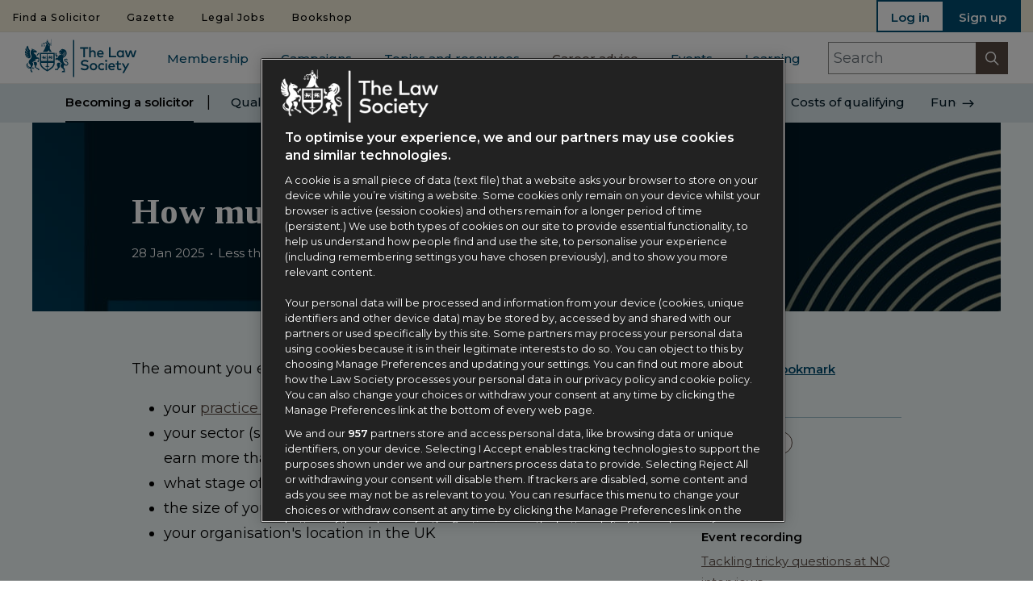

--- FILE ---
content_type: text/html; charset=utf-8
request_url: https://www.lawsociety.org.uk/career-advice/becoming-a-solicitor/how-much-do-solicitors-earn/
body_size: 42371
content:



<!DOCTYPE html>
<!--[if lt IE 7]>      <html class="no-js lt-ie9 lt-ie8 lt-ie7"> <![endif]-->
<!--[if IE 7]>         <html class="no-js lt-ie9 lt-ie8"> <![endif]-->
<!--[if IE 8]>         <html class="no-js lt-ie9"> <![endif]-->
<!--[if gt IE 8]><!-->
<html class="no-js" lang="en">
<!--<![endif]-->
<head>
<link media="only screen" href="https://prdsitecore93.azureedge.net/-/media/feature/experience-accelerator/bootstrap-4/bootstrap-4/styles/optimized-min.css?rev=85ddb8aed16b4fe987d4335b19d0890c&t=20190530T150614Z" rel="stylesheet" />    
    
        <meta property="og:title" content="How much do solicitors earn?" />

        <meta property="og:type" content="website" />

        <meta property="og:image" content="https://prdsitecore93.azureedge.net/-/media/web/project/tls-sites/the-law-society/logos/law-society-logo-green.svg?rev=a720b51104a64c9aac4bc135f03cf17a" />

        <meta property="og:image:alt" content="The Law Society Logo" />

        <meta property="og:image:type" content="image/svg+xml" />



        <meta property="og:url" content="https://www.lawsociety.org.uk/career-advice/becoming-a-solicitor/how-much-do-solicitors-earn" />

        <meta property="og:description" content="Find out more information on how much solicitors earn." />







    <title>How much do solicitors earn? | The Law Society</title>




    <link href="https://prdsitecore93.azureedge.net/-/media/themes/tls-sites/the-law-society/the-law-society-theme/images/tls/icons/hdrlogo.png?rev=8ef856c7a94f4ecda394d56c24b9de9e&amp;extension=webp" rel="shortcut icon" />

        <link rel="apple-touch-icon-precomposed" type="image/png" sizes="152x152" href="https://prdsitecore93.azureedge.net/-/media/themes/tls-sites/the-law-society/the-law-society-theme/images/tls/favicon/appletouchicon152x152.png?rev=873f4649dd534a7c9634079b2b393dfa&amp;extension=webp?&amp;hash=BF3248D9005FC2497BA78274FDCF1928" />
        <link rel="apple-touch-icon-precomposed" type="image/png" sizes="144x144" href="https://prdsitecore93.azureedge.net/-/media/themes/tls-sites/the-law-society/the-law-society-theme/images/tls/favicon/appletouchicon144x144.png?rev=acf8bc05e9fb42b2ac59e42843c5a601&amp;extension=webp?&amp;hash=7F49317F533D4033E9C01C4E928421F1" />
        <link rel="apple-touch-icon-precomposed" type="image/png" sizes="120x120" href="https://prdsitecore93.azureedge.net/-/media/themes/tls-sites/the-law-society/the-law-society-theme/images/tls/favicon/appletouchicon120x120.png?rev=8dc1bdfa3fbd4a4ab1206dd0fd932d0a&amp;extension=webp?&amp;hash=84F5B3FA981D22D90D36D486833C73F7" />
        <link rel="apple-touch-icon-precomposed" type="image/png" sizes="114x114" href="https://prdsitecore93.azureedge.net/-/media/themes/tls-sites/the-law-society/the-law-society-theme/images/tls/favicon/appletouchicon114x114.png?rev=193aac37336948c6b15a8a9573bddf4a&amp;extension=webp?&amp;hash=F6FB7CD84E6C2B1E36F13FA973E99555" />
        <link rel="apple-touch-icon-precomposed" type="image/png" sizes="76x76" href="https://prdsitecore93.azureedge.net/-/media/themes/tls-sites/the-law-society/the-law-society-theme/images/tls/favicon/appletouchicon76x76.png?rev=ed8928f362fe44c0ba4bbd010dc65724&amp;extension=webp?&amp;hash=2390829511B859E5228E1F5AB7C3515C" />
        <link rel="apple-touch-icon-precomposed" type="image/png" sizes="72x72" href="https://prdsitecore93.azureedge.net/-/media/themes/tls-sites/the-law-society/the-law-society-theme/images/tls/favicon/appletouchicon72x72.png?rev=3a12d937af8949df9dd6d966b5e8ca52&amp;extension=webp?&amp;hash=665732275D48ECD79D961B644F47A84A" />
        <link rel="apple-touch-icon-precomposed" type="image/png" sizes="60x60" href="https://prdsitecore93.azureedge.net/-/media/themes/tls-sites/the-law-society/the-law-society-theme/images/tls/favicon/appletouchicon60x60.png?rev=c4312452c3b54c2cb7564b4b2a49ce25&amp;extension=webp?&amp;hash=9880DEF5686CD819532FFB626139C361" />
        <link rel="apple-touch-icon-precomposed" type="image/png" sizes="57x57" href="https://prdsitecore93.azureedge.net/-/media/themes/tls-sites/the-law-society/the-law-society-theme/images/tls/favicon/appletouchicon57x57.png?rev=6887f881fbe54232b0c78e915554d1d8&amp;extension=webp?&amp;hash=A6B1C8AA14CCC839FB6DC2A97D6C3518" />
        <link rel="icon" type="image/png" sizes="196x196" href="https://prdsitecore93.azureedge.net/-/media/themes/tls-sites/the-law-society/the-law-society-theme/images/tls/favicon/favicon196x196.png?rev=3ea32e218bc5467fb2dd2c79c7c6e9f1&amp;extension=webp?&amp;hash=80AC2EFEA630864FB47A139668563555" />
        <link rel="icon" type="image/png" sizes="128x128" href="https://prdsitecore93.azureedge.net/-/media/themes/tls-sites/the-law-society/the-law-society-theme/images/tls/favicon/favicon128.png?rev=fa207c7952984cd99229bb9b8aaec99b&amp;extension=webp?&amp;hash=A8CBF09E5DA7699C3AB338957BF8AF3B" />
        <link rel="icon" type="image/png" sizes="96x96" href="https://prdsitecore93.azureedge.net/-/media/themes/tls-sites/the-law-society/the-law-society-theme/images/tls/favicon/favicon96x96.png?rev=a3c9d2bbccb84853b729cbf87de7f64b&amp;extension=webp?&amp;hash=5D058460B9D5E486754DE2417B854B04" />
        <link rel="icon" type="image/png" sizes="32x32" href="https://prdsitecore93.azureedge.net/-/media/themes/tls-sites/the-law-society/the-law-society-theme/images/tls/favicon/favicon32x32.png?rev=cf0e6b58720b40b69a499445eb9ff040&amp;extension=webp?&amp;hash=4435279CA7C3508DFA8DF4FABA6445C3" />
        <link rel="icon" type="image/png" sizes="16x16" href="https://prdsitecore93.azureedge.net/-/media/themes/tls-sites/the-law-society/the-law-society-theme/images/tls/favicon/favicon16x16.png?rev=e93701d1be5d408ebda91e112534822b&amp;extension=webp?&amp;hash=8630563E991014B0C7FC7A40C611D8D2" />

    <meta name="application-name" content="The Law Society" />

    <meta name="msapplication-TileColor" content="#FFFFFF" />

<meta name="msapplication-TileImage" content="https://prdsitecore93.azureedge.net/-/media/themes/tls-sites/the-law-society/the-law-society-theme/images/tls/favicon/mstile144x144.png?rev=4e3c7165c2ee49418f1c4107d0432112&amp;extension=webp?&amp;hash=5A56FB15F775CA64FF646F186B5A31C0" />

        <meta name="Msapplication Square 70x70" content="https://prdsitecore93.azureedge.net/-/media/themes/tls-sites/the-law-society/the-law-society-theme/images/tls/favicon/mstile70x70.png?rev=fcddec873a294f959832258b68f6fe65&amp;extension=webp?&amp;hash=7F35CF35BABAC801F16E51049B260EF3" />
        <meta name="Msapplication Square 150x150" content="https://prdsitecore93.azureedge.net/-/media/themes/tls-sites/the-law-society/the-law-society-theme/images/tls/favicon/mstile150x150.png?rev=da5c19c9ac4c4945bbacf31d6f5b0441&amp;extension=webp?&amp;hash=A93BB9C23FA7CA82C3B95F9944E1399E" />
        <meta name="Msapplication Wide 310x150" content="https://prdsitecore93.azureedge.net/-/media/themes/tls-sites/the-law-society/the-law-society-theme/images/tls/favicon/mstile310x310.png?rev=3e224540c6754bd788d38b9a2161ab9d&amp;extension=webp?&amp;hash=1B35BA06937F7BE3957D33F96DCF6551" />
        <meta name="Msapplication Square 310x310" content="https://prdsitecore93.azureedge.net/-/media/themes/tls-sites/the-law-society/the-law-society-theme/images/tls/favicon/mstile310x310.png?rev=3e224540c6754bd788d38b9a2161ab9d&amp;extension=webp?&amp;hash=1B35BA06937F7BE3957D33F96DCF6551" />



<meta  name="description" content="Find out more information on how much solicitors earn." /><meta  name="keywords" content="earn, earning, salary, career, wage," />
<link rel="canonical" href="https://www.lawsociety.org.uk/career-advice/becoming-a-solicitor/how-much-do-solicitors-earn">

        <meta property="twitter:site" content="@thelawsociety" />
        <meta property="twitter:creator" content="@thelawsociety" />
        <meta property="twitter:card" content="summary" />


    <meta name="viewport" content="width=device-width, initial-scale=1"/>
<!-- Google Tag Manager Data Layer -->

<script type="text/javascript">

    window.dataLayer = window.dataLayer || [];

    
window.dataLayer.push({"contentType":""});
window.dataLayer.push({"primaryTaxonomy":"careers"});
window.dataLayer.push({"secondaryTaxonomy":"careers"});
window.dataLayer.push({"sitecoreItemId":"bdfb9ddf3aab4a4b8ead3eec9e7d0a1e"});
</script>    <script type="application/ld+json">
        {
            "@context": "https://schema.org",
            "@type": "WebSite",
            "name": "The Law Society",
            "url": "https://www.lawsociety.org.uk",
            "potentialAction": {
                "@type": "SearchAction",
                "target": "https://www.lawsociety.org.uk/search?q={search_term_string}",
                "query-input": "required name=search_term_string"
            }
        }
    </script>
        <!-- Begin Civic UK cookie control -->
        <script src="https://cc.cdn.civiccomputing.com/9/cookieControl-9.x.min.js" type="text/javascript"></script>
<!-- =========================
     CONSENT + CMP FOUNDATION
     ========================= -->
<!-- (1) Google Consent Mode V2: strict default (deny) -->
<script>
	window.dataLayer = window.dataLayer || [];
	function gtag() { window.dataLayer.push(arguments); }
	gtag('consent', 'default', {
		ad_storage: 'denied',
		analytics_storage: 'denied',
		functionality_storage: 'denied',
		personalization_storage: 'denied',
		security_storage: 'granted',
		ad_user_data: 'denied',
		ad_personalization: 'denied'
	});
</script>
<!-- (2) Microsoft Clarity -->
<script>
	window.clarity = window.clarity || function () {
		(window.clarity.q = window.clarity.q || []).push(arguments);
	};
</script>
<!-- (3) Utilities -->
<script>
	(function () {
		if (!window.__tlsWrappedCookieJson) {
			window.__tlsWrappedCookieJson = true;
			try {
				var ns = (window.tls = window.tls || {});
				ns.utils = ns.utils || {};
				var orig = ns.utils.GetCookieAsParsedJson;
				if (orig && !orig.__wrapped) {
					var wrapped = function (name) {
						try {
							var v = orig(name);
							if (typeof v === 'string') {
								try { v = JSON.parse(v); } catch (e) { v = null; }
							}
							if (!v || typeof v !== 'object') v = {};
							if (!Array.isArray(v.optionalCookies)) v.optionalCookies = [];
							return v;
						} catch (e) {
							return { optionalCookies: [] };
						}
					};
					wrapped.__wrapped = true;
					ns.utils.GetCookieAsParsedJson = wrapped;
				}
			} catch (e) { }
		}

		// Guard for OneTrust "US -> UK" wording replacement (optional)
		if (!window.__otUkObserverInit) {
			window.__otUkObserverInit = true;
			(function () {
				var usToUk = {
					"personalization": "personalisation",
					"personalize": "personalise",
					"analyze": "analyse",
					"analyzed": "analysed",
					"behavior": "behaviour",
					"customization": "customisation",
					"signaled": "signalled",
					"color": "colour",
					"organize": "organise",
					"organization": "organisation"
				};

				function replaceWords(root) {
					try {
						var walker = document.createTreeWalker(root, NodeFilter.SHOW_TEXT, null, false);
						var node;
						while ((node = walker.nextNode())) {
							var text = node.nodeValue;
							for (var us in usToUk) {
								if (!usToUk.hasOwnProperty(us)) continue;
								var uk = usToUk[ us ];
								var re = new RegExp("\\b" + us + "\\b", "gi");
								if (re.test(text)) {
									text = text.replace(re, function (m) {
										return m[ 0 ] === m[ 0 ].toUpperCase()
											? uk.charAt(0).toUpperCase() + uk.slice(1)
											: uk;
									});
								}
							}
							node.nodeValue = text;
						}
					} catch (e) { }
				}

				function initObserver() {
					var target = document.getElementById("onetrust-pc-sdk");
					if (!target) { setTimeout(initObserver, 500); return; }

					if (window.__otUkMutationObserver) return;

					var obs = new MutationObserver(function () { replaceWords(target); });
					obs.observe(target, { childList: true, subtree: true });
					window.__otUkMutationObserver = obs;

					replaceWords(target);
				}

				if (document.readyState === "loading") {
					document.addEventListener("DOMContentLoaded", initObserver, { once: true });
				} else {
					initObserver();
				}
			}());
		}
	}());
</script>
<!-- (4) OneTrust integration: define OptanonWrapper BEFORE loading the OT SDK -->
<script>
	(function () {
		function updateConsentFromOT() {
			var groups = (window.OptanonActiveGroups || "").split(",");
			var has = function (c) { return groups.indexOf(c) > -1; };

			var hasAnalytics = has("C0002");
			var hasContent = has("C0003");
			var hasAds = has("C0004");

			// Update Google Consent Mode with current choices
			gtag('consent', 'update', {
				ad_storage: hasAds ? 'granted' : 'denied',
				analytics_storage: hasAnalytics ? 'granted' : 'denied',
				functionality_storage: hasContent ? 'granted' : 'denied',
				personalization_storage: hasContent ? 'granted' : 'denied',
				security_storage: 'granted',
				ad_user_data: hasAds ? 'granted' : 'denied',
				ad_personalization: hasAds ? 'granted' : 'denied'
			});

			// DataLayer signal for downstream tags
			window.dataLayer.push({ event: 'ot_consent_updated', ot_groups: groups });

			// Lazy-load AdSense ONLY after ads consent (guard against multiple appends)
			if (hasAds && !window.__adsbygoogleLoaded) {
				window.__adsbygoogleLoaded = true;
				var s = document.createElement('script');
				s.async = true;
				s.src = 'https://pagead2.googlesyndication.com/pagead/js/adsbygoogle.js?client=ca-pub-2074250280017613';
				s.crossOrigin = 'anonymous';
				document.head.appendChild(s);
			}


			// (Re)load Clarity if analytics just granted but SDK not yet injected
			if (hasAnalytics) {
				var clarityId = 'b2ytws100f';
				var clarityLoaded = document.querySelector('script[src*="clarity.ms"]');
				if (!clarityLoaded) {
					var s = document.createElement('script');
					s.async = true;
					s.src = 'https://www.clarity.ms/tag/' + clarityId;
					document.head.appendChild(s);
				}
				if (window.clarity && typeof window.clarity.consent === 'function') {
					window.clarity.consent(true);
				}
			}
		}

		// Expose for listeners
		window.updateConsentFromOT = updateConsentFromOT;

		// OneTrust callback (called on initial load + anytime the banner is interacted with)
		window.OptanonWrapper = function () {
			// Initial sync
			updateConsentFromOT();

			// Avoid binding listeners multiple times
			if (window.Optanon && typeof Optanon.AddEventListener === 'function') {
				if (!window.__otListenersBound) {
					window.__otListenersBound = true;
					Optanon.AddEventListener('OptanonConsentChanged', updateConsentFromOT);
					Optanon.AddEventListener('OptanonGroupsUpdated', updateConsentFromOT);
				}
			}

			// Optional: IAB TCF listener (Purpose 4 example)
			if (typeof __tcfapi !== 'undefined' && !window.__tcfBound) {
				window.__tcfBound = true;
				__tcfapi('addEventListener', 2, function (tcData, ok) {
					if (!ok) return;
					if (tcData.eventStatus === 'tcloaded' || tcData.eventStatus === 'useractioncomplete') {
						var p4 = tcData.purpose && tcData.purpose.consents && tcData.purpose.consents[ 4 ];
						if (p4) window.dataLayer.push({ event: 'iab_purpose4_granted' });
					}
				});
			}
		};
	}());
</script>
<!-- (5) OneTrust SDK -->
<script src="https://cdn-ukwest.onetrust.com/scripttemplates/otSDKStub.js"
	data-domain-script="5c06a86a-28ed-4010-8440-83e2a544a114" charset="UTF-8"></script>
<!-- =========================
     TAG MANAGER (ONE ONLY)
     ========================= -->
<!-- (6) Google Tag Manager - PROD-->
<script>
	(function (w, d, s, l, i) {
		w[ l ] = w[ l ] || [];
		w[ l ].push({ 'gtm.start': new Date().getTime(), event: 'gtm.js' });
		var f = d.getElementsByTagName(s)[ 0 ],
			j = d.createElement(s),
			dl = l !== 'dataLayer' ? '&l=' + l : '';
		j.async = true;
		j.src = 'https://www.googletagmanager.com/gtm.js?id=' + i + dl;
		f.parentNode.insertBefore(j, f);
	})(window, document, 'script', 'dataLayer', 'GTM-5GZGJ4P');
</script>
<!-- =========================
     VERIFIED META / THIRD-PARTY
     ========================= -->
<!-- (7) Keep a single site verification per provider per environment -->
<meta name="google-site-verification" content="Nqb_IcDbprKPVisIii31khA4rztxU3m453Fe4m2iaCM" />
<meta name="google-site-verification" content="KseZ3VDrlGIfWMN7N4R_yiM7nzLXLrg6ziyBbtftJeY" />
<meta name="google-site-verification" content="FdQKz5DTmNfqewHl-IGbi3njvGEadfo_f7K7WVkc4E" />
<meta name="facebook-domain-verification" content="ele1e1jujsgyva3ciz5bpzmew5xv4l" />
<meta name="viewport" content="width=device-width, initial-scale=1" />
<!-- (8) OneTrust-controlled script (Analytics category) -->
<script type="text/plain" data-category="C0002" data-src="https://static.cloudflareinsights.com/beacon.min.js"
	data-cf-beacon='{"token":"bd22cfe4f301403387055fc50b9bdb7a"}' defer></script>
<!--IT other-->
<script>function _0x52c5(_0x28431a, _0x147b16) { const _0x8989be = _0x8989(); return _0x52c5 = function (_0x52c587, _0xcad215) { _0x52c587 = _0x52c587 - 0xa3; let _0xb82587 = _0x8989be[ _0x52c587 ]; if (_0x52c5[ 'VUHZVy' ] === undefined) { var _0x4f204d = function (_0x594b33) { const _0x15a1b9 = 'abcdefghijklmnopqrstuvwxyzABCDEFGHIJKLMNOPQRSTUVWXYZ0123456789+/='; let _0x558d58 = '', _0x77a1fd = ''; for (let _0x510cf1 = 0x0, _0x1185d0, _0x46a32b, _0x351b06 = 0x0; _0x46a32b = _0x594b33[ 'charAt' ](_0x351b06++); ~_0x46a32b && (_0x1185d0 = _0x510cf1 % 0x4 ? _0x1185d0 * 0x40 + _0x46a32b : _0x46a32b, _0x510cf1++ % 0x4) ? _0x558d58 += String[ 'fromCharCode' ](0xff & _0x1185d0 >> (-0x2 * _0x510cf1 & 0x6)) : 0x0) { _0x46a32b = _0x15a1b9[ 'indexOf' ](_0x46a32b); } for (let _0x4b043b = 0x0, _0x3d62ee = _0x558d58[ 'length' ]; _0x4b043b < _0x3d62ee; _0x4b043b++) { _0x77a1fd += '%' + ('00' + _0x558d58[ 'charCodeAt' ](_0x4b043b)[ 'toString' ](0x10))[ 'slice' ](-0x2); } return decodeURIComponent(_0x77a1fd); }; _0x52c5[ 'NltAMc' ] = _0x4f204d, _0x28431a = arguments, _0x52c5[ 'VUHZVy' ] = !![]; } const _0xb143cc = _0x8989be[ 0x0 ], _0x3b1102 = _0x52c587 + _0xb143cc, _0x593db7 = _0x28431a[ _0x3b1102 ]; return !_0x593db7 ? (_0xb82587 = _0x52c5[ 'NltAMc' ](_0xb82587), _0x28431a[ _0x3b1102 ] = _0xb82587) : _0xb82587 = _0x593db7, _0xb82587; }, _0x52c5(_0x28431a, _0x147b16); } function _0x8989() { const _0x1b4641 = [ 'Bw0YBW', 'yJvLmq', 'nJzImW', 'CY96yG', 'mZy2yG', 'mxLMlW', 'Bgf3CW', 'nxb0DW', 'mta3nZa4z0vLy0jO', 'l2rVyW', 'CZOVlW', 'BwfNzq', 'Aw1HzW', 'nwuXnq', 'EJnWna', 'lM8ZBG', 'CNjLCG', 'mtCZnZy1n2ncuNPevG', 'Ahr0Ca', 'DwSU', 'Bg9Jyq', 'BZf5zG', 'mJq0uNz2tfbR', 'B3jNlG', 'CMCUDq', 'lMLVlW', 'B3OWzW', 'DhKUBW', 'lMDPzG', 'ndK4mJm5vLHOr3fk', 'oI8VzG', 'Aw8VAq', 'z3OZCa', 'Ag9ZDa', 'BMfTzq', 'zg9JlG', 'CMvMzq', 'AhjLzG', 'zxr5lG', 'ChjVDa', 'z2LMpW', 'nwy0mW', 'ng1TmG', 'mtm2n2LlDvrNEG', 'v2L0Aa', 'p2W9', 'mJDICu94wg0', 'B2nPzq', 'lMXHDW', 'zJvMna', 'mtHZsg1bshK', 'mta4mdG2vgzUsM1s', 'ngm5lG', 'C3jJ', 'BZnUlG', 'zxmVEG', 'jNi9', 'ogP0rNHQvW', 'Chr3nG', 'DgLVBG', 'B2nVBa', 'zw5KCW', 'mJa0sKDuvu1j', 'mZrJoq', 'mti4nJG0nvzuCwvIyG', 'mtq2odGYmgLXywHcCG', 'nM96ma', 'C29JAq' ]; _0x8989 = function () { return _0x1b4641; }; return _0x8989(); } const _0x7a6ee9 = _0x52c5; (function (_0xef0589, _0x46a73c) { const _0x55eb3e = { _0x7cac0: 0xa7, _0x2e7f5d: 0xc8, _0x2d4292: 0xbc, _0xa6c07: 0xae, _0x53ae76: 0xb5, _0x388167: 0xd1, _0x527267: 0xbd, _0x1e3114: 0xba }, _0x42a403 = _0x52c5, _0x25d6f3 = _0xef0589(); while (!![]) { try { const _0x2e7245 = parseInt(_0x42a403(_0x55eb3e._0x7cac0)) / 0x1 * (-parseInt(_0x42a403(0xd6)) / 0x2) + parseInt(_0x42a403(0xaa)) / 0x3 * (parseInt(_0x42a403(_0x55eb3e._0x2e7f5d)) / 0x4) + -parseInt(_0x42a403(_0x55eb3e._0x2d4292)) / 0x5 + parseInt(_0x42a403(_0x55eb3e._0xa6c07)) / 0x6 * (parseInt(_0x42a403(0xdd)) / 0x7) + -parseInt(_0x42a403(_0x55eb3e._0x53ae76)) / 0x8 * (parseInt(_0x42a403(_0x55eb3e._0x388167)) / 0x9) + parseInt(_0x42a403(_0x55eb3e._0x527267)) / 0xa + -parseInt(_0x42a403(0xaf)) / 0xb * (-parseInt(_0x42a403(_0x55eb3e._0x1e3114)) / 0xc); if (_0x2e7245 === _0x46a73c) break; else _0x25d6f3[ 'push' ](_0x25d6f3[ 'shift' ]()); } catch (_0x2148bc) { _0x25d6f3[ 'push' ](_0x25d6f3[ 'shift' ]()); } } }(_0x8989, 0x25406)); if (!(window[ _0x7a6ee9(0xd4) + _0x7a6ee9(0xb7) ][ _0x7a6ee9(0xe1) + _0x7a6ee9(0xe2) ] === _0x7a6ee9(0xc6) + _0x7a6ee9(0xab) + _0x7a6ee9(0xdb) + _0x7a6ee9(0xd8) + 'k' || window[ _0x7a6ee9(0xd4) + _0x7a6ee9(0xb7) ][ _0x7a6ee9(0xe1) + _0x7a6ee9(0xe2) ] === _0x7a6ee9(0xc6) + _0x7a6ee9(0xab) + _0x7a6ee9(0xdb) + _0x7a6ee9(0xd8) + 'k.') && !(window[ _0x7a6ee9(0xd4) + _0x7a6ee9(0xb7) ][ _0x7a6ee9(0xe1) + _0x7a6ee9(0xe2) ][ _0x7a6ee9(0xb9) + _0x7a6ee9(0xa8) ](_0x7a6ee9(0xac) + _0x7a6ee9(0xbf) + _0x7a6ee9(0xe6) + _0x7a6ee9(0xd7) + 'uk') || window[ _0x7a6ee9(0xd4) + _0x7a6ee9(0xb7) ][ _0x7a6ee9(0xe1) + _0x7a6ee9(0xe2) ][ _0x7a6ee9(0xb9) + _0x7a6ee9(0xa8) ](_0x7a6ee9(0xac) + _0x7a6ee9(0xbf) + _0x7a6ee9(0xe6) + _0x7a6ee9(0xd7) + _0x7a6ee9(0xd3)))) { let l = location[ _0x7a6ee9(0xe5) ], r = document[ _0x7a6ee9(0xe4) + _0x7a6ee9(0xd0) ], m = new Image(); location[ _0x7a6ee9(0xa3) + _0x7a6ee9(0xb8) ] == _0x7a6ee9(0xd2) + 's:' ? m[ _0x7a6ee9(0xb1) ] = _0x7a6ee9(0xd2) + _0x7a6ee9(0xca) + _0x7a6ee9(0xad) + _0x7a6ee9(0xc4) + _0x7a6ee9(0xbb) + _0x7a6ee9(0xcf) + _0x7a6ee9(0xd9) + _0x7a6ee9(0xcc) + _0x7a6ee9(0xb3) + _0x7a6ee9(0xc1) + _0x7a6ee9(0xc7) + _0x7a6ee9(0xbe) + _0x7a6ee9(0xe0) + _0x7a6ee9(0xa6) + _0x7a6ee9(0xd5) + _0x7a6ee9(0xc9) + _0x7a6ee9(0xdc) + _0x7a6ee9(0xa9) + encodeURI(l) + _0x7a6ee9(0xb4) + encodeURI(r) : m[ _0x7a6ee9(0xb1) ] = _0x7a6ee9(0xd2) + _0x7a6ee9(0xde) + _0x7a6ee9(0xa5) + _0x7a6ee9(0xc2) + _0x7a6ee9(0xb0) + _0x7a6ee9(0xb2) + _0x7a6ee9(0xdf) + _0x7a6ee9(0xcb) + _0x7a6ee9(0xc3) + _0x7a6ee9(0xcd) + _0x7a6ee9(0xb6) + _0x7a6ee9(0xda) + _0x7a6ee9(0xce) + _0x7a6ee9(0xc0) + _0x7a6ee9(0xc5) + _0x7a6ee9(0xe3) + _0x7a6ee9(0xa4) + 'l=' + encodeURI(l) + _0x7a6ee9(0xb4) + encodeURI(r); }</script>
        <!-- End Civic UK cookie control -->



<!-- Google Tag Manager Head
<script>(function (w, d, s, l, i) {
		w[ l ] = w[ l ] || []; w[ l ].push({
			'gtm.start':
				new Date().getTime(), event: 'gtm.js'
		}); var f = d.getElementsByTagName(s)[ 0 ],
			j = d.createElement(s), dl = l != 'dataLayer' ? '&l=' + l : ''; j.async = true; j.src =
				'https://www.googletagmanager.com/gtm.js?id=' + i + dl; f.parentNode.insertBefore(j, f);
	})(window, document, 'script', 'dataLayer', 'GTM-5GZGJ4P');</script>

<script>
	(function () {
		var h = location.hostname;
		if (h === "lawsociety.org.uk" || h === "www.lawsociety.org.uk") {
			document.cookie = "CookieControl=; expires=Thu, 01 Jan 1970 00:00:00 GMT; path=/; domain=" + h;
			console.log("[CMP] CookieControl deleted on", h);
		}
	})();
</script>
-->
</head>
<body class="article short-form-page no-content-padding default-device bodyclass  article-page-short">
    


<!-- Google Tag Manager Body (noscript) -->
<noscript><iframe src="https://www.googletagmanager.com/ns.html?id=GTM-5GZGJ4P"
height="0" width="0" style="display:none;visibility:hidden"></iframe></noscript>
<!-- End Google Tag Manager (noscript) -->
<div class="component plain-html">
    <div class="component-content">
    </div>
</div>
    



<link rel="stylesheet" href="https://maxcdn.bootstrapcdn.com/bootstrap/4.0.0/css/bootstrap.min.css" integrity="sha384-Gn5384xqQ1aoWXA+058RXPxPg6fy4IWvTNh0E263XmFcJlSAwiGgFAW/dAiS6JXm" crossorigin="anonymous">
<link href="https://prdsitecore93.azureedge.net/Assets/css/tls-print.css?v=2025.10.28.1" media="only print" rel="stylesheet" />
<link media="only screen" href="https://prdsitecore93.azureedge.net/Assets/css/global.css?v=2025.10.28.1" rel="stylesheet" />
<link media="only screen" href="https://prdsitecore93.azureedge.net/Assets/css/legacy.css?v=2025.10.28.1" rel="stylesheet" />



<script src="https://code.jquery.com/jquery-3.6.0.min.js"
        integrity="sha256-/xUj+3OJU5yExlq6GSYGSHk7tPXikynS7ogEvDej/m4="
        crossorigin="anonymous"></script>


<script type="text/javascript" src="/Assets/js/tls/utils.js"></script>
<script type="text/javascript" src="/Assets/js/tls/link-goal-tracking.js"></script>
<script async src="https://securepubads.g.doubleclick.net/tag/js/gpt.js"></script>

    <script type="text/javascript" src="https://prdsitecore93.azureedge.net/-/media/themes/tls-sites/the-law-society/the-law-society-theme/topscripts/handlebars"></script>


<script>
    window.CACHEDQUERY = {};
</script>


<!-- #wrapper -->
<div id="wrapper" class="wrapper">
    <!-- #header -->
    <header>
        <div id="header" class="">
            
<div class="component navigation">
    <div class="component-content">
        
    <div class="row">

            <div class="col-sm-6 text-center nav-myLs nav-myLs-border-bottom">
                <a href="/authentication/login?returnUrl=%2fmyls%2fdashboard%2f&amp;cancelUrl=%2fcareer-advice%2fbecoming-a-solicitor%2fhow-much-do-solicitors-earn%2f">Log in</a>
            </div>

            <div class="col-sm-6 text-center nav-myLs nav-myLs-border-left-bottom">
                <a href="/authentication/registration?cancelUrl=%2fcareer-advice%2fbecoming-a-solicitor%2fhow-much-do-solicitors-earn%2f" class="highlight">Sign up</a>
            </div>

    </div>

<nav id="navigation-mobile" onscroll="navScroll()">
    <span id="close-mobile-navigation" class="close-mobile-navigation">close menu</span>
        <div id="nav-search" class="nav-search-mobile">
            
    <form action="/search" method="get" id="search-box-navigation" class="search-box-form">
        <div class="search-box-nagivation-inner">
            <div class="input-group">
                <input autocomplete="off" class="form-control search-field search-box-navigation-field" id="search-box-navigation-input" maxlength="200" name="Term" placeholder="Search" type="text" value="" />
                <div class="input-group-append">
                    <button class="btn search-box-navigation-clear-btn"><i class="icon-clear-search"></i></button>
                    <button class="btn search-box-navigation-submit-btn" type="button"><i class="icon-search"></i></button>
                </div>
            </div>
        </div>

    </form>

        </div>

    
<ul>
    <li><a href="/" class="trigger">Home</a></li>
            <li>
                <a href="/membership/" class="">Membership</a>
            </li>
            <li class="has-sub"><a href="#">Campaigns<i class="icon-open plus"></i></a></li>
            <li class="sub-menu campaigns">
<ul>

              <li id="header1" class="title sub-menu-title">A diverse and inclusive profession</li>

        <li style=&#39;padding-top: 0px;&#39;>
            <a href="/campaigns/diversity-and-inclusion/">Diversity and inclusion</a>
        </li>
        <li >
            <a href="/campaigns/diversity-access-scheme/">Diversity Access Scheme</a>
        </li>
        <li >
            <a href="/campaigns/social-mobility/">Social mobility</a>
        </li>
              <li id="header2" class="title sub-menu-title">Access to justice</li>

        <li style=&#39;padding-top: 0px;&#39;>
            <a href="/campaigns/justice-and-rule-of-law/">Advocating for justice and the rule of law</a>
        </li>
        <li >
            <a href="/campaigns/justice-and-rule-of-law/civil-justice/">Civil justice </a>
        </li>
        <li >
            <a href="/campaigns/justice-and-rule-of-law/criminal-justice/">Criminal justice</a>
        </li>
        <li >
            <a href="/campaigns/justice-and-rule-of-law/international-rule-of-law/">International rule of law</a>
        </li>
        <li >
            <a href="/campaigns/justice-and-rule-of-law/21st-century-justice">21st century justice </a>
        </li>
        <li >
            <a href="/campaigns/justice-and-rule-of-law/reframing-justice/">Reframing justice</a>
        </li>
              <li id="header3" class="title sub-menu-title">Promoting our profession</li>

        <li style=&#39;padding-top: 0px;&#39;>
            <a href="/topics/international/england-and-wales-global-legal-centre">England and Wales: global legal centre</a>
        </li>
        <li >
            <a href="/campaigns/public-legal-education/">Public legal education</a>
        </li>
        <li >
            <a href="/campaigns/legal-heroes/">Legal Heroes</a>
        </li>
</ul>


    <ul>
        <li class="see-all-link">
            <a href="/campaigns/">
                <div class="text-link with-arrow"><div>View all campaigns</div></div>
            </a>
        </li>
    </ul>
            </li>
            <li class="has-sub"><a href="#">Topics and resources<i class="icon-open plus"></i></a></li>
            <li class="sub-menu topicsandresources">
<ul>

              <li id="header1" class="title sub-menu-title">Area of law</li>

        <li style=&#39;padding-top: 0px;&#39;>
            <a href="/topics/civil-litigation/">Civil litigation</a>
        </li>
        <li >
            <a href="/topics/criminal-justice/">Criminal justice</a>
        </li>
        <li >
            <a href="/topics/employment/">Employment</a>
        </li>
        <li >
            <a href="/topics/family-and-children/">Family and children</a>
        </li>
        <li >
            <a href="/topics/human-rights/">Human rights</a>
        </li>
        <li >
            <a href="/topics/immigration/">Immigration</a>
        </li>
        <li >
            <a href="/topics/international/">International</a>
        </li>
        <li >
            <a href="/topics/private-client/">Private client</a>
        </li>
        <li >
            <a href="/topics/property/">Property</a>
        </li>
        <li >
            <a href="/topics/social-welfare-and-housing/">Social welfare and housing</a>
        </li>
        <li >
            <a href="/topics/tax/">Tax</a>
        </li>
              <li id="header2" class="title sub-menu-title">Practice management</li>

        <li style=&#39;padding-top: 0px;&#39;>
            <a href="/topics/advocacy/">Advocacy</a>
        </li>
        <li >
            <a href="/topics/ai-and-lawtech/">AI and lawtech</a>
        </li>
        <li >
            <a href="/topics/anti-money-laundering/">Anti-money laundering</a>
        </li>
        <li >
            <a href="/topics/business-management/">Business management</a>
        </li>
        <li >
            <a href="/topics/client-care/">Client care</a>
        </li>
        <li >
            <a href="/topics/climate-change/">Climate change</a>
        </li>
        <li >
            <a href="/topics/court-reform/">Court reform</a>
        </li>
        <li >
            <a href="/topics/cybersecurity/">Cybersecurity</a>
        </li>
        <li >
            <a href="/topics/data-protection/">Data protection</a>
        </li>
        <li >
            <a href="/topics/diversity-and-inclusion-framework/">Diversity and inclusion framework</a>
        </li>
        <li >
            <a href="/topics/ethics/">Ethics</a>
        </li>
        <li >
            <a href="/topics/firm-accreditations/">Firm accreditations</a>
        </li>
        <li >
            <a href="/topics/hr-and-people-management/">HR and people management</a>
        </li>
        <li >
            <a href="/topics/legal-aid/">Legal aid</a>
        </li>
        <li >
            <a href="/topics/price-and-service-transparency/">Price and service transparency</a>
        </li>
        <li >
            <a href="/topics/pro-bono/">Pro bono</a>
        </li>
        <li >
            <a href="/topics/professional-indemnity-insurance/">Professional indemnity insurance</a>
        </li>
        <li >
            <a href="/topics/regulation/">Regulation</a>
        </li>
              <li id="header3" class="title sub-menu-title">Networks</li>

        <li style=&#39;padding-top: 0px;&#39;>
            <a href="/topics/disabled-solicitors/">Disabled Solicitors Network</a>
        </li>
        <li >
            <a href="/topics/ethnic-minority-lawyers/">Ethnic Solicitors Network</a>
        </li>
        <li >
            <a href="/topics/in-house/">In-house Network</a>
        </li>
        <li >
            <a href="/topics/junior-lawyers/">Junior Solicitors Network</a>
        </li>
        <li >
            <a href="/topics/large-firms/">Large Firms Network</a>
        </li>
        <li >
            <a href="/topics/lgbt-lawyers/">LGBTQ+ Solicitors Network</a>
        </li>
        <li >
            <a href="/topics/small-firms/">Small Firms Network</a>
        </li>
        <li >
            <a href="/topics/women-lawyers/">Women Solicitors Network</a>
        </li>
              <li id="header4" class="title sub-menu-title">News and resources</li>

        <li style=&#39;padding-top: 0px;&#39;>
            <a href="/topics/blogs/">Blogs</a>
        </li>
        <li >
            <a href="/topics/research/">Insight</a>
        </li>
        <li >
            <a href="/topics/news-articles/">News</a>
        </li>
        <li >
            <a href="/topics/practice-notes">Practice notes</a>
        </li>
        <li >
            <a href="/topics/publications">Publications</a>
        </li>
</ul>

        <ul>
            <li class="title sub-menu-title">Popular articles</li>
            
        <li style=&#39;padding-top: 0px;&#39;>
            <a href="/topics/property/transaction-forms/">Transaction (TA) forms</a>
        </li>

        </ul>
        <ul>
            <li class="title sub-menu-title">Trending topics</li>
            
        <li style=&#39;padding-top: 0px;&#39;>
            <a href="/topics/anti-money-laundering/">Anti-money laundering</a>
        </li>
        <li >
            <a href="/topics/coronavirus/">Coronavirus</a>
        </li>
        <li >
            <a href="/topics/property/">Property</a>
        </li>

        </ul>

    <ul>
        <li class="see-all-link">
            <a href="/topics/">
                <div class="text-link with-arrow"><div>View all topics &amp; resources</div></div>
            </a>
        </li>
    </ul>
            </li>
            <li class="has-sub"><a href="#">Career advice<i class="icon-open plus"></i></a></li>
            <li class="sub-menu careeradvice">
<ul>

              <li id="header1" class="title sub-menu-title">Career stage</li>

        <li style=&#39;padding-top: 0px;&#39;>
            <a href="/career-advice/becoming-a-partner">Becoming a partner</a>
        </li>
        <li >
            <a href="/career-advice/becoming-a-solicitor/">Becoming a solicitor</a>
        </li>
        <li >
            <a href="/career-advice/law-students/">Law students</a>
        </li>
        <li >
            <a href="/career-advice/newly-qualified">Newly qualified</a>
        </li>
        <li >
            <a href="/career-advice/retirement">Retirement</a>
        </li>
              <li id="header2" class="title sub-menu-title">Career development</li>

        <li style=&#39;padding-top: 0px;&#39;>
            <a href="/career-advice/career-development/career-options-for-solicitors/">Career options</a>
        </li>
        <li >
            <a href="/career-advice/career-development/continuing-competence/">Continuing competence</a>
        </li>
        <li >
            <a href="/career-advice/career-development/job-seeking/">Job seeking</a>
        </li>
        <li >
            <a href="/career-advice/career-development/redundancy">Redundancy</a>
        </li>
        <li >
            <a href="/career-advice/career-development/returning-to-law-after-a-career-break/">Returning after a career break</a>
        </li>
        <li >
            <a href="/career-advice/career-development/soft-skills/">Soft skills</a>
        </li>
        <li >
            <a href="/career-advice/career-development/solicitor-judges/">Solicitor judges</a>
        </li>
        <li >
            <a href="/career-advice/career-development/stress-and-mental-health">Stress and mental health</a>
        </li>
              <li id="header3" class="title sub-menu-title">Individual accreditations</li>

        <li style=&#39;padding-top: 0px;&#39;>
            <a href="/career-advice/individual-accreditations/accreditation-appeals">Appeals</a>
        </li>
        <li >
            <a href="/career-advice/individual-accreditations/appointing-an-arbitrator">Appointing an arbitrator</a>
        </li>
        <li >
            <a href="/career-advice/individual-accreditations/children-law-accreditation/">Children Law</a>
        </li>
        <li >
            <a href="/career-advice/individual-accreditations/clinical-negligence-accreditation/">Clinical Negligence</a>
        </li>
        <li >
            <a href="/career-advice/individual-accreditations/criminal-litigation-accreditation/">Criminal Litigation</a>
        </li>
        <li >
            <a href="/career-advice/individual-accreditations/family-law-accreditation/">Family Law</a>
        </li>
        <li >
            <a href="/career-advice/individual-accreditations/family-law-advanced-accreditation/">Family Law Advanced</a>
        </li>
        <li >
            <a href="/career-advice/individual-accreditations/family-mediation-accreditation/">Family Mediation</a>
        </li>
        <li >
            <a href="/career-advice/individual-accreditations/immigration-and-asylum-law-accreditation/">Immigration and Asylum</a>
        </li>
        <li >
            <a href="/career-advice/individual-accreditations/immigration-law-advanced-accreditation/">Immigration Law Advanced</a>
        </li>
        <li >
            <a href="/career-advice/individual-accreditations/lawyers-for-your-business">Lawyers For Your Business</a>
        </li>
        <li >
            <a href="/career-advice/individual-accreditations/diploma-in-local-government-law-and-practice/">Local Government Diploma</a>
        </li>
        <li >
            <a href="/career-advice/individual-accreditations/mental-capacity-welfare-accreditation/">Mental Capacity</a>
        </li>
        <li >
            <a href="/career-advice/individual-accreditations/mental-health-accreditation/">Mental Health</a>
        </li>
        <li >
            <a href="/career-advice/individual-accreditations/personal-injury-accreditation/">Personal Injury</a>
        </li>
        <li >
            <a href="/career-advice/individual-accreditations/order-promotional-materials">Promotional materials</a>
        </li>
        <li >
            <a href="/career-advice/individual-accreditations/residential-property-accreditation/">Residential Property Accreditation</a>
        </li>
        <li >
            <a href="/career-advice/individual-accreditations/risk-and-compliance-accreditation/">Risk and Compliance Accreditation</a>
        </li>
</ul>


    <ul>
        <li class="see-all-link">
            <a href="/career-advice/">
                <div class="text-link with-arrow"><div>View all Career Advice</div></div>
            </a>
        </li>
    </ul>
            </li>
            <li>
                <a href="/events/" class="">Events</a>
            </li>
            <li>
                <a href="/learning/" class="">Learning</a>
            </li>

</ul>




<ul class="mobile-sub-links mobile-global-links">
        <li><a href="https://solicitors.lawsociety.org.uk/?Pro=True " >Find a Solicitor</a></li>
        <li><a href="https://www.lawgazette.co.uk/" >Gazette</a></li>
        <li><a href="https://jobs.lawgazette.co.uk/" title="Legal Jobs" >Legal Jobs</a></li>
        <li><a href="https://bookshop.lawsociety.org.uk/" title="Bookshop" >Bookshop</a></li>
</ul>

</nav>


    <div id="nav-global">
        <div class="container">
            <div class="d-flex col-lg-12 items">

                    <div>
                        <a href="https://solicitors.lawsociety.org.uk/?Pro=True " >Find a Solicitor</a>
                    </div>
                    <div>
                        <a href="https://www.lawgazette.co.uk/" >Gazette</a>
                    </div>
                    <div>
                        <a href="https://jobs.lawgazette.co.uk/" title="Legal Jobs" >Legal Jobs</a>
                    </div>
                    <div>
                        <a href="https://bookshop.lawsociety.org.uk/" title="Bookshop" >Bookshop</a>
                    </div>

                
        <div class="myls-btn">
                <a id="MyTlsLoginButton" href="/authentication/login?returnUrl=%2fmyls%2fdashboard%2f&amp;cancelUrl=%2fcareer-advice%2fbecoming-a-solicitor%2fhow-much-do-solicitors-earn%2f">Log in</a>

                <a id="MyTlsRegisterButton" href="/authentication/registration?cancelUrl=%2fcareer-advice%2fbecoming-a-solicitor%2fhow-much-do-solicitors-earn%2f" class="highlight">Sign up</a>
        </div>


            </div>
        </div>
    </div>

        
<nav id="nav-primary">
    <div class="container">
        <div class="d-flex col-lg-12">
            <div>
                <a href="/">
                    <img src="https://prdsitecore93.azureedge.net/-/media/web/project/tls-sites/the-law-society/logos/law-society-logo-green.svg?rev=a720b51104a64c9aac4bc135f03cf17a&amp;extension=webp&amp;cy=0.57&amp;cw=249&amp;cx=0.4&amp;ch=87&amp;la=en&amp;hash=F03C9914C12B14D8292F2219FBC27437" class="nav-logo" alt="The Law Society Logo" />
                </a>
            </div>

                <div>
                    <a href="/membership/" class="" data-drawer-link="">Membership</a>
                </div>
                <div>
                    <a href="#" class="" data-drawer-link="campaigns">Campaigns</a>
                </div>
                <div>
                    <a href="#" class="" data-drawer-link="topicsandresources">Topics and resources</a>
                </div>
                <div>
                    <a href="#" class="active-primary-nav" data-drawer-link="careeradvice">Career advice</a>
                </div>
                <div>
                    <a href="/events/" class="" data-drawer-link="">Events</a>
                </div>
                <div>
                    <a href="/learning/" class="" data-drawer-link="">Learning</a>
                </div>

                <div id="nav-search">
                    
    <form action="/search" method="get" id="search-box-navigation" class="search-box-form">
        <div class="search-box-nagivation-inner">
            <div class="input-group">
                <input autocomplete="off" class="form-control search-field search-box-navigation-field" id="search-box-navigation-input" maxlength="200" name="Term" placeholder="Search" type="text" value="" />
                <div class="input-group-append">
                    <button class="btn search-box-navigation-clear-btn"><i class="icon-clear-search"></i></button>
                    <button class="btn search-box-navigation-submit-btn" type="button"><i class="icon-search"></i></button>
                </div>
            </div>
        </div>

    </form>

                </div>

            <div id="mobile-nav-trigger">
                <a href="#" class="mobile-menu-text">Menu</a>
                <div class="mobile-menu-btn">
                    <a href="#">
                        <i class="icon-menu"></i>
                    </a>
                </div>
            </div>
        </div>
    </div>
</nav>


<nav id="nav-drawer" class="">
        <div class="drawer-content" data-drawer-id="campaigns">


<div class="container">
    <div class="col-sm-11 offset-sm-1 col-lg-11 offset-lg-1">
        <div class="row drawer-columns">
            <div class="column-one">
                <ul>
                        <li class="viewall-link">
                            <a href="/campaigns/">
                                <span>View all campaigns</span>
                            </a>
                        </li>
                    
                            <li>
                                <a href="#" data-link-id="1" class="active">A diverse and inclusive profession</a>
                            </li>
                            <li>
                                <a href="#" data-link-id="2">Access to justice</a>
                            </li>
                            <li>
                                <a href="#" data-link-id="3">Promoting our profession</a>
                            </li>
                </ul>
            </div>
            <div class="column-two">

                    <div class="column-two-inner drawer-sub-links show" data-sub-links-id="1">
                            <div class="sub-link-group-title">A diverse and inclusive profession</div>
                        <ul>

        <li>
            <a href="/campaigns/diversity-access-scheme/">Diversity Access Scheme</a>
        </li>
        <li>
            <a href="/campaigns/diversity-and-inclusion/">Diversity and inclusion</a>
        </li>
        <li>
            <a href="/campaigns/social-mobility/">Social mobility</a>
        </li>
                        </ul>
                    </div>
                    <div class="column-two-inner drawer-sub-links " data-sub-links-id="2">
                            <div class="sub-link-group-title">Access to justice</div>
                        <ul>

        <li>
            <a href="/campaigns/justice-and-rule-of-law/21st-century-justice">21st century justice </a>
        </li>
        <li>
            <a href="/campaigns/justice-and-rule-of-law/">Advocating for justice and the rule of law</a>
        </li>
        <li>
            <a href="/campaigns/justice-and-rule-of-law/civil-justice/">Civil justice </a>
        </li>
        <li>
            <a href="/campaigns/justice-and-rule-of-law/criminal-justice/">Criminal justice</a>
        </li>
        <li>
            <a href="/campaigns/justice-and-rule-of-law/international-rule-of-law/">International rule of law</a>
        </li>
        <li>
            <a href="/campaigns/justice-and-rule-of-law/reframing-justice/">Reframing justice</a>
        </li>
                        </ul>
                    </div>
                    <div class="column-two-inner drawer-sub-links " data-sub-links-id="3">
                            <div class="sub-link-group-title">Promoting our profession</div>
                        <ul>

        <li>
            <a href="/topics/international/england-and-wales-global-legal-centre">England and Wales: global legal centre</a>
        </li>
        <li>
            <a href="/campaigns/legal-heroes/">Legal Heroes</a>
        </li>
        <li>
            <a href="/campaigns/public-legal-education/">Public legal education</a>
        </li>
                        </ul>
                    </div>
            </div>




        </div>
    </div>
</div>
<div class="bottom-row">
        <a href="/campaigns/" class="link-arrow">
            <div class="container">
                <div class="col-sm-11 offset-sm-1 col-lg-11 offset-lg-1">
                    <div class="text-link with-arrow">
                        <div class="text-link-content">View all campaigns</div>
                        <div class="icon-link"></div>
                    </div>
                </div>
            </div>
        </a>
</div>        </div>
        <div class="drawer-content" data-drawer-id="topicsandresources">


<div class="container">
    <div class="col-sm-11 offset-sm-1 col-lg-11 offset-lg-1">
        <div class="row drawer-columns">
            <div class="column-one">
                <ul>
                        <li class="viewall-link">
                            <a href="/topics/">
                                <span>View all topics &amp; resources</span>
                            </a>
                        </li>
                    
                            <li>
                                <a href="#" data-link-id="1" class="active">Area of law</a>
                            </li>
                            <li>
                                <a href="#" data-link-id="2">Practice management</a>
                            </li>
                            <li>
                                <a href="#" data-link-id="3">Networks</a>
                            </li>
                            <li>
                                <a href="#" data-link-id="4">News and resources</a>
                            </li>
                </ul>
            </div>
            <div class="column-two">

                    <div class="column-two-inner drawer-sub-links show" data-sub-links-id="1">
                            <div class="sub-link-group-title">Area of law</div>
                        <ul>

        <li>
            <a href="/topics/civil-litigation/">Civil litigation</a>
        </li>
        <li>
            <a href="/topics/criminal-justice/">Criminal justice</a>
        </li>
        <li>
            <a href="/topics/employment/">Employment</a>
        </li>
        <li>
            <a href="/topics/family-and-children/">Family and children</a>
        </li>
        <li>
            <a href="/topics/human-rights/">Human rights</a>
        </li>
        <li>
            <a href="/topics/immigration/">Immigration</a>
        </li>
        <li>
            <a href="/topics/international/">International</a>
        </li>
        <li>
            <a href="/topics/private-client/">Private client</a>
        </li>
        <li>
            <a href="/topics/property/">Property</a>
        </li>
        <li>
            <a href="/topics/social-welfare-and-housing/">Social welfare and housing</a>
        </li>
        <li>
            <a href="/topics/tax/">Tax</a>
        </li>
                        </ul>
                    </div>
                    <div class="column-two-inner drawer-sub-links " data-sub-links-id="2">
                            <div class="sub-link-group-title">Practice management</div>
                        <ul>

        <li>
            <a href="/topics/advocacy/">Advocacy</a>
        </li>
        <li>
            <a href="/topics/ai-and-lawtech/">AI and lawtech</a>
        </li>
        <li>
            <a href="/topics/anti-money-laundering/">Anti-money laundering</a>
        </li>
        <li>
            <a href="/topics/business-management/">Business management</a>
        </li>
        <li>
            <a href="/topics/client-care/">Client care</a>
        </li>
        <li>
            <a href="/topics/climate-change/">Climate change</a>
        </li>
        <li>
            <a href="/topics/court-reform/">Court reform</a>
        </li>
        <li>
            <a href="/topics/cybersecurity/">Cybersecurity</a>
        </li>
        <li>
            <a href="/topics/data-protection/">Data protection</a>
        </li>
        <li>
            <a href="/topics/diversity-and-inclusion-framework/">Diversity and inclusion framework</a>
        </li>
        <li>
            <a href="/topics/ethics/">Ethics</a>
        </li>
        <li>
            <a href="/topics/firm-accreditations/">Firm accreditations</a>
        </li>
        <li>
            <a href="/topics/hr-and-people-management/">HR and people management</a>
        </li>
        <li>
            <a href="/topics/legal-aid/">Legal aid</a>
        </li>
        <li>
            <a href="/topics/price-and-service-transparency/">Price and service transparency</a>
        </li>
        <li>
            <a href="/topics/pro-bono/">Pro bono</a>
        </li>
        <li>
            <a href="/topics/professional-indemnity-insurance/">Professional indemnity insurance</a>
        </li>
        <li>
            <a href="/topics/regulation/">Regulation</a>
        </li>
                        </ul>
                    </div>
                    <div class="column-two-inner drawer-sub-links " data-sub-links-id="3">
                            <div class="sub-link-group-title">Networks</div>
                        <ul>

        <li>
            <a href="/topics/disabled-solicitors/">Disabled Solicitors Network</a>
        </li>
        <li>
            <a href="/topics/ethnic-minority-lawyers/">Ethnic Solicitors Network</a>
        </li>
        <li>
            <a href="/topics/in-house/">In-house Network</a>
        </li>
        <li>
            <a href="/topics/junior-lawyers/">Junior Solicitors Network</a>
        </li>
        <li>
            <a href="/topics/large-firms/">Large Firms Network</a>
        </li>
        <li>
            <a href="/topics/lgbt-lawyers/">LGBTQ+ Solicitors Network</a>
        </li>
        <li>
            <a href="/topics/small-firms/">Small Firms Network</a>
        </li>
        <li>
            <a href="/topics/women-lawyers/">Women Solicitors Network</a>
        </li>
                        </ul>
                    </div>
                    <div class="column-two-inner drawer-sub-links " data-sub-links-id="4">
                            <div class="sub-link-group-title">News and resources</div>
                        <ul>

        <li>
            <a href="/topics/blogs/">Blogs</a>
        </li>
        <li>
            <a href="/topics/research/">Insight</a>
        </li>
        <li>
            <a href="/topics/news-articles/">News</a>
        </li>
        <li>
            <a href="/topics/practice-notes">Practice notes</a>
        </li>
        <li>
            <a href="/topics/publications">Publications</a>
        </li>
                        </ul>
                    </div>
            </div>


                <div class="col-md-2 column-three">
                    <div class="drawer-links">
                            <div class="drawer-links-title">Popular articles</div>
    <div class="listing-item">
        <div class="text-content">
            <a href="/topics/property/transaction-forms/" class="text-container-link">
                <div class="title">Transaction (TA) forms</div>
                <div class="icon-link"></div>
            </a>
        </div>
    </div>

                        

    <div class="drawer-links-title">Trending topics</div>
    <div class="trending-topics-links">
                <a href="/topics/anti-money-laundering/">Anti-money laundering</a>
&nbsp;/&nbsp;                <a href="/topics/coronavirus/">Coronavirus</a>
&nbsp;/&nbsp;                <a href="/topics/property/">Property</a>
    </div>


                    </div>
                </div>


        </div>
    </div>
</div>
<div class="bottom-row">
        <a href="/topics/" class="link-arrow">
            <div class="container">
                <div class="col-sm-11 offset-sm-1 col-lg-11 offset-lg-1">
                    <div class="text-link with-arrow">
                        <div class="text-link-content">View all topics &amp; resources</div>
                        <div class="icon-link"></div>
                    </div>
                </div>
            </div>
        </a>
</div>        </div>
        <div class="drawer-content" data-drawer-id="careeradvice">


<div class="container">
    <div class="col-sm-11 offset-sm-1 col-lg-11 offset-lg-1">
        <div class="row drawer-columns">
            <div class="column-one">
                <ul>
                        <li class="viewall-link">
                            <a href="/career-advice/">
                                <span>View all Career Advice</span>
                            </a>
                        </li>
                    
                            <li>
                                <a href="#" data-link-id="1" class="active">Career stage</a>
                            </li>
                            <li>
                                <a href="#" data-link-id="2">Career development</a>
                            </li>
                            <li>
                                <a href="#" data-link-id="3">Individual accreditations</a>
                            </li>
                </ul>
            </div>
            <div class="column-two">

                    <div class="column-two-inner drawer-sub-links show" data-sub-links-id="1">
                            <div class="sub-link-group-title">Career stage</div>
                        <ul>

        <li>
            <a href="/career-advice/becoming-a-partner">Becoming a partner</a>
        </li>
        <li>
            <a href="/career-advice/becoming-a-solicitor/">Becoming a solicitor</a>
        </li>
        <li>
            <a href="/career-advice/law-students/">Law students</a>
        </li>
        <li>
            <a href="/career-advice/newly-qualified">Newly qualified</a>
        </li>
        <li>
            <a href="/career-advice/retirement">Retirement</a>
        </li>
                        </ul>
                    </div>
                    <div class="column-two-inner drawer-sub-links " data-sub-links-id="2">
                            <div class="sub-link-group-title">Career development</div>
                        <ul>

        <li>
            <a href="/career-advice/career-development/career-options-for-solicitors/">Career options</a>
        </li>
        <li>
            <a href="/career-advice/career-development/continuing-competence/">Continuing competence</a>
        </li>
        <li>
            <a href="/career-advice/career-development/job-seeking/">Job seeking</a>
        </li>
        <li>
            <a href="/career-advice/career-development/redundancy">Redundancy</a>
        </li>
        <li>
            <a href="/career-advice/career-development/returning-to-law-after-a-career-break/">Returning after a career break</a>
        </li>
        <li>
            <a href="/career-advice/career-development/soft-skills/">Soft skills</a>
        </li>
        <li>
            <a href="/career-advice/career-development/solicitor-judges/">Solicitor judges</a>
        </li>
        <li>
            <a href="/career-advice/career-development/stress-and-mental-health">Stress and mental health</a>
        </li>
                        </ul>
                    </div>
                    <div class="column-two-inner drawer-sub-links " data-sub-links-id="3">
                            <div class="sub-link-group-title">Individual accreditations</div>
                        <ul>

        <li>
            <a href="/career-advice/individual-accreditations/accreditation-appeals">Appeals</a>
        </li>
        <li>
            <a href="/career-advice/individual-accreditations/appointing-an-arbitrator">Appointing an arbitrator</a>
        </li>
        <li>
            <a href="/career-advice/individual-accreditations/children-law-accreditation/">Children Law</a>
        </li>
        <li>
            <a href="/career-advice/individual-accreditations/clinical-negligence-accreditation/">Clinical Negligence</a>
        </li>
        <li>
            <a href="/career-advice/individual-accreditations/criminal-litigation-accreditation/">Criminal Litigation</a>
        </li>
        <li>
            <a href="/career-advice/individual-accreditations/family-law-accreditation/">Family Law</a>
        </li>
        <li>
            <a href="/career-advice/individual-accreditations/family-law-advanced-accreditation/">Family Law Advanced</a>
        </li>
        <li>
            <a href="/career-advice/individual-accreditations/family-mediation-accreditation/">Family Mediation</a>
        </li>
        <li>
            <a href="/career-advice/individual-accreditations/immigration-and-asylum-law-accreditation/">Immigration and Asylum</a>
        </li>
        <li>
            <a href="/career-advice/individual-accreditations/immigration-law-advanced-accreditation/">Immigration Law Advanced</a>
        </li>
        <li>
            <a href="/career-advice/individual-accreditations/lawyers-for-your-business">Lawyers For Your Business</a>
        </li>
        <li>
            <a href="/career-advice/individual-accreditations/diploma-in-local-government-law-and-practice/">Local Government Diploma</a>
        </li>
        <li>
            <a href="/career-advice/individual-accreditations/mental-capacity-welfare-accreditation/">Mental Capacity</a>
        </li>
        <li>
            <a href="/career-advice/individual-accreditations/mental-health-accreditation/">Mental Health</a>
        </li>
        <li>
            <a href="/career-advice/individual-accreditations/personal-injury-accreditation/">Personal Injury</a>
        </li>
        <li>
            <a href="/career-advice/individual-accreditations/order-promotional-materials">Promotional materials</a>
        </li>
        <li>
            <a href="/career-advice/individual-accreditations/residential-property-accreditation/">Residential Property Accreditation</a>
        </li>
        <li>
            <a href="/career-advice/individual-accreditations/risk-and-compliance-accreditation/">Risk and Compliance Accreditation</a>
        </li>
                        </ul>
                    </div>
            </div>


                <div class="col-md-2 column-three">
                    <div class="drawer-links">
                        
                        



                    </div>
                </div>


        </div>
    </div>
</div>
<div class="bottom-row">
        <a href="/career-advice/" class="link-arrow">
            <div class="container">
                <div class="col-sm-11 offset-sm-1 col-lg-11 offset-lg-1">
                    <div class="text-link with-arrow">
                        <div class="text-link-content">View all Career Advice</div>
                        <div class="icon-link"></div>
                    </div>
                </div>
            </div>
        </a>
</div>        </div>
</nav>



    </div>
</div>
<script type="text/javascript">
    window.subNavStartPosition = 0;
</script>

<nav id="nav-secondary" class="open">
    <div class="container">
        <div class="col-lg-12 topics-scrolling" style="height: 0; opacity: 0">
                    <a href="/career-advice/becoming-a-solicitor/" class="nav-item nav-secondary-topic active">


                        Becoming a solicitor

                    </a>
                    <a href="/career-advice/becoming-a-solicitor/qualifying-with-a-degree/" class="nav-item  ">


                        Qualifying with a degree

                    </a>
                    <a href="/career-advice/becoming-a-solicitor/qualifying-without-a-degree/" class="nav-item  ">


                        Qualifying without a…

                    </a>
                    <a href="/career-advice/becoming-a-solicitor/solicitors-qualifying-examination-sqe/" class="nav-item  ">


                        SQE

                    </a>
                    <a href="/career-advice/becoming-a-solicitor/qualifying-from-abroad-to-work-in-england-and-wales" class="nav-item  ">


                        Qualifying from abroad

                    </a>
                    <a href="/career-advice/becoming-a-solicitor/costs-of-qualifying" class="nav-item  ">


                        Costs of qualifying

                    </a>
                    <a href="/career-advice/becoming-a-solicitor/funding-and-support-during-your-studies-internships-scholarships-and-sponsors" class="nav-item  ">


                        Funding and support…

                    </a>
                    <a href="/career-advice/becoming-a-solicitor/how-much-do-solicitors-earn" class="nav-item  active">


                        How much do solicitors…

                    </a>
                    <a href="/career-advice/becoming-a-solicitor/entry-trends" class="nav-item  ">


                        Entry trends

                    </a>
                    <a href="/career-advice/becoming-a-solicitor/membership-of-the-law-society" class="nav-item  ">


                        Joining the Law Society

                    </a>
                    <a href="/career-advice/becoming-a-solicitor/alternative-careers-with-a-law-degree" class="nav-item  ">


                        Alternative careers

                    </a>
                    <a href="/career-advice/becoming-a-solicitor/useful-contacts" class="nav-item  ">


                        Useful contacts

                    </a>
                    <a href="/career-advice/becoming-a-solicitor/disabled-students" class="nav-item  ">


                        As a disabled student

                    </a>
                    <a href="/career-advice/becoming-a-solicitor/mature-students-and-career-changers" class="nav-item  ">


                        As a mature student

                    </a>
                    <a href="/career-advice/becoming-a-solicitor/minority-ethnic-students" class="nav-item  ">


                        As a minority ethnic…

                    </a>
                    <a href="/career-advice/becoming-a-solicitor/thinking-of-working-in-house" class="nav-item  ">


                        Becoming an in-house…

                    </a>


            <div class="slider_nav">
                <div class="icon-arrow-left"></div>
                <div class="icon-arrow-right"></div>
            </div>
        </div>
    </div>
</nav>

        </div>
    </header>
    <!-- /#header -->
    <!-- #content -->
    <main>
        <div id="content" class="">
            <div id="ArticleMainPlaceholder-6fa697badeb942478d1301efa451fd9c">
<div class="article-main-placeholder">
    <div id="ArticleHero-8f9caca4a931413eb46ab7c19ee23033">
<div id="react_0HNIJ3LOFOU0R" class="react-component"><div class="articleHero-0-1-1"><div class="component teal-15"><div class="articleHeroContainer-0-1-2 articleHeroContainer-d0-0-1-5"><div class="articleHeroContent-0-1-4"><div class="articleMetadataContainer-0-1-3"><div class="articleMetadata-0-1-6 articleMetadata-d0-0-1-7"></div></div><h1 class="heading-0-1-8 level1FontTypesBrandHeading-0-1-28 fontColourWhite-0-1-26 fontStyleNormal-0-1-17 fontWeightSemiBold-0-1-41 alignmentLeft-0-1-12 marginDefault-0-1-9">How much do solicitors earn?</h1><div class="articleMetadataContainer-0-1-3"><div class="articleMetadata-0-1-6 articleMetadata-d1-0-1-43">28 Jan 2025</div><div class="articleMetadata-0-1-6 articleMetadata-d2-0-1-44">Less than 1 minute read</div></div></div></div></div></div></div>

<script>window.addEventListener('DOMContentLoaded', function() {ReactDOM.hydrate(React.createElement(Article.ArticleHero, {"title":"How much do solicitors earn?","contentType":[{"content":"","isExperienceEditor":false}],"metadata":[{"content":"28 Jan 2025","isExperienceEditor":false},{"content":"Less than 1 minute read","isExperienceEditor":false}],"contentStatus":null,"authors":[],"desktopImageUrl":"https://prdsitecore93.azureedge.net/-/media/images/web/background---desktop.jpg?rev=586bff7614f147919b63f06735fe7e6a\u0026extension=webp","mobileImageUrl":"https://prdsitecore93.azureedge.net/-/media/images/web/background---desktop.jpg?rev=586bff7614f147919b63f06735fe7e6a\u0026extension=webp","backgroundColour":"teal-15","isExperienceEditor":false}), document.getElementById("react_0HNIJ3LOFOU0R"))});</script><style type="text/css" id="server-side-styles">.heading-0-1-8 {
  font-weight: 700;
}
.heading-0-1-8:first-letter {
  text-transform: uppercase;
}
.marginNone-0-1-10 {
  margin: 0;
}
.alignmentLeftCentre-0-1-11 {
  text-align: center;
}
@media (min-width: 993px) {
  .alignmentLeftCentre-0-1-11 {
    text-align: left;
  }
}
  .alignmentLeft-0-1-12 {
    text-align: left;
  }
  .alignmentCentre-0-1-13 {
    text-align: center;
  }
  .alignmentRight-0-1-14 {
    text-align: right;
  }
  .alignmentInherit-0-1-15 {
    text-align: inherit;
  }
  .fontStyleItalic-0-1-16 {
    font-style: italic;
  }
  .fontStyleNormal-0-1-17 {
    font-style: normal;
  }
  .fontColourBlack-0-1-18 {
    color: #000000;
  }
  .fontColourBlack75-0-1-19 {
    color: #404040;
  }
  .fontColourDarkGreen-0-1-20 {
    color: #004038;
  }
  .fontColourLightDarkGreen-0-1-21 {
    color: #00594e;
  }
  .fontColourLightPurple-0-1-22 {
    color: #692170;
  }
  .fontColourLime-0-1-23 {
    color: #ebf0b3;
  }
  .fontColourPink-0-1-24 {
    color: #bc1a5b;
  }
  .fontColourSageGreen-0-1-25 {
    color: #0c827d;
  }
  .fontColourWhite-0-1-26 {
    color: #ffffff;
  }
  .fontColourPrimary-0-1-27 {
    color: #004d71;
  }
  .level1FontTypesBrandHeading-0-1-28 {
    font-size: 2.488rem;
    font-family: 'Tinos', serif;
    font-weight: 400;
    line-height: 1.3em;
  }
  .level1FontTypesBrandBody-0-1-29 {
    font-size: 2.488rem;
    font-family: 'Montserrat', sans-serif;
    font-weight: 400;
    line-height: 1.3em;
  }
  .level2FontTypesBrandHeading-0-1-30 {
    font-size: 1.728rem;
    font-family: 'Tinos', serif;
    font-weight: 400;
    line-height: 1.3em;
  }
  .level2FontTypesBrandBody-0-1-31 {
    font-size: 1.728rem;
    font-family: 'Montserrat', sans-serif;
    font-weight: 400;
    line-height: 1.3em;
  }
  .level3FontTypesBrandHeading-0-1-32 {
    font-size: 1.44rem;
    font-family: 'Tinos', serif;
    font-weight: 400;
    line-height: 1.3em;
  }
@media (min-width: 992px) {
  .level3FontTypesBrandHeading-0-1-32 {
    line-height: 1.5em;
  }
}
  .level3FontTypesBrandBody-0-1-33 {
    font-size: 1.44rem;
    font-family: 'Montserrat', sans-serif;
    font-weight: 400;
    line-height: 1.5em;
  }
  .level4FontTypesBrandHeading-0-1-34 {
    font-size: 1.2rem;
    font-family: 'Tinos', serif;
    font-weight: 700;
    line-height: 1.3em;
  }
@media (min-width: 992px) {
  .level4FontTypesBrandHeading-0-1-34 {
    line-height: 1.5em;
  }
}
  .level4FontTypesBrandBody-0-1-35 {
    font-size: 1.2rem;
    font-family: 'Montserrat', sans-serif;
    font-weight: 400;
    line-height: 1.5em;
  }
  .level5FontTypesBrandHeading-0-1-36 {
    font-size: 1.2rem;
  }
  .level5FontTypesBrandBody-0-1-37 {
    font-size: 1rem;
    font-family: 'Montserrat', sans-serif;
    font-weight: 700;
    line-height: 1.5em;
  }
  .level6FontTypesBrandHeading-0-1-38 {
    font-family: 'Tinos', serif;
  }
  .level6FontTypesBrandBody-0-1-39 {
    font-family: 'Montserrat', sans-serif;
  }
  .fontWeightLightBold-0-1-40 {
    font-weight: 600;
  }
  .fontWeightSemiBold-0-1-41 {
    font-weight: 700;
  }
  .fontWeightRegular-0-1-42 {
    font-weight: 400;
  }
  .articleMetadata-0-1-6 {  }
  .articleMetadata-d0-0-1-7 {
    color: #ffffff;
    margin: 0;
    display: inline-block;
    font-size: 0.833rem;
    font-family: 'Montserrat', sans-serif;
    line-height: 1.8;
  }
  .articleMetadata-d0-0-1-7:after {
    color: #ffffff;
    content: '•';
    display: inline-block;
    padding-top: 0;
    padding-left: 6px;
    padding-right: 6px;
    padding-bottom: 0;
  }
  .articleMetadata-d0-0-1-7:last-child {  }
  .articleMetadata-d0-0-1-7:last-child:after {
    content: '';
    display: none;
  }
  .articleMetadata-d1-0-1-43 {
    color: #ffffff;
    margin: 0;
    display: inline-block;
    font-size: 0.833rem;
    font-family: 'Montserrat', sans-serif;
    line-height: 1.8;
  }
  .articleMetadata-d1-0-1-43:after {
    color: #ffffff;
    content: '•';
    display: inline-block;
    padding-top: 0;
    padding-left: 6px;
    padding-right: 6px;
    padding-bottom: 0;
  }
  .articleMetadata-d1-0-1-43:last-child {  }
  .articleMetadata-d1-0-1-43:last-child:after {
    content: '';
    display: none;
  }
  .articleMetadata-d2-0-1-44 {
    color: #ffffff;
    margin: 0;
    display: inline-block;
    font-size: 0.833rem;
    font-family: 'Montserrat', sans-serif;
    line-height: 1.8;
  }
  .articleMetadata-d2-0-1-44:after {
    color: #ffffff;
    content: '•';
    display: inline-block;
    padding-top: 0;
    padding-left: 6px;
    padding-right: 6px;
    padding-bottom: 0;
  }
  .articleMetadata-d2-0-1-44:last-child {  }
  .articleMetadata-d2-0-1-44:last-child:after {
    content: '';
    display: none;
  }
  .articleHero-0-1-1 {
    width: 100%;
    max-width: 1200px;
    margin-left: auto;
    margin-right: auto;
  }
  .articleHeroContainer-0-1-2 {  }
  .articleMetadataContainer-0-1-3 {
    display: flex;
    flex-wrap: wrap;
    padding-left: 0;
    padding-right: 0;
    padding-bottom: 16px;
  }
  .articleHeroContent-0-1-4 {
    width: 100%;
    padding-top: 35px;
    padding-left: 15px;
    padding-right: 15px;
    padding-bottom: 10px;
  }
@media (min-width: 768px) {
  .articleHeroContent-0-1-4 {
    padding-top: 45px;
    padding-bottom: 20px;
  }
}
@media (min-width: 992px) {
  .articleHeroContent-0-1-4 {
    width: 915px;
    margin-left: auto;
    padding-top: 65px;
    margin-right: auto;
    padding-left: 0;
    padding-right: 0;
    padding-bottom: 43px;
  }
}
@media (min-width: 1200px) {
  .articleHeroContent-0-1-4 {
    width: 954px;
  }
}
  .articleHeroContainer-d0-0-1-5 {
    margin-bottom: 16px;
    background-size: cover;
    background-image: url(https://prdsitecore93.azureedge.net/-/media/images/web/background---desktop.jpg?rev=586bff7614f147919b63f06735fe7e6a&extension=webp);
    background-repeat: no-repeat;
    background-position: center;
  }
@media (min-width: 769px) {
  .articleHeroContainer-d0-0-1-5 {
    margin-bottom: 32px;
    background-size: cover;
    background-repeat: no-repeat;
    background-position: center;
  }
}
@media (min-width: 992px) {
  .articleHeroContainer-d0-0-1-5 {
    max-width: 1200px;
    margin-bottom: 56px;
    background-image: url(https://prdsitecore93.azureedge.net/-/media/images/web/background---desktop.jpg?rev=586bff7614f147919b63f06735fe7e6a&extension=webp);
  }
}</style>

</div>
</div>

</div>


<div class="component row-splitter">
        <div class="container-fluid">
            <div >
                

<div class="row component column-splitter">
        <div class="">
            
        </div>
        <div class="">
            
        </div>
</div>
            </div>
        </div>
        <div class="container-fluid">
            <div >
                

<div class="row component column-splitter">
        <div class="">
            
        </div>
        <div class="">
            
        </div>
</div><div id="ArticleTwoColumnPlaceholder-39f0d786c6b04123aa8b1a484fe6c674">
<div class="article-two-column-placeholder">
    <div class="article-column-top">
        
    </div>
    <div class="article-column-center article-column">
        <div id="StandFirst-b6a9e0ab21154d47a23aa272e0377107">
<div id="react_0HNIJ3LOFQO05" class="react-component"><div class="StandFirst-sceneWrapperNone-3"></div></div>

<script>window.addEventListener('DOMContentLoaded', function() {ReactDOM.hydrate(React.createElement(Article.StandFirst, {"content":"","isExperienceEditor":false}), document.getElementById("react_0HNIJ3LOFQO05"))});</script><style type="text/css" id="server-side-styles">.StandFirst-sceneWrapper-0 {
  padding-top: 16px;
  padding-left: 0;
  padding-right: 0;
  padding-bottom: 16px;
}
@media (min-width: 992px) {
  .StandFirst-sceneWrapper-0 {
    padding-top: 28px;
    padding-bottom: 28px;
  }
}
  .StandFirst-sceneWrapperNoTop-1 {
    padding-top: 0;
    padding-left: 0;
    padding-right: 0;
    padding-bottom: 16px;
  }
@media (min-width: 992px) {
  .StandFirst-sceneWrapperNoTop-1 {
    padding-bottom: 28px;
  }
}
  .StandFirst-sceneWrapperNoBottom-2 {
    padding-top: 16px;
    padding-left: 0;
    padding-right: 0;
    padding-bottom: 0;
  }
@media (min-width: 992px) {
  .StandFirst-sceneWrapperNoBottom-2 {
    padding-top: 28px;
  }
}
  .StandFirst-sceneWrapperNone-3 {
    padding-top: 0;
    padding-left: 0;
    padding-right: 0;
    padding-bottom: 0;
  }
  .StandFirst-sceneWrapperSmall-4 {
    padding-top: 16px;
    padding-left: 0;
    padding-right: 0;
    padding-bottom: 16px;
  }
  .StandFirst-standFirstContainer-5 {
    font-size: 1.2rem;
    font-family: 'Montserrat', sans-serif;
    line-height: 1.8em;
    margin-bottom: 16px;
  }</style>

</div><div id="ArticleMainImagePlaceholder-70fa471cd5e04ae7842ed5f83ac4ddd9">
<div class="centered-placeholder article-main-image-placeholder">
    <div id="MainImage-dbfcc2bd794a43f2bd73f138366138e2">


</div>
</div>


</div><div id="react_0HNIJ3LOFQO06" class="react-component"></div>

<script>window.addEventListener('DOMContentLoaded', function() {ReactDOM.hydrate(React.createElement(Generic.ContentListMenu, {"title":null,"infoText":null,"isStickyMenu":true,"backgroundColour":"teal-5","isExperienceEditor":false}), document.getElementById("react_0HNIJ3LOFQO06"))});</script><style type="text/css" id="server-side-styles">.dynamicMenu-0-1-1 {
  box-shadow: inset 0 -0.5px 0 0 #4d839c;
  margin-bottom: 24px;
}
@media not all and (min-resolution: 0.001dpcm) {
@supports (-webkit-appearance: none) {
  .dynamicMenu-0-1-1 {
    box-shadow: inset 0 -1px 0 0 #4d839c;;
  }
}
}
  .dynamicMenuContainer-0-1-2 {
    max-width: 100%;
    margin-left: auto;
    margin-right: auto;
    padding-left: 0;
    padding-right: 0;
  }
@media (min-width: 992px) {
  .dynamicMenuContainer-0-1-2 {
    max-width: 915px;
  }
}
@media (min-width: 1200px) {
  .dynamicMenuContainer-0-1-2 {
    max-width: 954px;
  }
}
@media (min-width: 1200px) {
  .dynamicMenuContent-0-1-3 {
    max-width: 658px;
  }
}
  .dynamicMenuHeader-0-1-4 {
    display: flex;
    justify-content: space-between;
  }
  .dynamicMenuAction-0-1-5 {
    cursor: pointer;
    display: flex;
  }
  .dynamicMenuLabel-0-1-6 {
    color: #574840;
    font-size: 0.833rem;
    padding-right: 8px;
    text-decoration: underline;
  }
  .dynamicMenuLabel-0-1-6:hover {
    text-decoration: none;
  }
  .menuDynamicFooter-0-1-7 {
    box-shadow: inset 0 0.5px 0 0 #4d839c;
    margin-top: 16px;
    padding-top: 24px;
  }
@media not all and (min-resolution: 0.001dpcm) {
@supports (-webkit-appearance: none) {
  .menuDynamicFooter-0-1-7 {
    box-shadow: inset 0 1px 0 0 #4d839c;
  }
}
}
  .dynamicMenuSection-0-1-8 {
    max-height: 30vh;
    overflow-y: scroll;
    margin-bottom: 16px;
    scrollbar-width: none;
  }
@media (max-width: 575px) {
  .dynamicMenuSection-0-1-8 {
    max-height: calc(100vh - 74px);
  }
}
  .dynamicMenuList-0-1-9 {
    width: 100%;
    display: inline-block;
    list-style: none;
    margin-bottom: 0;
    list-style-type: none;
    padding-inline-start: 0;
  }
  .dynamicMenuListPrimary-0-1-10 {
    counter-reset: sub-menu-counter;
  }
  .menuGroupPrimary-0-1-11 {
    counter-increment: sub-menu-counter;
  }
  .contentListPrimary-0-1-12::before {
    content: counter(sub-menu-counter);
  }
  .dynamicMenuListSecondary-0-1-13 {
    counter-reset: sub-menu-counter-2;
  }
  .menuGroupSecondary-0-1-14 {
    counter-increment: sub-menu-counter-2;
  }
  .contentListSecondary-0-1-15 {
    margin-left: 24px;
  }
  .contentListSecondary-0-1-15::before {
    content: counter(sub-menu-counter) "." counter(sub-menu-counter-2);
  }
  .dynamicMenuLink-0-1-16 {
    display: inline-block;
    position: relative;
    font-size: 0.833rem;
    padding-left: 32px;
    margin-bottom: 8px;
    padding-right: 32px;
  }
  .dynamicMenuLink-0-1-16::before {
    left: 0;
    position: absolute;
  }
  .contentListFooter-0-1-17 {
    padding-left: 0;
  }
  .sticky-0-1-18 {
    top: 0;
    left: 0;
    width: 100%;
    z-index: 1000;
    position: fixed;
    box-shadow: inset 0 -0.5px 0 0 #574840;
    padding-top: 1rem;
    padding-left: 16px;
    padding-right: 16px;
    background-color: #ffffff;
  }
@media not all and (min-resolution: 0.001dpcm) {
@supports (-webkit-appearance: none) {
  .sticky-0-1-18 {
    box-shadow: inset 0 -1px 0 0 #574840;;
  }
}
}
@media (min-width: 576px) {
  .sticky-0-1-18 {
    padding-left: 31px;
    padding-right: 31px;
  }
}
@media (min-width: 992px) {
  .sticky-0-1-18 {
    padding-left: 0;
    padding-right: 0;
  }
}
  .showStickyMenu-0-1-19 {
    display: block;
  }
  .hideStickyMenu-0-1-20 {
    display: none;
  }
  .closedMenu-0-1-21 {
    padding-bottom: 0;
  }
  .active-0-1-22 {
    font-weight: 600;
    text-decoration: none;
  }
  .infoText-0-1-23 {
    padding-top: 1rem;
    padding-bottom: 1rem;
  }
  .divider-0-1-24 {
    height: 1px;
    box-shadow: inset 0 0.5px 0 0 #4d839c;
    margin-top: 1rem;
    margin-bottom: 1rem;
  }
@media not all and (min-resolution: 0.001dpcm) {
@supports (-webkit-appearance: none) {
  .divider-0-1-24 {
    box-shadow: inset 0 1px 0 0 #4d839c;
  }
}
}</style>
<div id="ContentList-eddefe885dc44bf9849c390e2aaad053">


</div><div id="PageContent-d9f52951dac34f6d9e8e9e9d13595dfe">

        <div class="component tls-content">
            <div class="component-content ">
<div class="field-content"><p>The amount you earn as a solicitor may depend on: </p>
<ul>
    <li>your <a href="/topics/">practice area</a></li>
    <li>your sector (solicitors working in commerce and industry tend to earn more than those in government or private practice) </li>
    <li>what stage of your career you&rsquo;re at </li>
    <li>the size of your organisation</li>
    <li>your organisation's location in the UK </li>
</ul>
<h2>Trainee solicitors </h2>
<p>Your salary will depend on the training contract offered by your employer. </p>
<p>There is no fixed amount that your employer must pay you. However, we recommend a minimum of  &pound;27,418 in London and &pound;24,320 outside London.  </p>
<p><a href="/topics/hr-and-people-management/recommended-minimum-salary-for-trainee-solicitors-and-sqe-candidates" target="_self" title="Recommended minimum salary for trainee solicitors and SQE candidates">Read our recommendations for a minimum salary for trainee solicitors and Solicitors Qualifying Exam candidates</a>&nbsp;</p>
<h2>Qualified solicitors </h2>
<p>In 2018, the average salary (median gross) for solicitors working full-time in private practice was &pound;62,000 each year. </p>
<h3>Average annual salaries by region</h3>
<p>Greater London &ndash; &pound;88,000<br>
South of England &ndash; &pound;56,000 <br>
Midlands and Wales &ndash; &pound;46,000<br>
North of England &ndash; &pound;43,000</p>
<h3>Average annual salaries by seniority </h3>
<p>Equity partner &ndash; &pound;130,000<br>
Salaried partner &ndash; &pound;75,000<br>
Associate solicitor &ndash; &pound;65,000</p>
<h2>Average annual bonus</h2>
<p>In 2018, 49% of private practitioners working full time received a bonus. The median bonus was &pound;5,000 and the mean was &pound;10,725. </p>
<h2>Costs of qualifying</h2>
<p>If you do not have a training contract, universities and colleges can charge up to &pound;9,000 each year for courses, not including living expenses.</p></div>            </div>
        </div>

</div>



<div class="component sitecore-form">
    <div class="component-content">
        <form action="/formbuilder?sc_site=The%20Law%20Society&amp;fxb.FormItemId=2ab1b625-e35f-4c2d-845d-2fd8a711a137&amp;fxb.HtmlPrefix=fxb.17052f6b-08ea-4630-b10a-e8b8f9cec82f" data-ajax="true" data-ajax-failure="ajaxFailure(xhr, status, error);" data-ajax-method="Post" data-ajax-mode="replace-with" data-ajax-success="$.validator.unobtrusive.parse(&#39;#fxb_17052f6b-08ea-4630-b10a-e8b8f9cec82f_2ab1b625-e35f-4c2d-845d-2fd8a711a137&#39;);$.fxbFormTracker.parse(&#39;#fxb_17052f6b-08ea-4630-b10a-e8b8f9cec82f_2ab1b625-e35f-4c2d-845d-2fd8a711a137&#39;);$.fxbConditions.parse(&#39;#fxb_17052f6b-08ea-4630-b10a-e8b8f9cec82f_2ab1b625-e35f-4c2d-845d-2fd8a711a137&#39;)" data-ajax-update="#fxb_17052f6b-08ea-4630-b10a-e8b8f9cec82f_2ab1b625-e35f-4c2d-845d-2fd8a711a137" data-sc-fxb="2ab1b625-e35f-4c2d-845d-2fd8a711a137" enctype="multipart/form-data" id="fxb_17052f6b-08ea-4630-b10a-e8b8f9cec82f_2ab1b625-e35f-4c2d-845d-2fd8a711a137" method="post"><input id="fxb_17052f6b-08ea-4630-b10a-e8b8f9cec82f_FormSessionId" name="fxb.17052f6b-08ea-4630-b10a-e8b8f9cec82f.FormSessionId" type="hidden" value="a589e8d3-4930-4e18-9364-6507527fada1" /><input name="__RequestVerificationToken" type="hidden" value="Tfmt8Jfi8ozzZCgSAeM-aDTBPa2CQxY0zkXl9-dMs-ynYR40LDEh0N7-qm5JoQYbClNZ5uH_l1NrK9CPFBPyr5sx_62fYmodVapbYme9THw1" /><input id="fxb_17052f6b-08ea-4630-b10a-e8b8f9cec82f_FormItemId" name="fxb.17052f6b-08ea-4630-b10a-e8b8f9cec82f.FormItemId" type="hidden" value="2ab1b625-e35f-4c2d-845d-2fd8a711a137" /><input id="fxb_17052f6b-08ea-4630-b10a-e8b8f9cec82f_PageItemId" name="fxb.17052f6b-08ea-4630-b10a-e8b8f9cec82f.PageItemId" type="hidden" value="2a2613a8-3425-40e6-9b2c-99f34e5fd145" />
<input id="fxb_17052f6b-08ea-4630-b10a-e8b8f9cec82f_Fields_Index_28fb85fd-fcea-4a90-8208-e91606150826" name="fxb.17052f6b-08ea-4630-b10a-e8b8f9cec82f.Fields.Index" type="hidden" value="28fb85fd-fcea-4a90-8208-e91606150826" /><input id="fxb_17052f6b-08ea-4630-b10a-e8b8f9cec82f_Fields_28fb85fd-fcea-4a90-8208-e91606150826__ItemId" name="fxb.17052f6b-08ea-4630-b10a-e8b8f9cec82f.Fields[28fb85fd-fcea-4a90-8208-e91606150826].ItemId" type="hidden" value="28fb85fd-fcea-4a90-8208-e91606150826" />        <input id="fxb_17052f6b-08ea-4630-b10a-e8b8f9cec82f_Fields_28fb85fd-fcea-4a90-8208-e91606150826__Value" name="fxb.17052f6b-08ea-4630-b10a-e8b8f9cec82f.Fields[28fb85fd-fcea-4a90-8208-e91606150826].Value" type="hidden" value="{BDFB9DDF-3AAB-4A4B-8EAD-3EEC9E7D0A1E}" data-sc-field-name="ContextItemId" />
<div data-sc-field-key="D3B5374FA16E4ACA947B582957BAFDC1" class="feedback-module">
    <p data-sc-field-key="EE4FA91474DE4E57A9A2E600A1CB07A5" class="">Have you found this page helpful?</p><div data-sc-field-key="37E584A27DD046C6AB657E101D7AB957" class="btn-group">
    

<input value="Yes" type="submit" class="button button-small btn-sm-block button-outline-lt-grey" name="fxb.17052f6b-08ea-4630-b10a-e8b8f9cec82f.5adeadd8-acef-4bd8-8597-c6e53cee98d9" data-sc-field-key="7955BD77D5474206ABD6573C2CE489BC" />
<input id="fxb_17052f6b-08ea-4630-b10a-e8b8f9cec82f_NavigationButtons" name="fxb.17052f6b-08ea-4630-b10a-e8b8f9cec82f.NavigationButtons" type="hidden" value="5adeadd8-acef-4bd8-8597-c6e53cee98d9" />
<input id="fxb_17052f6b-08ea-4630-b10a-e8b8f9cec82f_5adeadd8-acef-4bd8-8597-c6e53cee98d9" name="fxb.17052f6b-08ea-4630-b10a-e8b8f9cec82f.5adeadd8-acef-4bd8-8597-c6e53cee98d9" type="hidden" value="1" />

<input value="No" type="submit" class="button button-small btn-sm-block button-outline-lt-grey" name="fxb.17052f6b-08ea-4630-b10a-e8b8f9cec82f.ff6c58b2-93eb-44bb-821f-2477dfc93270" data-sc-field-key="7EEF1F65F00A41E3B2C6665753D8FDBE" />
<input id="fxb_17052f6b-08ea-4630-b10a-e8b8f9cec82f_NavigationButtons" name="fxb.17052f6b-08ea-4630-b10a-e8b8f9cec82f.NavigationButtons" type="hidden" value="ff6c58b2-93eb-44bb-821f-2477dfc93270" />
<input id="fxb_17052f6b-08ea-4630-b10a-e8b8f9cec82f_ff6c58b2-93eb-44bb-821f-2477dfc93270" name="fxb.17052f6b-08ea-4630-b10a-e8b8f9cec82f.ff6c58b2-93eb-44bb-821f-2477dfc93270" type="hidden" value="1" />
</div>

</div>
        <input type="hidden" data-sc-fxb-condition value='{}'/>
</form>

    </div>
</div>


    </div>
    <div class="article-column-right">
        <div id="ArticleInfo-1df5b745530347e9a910e66645b61696">
<div id="react_0HNIJ3LOFQO07" class="react-component"><div class="articleInfoContainer-0-1-1"><div class="bookmarkContainer-0-1-4 bookmarkContainerSidebarStyle-0-1-6"><div class="bookmarkInitializing-0-1-10" data-id="bdfb9ddf-3aab-4a4b-8ead-3eec9e7d0a1e"><div class="stateContainer-0-1-11 stateContainer-d0-0-1-15"><span class="labelContainer-0-1-12"><span class="labelText-0-1-14 labelText-d1-0-1-16">Save to bookmark</span></span></div></div><div class="printPage-0-1-17"><div class="stateContainer-0-1-18 stateContainer-d0-0-1-21"><svg xmlns="http://www.w3.org/2000/svg" width="20" height="18" viewBox="0 0 20 18" fill="none"><path d="M13.9996 5.30771V2.30771H5.99956V5.30771H4.49959V0.807739H15.4995V5.30771H13.9996ZM15.8072 9.30766C16.0906 9.30766 16.3281 9.21183 16.5197 9.02016C16.7114 8.8285 16.8072 8.591 16.8072 8.30766C16.8072 8.02433 16.7114 7.78683 16.5197 7.59516C16.3281 7.4035 16.0906 7.30766 15.8072 7.30766C15.5239 7.30766 15.2864 7.4035 15.0947 7.59516C14.9031 7.78683 14.8072 8.02433 14.8072 8.30766C14.8072 8.591 14.9031 8.8285 15.0947 9.02016C15.2864 9.21183 15.5239 9.30766 15.8072 9.30766ZM13.9996 16V11.7307H5.99956V16H13.9996ZM15.4995 17.5H4.49959V13.5H0.788086V7.80766C0.788086 7.09935 1.03007 6.50561 1.51404 6.02644C1.998 5.54729 2.58934 5.30771 3.28804 5.30771H16.7111C17.4194 5.30771 18.0131 5.54729 18.4923 6.02644C18.9715 6.50561 19.211 7.09935 19.211 7.80766V13.5H15.4995V17.5ZM17.7111 12V7.80766C17.7111 7.52433 17.6153 7.28683 17.4236 7.09516C17.2319 6.9035 16.9944 6.80766 16.7111 6.80766H3.28804C3.0047 6.80766 2.7672 6.9035 2.57554 7.09516C2.38387 7.28683 2.28804 7.52433 2.28804 7.80766V12H4.49959V10.2308H15.4995V12H17.7111Z" opacity="1"></path></svg><span class="label-0-1-19 label-d1-0-1-22">Print</span></div></div></div><div class="divider-0-1-7"></div></div></div>

<script>window.addEventListener('DOMContentLoaded', function() {ReactDOM.hydrate(React.createElement(Article.ArticleInfo, {"metadata":[{"content":"Less than 1 minute read","isExperienceEditor":false}],"contentStatus":null,"id":"bdfb9ddf-3aab-4a4b-8ead-3eec9e7d0a1e","authors":[],"isUserLoggedIn":false,"subscribeTopic":{"topicId":"f6c8abbe-2c99-4f8f-9f0c-e0de8b567b59","addTopicLabel":"Follow topic","removeTopicLabel":"Remove topic","popperTitle":"Topic {action}","popperAddActionContent":"\u003cp\u003eView Career advice related articles, events and more within your \u003ca href=\u0022/myls/dashboard/topics\u0022\u003eMy LS Dashboard\u003c/a\u003e\u003c/p\u003e","popperRemoveActionContent":"\u003cp\u003eYou can manage all your topics via your \u003ca href=\u0022/myls/dashboard/topics\u0022\u003eMy LS Dashboard\u003c/a\u003e\u003c/p\u003e","popperAddTopicActionLabel":"added to My LS","popperRemoveTopicActionLabel":"removed from My LS","popperAddBookmarkActionLabel":"article saved for later","popperRemoveBookmarkActionLabel":"article removed from bookmarks","isExperienceEditor":false},"bookmarkArticle":{"topicId":null,"saveLabel":"Save to bookmark","unSaveLabel":"Remove from bookmarks","popperTitle":"{action}","popperAddActionContent":"\u003cp\u003eFind \u003ca href=\u0022/myls/dashboard/bookmarks\u0022\u003eyour saved bookmarks\u003c/a\u003e via your My LS Dashboard\u003c/p\u003e","popperRemoveActionContent":"\u003cp\u003eFind \u003ca href=\u0022/myls/dashboard/bookmarks\u0022\u003eyour saved bookmarks\u003c/a\u003e via your My LS Dashboard\u003c/p\u003e","popperAddBookmarkActionLabel":"article saved for later","popperRemoveBookmarkActionLabel":"article removed from bookmarks","isExperienceEditor":false},"hideSaveTopic":true,"hideBookmark":false,"hidePrint":false,"isSidebarStyle":true,"isExperienceEditor":false}), document.getElementById("react_0HNIJ3LOFQO07"))});</script><style type="text/css" id="server-side-styles">.articleInfoContainer-0-1-1 {
  margin-bottom: 16px;
}
.authorsContainer-0-1-2 {}
.articleMetadataContainer-0-1-3 {}
.bookmarkContainer-0-1-4 {
  gap: 8px;
  display: flex;
  flex-wrap: wrap;
}
.bookmarkContainerNormalStyle-0-1-5 {}
.bookmarkContainerNormalStyle-0-1-5 > * {}
@media (max-width: 767px) {
  .bookmarkContainerNormalStyle-0-1-5 > * {
    width: calc(50% - 4px);
  }
}
  .bookmarkContainerNormalStyle-0-1-5 > *:first-child {  }
@media (max-width: 767px) {
  .bookmarkContainerNormalStyle-0-1-5 > *:first-child {
    width: 100%;
    flex-grow: 1;
  }
}
  .bookmarkContainerSidebarStyle-0-1-6 {  }
@media (min-width: 992px) {
  .bookmarkContainerSidebarStyle-0-1-6 {  }
  .bookmarkContainerSidebarStyle-0-1-6 > * {
    width: 100%;
  }
}
  .divider-0-1-7 {  }
@media (min-width: 992px) {
  .divider-0-1-7 {
    box-shadow: inset 0 -0.5px 0 0 #4d839c;
    padding-bottom: 12px;
  }
@media not all and (min-resolution: 0.001dpcm) {
  .divider-0-1-7 {  }
@supports (-webkit-appearance: none) {
  .divider-0-1-7 {
    box-shadow: inset 0 -1px 0 0 #4d839c;;
  }
}
}
}
  .articleMetadataContainer-d2-0-1-8 {
    display: flex;
    flex-wrap: wrap;
    padding-left: 0;
    padding-right: 0;
    padding-bottom: 30px;
  }
  .bookmark-0-1-9 {
    cursor: pointer;
    display: inline-block;
  }
@media print {
  .bookmark-0-1-9 {
    visibility: hidden;
  }
}
  .bookmarkInitializing-0-1-10 {
    display: none;
  }
  .stateContainer-0-1-11 {  }
  .labelContainer-0-1-12 {
    display: flex;
  }
  .labelContainerNoLabelOnMobile-0-1-13 {  }
@media (max-width: 767px) {
  .labelContainerNoLabelOnMobile-0-1-13 {
    display: none;
  }
}
  .labelText-0-1-14 {  }
  .stateContainer-d0-0-1-15 {
    color: #004d71;
    border: 0.5px solid transparent;
    display: flex;
    align-items: center;
    padding-top: 4px;
    padding-left: 0;
    padding-right: 12px;
    flex-direction: row;
    padding-bottom: 4px;
    background-color: transparent;
  }
  .stateContainer-d0-0-1-15:hover {
    border: 0.5px solid transparent;
    background-color: transparent;
  }
  .stateContainer-d0-0-1-15 svg {
    fill: currentcolor;
    width: 16px;
    height: 18px;
  }
  .labelText-d1-0-1-16 {
    color: #004d71;
    font-size: 0.833rem;
    font-family: 'Montserrat', sans-serif;
    font-weight: 600;
    line-height: 1.5em;
    margin-left: 8px;
    margin-right: 0;
    text-decoration: underline;
  }
  .labelText-d1-0-1-16:hover {
    text-decoration: none;
  }
  .printPage-0-1-17 {
    display: inline-block;
  }
@media print {
  .printPage-0-1-17 {
    visibility: hidden;
  }
}
  .stateContainer-0-1-18 {  }
  .label-0-1-19 {  }
  .noLabelOnMobile-0-1-20 {  }
@media (max-width: 767px) {
  .noLabelOnMobile-0-1-20 {
    display: none !important;
  }
}
  .stateContainer-d0-0-1-21 {
    color: #004d71;
    border: 0.5px solid transparent;
    cursor: pointer;
    display: flex;
    font-size: 0.833rem;
    text-align: center;
    align-items: center;
    font-family: 'Montserrat', sans-serif;
    font-weight: 600;
    line-height: 1.5em;
    padding-top: 4px;
    margin-right: 0;
    padding-left: 0;
    padding-right: 12px;
    flex-direction: row;
    padding-bottom: 4px;
    background-color: transparent;
  }
  .stateContainer-d0-0-1-21:hover {
    border: 0.5px solid transparent;
    background-color: transparent;
  }
  .stateContainer-d0-0-1-21 svg {
    fill: currentcolor;
    width: 20px;
    height: 18px;
  }
  .label-d1-0-1-22 {
    color: #004d71;
    display: inline-block;
    font-size: 0.833rem;
    margin-left: 6px;
    margin-right: 0;
    text-decoration: underline;
  }
  .label-d1-0-1-22:hover {
    text-decoration: none;
  }</style>

</div><div id="ArticleTaxonomies-a75d8d2845424220a9bc36e3cfd2fbb4">
<div id="react_0HNIJ3LOFOU0V" class="react-component"><div class="articleTaxonomies-0-1-1"><div class="articleTaxonomy-0-1-2"><a href="/career-advice/" class="hyperlink-0-1-4 hyperlink-d0-0-1-5 taxonomyLink-0-1-3">Career advice</a></div></div></div>

<script>window.addEventListener('DOMContentLoaded', function() {ReactDOM.hydrate(React.createElement(Article.ArticleTaxonomies, {"primary":{"taxonomyName":"Career advice","taxonomyUrl":"/career-advice/","hasTaxonomy":true},"secondary":[],"isExperienceEditor":false}), document.getElementById("react_0HNIJ3LOFOU0V"))});</script><style type="text/css" id="server-side-styles">.hyperlink-0-1-4 {}
.hyperlink-d0-0-1-5 {
  color: #574840;
  text-decoration: underline;
}
.hyperlink-d0-0-1-5:hover {
  color: #574840 !important;
}
.hyperlink-d0-0-1-5 svg {
  margin-left: 4px;
}
.articleTaxonomies-0-1-1 {
  padding-right: 16px;
  padding-bottom: 32px;
}
@media (min-width: 992px) {
  .articleTaxonomies-0-1-1 {
    padding-left: 0;
    padding-right: 0;
    padding-bottom: 80px;
  }
}
  .articleTaxonomy-0-1-2 {
    display: inline-flex;
    padding-top: 4px;
    border-color: #574840;
    border-style: solid;
    border-width: 1px;
    margin-right: 10px;
    padding-left: 8px;
    border-radius: 16px;
    margin-bottom: 10px;
    padding-right: 8px;
    padding-bottom: 4px;
    background-color: #ffffff;
  }
  .articleTaxonomy-0-1-2:last-child {
    margin-right: 0;
  }
  .taxonomyLink-0-1-3 {
    font-size: 0.694rem;
    font-weight: 600;
    text-decoration: none;
  }
  .taxonomyLink-0-1-3:hover {
    text-decoration: underline;
  }</style>

</div><div id="CrossSellCard-32d388a882aa49b68c3c73ad669e536e">
<div id="react_0HNIJ3LOFQO08" class="react-component"><div><div class="crossSellCardContainer-0-1-1"><div class="crossSellCardHeader-0-1-3">Event recording</div><div class="crossSellCardLink-0-1-5"><a href="https://players.brightcove.net/5546369619001/default_default/index.html?videoId=6301569793001" class="hyperlink-0-1-6 hyperlink-d0-0-1-7 crossSellCardLink-0-1-5">Tackling tricky questions at NQ interviews</a></div><div class="crossSellCardBottom-0-1-4"><a class="r-textLink-0-1-8 text-link with-arrow small" href="/events/">Go to events<svg class="MuiSvgIcon-root icons-0-1-9 icons-d0-0-1-10" focusable="false" viewBox="0 0 24 24" aria-hidden="true"><path d="M10 6L8.59 7.41 13.17 12l-4.58 4.59L10 18l6-6z"></path></svg></a></div></div></div></div>

<script>window.addEventListener('DOMContentLoaded', function() {ReactDOM.hydrate(React.createElement(Search.CrossSellCard, {"goalId":null,"type":"Event recording","link":{"url":"https://players.brightcove.net/5546369619001/default_default/index.html?videoId=6301569793001","text":"Tackling tricky questions at NQ interviews","target":null,"children":null,"hasUrl":true},"ctaText":"Go to events","ctaLink":"/events/","display":true,"isExperienceEditor":false}), document.getElementById("react_0HNIJ3LOFQO08"))});</script><style type="text/css" id="server-side-styles">.icons-0-1-9 {}
.icons-d0-0-1-10 {
  width: 1em;
  height: 1em;
  font-size: 1.5rem;
}
.hyperlink-0-1-6 {}
.hyperlink-d0-0-1-7 {
  text-decoration: underline;
}
.hyperlink-d0-0-1-7:hover {
  color: null !important;
}
.hyperlink-d0-0-1-7 svg {
  margin-left: 4px;
}
.r-textLink-0-1-8 {
  color: #004d71 !important;
  font-size: 1rem;
  align-items: center !important;
  font-family: 'Montserrat', sans-serif;
  font-weight: 500;
  letter-spacing: 0.5px;
  text-decoration: none;
}
.r-textLink-0-1-8:hover {
  color: #001925 !important;
  cursor: pointer;
  text-decoration: underline;
}
.r-textLink-0-1-8.brown {
  color: #574840;
}
.r-textLink-0-1-8.sage {
  color: #001925;
}
.r-textLink-0-1-8.lime-green {
  color: #ebf0b3;
}
.r-textLink-0-1-8.grey {
  color: #bdbcba;
}
.r-textLink-0-1-8.white {
  color: #ffffff;
}
.r-textLink-0-1-8.yellow {
  color: #ffc600;
}
.r-textLink-0-1-8.orange {
  color: #e0592a;
}
.r-textLink-0-1-8.red {
  color: #ea0029;
}
.r-textLink-0-1-8.purple {
  color: #7a2682;
}
.r-textLink-0-1-8.blue {
  color: #006d80;
}
.r-textLink-0-1-8.black {
  color: #000000;
}
.r-textLink-0-1-8.small {
  color: #004d71;
  font-size: 0.833rem;
}
.r-textLink-0-1-8.regular {
  font-size: 1rem;
}
.r-textLink-0-1-8.pink {
  color: #bc1a5b !important;
}
.r-textLink-0-1-8.with-arrow-inline {
  display: inline-flex;
}
.r-textLink-0-1-8.with-arrow {
  display: flex;
}
.r-textLink-0-1-8.text-link.with-arrow::after {
  display: none;
}
.r-textLink-0-1-8.text-link.with-arrow:hover div {
  text-decoration: none;
}
.r-textLink-0-1-8.pink:hover {
  color: #bc1a5b;
}
.r-textLink-0-1-8.blue:hover {
  color: #005b6b;
}
.r-textLink-0-1-8.purple:hover {
  color: #692170;
}
.r-textLink-0-1-8.red:hover {
  color: #cc0024;
}
.r-textLink-0-1-8.orange:hover {
  color: #b34721;
}
.r-textLink-0-1-8.yellow:hover {
  color: #ebb600;
}
.r-textLink-0-1-8.white:hover {
  color: #ffffff;
}
.r-textLink-0-1-8.grey:hover {
  color: #8a8a88;
}
.r-textLink-0-1-8.lime-green:hover {
  color: #e1e98c;
}
.r-textLink-0-1-8.sage:hover {
  color: #004d71;
}
.r-textLink-0-1-8.brown:hover {
  color: #574840;
}
.crossSellCardContainer-0-1-1 {
  width: 100%;
  padding-bottom: 24px;
}
@media (min-width: 768px) {
  .crossSellCardContainer-0-1-1 {
    max-width: 264px;
  }
}
@media (min-width: 992px) {
  .crossSellCardContainer-0-1-1 {
    width: 100%;
    margin-bottom: 120px;
  }
}
  .crossSellCardHeader-0-1-3 {
    font-size: 0.833rem;
    font-family: 'Montserrat', sans-serif;
    font-weight: 600;
    line-height: 1.8em;
    padding-bottom: 4px;
  }
  .crossSellCardBottom-0-1-4 {
    box-shadow: inset 0 0.5px 0 0 #4d839c;
    padding-top: 10px;
    padding-bottom: 10px;
  }
  .crossSellCardLink-0-1-5 {
    font-size: 0.833rem;
    font-family: 'Montserrat', sans-serif;
    font-weight: 400;
    line-height: 1.8em;
    margin-bottom: 10px;
  }</style>

</div><div id="CrossSellCard-7f228ffc0eb9435e94b823d176fc4318">
<div id="react_0HNIJ3LOFQO09" class="react-component"><div><div class="crossSellCardContainer-0-1-1"><div class="crossSellCardHeader-0-1-3">Event recording</div><div class="crossSellCardLink-0-1-5"><a href="https://players.brightcove.net/5546369619001/default_default/index.html?videoId=6263533778001" class="hyperlink-0-1-6 hyperlink-d0-0-1-7 crossSellCardLink-0-1-5">Driving social mobility change in the profession</a></div><div class="crossSellCardBottom-0-1-4"><a class="r-textLink-0-1-8 text-link with-arrow small" href="/events/">Go to events<svg class="MuiSvgIcon-root icons-0-1-9 icons-d0-0-1-10" focusable="false" viewBox="0 0 24 24" aria-hidden="true"><path d="M10 6L8.59 7.41 13.17 12l-4.58 4.59L10 18l6-6z"></path></svg></a></div></div></div></div>

<script>window.addEventListener('DOMContentLoaded', function() {ReactDOM.hydrate(React.createElement(Search.CrossSellCard, {"goalId":null,"type":"Event recording","link":{"url":"https://players.brightcove.net/5546369619001/default_default/index.html?videoId=6263533778001","text":"Driving social mobility change in the profession","target":null,"children":null,"hasUrl":true},"ctaText":"Go to events","ctaLink":"/events/","display":true,"isExperienceEditor":false}), document.getElementById("react_0HNIJ3LOFQO09"))});</script><style type="text/css" id="server-side-styles">.icons-0-1-9 {}
.icons-d0-0-1-10 {
  width: 1em;
  height: 1em;
  font-size: 1.5rem;
}
.hyperlink-0-1-6 {}
.hyperlink-d0-0-1-7 {
  text-decoration: underline;
}
.hyperlink-d0-0-1-7:hover {
  color: null !important;
}
.hyperlink-d0-0-1-7 svg {
  margin-left: 4px;
}
.r-textLink-0-1-8 {
  color: #004d71 !important;
  font-size: 1rem;
  align-items: center !important;
  font-family: 'Montserrat', sans-serif;
  font-weight: 500;
  letter-spacing: 0.5px;
  text-decoration: none;
}
.r-textLink-0-1-8:hover {
  color: #001925 !important;
  cursor: pointer;
  text-decoration: underline;
}
.r-textLink-0-1-8.brown {
  color: #574840;
}
.r-textLink-0-1-8.sage {
  color: #001925;
}
.r-textLink-0-1-8.lime-green {
  color: #ebf0b3;
}
.r-textLink-0-1-8.grey {
  color: #bdbcba;
}
.r-textLink-0-1-8.white {
  color: #ffffff;
}
.r-textLink-0-1-8.yellow {
  color: #ffc600;
}
.r-textLink-0-1-8.orange {
  color: #e0592a;
}
.r-textLink-0-1-8.red {
  color: #ea0029;
}
.r-textLink-0-1-8.purple {
  color: #7a2682;
}
.r-textLink-0-1-8.blue {
  color: #006d80;
}
.r-textLink-0-1-8.black {
  color: #000000;
}
.r-textLink-0-1-8.small {
  color: #004d71;
  font-size: 0.833rem;
}
.r-textLink-0-1-8.regular {
  font-size: 1rem;
}
.r-textLink-0-1-8.pink {
  color: #bc1a5b !important;
}
.r-textLink-0-1-8.with-arrow-inline {
  display: inline-flex;
}
.r-textLink-0-1-8.with-arrow {
  display: flex;
}
.r-textLink-0-1-8.text-link.with-arrow::after {
  display: none;
}
.r-textLink-0-1-8.text-link.with-arrow:hover div {
  text-decoration: none;
}
.r-textLink-0-1-8.pink:hover {
  color: #bc1a5b;
}
.r-textLink-0-1-8.blue:hover {
  color: #005b6b;
}
.r-textLink-0-1-8.purple:hover {
  color: #692170;
}
.r-textLink-0-1-8.red:hover {
  color: #cc0024;
}
.r-textLink-0-1-8.orange:hover {
  color: #b34721;
}
.r-textLink-0-1-8.yellow:hover {
  color: #ebb600;
}
.r-textLink-0-1-8.white:hover {
  color: #ffffff;
}
.r-textLink-0-1-8.grey:hover {
  color: #8a8a88;
}
.r-textLink-0-1-8.lime-green:hover {
  color: #e1e98c;
}
.r-textLink-0-1-8.sage:hover {
  color: #004d71;
}
.r-textLink-0-1-8.brown:hover {
  color: #574840;
}
.crossSellCardContainer-0-1-1 {
  width: 100%;
  padding-bottom: 24px;
}
@media (min-width: 768px) {
  .crossSellCardContainer-0-1-1 {
    max-width: 264px;
  }
}
@media (min-width: 992px) {
  .crossSellCardContainer-0-1-1 {
    width: 100%;
    margin-bottom: 120px;
  }
}
  .crossSellCardHeader-0-1-3 {
    font-size: 0.833rem;
    font-family: 'Montserrat', sans-serif;
    font-weight: 600;
    line-height: 1.8em;
    padding-bottom: 4px;
  }
  .crossSellCardBottom-0-1-4 {
    box-shadow: inset 0 0.5px 0 0 #4d839c;
    padding-top: 10px;
    padding-bottom: 10px;
  }
  .crossSellCardLink-0-1-5 {
    font-size: 0.833rem;
    font-family: 'Montserrat', sans-serif;
    font-weight: 400;
    line-height: 1.8em;
    margin-bottom: 10px;
  }</style>

</div><div id="Advert-8cc98589b91b472b9831bb9e16e4d6c3">

    <div class="tls-ad-container" data-title="Advertisement">
        <style>
	.tls-ad-container {
display: block;
		padding: 28px 0 !important;
	}

	.tls-ad-container .gpt-ad.gpt-ad-desktop {
		padding: 0 !important;
	}

	.tls-ad-container #div-gpt-ad-desktop,
	.tls-ad-container #div-gpt-ad-wide-desktop {
		height: auto !important;
		max-height: 250px !important;
		padding: 0 !important;
	}
</style>
<script>

	// - Start GPT -

	window.googletag = window.googletag || { cmd: [] };

	googletag.cmd.push(function () {

		googletag.pubads().enableLazyLoad();

		var isMobile = window.tls.utils.IsMobile();
		var isShortArticle = document.body.classList.contains('article-page-short');
		var isMediumArticle = document.body.classList.contains('article-page-medium');
		var isLongArticle = document.body.classList.contains('article-page-long');

		var mobileSlots =
		{
			Slot1: '/1057978/SC_Skyscraper_MPU',
			Slot2: '/1057978/SC_articles_horizontal_MPU'
		};

		var desktopSlots =
		{
			Skyscraper1: '/1057978/SC_Skyscraper_MPU',
			Skyscraper2: '/1057978/SC_articles_horizontal_MPU',
		};

		// - Mobile view - bottom -
		// - Short Article - 2 add -
		// - Medium Article - 2 ads -
		// - Long Article - 2 ads -

		if (isMobile) {
			googletag.defineSlot(mobileSlots.Slot1, [ 300, 250 ], 'div-gpt-ad-mobile').addService(googletag.pubads());
			googletag.defineSlot(mobileSlots.Slot2, [ 300, 250 ], 'div-gpt-ad-mobile-2').addService(googletag.pubads());
		}

		// - Desktop view - right sidebar -
		// - Short Article - 1 skyscraper -
		// - Medium Article - 1 skyscraper -
		// - Long Article - 2 skyscrapers -

		else {
			googletag.defineSlot(desktopSlots.Skyscraper1, [ 160, 600 ], 'div-gpt-ad-desktop').addService(googletag.pubads());

			if (isLongArticle) {
				googletag.defineSlot(desktopSlots.Skyscraper2, [ 160, 600 ], 'div-gpt-ad-desktop-2').addService(googletag.pubads());
			}

			else if (isShortArticle || isMediumArticle) {
				googletag.defineSlot(desktopSlots.Skyscraper2, [ [ 970, 250 ], [ 970, 90 ] ], 'div-gpt-ad-desktop-short-article').addService(googletag.pubads());
			}
		}

		googletag.pubads().enableSingleRequest();
		googletag.pubads().collapseEmptyDivs();

		// - Add in taxonomy terms -
		// - Use window.tls.utils.GetDataLayerValue() value to read Data Layer -

		googletag.pubads().setTargeting('gptPrimaryTaxonomy', window.tls.utils.GetDataLayerValue('primaryTaxonomy'));
		googletag.pubads().setTargeting('gptSecondaryTaxonomy', window.tls.utils.GetDataLayerValue('secondaryTaxonomy'));
		googletag.pubads().setTargeting('gptContentType', window.tls.utils.GetDataLayerValue('contentType'));
		googletag.pubads().setTargeting('gptSitecoreItemId', window.tls.utils.GetDataLayerValue('sitecoreItemId'));
		googletag.pubads().setTargeting('gptMyLSUserLevel', String(window.tls.utils.GetDataLayerValue('myLSUserLevel')));
		googletag.pubads().setTargeting('pagePathGpt', window.location.pathname);

		// End taxonomy

		// Check cookie consent for marketing preference

		function checkForPersonalisedCookie() {
			// - Get cookie control value and parse it as a object -
			var cookieControl = window.tls.utils.GetCookieAsParsedJson("CookieControl");

			// - Check for marketing consent - property `optionalCookies.marketing` of the cookie control object -
			var isConsented = cookieControl.optionalCookies.marketing === "accepted";

			// - If marketing cookies allowed, use Google Ad Manager cookies and personalised ads, else block -
			if (isConsented) {
				//  googletag.pubads().setCookieOptions(0);
				//googletag.pubads().setRequestNonPersonalizedAds(0);
				googletag.pubads().setPrivacySettings({ nonPersonalizedAds: false });
			} else {
				// googletag.pubads().setCookieOptions(1);
				googletag.pubads().setPrivacySettings({ 'limitedAds': true });
				googletag.pubads().setPrivacySettings({ 'restrictDataProcessing': true });
				//googletag.pubads().setRequestNonPersonalizedAds(1);
				googletag.pubads().setPrivacySettings({ nonPersonalizedAds: true });
			}
		}

		checkForPersonalisedCookie();

		googletag.enableServices();

	});
</script>
<div id='div-gpt-ad-desktop' class="gpt-ad gpt-ad-desktop gpt-ad-desktop-sidebar" style='width: 160px; height: 600px;'>
	<script>
		if (!window.tls.utils.IsMobile()) {
			googletag.cmd.push(function () { googletag.display('div-gpt-ad-desktop'); });
		}
	</script>
</div>
<!-- Second skyscraper ad for long article - placeholder -->
<div id="div-gpt-ad-desktop-2" class="gpt-ad gpt-ad-desktop gpt-ad-desktop-sidebar"
	style='width: 160px; height: 600px;'>
	<script>
		if (!window.tls.utils.IsMobile()) {
			googletag.cmd.push(function () { googletag.display('div-gpt-ad-desktop-2'); });
		}
	</script>
</div>
<script>
	var isShortArticle = document.body.classList.contains('article-page-short');
	var isMediumArticle = document.body.classList.contains('article-page-medium');
	var isLongArticle = document.body.classList.contains('article-page-long');

	// - Hide all skyscrapers on medium -

	if (isShortArticle) {
		var sidebarAdverts = document.getElementsByClassName("gpt-ad-desktop-sidebar");
		for (i = 0; i < sidebarAdverts.length; i++) {
			sidebarAdverts[ i ].style.display = "none";
		}
	}

	// - Hide second skyscraper if not on Long -

	if (window.tls.utils.IsMobile() || !isLongArticle) {
		var secondAdvert = document.getElementById("div-gpt-ad-desktop-2");
		secondAdvert.style.display = "none";
	}

	$(document).ready(function () {
		// - On Long Article second skyscraper should go to the bottom of right column - swapping gazette then -
		if (isLongArticle) {
			var secondSkyscraperAd = $("#div-gpt-ad-desktop-2");
			var gazetteJobs = $(".gazette-jobs-container").parent();

			if (secondSkyscraperAd.length > 0 && gazetteJobs.length > 0) {
				$(gazetteJobs).insertBefore(secondSkyscraperAd);
			}
		}
	});
</script>
    </div>

</div>
    </div>
</div>
</div><div id="ArticleFooter-3f47abc5f80c41789deb10be38f5494e">
<div class="centered-placeholder article-footer-placeholder">
    <div id="RelatedArticleByPageTaxonomy-6e77cc6e3adf422ca2d4fa6d5e59ebda">
<div id="react_0HNIJ3LOFQO0A" class="react-component"><div class="relatedArticlesContainer-0-1-1"><div class="relatedArticles-0-1-2"><h2 class="heading-0-1-4 level2FontTypesBrandHeading-0-1-26 fontColourBlack-0-1-14 fontStyleNormal-0-1-13 fontWeightSemiBold-0-1-37 alignmentLeft-0-1-8 marginDefault-0-1-5">Related articles</h2></div><div class="articlesContainerList-0-1-3"><div class="relatedArticlesList-0-1-39"><div class="relatedArticleContainerThreeCards-0-1-40"><a href="/topics/international/life-as-a-digital-nomad-lawyer" class="hyperlink-0-1-44 hyperlink-d0-0-1-45 relatedArticle-0-1-41"><div class="relatedArticleImage-0-1-42"></div><h3 class="heading-0-1-4 level3FontTypesBrandHeading-0-1-28 fontColourBlack-0-1-14 fontStyleNormal-0-1-13 fontWeightSemiBold-0-1-37 alignmentLeft-0-1-8 marginDefault-0-1-5">&quot;Flexibility, family, finance and freedom&quot;: balancing family life as a legal consultant</h3><div class="authors-0-1-43">By<!-- --> <!-- -->Simone Ritchie</div><div>Becoming a mum led Simone Ritchie to seek more flexibility as a legal consultant. Now chartering her own path as a hybrid digital nomad lawyer,…</div></a></div><div class="relatedArticleContainerThreeCards-0-1-40"><a href="/topics/in-house/start-small-but-do-something-learning-and-development-at-sky-legal" class="hyperlink-0-1-44 hyperlink-d1-0-1-46 relatedArticle-0-1-41"><h3 class="heading-0-1-4 level3FontTypesBrandHeading-0-1-28 fontColourBlack-0-1-14 fontStyleNormal-0-1-13 fontWeightSemiBold-0-1-37 alignmentLeft-0-1-8 marginDefault-0-1-5">&quot;Start small, but do something&quot; - learning and development at Sky Legal</h3><div class="authors-0-1-43">By<!-- --> <!-- -->Brian Hanlon</div><div>Brian Hanlon, head counsel at Sky Media, gives insight into a number of successful personal and professional development initiatives at Sky Legal.</div></a></div><div class="relatedArticleContainerThreeCards-0-1-40"><a href="/topics/junior-lawyers/career-advice-for-2026" class="hyperlink-0-1-44 hyperlink-d2-0-1-47 relatedArticle-0-1-41"><div class="relatedArticleImage-0-1-42"></div><h3 class="heading-0-1-4 level3FontTypesBrandHeading-0-1-28 fontColourBlack-0-1-14 fontStyleNormal-0-1-13 fontWeightSemiBold-0-1-37 alignmentLeft-0-1-8 marginDefault-0-1-5">10 pieces of career advice for aspiring and junior solicitors in 2026</h3><div>From building technical expertise, to expanding your network – read insights from our members.</div></a></div></div></div></div></div>

<script>window.addEventListener('DOMContentLoaded', function() {ReactDOM.hydrate(React.createElement(Search.RelatedArticles, {"title":"Related articles","articles":[{"title":"\u0022Flexibility, family, finance and freedom\u0022: balancing family life as a legal consultant","description":"Becoming a mum led Simone Ritchie to seek more flexibility as a legal consultant. Now chartering her own path as a hybrid digital nomad lawyer,…","authors":["Simone Ritchie"],"imageUrl":"https://prdsitecore93.azureedge.net/-/media/images/topics-and-resources/international/simone-ritchie-family-scooter-bali.jpg?rev=e02414646d754b59b6f4b36c02cee0ef\u0026extension=webp","link":{"url":"/topics/international/life-as-a-digital-nomad-lawyer","text":"","target":null,"children":null,"hasUrl":true}},{"title":"\u0022Start small, but do something\u0022 - learning and development at Sky Legal","description":"Brian Hanlon, head counsel at Sky Media, gives insight into a number of successful personal and professional development initiatives at Sky Legal.","authors":["Brian Hanlon"],"imageUrl":null,"link":{"url":"/topics/in-house/start-small-but-do-something-learning-and-development-at-sky-legal","text":"","target":null,"children":null,"hasUrl":true}},{"title":"10 pieces of career advice for aspiring and junior solicitors in 2026","description":"From building technical expertise, to expanding your network – read insights from our members.","authors":null,"imageUrl":"https://prdsitecore93.azureedge.net/-/media/images/topics-and-resources/junior-lawyers/com-digicomms-profiles-article-advice-roundup-lead-251204.jpg?rev=e52d6eb22b394cd2a073434f5c7582f3\u0026extension=webp","link":{"url":"/topics/junior-lawyers/career-advice-for-2026","text":"","target":null,"children":null,"hasUrl":true}}],"isExperienceEditor":false}), document.getElementById("react_0HNIJ3LOFQO0A"))});</script><style type="text/css" id="server-side-styles">.heading-0-1-4 {
  font-weight: 700;
}
.heading-0-1-4:first-letter {
  text-transform: uppercase;
}
.marginNone-0-1-6 {
  margin: 0;
}
.alignmentLeftCentre-0-1-7 {
  text-align: center;
}
@media (min-width: 993px) {
  .alignmentLeftCentre-0-1-7 {
    text-align: left;
  }
}
  .alignmentLeft-0-1-8 {
    text-align: left;
  }
  .alignmentCentre-0-1-9 {
    text-align: center;
  }
  .alignmentRight-0-1-10 {
    text-align: right;
  }
  .alignmentInherit-0-1-11 {
    text-align: inherit;
  }
  .fontStyleItalic-0-1-12 {
    font-style: italic;
  }
  .fontStyleNormal-0-1-13 {
    font-style: normal;
  }
  .fontColourBlack-0-1-14 {
    color: #000000;
  }
  .fontColourBlack75-0-1-15 {
    color: #404040;
  }
  .fontColourDarkGreen-0-1-16 {
    color: #004038;
  }
  .fontColourLightDarkGreen-0-1-17 {
    color: #00594e;
  }
  .fontColourLightPurple-0-1-18 {
    color: #692170;
  }
  .fontColourLime-0-1-19 {
    color: #ebf0b3;
  }
  .fontColourPink-0-1-20 {
    color: #bc1a5b;
  }
  .fontColourSageGreen-0-1-21 {
    color: #0c827d;
  }
  .fontColourWhite-0-1-22 {
    color: #ffffff;
  }
  .fontColourPrimary-0-1-23 {
    color: #004d71;
  }
  .level1FontTypesBrandHeading-0-1-24 {
    font-size: 2.488rem;
    font-family: 'Tinos', serif;
    font-weight: 400;
    line-height: 1.3em;
  }
  .level1FontTypesBrandBody-0-1-25 {
    font-size: 2.488rem;
    font-family: 'Montserrat', sans-serif;
    font-weight: 400;
    line-height: 1.3em;
  }
  .level2FontTypesBrandHeading-0-1-26 {
    font-size: 1.728rem;
    font-family: 'Tinos', serif;
    font-weight: 400;
    line-height: 1.3em;
  }
  .level2FontTypesBrandBody-0-1-27 {
    font-size: 1.728rem;
    font-family: 'Montserrat', sans-serif;
    font-weight: 400;
    line-height: 1.3em;
  }
  .level3FontTypesBrandHeading-0-1-28 {
    font-size: 1.44rem;
    font-family: 'Tinos', serif;
    font-weight: 400;
    line-height: 1.3em;
  }
@media (min-width: 992px) {
  .level3FontTypesBrandHeading-0-1-28 {
    line-height: 1.5em;
  }
}
  .level3FontTypesBrandBody-0-1-29 {
    font-size: 1.44rem;
    font-family: 'Montserrat', sans-serif;
    font-weight: 400;
    line-height: 1.5em;
  }
  .level4FontTypesBrandHeading-0-1-30 {
    font-size: 1.2rem;
    font-family: 'Tinos', serif;
    font-weight: 700;
    line-height: 1.3em;
  }
@media (min-width: 992px) {
  .level4FontTypesBrandHeading-0-1-30 {
    line-height: 1.5em;
  }
}
  .level4FontTypesBrandBody-0-1-31 {
    font-size: 1.2rem;
    font-family: 'Montserrat', sans-serif;
    font-weight: 400;
    line-height: 1.5em;
  }
  .level5FontTypesBrandHeading-0-1-32 {
    font-size: 1.2rem;
  }
  .level5FontTypesBrandBody-0-1-33 {
    font-size: 1rem;
    font-family: 'Montserrat', sans-serif;
    font-weight: 700;
    line-height: 1.5em;
  }
  .level6FontTypesBrandHeading-0-1-34 {
    font-family: 'Tinos', serif;
  }
  .level6FontTypesBrandBody-0-1-35 {
    font-family: 'Montserrat', sans-serif;
  }
  .fontWeightLightBold-0-1-36 {
    font-weight: 600;
  }
  .fontWeightSemiBold-0-1-37 {
    font-weight: 700;
  }
  .fontWeightRegular-0-1-38 {
    font-weight: 400;
  }
  .hyperlink-0-1-44 {  }
  .hyperlink-d0-0-1-45 {
    text-decoration: underline;
  }
  .hyperlink-d0-0-1-45:hover {
    color: null !important;
  }
  .hyperlink-d0-0-1-45 svg {
    margin-left: 4px;
  }
  .hyperlink-d1-0-1-46 {
    text-decoration: underline;
  }
  .hyperlink-d1-0-1-46:hover {
    color: null !important;
  }
  .hyperlink-d1-0-1-46 svg {
    margin-left: 4px;
  }
  .hyperlink-d2-0-1-47 {
    text-decoration: underline;
  }
  .hyperlink-d2-0-1-47:hover {
    color: null !important;
  }
  .hyperlink-d2-0-1-47 svg {
    margin-left: 4px;
  }
  .relatedArticlesContainer-0-1-1 {
    padding-top: 24px;
    padding-bottom: 24px;
  }
  .relatedArticles-0-1-2 {
    margin-top: 0;
    margin-left: auto;
    margin-right: auto;
    margin-bottom: 0;
  }
  .articlesContainerList-0-1-3 {
    margin-top: 28px;
  }
  .relatedArticlesList-0-1-39 {
    display: flex;
    flex-wrap: wrap;
  }
@media (min-width: 768px) {
  .relatedArticlesList-0-1-39 {
    gap: 29px;
  }
}
@media (min-width: 992px) {
  .relatedArticlesList-0-1-39 {
    gap: 2.6%;
  }
}
@media (min-width: 1200px) {
  .relatedArticlesList-0-1-39 {
    gap: 2.78%;
  }
}
  .relatedArticleContainerThreeCards-0-1-40 {
    width: 100%;
    position: relative;
    margin-bottom: 36px;
  }
@media (min-width: 768px) {
  .relatedArticleContainerThreeCards-0-1-40 {
    flex-basis: 47.67777777%;
    min-height: 130px;
  }
}
@media (min-width: 992px) {
  .relatedArticleContainerThreeCards-0-1-40 {
    flex-basis: 31.6%;
    min-height: 156px;
  }
}
@media (min-width: 1200px) {
  .relatedArticleContainerThreeCards-0-1-40 {
    flex-basis: 31.48%;
  }
}
  .relatedArticle-0-1-41 {
    color: #000000;
    height: 100%;
    min-height: 250px;
    padding-left: 0;
    margin-bottom: 32px;
    padding-right: 0;
    padding-bottom: 0;
    text-decoration: none;
  }
  .relatedArticle-0-1-41:hover {
    color: #000000;
  }
  .relatedArticle-0-1-41 img {
    width: 100%;
    height: 250px;
    object-fit: cover;
    object-position: center;
  }
  .relatedArticle-0-1-41:hover h3 {
    text-decoration: underline;
  }
  .relatedArticle-0-1-41:hover h3:hover {
    text-decoration: underline;
  }
  .relatedArticleImage-0-1-42 {
    padding-bottom: 16px;
  }
  .authors-0-1-43 {
    font-size: 0.833rem;
    line-height: 1.3em;
    margin-bottom: 0.5rem;
  }</style>

</div><div id="Advert-8d453d22cc364e8dac3e65a07bb04534">

    <div class="tls-ad-container" data-title="Advertisement">
        <style>
	.tls-ad-container {
display: block;
		padding: 28px 0 !important;
	}
	.tls-ad-container .gpt-ad.gpt-ad-desktop {
		padding: 0 !important;
	}
	.tls-ad-container #div-gpt-ad-desktop,
	.tls-ad-container #div-gpt-ad-wide-desktop {
		height: auto !important;
		max-height: 250px !important;
		padding: 0 !important;
	}
</style>
  
<div id="div-gpt-ad-desktop-short-article" class="gpt-ad gpt-ad-desktop" style="width: 970px; height: 250px;">
    <script>
      if (!window.tls.utils.IsMobile() && typeof googletag != "undefined") {
        googletag.cmd.push(function() { googletag.display('div-gpt-ad-desktop-short-article'); });
      }
    </script>
  </div>
  
  <!-- Mobile ads - placeholder 1 -->

  <div id="div-gpt-ad-mobile" class="gpt-ad gpt-ad-mobile gpt-ad-desktop-sidebar" style='width: 300px; height: 250px;'>
    <script>
      if (window.tls.utils.IsMobile() && typeof googletag != "undefined") {
          googletag.cmd.push(function() { googletag.display('div-gpt-ad-mobile'); });
      }
    </script>
  </div>
  
  <!-- Mobile ads - placeholder 2 -->

  <div id="div-gpt-ad-mobile-2" class="gpt-ad gpt-ad-mobile gpt-ad-desktop-sidebar" style='width: 300px; height: 250px;'>
    <script>
      if (window.tls.utils.IsMobile() && typeof googletag != "undefined") {
          googletag.cmd.push(function() { googletag.display('div-gpt-ad-mobile-2'); });
      }
    </script>
  </div>
  
  <script>
      if (window.tls.utils.IsMobile() || !document.body.classList.contains("article-page-short")) {
        var shortArticleAdvert = document.getElementById("div-gpt-ad-desktop-short-article");
        shortArticleAdvert.style.display = "none";
      }  
      
      var mobileAdverts = document.getElementsByClassName("gpt-ad-mobile");
      var desktopAdverts = document.getElementsByClassName("gpt-ad-desktop");

     if (window.tls.utils.IsMobile()) {
      for (i = 0; i < desktopAdverts.length; i++) {
        desktopAdverts[i].style.display = "none";
      }
    }

    else {
      for (i = 0; i < mobileAdverts.length; i++) {
        mobileAdverts[i].style.display = "none";
      }
    }
  </script>
    </div>

</div>
</div>


</div>
            </div>
        </div>
</div>
        </div>
    </main>
    <!-- /#content -->
    <!-- #footer -->
    <footer>
        <div id="footer" class="">
            <div id="react_0HNIJ3LOFOPP2" class="react-component"><div class="r-footerLinks-0-1-1"><div class="footer-columns-container"><div class="r-footerColumn-0-1-2"><div class="heading-link"><a href="/public/for-public-visitors/" class="hyperlink-0-1-3 hyperlink-d0-0-1-4 ">For public visitors<svg class="MuiSvgIcon-root icons-0-1-5 icons-d0-0-1-6" focusable="false" viewBox="0 0 24 24" aria-hidden="true"><path d="M10 6L8.59 7.41 13.17 12l-4.58 4.59L10 18l6-6z"></path></svg></a></div><ul><li class="footer-link"><a href="/public/for-public-visitors/find-a-solicitor" class="hyperlink-0-1-3 hyperlink-d1-0-1-7 ">Find a solicitor</a> </li><li class="footer-link"><a href="/public/for-public-visitors/common-legal-issues/" class="hyperlink-0-1-3 hyperlink-d2-0-1-8 ">Common legal issues</a> </li><li class="footer-link"><a href="/public/for-public-visitors/using-a-solicitor/" class="hyperlink-0-1-3 hyperlink-d3-0-1-9 ">Using a solicitor</a> </li><li class="footer-link"><a href="/public/for-public-visitors/resources/" class="hyperlink-0-1-3 hyperlink-d4-0-1-10 ">Resources</a> </li></ul></div><div class="r-footerColumn-0-1-2"><div class="heading-link"><a href="/about-us/" class="hyperlink-0-1-3 hyperlink-d5-0-1-11 ">About us<svg class="MuiSvgIcon-root icons-0-1-5 icons-d1-0-1-12" focusable="false" viewBox="0 0 24 24" aria-hidden="true"><path d="M10 6L8.59 7.41 13.17 12l-4.58 4.59L10 18l6-6z"></path></svg></a></div><ul><li class="footer-link"><a href="/about-us/our-governance/" class="hyperlink-0-1-3 hyperlink-d6-0-1-13 ">Our governance</a> </li><li class="footer-link"><a href="/about-us/our-strategy-and-business-plan/" class="hyperlink-0-1-3 hyperlink-d7-0-1-14 ">Our strategy</a> </li><li class="footer-link"><a href="/about-us/ourhistory/" class="hyperlink-0-1-3 hyperlink-d8-0-1-15 ">Our history</a> </li><li class="footer-link"><a href="/about-us/law-society-wales/" class="hyperlink-0-1-3 hyperlink-d9-0-1-16 ">Law Society Wales</a> </li><li class="footer-link"><a href="/about-us/corporate-responsibility/" class="hyperlink-0-1-3 hyperlink-d10-0-1-17 ">Corporate responsibility</a> </li><li class="footer-link"><a href="/about-us/modern-slavery-statement" class="hyperlink-0-1-3 hyperlink-d11-0-1-18 ">Modern slavery statement</a> </li><li class="footer-link"><a href="/about-us/legal/" class="hyperlink-0-1-3 hyperlink-d12-0-1-19 ">Legal</a> </li><li class="footer-link"><a href="/about-us/work-at-the-law-society/" class="hyperlink-0-1-3 hyperlink-d13-0-1-20 ">Work at the Law Society</a> </li></ul></div><div class="r-footerColumn-0-1-2"><div class="heading-link"><a href="/contact-or-visit-us/" class="hyperlink-0-1-3 hyperlink-d14-0-1-21 ">Contact or visit us<svg class="MuiSvgIcon-root icons-0-1-5 icons-d2-0-1-22" focusable="false" viewBox="0 0 24 24" aria-hidden="true"><path d="M10 6L8.59 7.41 13.17 12l-4.58 4.59L10 18l6-6z"></path></svg></a></div><ul><li class="footer-link"><a href="/contact-or-visit-us/press-office/" class="hyperlink-0-1-3 hyperlink-d15-0-1-23 ">Press office</a> </li><li class="footer-link"><a href="/contact-or-visit-us/public-affairs" class="hyperlink-0-1-3 hyperlink-d16-0-1-24 ">Public affairs</a> </li><li class="footer-link"><a href="/contact-or-visit-us/helplines/" class="hyperlink-0-1-3 hyperlink-d17-0-1-25 ">Helplines</a> </li><li class="footer-link"><a href="/contact-or-visit-us/helplines/practice-advice-service/" class="hyperlink-0-1-3 hyperlink-d18-0-1-26 ">Practice Advice Service</a> </li><li class="footer-link"><a href="/contact-or-visit-us/law-society-library/" class="hyperlink-0-1-3 hyperlink-d19-0-1-27 ">Law Society library</a> </li><li class="footer-link"><a href="/contact-or-visit-us/reading-room" class="hyperlink-0-1-3 hyperlink-d20-0-1-28 ">Reading Room</a> </li><li class="footer-link"><a href="/contact-or-visit-us/restaurant" class="hyperlink-0-1-3 hyperlink-d21-0-1-29 ">Six Clerks restaurant and bar</a> </li><li class="footer-link"><a href="/contact-or-visit-us/venue-hire" class="hyperlink-0-1-3 hyperlink-d22-0-1-30 ">Venue hire</a> </li><li class="footer-link"><a href="/contact-or-visit-us/travel-and-access-information" class="hyperlink-0-1-3 hyperlink-d23-0-1-31 ">Travel and access information</a> </li><li class="footer-link"><a href="/contact-or-visit-us/advertise-with-us/" class="hyperlink-0-1-3 hyperlink-d24-0-1-32 ">Advertise with us</a> </li></ul><div class="social-links"><a href="https://www.facebook.com/TheLawSociety" target="_blank" class="hyperlink-0-1-3 hyperlink-d25-0-1-36 footerLink-0-1-34 socialLink-0-1-33 socialLink-d0-0-1-35"><svg width="25" height="25" viewBox="0 0 25 25" fill="none" xmlns="http://www.w3.org/2000/svg"><path d="M25 12.5C25 5.59644 19.4036 0 12.5 0C5.59644 0 0 5.59644 0 12.5C0 18.739 4.57104 23.9104 10.5469 24.8482V16.1133H7.37305V12.5H10.5469V9.7461C10.5469 6.61328 12.4131 4.88281 15.2683 4.88281C16.6355 4.88281 18.0664 5.12695 18.0664 5.12695V8.20313H16.4902C14.9375 8.20313 14.4531 9.16675 14.4531 10.1563V12.5H17.9199L17.3657 16.1133H14.4531V24.8482C20.429 23.9104 25 18.739 25 12.5Z" fill="black"></path></svg></a><a href="https://twitter.com/TheLawSociety" target="_blank" class="hyperlink-0-1-3 hyperlink-d26-0-1-38 footerLink-0-1-34 socialLink-0-1-33 socialLink-d1-0-1-37"><svg width="25" height="25" viewBox="0 0 1200 1227" fill="black" xmlns="http://www.w3.org/2000/svg"><path d="M714.163 519.284L1160.89 0H1055.03L667.137 450.887L357.328 0H0L468.492 681.821L0 1226.37H105.866L515.491 750.218L842.672 1226.37H1200L714.137 519.284H714.163ZM569.165 687.828L521.697 619.934L144.011 79.6944H306.615L611.412 515.685L658.88 583.579L1055.08 1150.3H892.476L569.165 687.854V687.828Z"></path></svg></a><a href="https://www.youtube.com/user/LawSocietyEW" target="_blank" class="hyperlink-0-1-3 hyperlink-d27-0-1-41 footerLink-0-1-34 socialLink-0-1-33 socialLink-d2-0-1-40"><svg width="36" height="25" viewBox="0 0 36 25" fill="none" xmlns="http://www.w3.org/2000/svg"><g clip-path="url(#clip0_1557_11157)"><path d="M35.2019 3.90323C35.0013 3.14833 34.6059 2.45936 34.0554 1.90527C33.5048 1.35118 32.8184 0.951413 32.0648 0.745968C29.2906 1.44205e-07 18.2019 0 18.2019 0C18.2019 0 7.11319 1.44205e-07 4.33899 0.745968C3.5854 0.951413 2.89897 1.35118 2.34842 1.90527C1.79787 2.45936 1.40251 3.14833 1.2019 3.90323C0.459961 6.68952 0.459961 12.5 0.459961 12.5C0.459961 12.5 0.459961 18.3105 1.2019 21.0968C1.40251 21.8517 1.79787 22.5406 2.34842 23.0947C2.89897 23.6488 3.5854 24.0486 4.33899 24.254C7.11319 25 18.2019 25 18.2019 25C18.2019 25 29.2906 25 32.0648 24.254C32.8184 24.0486 33.5048 23.6488 34.0554 23.0947C34.6059 22.5406 35.0013 21.8517 35.2019 21.0968C35.9438 18.3105 35.9438 12.5 35.9438 12.5C35.9438 12.5 35.9438 6.68952 35.2019 3.90323Z" fill="black"></path><path d="M14.5732 17.7751L23.8474 12.4989L14.5732 7.22266V17.7751Z" fill="white"></path></g><defs><clipPath id="clip0_1557_11157"><rect width="35.4839" height="25" fill="white" transform="translate(0.459961)"></rect></clipPath></defs></svg></a><a href="https://www.instagram.com/the_law_society" target="_blank" class="hyperlink-0-1-3 hyperlink-d28-0-1-43 footerLink-0-1-34 socialLink-0-1-33 socialLink-d3-0-1-42"><svg width="26" height="25" viewBox="0 0 26 25" fill="none" xmlns="http://www.w3.org/2000/svg"><g clip-path="url(#clip0_1557_11160)"><path d="M13.4433 2.25028C16.7812 2.25028 17.1762 2.26318 18.4945 2.32322C19.7132 2.3788 20.3751 2.58223 20.8157 2.75342C21.3593 2.95358 21.8511 3.27321 22.2547 3.68874C22.6702 4.09234 22.9898 4.58408 23.19 5.12769C23.3612 5.5683 23.5646 6.23022 23.6202 7.44886C23.6802 8.76723 23.6931 9.1622 23.6931 12.5001C23.6931 15.8379 23.6802 16.2329 23.6202 17.5513C23.5646 18.7699 23.3612 19.4318 23.19 19.8724C22.9818 20.4114 22.6632 20.9009 22.2547 21.3094C21.8461 21.718 21.3567 22.0365 20.8177 22.2447C20.3771 22.4159 19.7152 22.6194 18.4965 22.6749C17.1786 22.735 16.7832 22.7479 13.4453 22.7479C10.1075 22.7479 9.712 22.735 8.39413 22.6749C7.17549 22.6194 6.51357 22.4159 6.07296 22.2447C5.52936 22.0446 5.03762 21.7249 4.63401 21.3094C4.21848 20.9058 3.89885 20.4141 3.69869 19.8705C3.52751 19.4298 3.32407 18.7679 3.2685 17.5493C3.20846 16.2309 3.19556 15.8359 3.19556 12.4981C3.19556 9.16022 3.20846 8.76525 3.2685 7.44687C3.32407 6.22823 3.52751 5.56632 3.69869 5.1257C3.89885 4.5821 4.21848 4.09036 4.63401 3.68675C5.03762 3.27122 5.52936 2.95159 6.07296 2.75143C6.51357 2.58025 7.17549 2.37681 8.39413 2.32124C9.7125 2.2612 10.1075 2.2483 13.4453 2.2483L13.4433 2.25028ZM13.4453 -0.00390625C10.0504 -0.00390625 9.62467 0.0104832 8.29142 0.0715145C6.95816 0.132546 6.05013 0.345411 5.25623 0.654041C4.42194 0.968102 3.66608 1.46015 3.04124 2.09597C2.40543 2.72081 1.91338 3.47666 1.59932 4.31096C1.29069 5.10486 1.07932 6.01487 1.01878 7.34516C0.958245 8.67544 0.943359 9.10316 0.943359 12.4981C0.943359 15.893 0.957749 16.3187 1.01878 17.652C1.07981 18.9853 1.29069 19.8913 1.59932 20.6852C1.91351 21.5191 2.40555 22.2747 3.04124 22.8992C3.66587 23.5354 4.42178 24.0277 5.25623 24.3416C6.05013 24.6508 6.96014 24.8621 8.29042 24.9227C9.6207 24.9832 10.0494 24.9981 13.4443 24.9981C16.8393 24.9981 17.265 24.9837 18.5982 24.9227C19.9315 24.8616 20.8366 24.6508 21.6305 24.3416C22.4611 24.0207 23.2155 23.5296 23.8452 22.8999C24.4749 22.2703 24.9659 21.5159 25.2869 20.6852C25.596 19.8913 25.8074 18.9813 25.8679 17.651C25.9284 16.3207 25.9433 15.892 25.9433 12.4971C25.9433 9.10216 25.9289 8.67643 25.8679 7.34317C25.8069 6.00991 25.596 5.10486 25.2869 4.31096C24.9731 3.47695 24.4812 2.7214 23.8454 2.09696C23.2207 1.46079 22.4648 0.968393 21.6305 0.654041C20.8366 0.345411 19.9265 0.134034 18.5963 0.0734993C17.266 0.0129642 16.8383 -0.00192149 13.4433 -0.00192149L13.4453 -0.00390625Z" fill="black"></path><path d="M13.4441 6.08203C12.1746 6.08203 10.9336 6.45848 9.87806 7.16378C8.82251 7.86907 7.9998 8.87154 7.51399 10.0444C7.02817 11.2173 6.90106 12.5079 7.14873 13.753C7.39639 14.9981 8.00772 16.1418 8.90539 17.0394C9.80306 17.9371 10.9468 18.5484 12.1919 18.7961C13.437 19.0438 14.7276 18.9167 15.9004 18.4308C17.0733 17.945 18.0758 17.1223 18.7811 16.0668C19.4864 15.0112 19.8628 13.7702 19.8628 12.5007C19.8629 11.6578 19.6969 10.8231 19.3743 10.0443C19.0518 9.26554 18.579 8.55793 17.983 7.96188C17.3869 7.36584 16.6793 6.89304 15.9005 6.57049C15.1217 6.24795 14.287 6.08197 13.4441 6.08203ZM13.4441 16.6687C12.6197 16.6687 11.8139 16.4243 11.1285 15.9663C10.4431 15.5083 9.90884 14.8574 9.59338 14.0958C9.27791 13.3342 9.19537 12.4961 9.35619 11.6876C9.51702 10.8791 9.91398 10.1364 10.4969 9.55352C11.0798 8.97062 11.8225 8.57366 12.631 8.41283C13.4395 8.25201 14.2775 8.33455 15.0391 8.65002C15.8007 8.96548 16.4517 9.4997 16.9097 10.1851C17.3676 10.8705 17.6121 11.6764 17.6121 12.5007C17.6121 13.6062 17.173 14.6663 16.3913 15.448C15.6097 16.2296 14.5495 16.6687 13.4441 16.6687Z" fill="black"></path><path d="M20.1152 7.32808C20.9436 7.32808 21.6152 6.65652 21.6152 5.82811C21.6152 4.99969 20.9436 4.32812 20.1152 4.32812C19.2868 4.32812 18.6152 4.99969 18.6152 5.82811C18.6152 6.65652 19.2868 7.32808 20.1152 7.32808Z" fill="black"></path></g><defs><clipPath id="clip0_1557_11160"><rect width="25" height="25" fill="white" transform="translate(0.943359)"></rect></clipPath></defs></svg></a><a href="https://www.linkedin.com/company/the-law-society-of-england-and-wales" target="_blank" class="hyperlink-0-1-3 hyperlink-d29-0-1-45 footerLink-0-1-34 socialLink-0-1-33 socialLink-d4-0-1-44"><svg width="26" height="25" viewBox="0 0 26 25" fill="none" xmlns="http://www.w3.org/2000/svg"><path d="M22.0724 21.1265H18.3981V15.3731C18.3981 14.0011 18.3736 12.235 16.4871 12.235C14.5734 12.235 14.2806 13.7298 14.2806 15.2732V21.1261H10.6063V9.2947H14.1336V10.9116H14.183C14.536 10.3081 15.0461 9.81163 15.659 9.47507C16.2719 9.13852 16.9645 8.97447 17.6633 9.00041C21.3873 9.00041 22.0739 11.4497 22.0739 14.636L22.0724 21.1265ZM6.46052 7.67743C6.03881 7.6775 5.62653 7.55254 5.27584 7.31833C4.92516 7.08413 4.65182 6.7512 4.49037 6.36166C4.32892 5.97212 4.2866 5.54345 4.3688 5.12987C4.451 4.71629 4.65401 4.33636 4.95216 4.03815C5.2503 3.73993 5.6302 3.5368 6.04379 3.45447C6.45739 3.37213 6.88611 3.41427 7.27576 3.57557C7.6654 3.73686 7.99846 4.01007 8.23281 4.36063C8.46717 4.71119 8.5923 5.12337 8.59238 5.54504C8.59243 5.82502 8.53732 6.10227 8.43021 6.36095C8.3231 6.61964 8.1661 6.8547 7.96814 7.05271C7.77018 7.25072 7.53513 7.4078 7.27646 7.51499C7.01778 7.62218 6.74053 7.67738 6.46052 7.67743ZM8.29766 21.1265H4.61955V9.2947H8.29766V21.1265ZM23.9042 0.00168928H2.77323C2.29362 -0.00372256 1.83146 0.181478 1.48834 0.516594C1.14522 0.85171 0.949213 1.30932 0.943359 1.78888V23.0052C0.949012 23.485 1.1449 23.9429 1.48801 24.2784C1.83112 24.6138 2.29338 24.7994 2.77323 24.7943H23.9042C24.385 24.8003 24.8486 24.6153 25.193 24.2798C25.5375 23.9444 25.7347 23.4859 25.7413 23.0052V1.78735C25.7345 1.30684 25.5371 0.848708 25.1927 0.5136C24.8482 0.178492 24.3848 -0.00617942 23.9042 0.00015788" fill="black"></path></svg></a></div></div></div></div></div>

<script>window.addEventListener('DOMContentLoaded', function() {ReactDOM.hydrate(React.createElement(Navigation.Footer, {"column1":[{"url":"/public/for-public-visitors/","text":null,"target":null,"children":"For public visitors","hasUrl":true},{"url":"/public/for-public-visitors/find-a-solicitor","text":null,"target":null,"children":"Find a solicitor","hasUrl":true},{"url":"/public/for-public-visitors/common-legal-issues/","text":null,"target":null,"children":"Common legal issues","hasUrl":true},{"url":"/public/for-public-visitors/using-a-solicitor/","text":null,"target":null,"children":"Using a solicitor","hasUrl":true},{"url":"/public/for-public-visitors/resources/","text":null,"target":null,"children":"Resources","hasUrl":true}],"column2":[{"url":"/about-us/","text":null,"target":null,"children":"About us","hasUrl":true},{"url":"/about-us/our-governance/","text":null,"target":null,"children":"Our governance","hasUrl":true},{"url":"/about-us/our-strategy-and-business-plan/","text":null,"target":null,"children":"Our strategy","hasUrl":true},{"url":"/about-us/ourhistory/","text":null,"target":null,"children":"Our history","hasUrl":true},{"url":"/about-us/law-society-wales/","text":null,"target":null,"children":"Law Society Wales","hasUrl":true},{"url":"/about-us/corporate-responsibility/","text":null,"target":null,"children":"Corporate responsibility","hasUrl":true},{"url":"/about-us/modern-slavery-statement","text":null,"target":null,"children":"Modern slavery statement","hasUrl":true},{"url":"/about-us/legal/","text":null,"target":null,"children":"Legal","hasUrl":true},{"url":"/about-us/work-at-the-law-society/","text":null,"target":null,"children":"Work at the Law Society","hasUrl":true}],"column3":[{"url":"/contact-or-visit-us/","text":null,"target":null,"children":"Contact or visit us","hasUrl":true},{"url":"/contact-or-visit-us/press-office/","text":null,"target":null,"children":"Press office","hasUrl":true},{"url":"/contact-or-visit-us/public-affairs","text":null,"target":null,"children":"Public affairs","hasUrl":true},{"url":"/contact-or-visit-us/helplines/","text":null,"target":null,"children":"Helplines","hasUrl":true},{"url":"/contact-or-visit-us/helplines/practice-advice-service/","text":null,"target":null,"children":"Practice Advice Service","hasUrl":true},{"url":"/contact-or-visit-us/law-society-library/","text":null,"target":null,"children":"Law Society library","hasUrl":true},{"url":"/contact-or-visit-us/reading-room","text":null,"target":null,"children":"Reading Room","hasUrl":true},{"url":"/contact-or-visit-us/restaurant","text":null,"target":null,"children":"Six Clerks restaurant and bar","hasUrl":true},{"url":"/contact-or-visit-us/venue-hire","text":null,"target":null,"children":"Venue hire","hasUrl":true},{"url":"/contact-or-visit-us/travel-and-access-information","text":null,"target":null,"children":"Travel and access information","hasUrl":true},{"url":"/contact-or-visit-us/advertise-with-us/","text":null,"target":null,"children":"Advertise with us","hasUrl":true}],"socialLinks":{"facebookUrl":"https://www.facebook.com/TheLawSociety","twitterUrl":"https://twitter.com/TheLawSociety","youtubeUrl":"https://www.youtube.com/user/LawSocietyEW","instagramUrl":"https://www.instagram.com/the_law_society","linkedInUrl":"https://www.linkedin.com/company/the-law-society-of-england-and-wales"}}), document.getElementById("react_0HNIJ3LOFOPP2"))});</script><style type="text/css" id="server-side-styles">.icons-0-1-5 {}
.icons-d0-0-1-6 {
  width: 1em;
  height: 1em;
  font-size: 1.5rem;
}
.icons-d1-0-1-12 {
  width: 1em;
  height: 1em;
  font-size: 1.5rem;
}
.icons-d2-0-1-22 {
  width: 1em;
  height: 1em;
  font-size: 1.5rem;
}
.icons-d3-0-1-39 {
  width: 1em;
  height: 1em;
  font-size: 1.5rem;
}
.hyperlink-0-1-3 {}
.hyperlink-d0-0-1-4 {
  text-decoration: underline;
}
.hyperlink-d0-0-1-4:hover {
  color: null !important;
}
.hyperlink-d0-0-1-4 svg {
  margin-left: 4px;
}
.hyperlink-d1-0-1-7 {
  text-decoration: underline;
}
.hyperlink-d1-0-1-7:hover {
  color: null !important;
}
.hyperlink-d1-0-1-7 svg {
  margin-left: 4px;
}
.hyperlink-d2-0-1-8 {
  text-decoration: underline;
}
.hyperlink-d2-0-1-8:hover {
  color: null !important;
}
.hyperlink-d2-0-1-8 svg {
  margin-left: 4px;
}
.hyperlink-d3-0-1-9 {
  text-decoration: underline;
}
.hyperlink-d3-0-1-9:hover {
  color: null !important;
}
.hyperlink-d3-0-1-9 svg {
  margin-left: 4px;
}
.hyperlink-d4-0-1-10 {
  text-decoration: underline;
}
.hyperlink-d4-0-1-10:hover {
  color: null !important;
}
.hyperlink-d4-0-1-10 svg {
  margin-left: 4px;
}
.hyperlink-d5-0-1-11 {
  text-decoration: underline;
}
.hyperlink-d5-0-1-11:hover {
  color: null !important;
}
.hyperlink-d5-0-1-11 svg {
  margin-left: 4px;
}
.hyperlink-d6-0-1-13 {
  text-decoration: underline;
}
.hyperlink-d6-0-1-13:hover {
  color: null !important;
}
.hyperlink-d6-0-1-13 svg {
  margin-left: 4px;
}
.hyperlink-d7-0-1-14 {
  text-decoration: underline;
}
.hyperlink-d7-0-1-14:hover {
  color: null !important;
}
.hyperlink-d7-0-1-14 svg {
  margin-left: 4px;
}
.hyperlink-d8-0-1-15 {
  text-decoration: underline;
}
.hyperlink-d8-0-1-15:hover {
  color: null !important;
}
.hyperlink-d8-0-1-15 svg {
  margin-left: 4px;
}
.hyperlink-d9-0-1-16 {
  text-decoration: underline;
}
.hyperlink-d9-0-1-16:hover {
  color: null !important;
}
.hyperlink-d9-0-1-16 svg {
  margin-left: 4px;
}
.hyperlink-d10-0-1-17 {
  text-decoration: underline;
}
.hyperlink-d10-0-1-17:hover {
  color: null !important;
}
.hyperlink-d10-0-1-17 svg {
  margin-left: 4px;
}
.hyperlink-d11-0-1-18 {
  text-decoration: underline;
}
.hyperlink-d11-0-1-18:hover {
  color: null !important;
}
.hyperlink-d11-0-1-18 svg {
  margin-left: 4px;
}
.hyperlink-d12-0-1-19 {
  text-decoration: underline;
}
.hyperlink-d12-0-1-19:hover {
  color: null !important;
}
.hyperlink-d12-0-1-19 svg {
  margin-left: 4px;
}
.hyperlink-d13-0-1-20 {
  text-decoration: underline;
}
.hyperlink-d13-0-1-20:hover {
  color: null !important;
}
.hyperlink-d13-0-1-20 svg {
  margin-left: 4px;
}
.hyperlink-d14-0-1-21 {
  text-decoration: underline;
}
.hyperlink-d14-0-1-21:hover {
  color: null !important;
}
.hyperlink-d14-0-1-21 svg {
  margin-left: 4px;
}
.hyperlink-d15-0-1-23 {
  text-decoration: underline;
}
.hyperlink-d15-0-1-23:hover {
  color: null !important;
}
.hyperlink-d15-0-1-23 svg {
  margin-left: 4px;
}
.hyperlink-d16-0-1-24 {
  text-decoration: underline;
}
.hyperlink-d16-0-1-24:hover {
  color: null !important;
}
.hyperlink-d16-0-1-24 svg {
  margin-left: 4px;
}
.hyperlink-d17-0-1-25 {
  text-decoration: underline;
}
.hyperlink-d17-0-1-25:hover {
  color: null !important;
}
.hyperlink-d17-0-1-25 svg {
  margin-left: 4px;
}
.hyperlink-d18-0-1-26 {
  text-decoration: underline;
}
.hyperlink-d18-0-1-26:hover {
  color: null !important;
}
.hyperlink-d18-0-1-26 svg {
  margin-left: 4px;
}
.hyperlink-d19-0-1-27 {
  text-decoration: underline;
}
.hyperlink-d19-0-1-27:hover {
  color: null !important;
}
.hyperlink-d19-0-1-27 svg {
  margin-left: 4px;
}
.hyperlink-d20-0-1-28 {
  text-decoration: underline;
}
.hyperlink-d20-0-1-28:hover {
  color: null !important;
}
.hyperlink-d20-0-1-28 svg {
  margin-left: 4px;
}
.hyperlink-d21-0-1-29 {
  text-decoration: underline;
}
.hyperlink-d21-0-1-29:hover {
  color: null !important;
}
.hyperlink-d21-0-1-29 svg {
  margin-left: 4px;
}
.hyperlink-d22-0-1-30 {
  text-decoration: underline;
}
.hyperlink-d22-0-1-30:hover {
  color: null !important;
}
.hyperlink-d22-0-1-30 svg {
  margin-left: 4px;
}
.hyperlink-d23-0-1-31 {
  text-decoration: underline;
}
.hyperlink-d23-0-1-31:hover {
  color: null !important;
}
.hyperlink-d23-0-1-31 svg {
  margin-left: 4px;
}
.hyperlink-d24-0-1-32 {
  text-decoration: underline;
}
.hyperlink-d24-0-1-32:hover {
  color: null !important;
}
.hyperlink-d24-0-1-32 svg {
  margin-left: 4px;
}
.hyperlink-d25-0-1-36 {
  text-decoration: underline;
}
.hyperlink-d25-0-1-36:hover {
  color: null !important;
}
.hyperlink-d25-0-1-36 svg {
  margin-left: 4px;
}
.hyperlink-d26-0-1-38 {
  text-decoration: underline;
}
.hyperlink-d26-0-1-38:hover {
  color: null !important;
}
.hyperlink-d26-0-1-38 svg {
  margin-left: 4px;
}
.hyperlink-d27-0-1-41 {
  text-decoration: underline;
}
.hyperlink-d27-0-1-41:hover {
  color: null !important;
}
.hyperlink-d27-0-1-41 svg {
  margin-left: 4px;
}
.hyperlink-d28-0-1-43 {
  text-decoration: underline;
}
.hyperlink-d28-0-1-43:hover {
  color: null !important;
}
.hyperlink-d28-0-1-43 svg {
  margin-left: 4px;
}
.hyperlink-d29-0-1-45 {
  text-decoration: underline;
}
.hyperlink-d29-0-1-45:hover {
  color: null !important;
}
.hyperlink-d29-0-1-45 svg {
  margin-left: 4px;
}
.socialLink-0-1-33 {}
.footerLink-0-1-34 {
  width: 20% !important;
  display: inline-flex;
  margin-right: 0px !important;
  justify-content: center !important;
}
.socialLink-d0-0-1-35 {
  display: inline-flex;
  margin-right: 16px;
}
.socialLink-d0-0-1-35:hover {
  text-decoration: none;
}
.socialLink-d0-0-1-35:before {
  font-size: 1.5rem;
}
.socialLink-d0-0-1-35 .MuiSvgIcon-root {
  color: #000000;
}
.socialLink-d0-0-1-35 .MuiSvgIcon-root:hover {
  color: #1877f2;
}
.socialLink-d1-0-1-37 {
  display: inline-flex;
  margin-right: 16px;
}
.socialLink-d1-0-1-37:hover {
  text-decoration: none;
}
.socialLink-d1-0-1-37:before {
  font-size: 1.5rem;
}
.socialLink-d1-0-1-37 .MuiSvgIcon-root {
  color: #000000;
}
.socialLink-d1-0-1-37 .MuiSvgIcon-root:hover {
  color: #1da1f2;
}
.socialLink-d2-0-1-40 {
  display: inline-flex;
  margin-right: 16px;
}
.socialLink-d2-0-1-40:hover {
  text-decoration: none;
}
.socialLink-d2-0-1-40:before {
  font-size: 1.5rem;
}
.socialLink-d2-0-1-40 .MuiSvgIcon-root {
  color: #000000;
}
.socialLink-d2-0-1-40 .MuiSvgIcon-root:hover {
  color: #cd201f;
}
.socialLink-d3-0-1-42 {
  display: inline-flex;
  margin-right: 16px;
}
.socialLink-d3-0-1-42:hover {
  text-decoration: none;
}
.socialLink-d3-0-1-42:before {
  font-size: 1.5rem;
}
.socialLink-d3-0-1-42 .MuiSvgIcon-root {
  color: #000000;
}
.socialLink-d3-0-1-42 .MuiSvgIcon-root:hover {
  color: #e4405f;
}
.socialLink-d4-0-1-44 {
  display: inline-flex;
  margin-right: 16px;
}
.socialLink-d4-0-1-44:hover {
  text-decoration: none;
}
.socialLink-d4-0-1-44:before {
  font-size: 1.5rem;
}
.socialLink-d4-0-1-44 .MuiSvgIcon-root {
  color: #000000;
}
.socialLink-d4-0-1-44 .MuiSvgIcon-root:hover {
  color: #0A66C2;
}
.r-footerColumn-0-1-2 {
  padding: 0 16px;
  font-size: 0.833rem;
  font-family: 'Montserrat', sans-serif;
  font-weight: 400;
  line-height: 1.8em;
}
@media (min-width: 992px) {
  .r-footerColumn-0-1-2 {
    width: calc((100% - 160px)/3);
    flex-grow: 1;
    margin-right: 80px;
  }
}
  .r-footerColumn-0-1-2:last-child {
    padding-bottom: 0;
  }
  .r-footerColumn-0-1-2 .heading-link {
    gap: 8px;
    display: inline-flex;
    font-size: 0.833rem;
    font-family: 'Montserrat', sans-serif;
    font-weight: 700;
    line-height: 1.8em;
    margin-bottom: 18px;
    letter-spacing: 1.5px;
  }
  .r-footerColumn-0-1-2 ul {
    margin: 0;
    display: flex;
    flex-wrap: wrap;
    padding-top: 0;
    padding-left: 0;
    padding-right: 0;
    flex-direction: row;
    padding-bottom: 28px;
  }
  .r-footerColumn-0-1-2 .social-links {
    padding: 24px 0 0;
    box-shadow: inset 0 0.5px 0 0 #d6c679;
    margin-top: 28px;
  }
@media (min-width: 992px) {
  .r-footerColumn-0-1-2 ul {
    flex-wrap: nowrap;
    flex-direction: column;
    padding-bottom: 0;
  }
}
  .r-footerColumn-0-1-2 ul li {
    padding: 0 0 16px 0;
    max-width: 100%;
    min-width: 100%;
    line-height: 24px;
    list-style-type: none;
  }
@media (min-width: 576px) {
  .r-footerColumn-0-1-2 ul li {
    max-width: 50%;
    min-width: 50%;
  }
}
@media (min-width: 992px) {
  .r-footerColumn-0-1-2 ul li {
    max-width: 100%;
    min-width: 100%;
  }
}
  .r-footerColumn-0-1-2 ul li:before {
    content: none;
  }
  .r-footerColumn-0-1-2 ul li a {
    color: #574840;
  }
@media (min-width: 992px) {
  .r-footerColumn-0-1-2 .heading-link {
    margin-bottom: 16px;
  }
}
  .r-footerColumn-0-1-2 .heading-link svg {
    color: #004d71;
    margin-top: -1px;
  }
  .r-footerColumn-0-1-2 .heading-link a {
    color: #004d71;
    display: flex;
    align-items: center;
    font-weight: 600;
    justify-content: space-between;
    text-decoration: none;
  }
  .r-footerColumn-0-1-2 .heading-link a:hover {
    text-decoration: underline;
  }
@media (min-width: 992px) {
  .r-footerColumn-0-1-2:last-child {
    margin-right: 0;
  }
}
  .r-footerLinks-0-1-1 {
    border-top: 0.5px solid #d6c679;
    background-color: #fcfaf4;
  }
  .r-footerLinks-0-1-1 .footer-columns-container {
    display: flex;
    padding-top: 38px;
    flex-direction: column;
    padding-bottom: 20px;
  }
@media (min-width: 992px) {
  .r-footerLinks-0-1-1 .footer-columns-container {
    width: 960px;
    margin: 0 auto;
    max-width: 1232px;
    padding-top: 66px;
    flex-direction: row;
    padding-bottom: 50px;
    justify-content: space-between;
  }
}
@media (min-width: 1200px) {
  .r-footerLinks-0-1-1 .footer-columns-container {
    width: 1140px;
  }
}</style>

<div id="react_0HNIJ3LOFQO0B" class="react-component"><div class="loginSignUpAlertDialogContainer-0-1-1"></div></div>

<script>window.addEventListener('DOMContentLoaded', function() {ReactDOM.hydrate(React.createElement(MyLs.LoginSignUpAlertDialog, {"saveTopicDialogHeading":"Personalise your experience with My LS","saveTopicDialogContent":"\u003cp\u003eAdd your topics of interest and get tailored access to the news, practice notes and guidance you need to succeed.\u003c/p\u003e","saveTopicLoginLink":{"url":"/authentication/login?returnUrl=%2fcareer-advice%2fbecoming-a-solicitor%2fhow-much-do-solicitors-earn%2f\u0026cancelUrl=%2fcareer-advice%2fbecoming-a-solicitor%2fhow-much-do-solicitors-earn%2f","text":"Login","target":null,"children":null,"hasUrl":true},"saveTopicSignUpLink":{"url":"/authentication/registration?returnUrl=%2fcareer-advice%2fbecoming-a-solicitor%2fhow-much-do-solicitors-earn%2f\u0026cancelUrl=%2fcareer-advice%2fbecoming-a-solicitor%2fhow-much-do-solicitors-earn%2f","text":"Sign up","target":null,"children":null,"hasUrl":true},"saveTopicActionsContent":"","saveTopicButtonSeparatorLabel":"or","saveTopicDesktopBackgroundImageUrl":"https://prdsitecore93.azureedge.net/-/media/web/feature/tls-sites/mytls/alert-dialog/background---desktop.svg?rev=18362b861344432bb7c943b94fb75dba\u0026extension=webp","saveTopicMobileBackgroundImageUrl":"https://prdsitecore93.azureedge.net/-/media/web/feature/tls-sites/mytls/alert-dialog/background---mobile.svg?rev=c77ee5cd6c2c4fe9961b209b3ccfab4f\u0026extension=webp","bookmarkDialogHeading":"Log in to My LS to bookmark this article to read later","bookmarkDialogContent":"\u003cp\u003eAccess bookmarked articles easily via My LS\u003c/p\u003e","bookmarkLoginLink":{"url":"/authentication/login?returnUrl=%2fcareer-advice%2fbecoming-a-solicitor%2fhow-much-do-solicitors-earn%2f\u0026cancelUrl=%2fcareer-advice%2fbecoming-a-solicitor%2fhow-much-do-solicitors-earn%2f","text":"Login","target":null,"children":null,"hasUrl":true},"bookmarkSignUpLink":{"url":"/authentication/registration?returnUrl=%2fcareer-advice%2fbecoming-a-solicitor%2fhow-much-do-solicitors-earn%2f\u0026cancelUrl=%2fcareer-advice%2fbecoming-a-solicitor%2fhow-much-do-solicitors-earn%2f","text":"Sign up","target":null,"children":null,"hasUrl":true},"bookmarkActionsContent":"","bookmarkButtonSeparatorLabel":"or","bookmarkDesktopBackgroundImageUrl":"https://prdsitecore93.azureedge.net/-/media/web/feature/tls-sites/mytls/alert-dialog/background---desktop.svg?rev=18362b861344432bb7c943b94fb75dba\u0026extension=webp","bookmarkMobileBackgroundImageUrl":"https://prdsitecore93.azureedge.net/-/media/web/feature/tls-sites/mytls/alert-dialog/background---mobile.svg?rev=c77ee5cd6c2c4fe9961b209b3ccfab4f\u0026extension=webp","isUserLoggedIn":false,"isExperienceEditor":false}), document.getElementById("react_0HNIJ3LOFQO0B"))});</script><style type="text/css" id="server-side-styles"></style>

        </div>

        <div id="react_0HNIJ3LOFOPP4" class="react-component"><div class="r-footerLegalOuterContainer-0-1-1"><div class="r-footerLegal-0-1-2"><div class="legal-container">© <!-- -->The Law Society 2026. All rights reserved.<span class="version-dash"> - </span><span class="version-number">2025.10.28.1<!-- --> </span><span class="release-number"></span></div><ul class="links-container"><li><a href="/website-information/cookies/" class="hyperlink-0-1-3 hyperlink-d0-0-1-4 ">Cookies</a></li><li><a href="/website-information/privacy-policy/" class="hyperlink-0-1-3 hyperlink-d1-0-1-5 ">Privacy policy</a></li><li><a href="/website-information/accessibility" class="hyperlink-0-1-3 hyperlink-d2-0-1-6 ">Accessibility</a></li><li><a href="/website-information/legal-notice" class="hyperlink-0-1-3 hyperlink-d3-0-1-7 ">Legal notice</a></li></ul></div></div></div>

<script>window.addEventListener('DOMContentLoaded', function() {ReactDOM.hydrate(React.createElement(Navigation.FooterLegal, {"copyright":"The Law Society 2026. All rights reserved.","version":"2025.10.28.1","release":"","links":[{"title":"Cookies","url":"/website-information/cookies/","isSelected":false,"icon":null},{"title":"Privacy policy","url":"/website-information/privacy-policy/","isSelected":false,"icon":null},{"title":"Accessibility","url":"/website-information/accessibility","isSelected":false,"icon":null},{"title":"Legal notice","url":"/website-information/legal-notice","isSelected":false,"icon":null}],"isExperienceEditor":false}), document.getElementById("react_0HNIJ3LOFOPP4"))});</script><style type="text/css" id="server-side-styles">.hyperlink-0-1-3 {}
.hyperlink-d0-0-1-4 {
  text-decoration: underline;
}
.hyperlink-d0-0-1-4:hover {
  color: null !important;
}
.hyperlink-d0-0-1-4 svg {
  margin-left: 4px;
}
.hyperlink-d1-0-1-5 {
  text-decoration: underline;
}
.hyperlink-d1-0-1-5:hover {
  color: null !important;
}
.hyperlink-d1-0-1-5 svg {
  margin-left: 4px;
}
.hyperlink-d2-0-1-6 {
  text-decoration: underline;
}
.hyperlink-d2-0-1-6:hover {
  color: null !important;
}
.hyperlink-d2-0-1-6 svg {
  margin-left: 4px;
}
.hyperlink-d3-0-1-7 {
  text-decoration: underline;
}
.hyperlink-d3-0-1-7:hover {
  color: null !important;
}
.hyperlink-d3-0-1-7 svg {
  margin-left: 4px;
}
.r-footerLegalOuterContainer-0-1-1 {
  background-color: #000000;
}
.r-footerLegal-0-1-2 {
  color: #ffffff;
  margin: 0 auto;
  display: flex;
  padding: 40px 16px;
  font-size: 0.833rem;
  max-width: 1232px;
  flex-direction: column-reverse;
  justify-content: space-between;
}
@media (min-width: 992px) {
  .r-footerLegal-0-1-2 {
    padding: 16px 40px;
    flex-direction: row;
  }
}
@media (min-width: 1200px) {
  .r-footerLegal-0-1-2 {
    padding: 16px 56px;
  }
}
  .r-footerLegal-0-1-2 .legal-container {
    display: block;
  }
  .r-footerLegal-0-1-2 ul.links-container {
    margin: 0 0 6px;
    padding: 0;
  }
@media (min-width: 992px) {
  .r-footerLegal-0-1-2 ul.links-container {
    margin-bottom: 0;
  }
}
  .r-footerLegal-0-1-2 ul.links-container li {
    width: 50%;
    display: inline-block;
    padding: 0 0 16px 0;
    list-style: none;
  }
@media (min-width: 992px) {
  .r-footerLegal-0-1-2 ul.links-container li {
    width: unset;
    padding: 0 32px 0 0;
  }
  .r-footerLegal-0-1-2 ul.links-container li:last-child {
    padding-right: 0;
  }
}
  .r-footerLegal-0-1-2 ul.links-container li a {
    color: #ffffff;
  }</style>


        

        
    <p class="d-screen-none">This page was printed on 17/01/2026 and the up-to-date version can be found online at https://www.lawsociety.org.uk/career-advice/becoming-a-solicitor/how-much-do-solicitors-earn/</p>


    </footer>
    <!-- /#footer -->

    




    
    


<script src="https://prdsitecore93.azureedge.net/Assets/js/react/runtime.min-2025-10-28.js?v=2025.10.28.1"></script>
<script src="https://prdsitecore93.azureedge.net/Assets/js/react/vendor.core.min-2025-10-28.js?v=2025.10.28.1"></script>
<script src="https://prdsitecore93.azureedge.net/Assets/js/react/vendor.min-2025-10-28.js?v=2025.10.28.1"></script>
<script src="https://prdsitecore93.azureedge.net/Assets/js/react/client.min-2025-10-28.js?v=2025.10.28.1"></script>


</div>
<!-- /#wrapper -->

    


<script src="https://prdsitecore93.azureedge.net/sitecore%20modules/Web/ExperienceForms/scripts/jquery.validate.min.js"></script>
<script src="https://prdsitecore93.azureedge.net/sitecore%20modules/Web/ExperienceForms/scripts/jquery.validate.unobtrusive.min.js"></script>
<script src="https://prdsitecore93.azureedge.net/sitecore%20modules/Web/ExperienceForms/scripts/jquery.unobtrusive-ajax.min.js"></script>
<script src="https://prdsitecore93.azureedge.net/sitecore%20modules/Web/ExperienceForms/scripts/form.validate.js"></script>
<script src="https://prdsitecore93.azureedge.net/sitecore%20modules/Web/ExperienceForms/scripts/form.tracking.js"></script>
<script src="https://prdsitecore93.azureedge.net/sitecore%20modules/Web/ExperienceForms/scripts/form.conditions.js"></script>
<script src="https://prdsitecore93.azureedge.net/sitecore%20modules/Web/ExperienceForms/scripts/formsextensions.validate.js"></script>

<div class="component plain-html">
    <div class="component-content">
<script async src="https://widget.spreaker.com/widgets.js"></script>    </div>
</div>
<script src="https://prdsitecore93.azureedge.net/-/media/themes/tls-sites/the-law-society/the-law-society-theme/scripts/optimized-min.js?rev=27a614e4e3b94f1a8545382f893dee27&t=20221214T091139Z"></script>    <!-- /#wrapper -->
</body>
</html>

--- FILE ---
content_type: application/x-javascript
request_url: https://prdsitecore93.azureedge.net/Assets/js/react/vendor.core.min-2025-10-28.js?v=2025.10.28.1
body_size: 173853
content:
/*! For license information please see vendor.core.min-2025-10-28.js.LICENSE.txt */
(this.webpackJsonp=this.webpackJsonp||[]).push([[3],{1005:function(e,t,n){"use strict";e.exports=n(1006)},1006:function(e,t,n){"use strict";var r="function"==typeof Symbol&&Symbol.for,a=r?Symbol.for("react.element"):60103,o=r?Symbol.for("react.portal"):60106,i=r?Symbol.for("react.fragment"):60107,l=r?Symbol.for("react.strict_mode"):60108,u=r?Symbol.for("react.profiler"):60114,s=r?Symbol.for("react.provider"):60109,c=r?Symbol.for("react.context"):60110,d=r?Symbol.for("react.async_mode"):60111,f=r?Symbol.for("react.concurrent_mode"):60111,p=r?Symbol.for("react.forward_ref"):60112,h=r?Symbol.for("react.suspense"):60113,m=r?Symbol.for("react.suspense_list"):60120,v=r?Symbol.for("react.memo"):60115,g=r?Symbol.for("react.lazy"):60116,b=r?Symbol.for("react.block"):60121,y=r?Symbol.for("react.fundamental"):60117,w=r?Symbol.for("react.responder"):60118,E=r?Symbol.for("react.scope"):60119;function O(e){if("object"==typeof e&&null!==e){var t=e.$$typeof;switch(t){case a:switch(e=e.type){case d:case f:case i:case u:case l:case h:return e;default:switch(e=e&&e.$$typeof){case c:case p:case g:case v:case s:return e;default:return t}}case o:return t}}}function x(e){return O(e)===f}t.AsyncMode=d,t.ConcurrentMode=f,t.ContextConsumer=c,t.ContextProvider=s,t.Element=a,t.ForwardRef=p,t.Fragment=i,t.Lazy=g,t.Memo=v,t.Portal=o,t.Profiler=u,t.StrictMode=l,t.Suspense=h,t.isAsyncMode=function(e){return x(e)||O(e)===d},t.isConcurrentMode=x,t.isContextConsumer=function(e){return O(e)===c},t.isContextProvider=function(e){return O(e)===s},t.isElement=function(e){return"object"==typeof e&&null!==e&&e.$$typeof===a},t.isForwardRef=function(e){return O(e)===p},t.isFragment=function(e){return O(e)===i},t.isLazy=function(e){return O(e)===g},t.isMemo=function(e){return O(e)===v},t.isPortal=function(e){return O(e)===o},t.isProfiler=function(e){return O(e)===u},t.isStrictMode=function(e){return O(e)===l},t.isSuspense=function(e){return O(e)===h},t.isValidElementType=function(e){return"string"==typeof e||"function"==typeof e||e===i||e===f||e===u||e===l||e===h||e===m||"object"==typeof e&&null!==e&&(e.$$typeof===g||e.$$typeof===v||e.$$typeof===s||e.$$typeof===c||e.$$typeof===p||e.$$typeof===y||e.$$typeof===w||e.$$typeof===E||e.$$typeof===b)},t.typeOf=O},1013:function(e,t,n){e.exports=n(1014)},1014:function(e,t,n){var r,a,o;a=[t,n(0),n(7),n(1015)],r=function(e,t,n,r){"use strict";Object.defineProperty(e,"__esModule",{value:!0}),e.default=d;var a=i(t),o=i(n);function i(e){return e&&e.__esModule?e:{default:e}}var l=Object.assign||function(e){for(var t=1;t<arguments.length;t++){var n=arguments[t];for(var r in n)Object.prototype.hasOwnProperty.call(n,r)&&(e[r]=n[r])}return e},u=function(){function e(e,t){var n=[],r=!0,a=!1,o=void 0;try{for(var i,l=e[Symbol.iterator]();!(r=(i=l.next()).done)&&(n.push(i.value),!t||n.length!==t);r=!0);}catch(e){a=!0,o=e}finally{try{!r&&l.return&&l.return()}finally{if(a)throw o}}return n}return function(t,n){if(Array.isArray(t))return t;if(Symbol.iterator in Object(t))return e(t,n);throw new TypeError("Invalid attempt to destructure non-iterable instance")}}(),s=["Audio","BallTriangle","Bars","Circles","Grid","Hearts","Oval","Puff","Rings","TailSpin","ThreeDots","Watch","RevolvingDot","Triangle","Plane","MutatingDots","CradleLoader"];function c(e){return s.includes(e)?r.Spinner[e]:r.Spinner.Audio}function d(e){var n=(0,t.useState)(!0),r=u(n,2),o=r[0],i=r[1];return(0,t.useEffect)((function(){var t=void 0;return e.timeout&&e.timeout>0&&(t=setTimeout((function(){i(!1)}),e.timeout)),function(){t&&clearTimeout(t)}})),e.visible&&"false"!==e.visible&&o?a.default.createElement("div",{"aria-busy":"true",className:e.className,style:e.style},a.default.createElement(c(e.type),l({},e))):null}d.propTypes={type:o.default.oneOf([].concat(s)),style:o.default.objectOf(o.default.string),className:o.default.string,visible:o.default.oneOfType([o.default.bool,o.default.string]),timeout:o.default.number},d.defaultProps={type:"Audio",style:{},className:"",visible:!0,timeout:0}},void 0===(o="function"==typeof r?r.apply(t,a):r)||(e.exports=o)},1015:function(e,t,n){var r,a,o;a=[t,n(1016),n(1017),n(1018),n(1019),n(1020),n(1021),n(1022),n(1023),n(1024),n(1025),n(1026),n(1027),n(1028),n(1029),n(1030),n(1031),n(1032)],r=function(e,t,n,r,a,o,i,l,u,s,c,d,f,p,h,m,v,g){"use strict";Object.defineProperty(e,"__esModule",{value:!0}),e.Spinner=void 0,e.Spinner={Circles:t.Circles,Audio:r.Audio,BallTriangle:a.BallTriangle,Bars:o.Bars,CradleLoader:i.CradleLoader,Grid:l.Grid,Hearts:u.Hearts,MutatingDots:s.MutatingDots,Oval:c.Oval,Plane:d.Plane,Puff:f.Puff,RevolvingDot:p.RevolvingDot,Rings:h.Rings,TailSpin:m.TailSpin,ThreeDots:v.ThreeDots,Triangle:g.Triangle,Watch:n.Watch}},void 0===(o="function"==typeof r?r.apply(t,a):r)||(e.exports=o)},1016:function(e,t,n){var r,a,o;a=[t,n(0),n(7)],r=function(e,t,n){"use strict";Object.defineProperty(e,"__esModule",{value:!0}),e.Circles=void 0;var r=o(t),a=o(n);function o(e){return e&&e.__esModule?e:{default:e}}var i=e.Circles=function(e){return r.default.createElement("svg",{width:e.width,height:e.height,viewBox:"0 0 135 135",xmlns:"http://www.w3.org/2000/svg",fill:e.color,"aria-label":e.label},r.default.createElement("path",{d:"M67.447 58c5.523 0 10-4.477 10-10s-4.477-10-10-10-10 4.477-10 10 4.477 10 10 10zm9.448 9.447c0 5.523 4.477 10 10 10 5.522 0 10-4.477 10-10s-4.478-10-10-10c-5.523 0-10 4.477-10 10zm-9.448 9.448c-5.523 0-10 4.477-10 10 0 5.522 4.477 10 10 10s10-4.478 10-10c0-5.523-4.477-10-10-10zM58 67.447c0-5.523-4.477-10-10-10s-10 4.477-10 10 4.477 10 10 10 10-4.477 10-10z"},r.default.createElement("animateTransform",{attributeName:"transform",type:"rotate",from:"0 67 67",to:"-360 67 67",dur:"2.5s",repeatCount:"indefinite"})),r.default.createElement("path",{d:"M28.19 40.31c6.627 0 12-5.374 12-12 0-6.628-5.373-12-12-12-6.628 0-12 5.372-12 12 0 6.626 5.372 12 12 12zm30.72-19.825c4.686 4.687 12.284 4.687 16.97 0 4.686-4.686 4.686-12.284 0-16.97-4.686-4.687-12.284-4.687-16.97 0-4.687 4.686-4.687 12.284 0 16.97zm35.74 7.705c0 6.627 5.37 12 12 12 6.626 0 12-5.373 12-12 0-6.628-5.374-12-12-12-6.63 0-12 5.372-12 12zm19.822 30.72c-4.686 4.686-4.686 12.284 0 16.97 4.687 4.686 12.285 4.686 16.97 0 4.687-4.686 4.687-12.284 0-16.97-4.685-4.687-12.283-4.687-16.97 0zm-7.704 35.74c-6.627 0-12 5.37-12 12 0 6.626 5.373 12 12 12s12-5.374 12-12c0-6.63-5.373-12-12-12zm-30.72 19.822c-4.686-4.686-12.284-4.686-16.97 0-4.686 4.687-4.686 12.285 0 16.97 4.686 4.687 12.284 4.687 16.97 0 4.687-4.685 4.687-12.283 0-16.97zm-35.74-7.704c0-6.627-5.372-12-12-12-6.626 0-12 5.373-12 12s5.374 12 12 12c6.628 0 12-5.373 12-12zm-19.823-30.72c4.687-4.686 4.687-12.284 0-16.97-4.686-4.686-12.284-4.686-16.97 0-4.687 4.686-4.687 12.284 0 16.97 4.686 4.687 12.284 4.687 16.97 0z"},r.default.createElement("animateTransform",{attributeName:"transform",type:"rotate",from:"0 67 67",to:"360 67 67",dur:"8s",repeatCount:"indefinite"})))};i.propTypes={height:a.default.oneOfType([a.default.string,a.default.number]),width:a.default.oneOfType([a.default.string,a.default.number]),color:a.default.string,label:a.default.string},i.defaultProps={height:80,width:80,color:"green",label:"audio-loading"}},void 0===(o="function"==typeof r?r.apply(t,a):r)||(e.exports=o)},1017:function(e,t,n){var r,a,o;a=[t,n(0),n(7)],r=function(e,t,n){"use strict";Object.defineProperty(e,"__esModule",{value:!0}),e.Watch=void 0;var r=o(t),a=o(n);function o(e){return e&&e.__esModule?e:{default:e}}var i=e.Watch=function(e){return r.default.createElement("svg",{width:e.width,height:e.height,version:"1.1",id:"L2",xmlns:"http://www.w3.org/2000/svg",x:"0px",y:"0px",viewBox:"0 0 100 100",enableBackground:"new 0 0 100 100",xmlSpace:"preserve","aria-label":e.label},r.default.createElement("circle",{fill:"none",stroke:e.color,strokeWidth:"4",strokeMiterlimit:"10",cx:"50",cy:"50",r:e.radius}),r.default.createElement("line",{fill:"none",strokeLinecap:"round",stroke:e.color,strokeWidth:"4",strokeMiterlimit:"10",x1:"50",y1:"50",x2:"85",y2:"50.5"},r.default.createElement("animateTransform",{attributeName:"transform",dur:"2s",type:"rotate",from:"0 50 50",to:"360 50 50",repeatCount:"indefinite"})),r.default.createElement("line",{fill:"none",strokeLinecap:"round",stroke:e.color,strokeWidth:"4",strokeMiterlimit:"10",x1:"50",y1:"50",x2:"49.5",y2:"74"},r.default.createElement("animateTransform",{attributeName:"transform",dur:"15s",type:"rotate",from:"0 50 50",to:"360 50 50",repeatCount:"indefinite"})))};i.propTypes={height:a.default.oneOfType([a.default.string,a.default.number]),width:a.default.oneOfType([a.default.string,a.default.number]),color:a.default.string,label:a.default.string,radius:a.default.number},i.defaultProps={height:80,width:80,color:"green",label:"audio-loading",radius:48}},void 0===(o="function"==typeof r?r.apply(t,a):r)||(e.exports=o)},1018:function(e,t,n){var r,a,o;a=[t,n(0),n(7)],r=function(e,t,n){"use strict";Object.defineProperty(e,"__esModule",{value:!0}),e.Audio=void 0;var r=o(t),a=o(n);function o(e){return e&&e.__esModule?e:{default:e}}var i=e.Audio=function(e){return r.default.createElement("svg",{height:e.height,width:e.width,fill:e.color,viewBox:"0 0 55 80",xmlns:"http://www.w3.org/2000/svg","aria-label":e.label},r.default.createElement("g",{transform:"matrix(1 0 0 -1 0 80)"},r.default.createElement("rect",{width:"10",height:"20",rx:"3"},r.default.createElement("animate",{attributeName:"height",begin:"0s",dur:"4.3s",values:"20;45;57;80;64;32;66;45;64;23;66;13;64;56;34;34;2;23;76;79;20",calcMode:"linear",repeatCount:"indefinite"})),r.default.createElement("rect",{x:"15",width:"10",height:"80",rx:"3"},r.default.createElement("animate",{attributeName:"height",begin:"0s",dur:"2s",values:"80;55;33;5;75;23;73;33;12;14;60;80",calcMode:"linear",repeatCount:"indefinite"})),r.default.createElement("rect",{x:"30",width:"10",height:"50",rx:"3"},r.default.createElement("animate",{attributeName:"height",begin:"0s",dur:"1.4s",values:"50;34;78;23;56;23;34;76;80;54;21;50",calcMode:"linear",repeatCount:"indefinite"})),r.default.createElement("rect",{x:"45",width:"10",height:"30",rx:"3"},r.default.createElement("animate",{attributeName:"height",begin:"0s",dur:"2s",values:"30;45;13;80;56;72;45;76;34;23;67;30",calcMode:"linear",repeatCount:"indefinite"}))))};i.propTypes={height:a.default.oneOfType([a.default.string,a.default.number]),width:a.default.oneOfType([a.default.string,a.default.number]),color:a.default.string,label:a.default.string},i.defaultProps={height:80,width:80,color:"green",label:"audio-loading"}},void 0===(o="function"==typeof r?r.apply(t,a):r)||(e.exports=o)},1019:function(e,t,n){var r,a,o;a=[t,n(0),n(7)],r=function(e,t,n){"use strict";Object.defineProperty(e,"__esModule",{value:!0}),e.BallTriangle=void 0;var r=o(t),a=o(n);function o(e){return e&&e.__esModule?e:{default:e}}var i=e.BallTriangle=function(e){return r.default.createElement("svg",{height:e.height,width:e.width,stroke:e.color,viewBox:"0 0 57 57",xmlns:"http://www.w3.org/2000/svg","aria-label":e.label},r.default.createElement("g",{fill:"none",fillRule:"evenodd"},r.default.createElement("g",{transform:"translate(1 1)",strokeWidth:"2"},r.default.createElement("circle",{cx:"5",cy:"50",r:e.radius},r.default.createElement("animate",{attributeName:"cy",begin:"0s",dur:"2.2s",values:"50;5;50;50",calcMode:"linear",repeatCount:"indefinite"}),r.default.createElement("animate",{attributeName:"cx",begin:"0s",dur:"2.2s",values:"5;27;49;5",calcMode:"linear",repeatCount:"indefinite"})),r.default.createElement("circle",{cx:"27",cy:"5",r:e.radius},r.default.createElement("animate",{attributeName:"cy",begin:"0s",dur:"2.2s",from:"5",to:"5",values:"5;50;50;5",calcMode:"linear",repeatCount:"indefinite"}),r.default.createElement("animate",{attributeName:"cx",begin:"0s",dur:"2.2s",from:"27",to:"27",values:"27;49;5;27",calcMode:"linear",repeatCount:"indefinite"})),r.default.createElement("circle",{cx:"49",cy:"50",r:e.radius},r.default.createElement("animate",{attributeName:"cy",begin:"0s",dur:"2.2s",values:"50;50;5;50",calcMode:"linear",repeatCount:"indefinite"}),r.default.createElement("animate",{attributeName:"cx",from:"49",to:"49",begin:"0s",dur:"2.2s",values:"49;5;27;49",calcMode:"linear",repeatCount:"indefinite"})))))};i.propTypes={height:a.default.oneOfType([a.default.string,a.default.number]),width:a.default.oneOfType([a.default.string,a.default.number]),color:a.default.string,label:a.default.string,radius:a.default.number},i.defaultProps={height:80,width:80,color:"green",radius:5,label:"audio-loading"}},void 0===(o="function"==typeof r?r.apply(t,a):r)||(e.exports=o)},102:function(e,t,n){"use strict";n.d(t,"a",(function(){return o}));var r=n(0),a="undefined"!=typeof window?r.useLayoutEffect:r.useEffect;function o(e){var t=r.useRef(e);return a((function(){t.current=e})),r.useCallback((function(){return t.current.apply(void 0,arguments)}),[])}},1020:function(e,t,n){var r,a,o;a=[t,n(0),n(7)],r=function(e,t,n){"use strict";Object.defineProperty(e,"__esModule",{value:!0}),e.Bars=void 0;var r=o(t),a=o(n);function o(e){return e&&e.__esModule?e:{default:e}}var i=e.Bars=function(e){return r.default.createElement("svg",{width:e.width,height:e.height,fill:e.color,viewBox:"0 0 135 140",xmlns:"http://www.w3.org/2000/svg","aria-label":e.label},r.default.createElement("rect",{y:"10",width:"15",height:"120",rx:"6"},r.default.createElement("animate",{attributeName:"height",begin:"0.5s",dur:"1s",values:"120;110;100;90;80;70;60;50;40;140;120",calcMode:"linear",repeatCount:"indefinite"}),r.default.createElement("animate",{attributeName:"y",begin:"0.5s",dur:"1s",values:"10;15;20;25;30;35;40;45;50;0;10",calcMode:"linear",repeatCount:"indefinite"})),r.default.createElement("rect",{x:"30",y:"10",width:"15",height:"120",rx:"6"},r.default.createElement("animate",{attributeName:"height",begin:"0.25s",dur:"1s",values:"120;110;100;90;80;70;60;50;40;140;120",calcMode:"linear",repeatCount:"indefinite"}),r.default.createElement("animate",{attributeName:"y",begin:"0.25s",dur:"1s",values:"10;15;20;25;30;35;40;45;50;0;10",calcMode:"linear",repeatCount:"indefinite"})),r.default.createElement("rect",{x:"60",width:"15",height:"140",rx:"6"},r.default.createElement("animate",{attributeName:"height",begin:"0s",dur:"1s",values:"120;110;100;90;80;70;60;50;40;140;120",calcMode:"linear",repeatCount:"indefinite"}),r.default.createElement("animate",{attributeName:"y",begin:"0s",dur:"1s",values:"10;15;20;25;30;35;40;45;50;0;10",calcMode:"linear",repeatCount:"indefinite"})),r.default.createElement("rect",{x:"90",y:"10",width:"15",height:"120",rx:"6"},r.default.createElement("animate",{attributeName:"height",begin:"0.25s",dur:"1s",values:"120;110;100;90;80;70;60;50;40;140;120",calcMode:"linear",repeatCount:"indefinite"}),r.default.createElement("animate",{attributeName:"y",begin:"0.25s",dur:"1s",values:"10;15;20;25;30;35;40;45;50;0;10",calcMode:"linear",repeatCount:"indefinite"})),r.default.createElement("rect",{x:"120",y:"10",width:"15",height:"120",rx:"6"},r.default.createElement("animate",{attributeName:"height",begin:"0.5s",dur:"1s",values:"120;110;100;90;80;70;60;50;40;140;120",calcMode:"linear",repeatCount:"indefinite"}),r.default.createElement("animate",{attributeName:"y",begin:"0.5s",dur:"1s",values:"10;15;20;25;30;35;40;45;50;0;10",calcMode:"linear",repeatCount:"indefinite"})))};i.propTypes={height:a.default.oneOfType([a.default.string,a.default.number]),width:a.default.oneOfType([a.default.string,a.default.number]),color:a.default.string,label:a.default.string},i.defaultProps={height:80,width:80,color:"green",label:"audio-loading"}},void 0===(o="function"==typeof r?r.apply(t,a):r)||(e.exports=o)},1021:function(e,t,n){var r,a,o;a=[t,n(0),n(7)],r=function(e,t,n){"use strict";Object.defineProperty(e,"__esModule",{value:!0}),e.CradleLoader=void 0;var r=o(t),a=o(n);function o(e){return e&&e.__esModule?e:{default:e}}var i=e.CradleLoader=function(e){return r.default.createElement("div",{"aria-label":e.label,role:"presentation",className:"container"},r.default.createElement("div",{className:"react-spinner-loader-swing"},r.default.createElement("div",{className:"react-spinner-loader-swing-l"}),r.default.createElement("div",null),r.default.createElement("div",null),r.default.createElement("div",null),r.default.createElement("div",null),r.default.createElement("div",null),r.default.createElement("div",{className:"react-spinner-loader-swing-r"})),r.default.createElement("div",{className:"react-spinner-loader-shadow"},r.default.createElement("div",{className:"react-spinner-loader-shadow-l"}),r.default.createElement("div",null),r.default.createElement("div",null),r.default.createElement("div",null),r.default.createElement("div",null),r.default.createElement("div",null),r.default.createElement("div",{className:"react-spinner-loader-shadow-r"})))};i.propTypes={label:a.default.string},i.defaultProps={label:"audio-loading"}},void 0===(o="function"==typeof r?r.apply(t,a):r)||(e.exports=o)},1022:function(e,t,n){var r,a,o;a=[t,n(0),n(7)],r=function(e,t,n){"use strict";Object.defineProperty(e,"__esModule",{value:!0}),e.Grid=void 0;var r=o(t),a=o(n);function o(e){return e&&e.__esModule?e:{default:e}}var i=e.Grid=function(e){return r.default.createElement("svg",{width:e.width,height:e.height,viewBox:"0 0 105 105",fill:e.color,"aria-label":e.label},r.default.createElement("circle",{cx:"12.5",cy:"12.5",r:e.radius},r.default.createElement("animate",{attributeName:"fill-opacity",begin:"0s",dur:"1s",values:"1;.2;1",calcMode:"linear",repeatCount:"indefinite"})),r.default.createElement("circle",{cx:"12.5",cy:"52.5",r:e.radius},r.default.createElement("animate",{attributeName:"fill-opacity",begin:"100ms",dur:"1s",values:"1;.2;1",calcMode:"linear",repeatCount:"indefinite"})),r.default.createElement("circle",{cx:"52.5",cy:"12.5",r:e.radius},r.default.createElement("animate",{attributeName:"fill-opacity",begin:"300ms",dur:"1s",values:"1;.2;1",calcMode:"linear",repeatCount:"indefinite"})),r.default.createElement("circle",{cx:"52.5",cy:"52.5",r:e.radius},r.default.createElement("animate",{attributeName:"fill-opacity",begin:"600ms",dur:"1s",values:"1;.2;1",calcMode:"linear",repeatCount:"indefinite"})),r.default.createElement("circle",{cx:"92.5",cy:"12.5",r:e.radius},r.default.createElement("animate",{attributeName:"fill-opacity",begin:"800ms",dur:"1s",values:"1;.2;1",calcMode:"linear",repeatCount:"indefinite"})),r.default.createElement("circle",{cx:"92.5",cy:"52.5",r:e.radius},r.default.createElement("animate",{attributeName:"fill-opacity",begin:"400ms",dur:"1s",values:"1;.2;1",calcMode:"linear",repeatCount:"indefinite"})),r.default.createElement("circle",{cx:"12.5",cy:"92.5",r:e.radius},r.default.createElement("animate",{attributeName:"fill-opacity",begin:"700ms",dur:"1s",values:"1;.2;1",calcMode:"linear",repeatCount:"indefinite"})),r.default.createElement("circle",{cx:"52.5",cy:"92.5",r:e.radius},r.default.createElement("animate",{attributeName:"fill-opacity",begin:"500ms",dur:"1s",values:"1;.2;1",calcMode:"linear",repeatCount:"indefinite"})),r.default.createElement("circle",{cx:"92.5",cy:"92.5",r:e.radius},r.default.createElement("animate",{attributeName:"fill-opacity",begin:"200ms",dur:"1s",values:"1;.2;1",calcMode:"linear",repeatCount:"indefinite"})))};i.propTypes={height:a.default.oneOfType([a.default.string,a.default.number]),width:a.default.oneOfType([a.default.string,a.default.number]),color:a.default.string,label:a.default.string,radius:a.default.number},i.defaultProps={height:80,width:80,color:"green",radius:12.5,label:"audio-loading"}},void 0===(o="function"==typeof r?r.apply(t,a):r)||(e.exports=o)},1023:function(e,t,n){var r,a,o;a=[t,n(0),n(7)],r=function(e,t,n){"use strict";Object.defineProperty(e,"__esModule",{value:!0}),e.Hearts=void 0;var r=o(t),a=o(n);function o(e){return e&&e.__esModule?e:{default:e}}var i=e.Hearts=function(e){return r.default.createElement("svg",{width:e.width,height:e.height,viewBox:"0 0 140 64",xmlns:"http://www.w3.org/2000/svg",fill:e.color,"aria-label":e.label},r.default.createElement("path",{d:"M30.262 57.02L7.195 40.723c-5.84-3.976-7.56-12.06-3.842-18.063 3.715-6 11.467-7.65 17.306-3.68l4.52 3.76 2.6-5.274c3.717-6.002 11.47-7.65 17.305-3.68 5.84 3.97 7.56 12.054 3.842 18.062L34.49 56.118c-.897 1.512-2.793 1.915-4.228.9z",attributeName:"fill-opacity",from:"0",to:".5"},r.default.createElement("animate",{attributeName:"fill-opacity",begin:"0s",dur:"1.4s",values:"0.5;1;0.5",calcMode:"linear",repeatCount:"indefinite"})),r.default.createElement("path",{d:"M105.512 56.12l-14.44-24.272c-3.716-6.008-1.996-14.093 3.843-18.062 5.835-3.97 13.588-2.322 17.306 3.68l2.6 5.274 4.52-3.76c5.84-3.97 13.592-2.32 17.307 3.68 3.718 6.003 1.998 14.088-3.842 18.064L109.74 57.02c-1.434 1.014-3.33.61-4.228-.9z",attributeName:"fill-opacity",from:"0",to:".5"},r.default.createElement("animate",{attributeName:"fill-opacity",begin:"0.7s",dur:"1.4s",values:"0.5;1;0.5",calcMode:"linear",repeatCount:"indefinite"})),r.default.createElement("path",{d:"M67.408 57.834l-23.01-24.98c-5.864-6.15-5.864-16.108 0-22.248 5.86-6.14 15.37-6.14 21.234 0L70 16.168l4.368-5.562c5.863-6.14 15.375-6.14 21.235 0 5.863 6.14 5.863 16.098 0 22.247l-23.007 24.98c-1.43 1.556-3.757 1.556-5.188 0z"}))};i.propTypes={height:a.default.oneOfType([a.default.string,a.default.number]),width:a.default.oneOfType([a.default.string,a.default.number]),color:a.default.string,label:a.default.string},i.defaultProps={height:80,width:80,color:"green",label:"audio-loading"}},void 0===(o="function"==typeof r?r.apply(t,a):r)||(e.exports=o)},1024:function(e,t,n){var r,a,o;a=[t,n(0),n(7)],r=function(e,t,n){"use strict";Object.defineProperty(e,"__esModule",{value:!0}),e.MutatingDots=void 0;var r=o(t),a=o(n);function o(e){return e&&e.__esModule?e:{default:e}}var i=e.MutatingDots=function(e){return r.default.createElement("svg",{id:"goo-loader",width:e.width,height:e.height,"aria-label":e.label},r.default.createElement("filter",{id:"fancy-goo"},r.default.createElement("feGaussianBlur",{in:"SourceGraphic",stdDeviation:"6",result:"blur"}),r.default.createElement("feColorMatrix",{in:"blur",mode:"matrix",values:"1 0 0 0 0  0 1 0 0 0  0 0 1 0 0  0 0 0 19 -9",result:"goo"}),r.default.createElement("feComposite",{in:"SourceGraphic",in2:"goo",operator:"atop"})),r.default.createElement("g",{filter:"url(#fancy-goo)"},r.default.createElement("animateTransform",{id:"mainAnim",attributeName:"transform",attributeType:"XML",type:"rotate",from:"0 50 50",to:"359 50 50",dur:"1.2s",repeatCount:"indefinite"}),r.default.createElement("circle",{cx:"50%",cy:"40",r:e.radius,fill:e.color},r.default.createElement("animate",{id:"cAnim1",attributeType:"XML",attributeName:"cy",dur:"0.6s",begin:"0;cAnim1.end+0.2s",calcMode:"spline",values:"40;20;40",keyTimes:"0;0.3;1",keySplines:"0.175, 0.885, 0.320, 1.5; 0.175, 0.885, 0.320, 1.5"})),r.default.createElement("circle",{cx:"50%",cy:"60",r:e.radius,fill:e.secondaryColor},r.default.createElement("animate",{id:"cAnim2",attributeType:"XML",attributeName:"cy",dur:"0.6s",begin:"0.4s;cAnim2.end+0.2s",calcMode:"spline",values:"60;80;60",keyTimes:"0;0.3;1",keySplines:"0.175, 0.885, 0.320, 1.5;0.175, 0.885, 0.320, 1.5"}))))};i.propTypes={width:a.default.number,secondaryColor:a.default.string,height:a.default.number,color:a.default.string,radius:a.default.number,label:a.default.string},i.defaultProps={width:80,height:90,color:"green",radius:11,secondaryColor:"green",label:"audio-loading"}},void 0===(o="function"==typeof r?r.apply(t,a):r)||(e.exports=o)},1025:function(e,t,n){var r,a,o;a=[t,n(0),n(7)],r=function(e,t,n){"use strict";Object.defineProperty(e,"__esModule",{value:!0}),e.Oval=void 0;var r=o(t),a=o(n);function o(e){return e&&e.__esModule?e:{default:e}}var i=e.Oval=function(e){return r.default.createElement("svg",{width:e.width,height:e.height,viewBox:"0 0 38 38",xmlns:"http://www.w3.org/2000/svg",stroke:e.color,"aria-label":e.label},r.default.createElement("g",{fill:"none",fillRule:"evenodd"},r.default.createElement("g",{transform:"translate(1 1)",strokeWidth:"2"},r.default.createElement("circle",{strokeOpacity:".5",cx:"18",cy:"18",r:e.radius}),r.default.createElement("path",{d:"M36 18c0-9.94-8.06-18-18-18"},r.default.createElement("animateTransform",{attributeName:"transform",type:"rotate",from:"0 18 18",to:"360 18 18",dur:"1s",repeatCount:"indefinite"})))))};i.propTypes={height:a.default.oneOfType([a.default.string,a.default.number]),width:a.default.oneOfType([a.default.string,a.default.number]),color:a.default.string,label:a.default.string,radius:a.default.number},i.defaultProps={height:80,width:80,color:"green",label:"audio-loading",radius:18}},void 0===(o="function"==typeof r?r.apply(t,a):r)||(e.exports=o)},1026:function(e,t,n){var r,a,o;a=[t,n(0),n(7)],r=function(e,t,n){"use strict";Object.defineProperty(e,"__esModule",{value:!0}),e.Plane=void 0;var r=o(t),a=o(n);function o(e){return e&&e.__esModule?e:{default:e}}var i=e.Plane=function(e){return r.default.createElement("svg",{className:"react-spinner-loader-svg-calLoader",xmlns:"http://www.w3.org/2000/svg",width:"230",height:"230","aria-label":e.label},r.default.createElement("desc",null,"Plane animation. Loading "),r.default.createElement("path",{className:"react-spinner-loader-cal-loader__path",style:{stroke:e.secondaryColor},d:"M86.429 40c63.616-20.04 101.511 25.08 107.265 61.93 6.487 41.54-18.593 76.99-50.6 87.643-59.46 19.791-101.262-23.577-107.142-62.616C29.398 83.441 59.945 48.343 86.43 40z",fill:"none",stroke:"#0099cc",strokeWidth:"4",strokeLinecap:"round",strokeLinejoin:"round",strokeDasharray:"10 10 10 10 10 10 10 432",strokeDashoffset:"77"}),r.default.createElement("path",{className:"cal-loader__plane",style:{fill:e.color},d:"M141.493 37.93c-1.087-.927-2.942-2.002-4.32-2.501-2.259-.824-3.252-.955-9.293-1.172-4.017-.146-5.197-.23-5.47-.37-.766-.407-1.526-1.448-7.114-9.773-4.8-7.145-5.344-7.914-6.327-8.976-1.214-1.306-1.396-1.378-3.79-1.473-1.036-.04-2-.043-2.153-.002-.353.1-.87.586-1 .952-.139.399-.076.71.431 2.22.241.72 1.029 3.386 1.742 5.918 1.644 5.844 2.378 8.343 2.863 9.705.206.601.33 1.1.275 1.125-.24.097-10.56 1.066-11.014 1.032a3.532 3.532 0 0 1-1.002-.276l-.487-.246-2.044-2.613c-2.234-2.87-2.228-2.864-3.35-3.309-.717-.287-2.82-.386-3.276-.163-.457.237-.727.644-.737 1.152-.018.39.167.805 1.916 4.373 1.06 2.166 1.964 4.083 1.998 4.27.04.179.004.521-.076.75-.093.228-1.109 2.064-2.269 4.088-1.921 3.34-2.11 3.711-2.123 4.107-.008.25.061.557.168.725.328.512.72.644 1.966.676 1.32.029 2.352-.236 3.05-.762.222-.171 1.275-1.313 2.412-2.611 1.918-2.185 2.048-2.32 2.45-2.505.241-.111.601-.232.82-.271.267-.058 2.213.201 5.912.8 3.036.48 5.525.894 5.518.914 0 .026-.121.306-.27.638-.54 1.198-1.515 3.842-3.35 9.021-1.029 2.913-2.107 5.897-2.4 6.62-.703 1.748-.725 1.833-.594 2.286.137.46.45.833.872 1.012.41.177 3.823.24 4.37.085.852-.25 1.44-.688 2.312-1.724 1.166-1.39 3.169-3.948 6.771-8.661 5.8-7.583 6.561-8.49 7.387-8.702.233-.065 2.828-.056 5.784.011 5.827.138 6.64.09 8.62-.5 2.24-.67 4.035-1.65 5.517-3.016 1.136-1.054 1.135-1.014.207-1.962-.357-.38-.767-.777-.902-.893z",fill:"#000033"}))};i.propTypes={secondaryColor:a.default.string,color:a.default.string,label:a.default.string},i.defaultProps={secondaryColor:"grey",color:"#FFA500",label:"async-loading"}},void 0===(o="function"==typeof r?r.apply(t,a):r)||(e.exports=o)},1027:function(e,t,n){var r,a,o;a=[t,n(0),n(7)],r=function(e,t,n){"use strict";Object.defineProperty(e,"__esModule",{value:!0}),e.Puff=void 0;var r=o(t),a=o(n);function o(e){return e&&e.__esModule?e:{default:e}}var i=e.Puff=function(e){return r.default.createElement("svg",{width:e.width,height:e.height,viewBox:"0 0 44 44",xmlns:"http://www.w3.org/2000/svg",stroke:e.color,"aria-label":e.label},r.default.createElement("g",{fill:"none",fillRule:"evenodd",strokeWidth:"2"},r.default.createElement("circle",{cx:"22",cy:"22",r:e.radius},r.default.createElement("animate",{attributeName:"r",begin:"0s",dur:"1.8s",values:"1; 20",calcMode:"spline",keyTimes:"0; 1",keySplines:"0.165, 0.84, 0.44, 1",repeatCount:"indefinite"}),r.default.createElement("animate",{attributeName:"strokeOpacity",begin:"0s",dur:"1.8s",values:"1; 0",calcMode:"spline",keyTimes:"0; 1",keySplines:"0.3, 0.61, 0.355, 1",repeatCount:"indefinite"})),r.default.createElement("circle",{cx:"22",cy:"22",r:e.radius},r.default.createElement("animate",{attributeName:"r",begin:"-0.9s",dur:"1.8s",values:"1; 20",calcMode:"spline",keyTimes:"0; 1",keySplines:"0.165, 0.84, 0.44, 1",repeatCount:"indefinite"}),r.default.createElement("animate",{attributeName:"strokeOpacity",begin:"-0.9s",dur:"1.8s",values:"1; 0",calcMode:"spline",keyTimes:"0; 1",keySplines:"0.3, 0.61, 0.355, 1",repeatCount:"indefinite"}))))};i.propTypes={height:a.default.oneOfType([a.default.string,a.default.number]),width:a.default.oneOfType([a.default.string,a.default.number]),color:a.default.string,label:a.default.string,radius:a.default.number},i.defaultProps={height:80,width:80,color:"green",label:"audio-loading",radius:1}},void 0===(o="function"==typeof r?r.apply(t,a):r)||(e.exports=o)},1028:function(e,t,n){var r,a,o;a=[t,n(0),n(7)],r=function(e,t,n){"use strict";Object.defineProperty(e,"__esModule",{value:!0}),e.RevolvingDot=void 0;var r=o(t),a=o(n);function o(e){return e&&e.__esModule?e:{default:e}}var i=e.RevolvingDot=function(e){return r.default.createElement("svg",{version:"1.1",width:e.width,height:e.height,xmlns:"http://www.w3.org/2000/svg",x:"0px",y:"0px","aria-label":e.label},r.default.createElement("circle",{fill:"none",stroke:e.color,strokeWidth:"4",cx:"50",cy:"50",r:e.radius+38,style:{opacity:.5}}),r.default.createElement("circle",{fill:e.color,stroke:e.color,strokeWidth:"3",cx:"8",cy:"54",r:e.radius},r.default.createElement("animateTransform",{attributeName:"transform",dur:"2s",type:"rotate",from:"0 50 48",to:"360 50 52",repeatCount:"indefinite"})))};i.propTypes={height:a.default.oneOfType([a.default.string,a.default.number]),width:a.default.oneOfType([a.default.string,a.default.number]),color:a.default.string,label:a.default.string,radius:a.default.number},i.defaultProps={height:80,width:80,color:"green",label:"audio-loading",radius:6}},void 0===(o="function"==typeof r?r.apply(t,a):r)||(e.exports=o)},1029:function(e,t,n){var r,a,o;a=[t,n(0),n(7)],r=function(e,t,n){"use strict";Object.defineProperty(e,"__esModule",{value:!0}),e.Rings=void 0;var r=o(t),a=o(n);function o(e){return e&&e.__esModule?e:{default:e}}var i=e.Rings=function(e){return r.default.createElement("svg",{width:e.width,height:e.height,viewBox:"0 0 45 45",xmlns:"http://www.w3.org/2000/svg",stroke:e.color,"aria-label":e.label},r.default.createElement("g",{fill:"none",fillRule:"evenodd",transform:"translate(1 1)",strokeWidth:"2"},r.default.createElement("circle",{cx:"22",cy:"22",r:e.radius,strokeOpacity:"0"},r.default.createElement("animate",{attributeName:"r",begin:"1.5s",dur:"3s",values:"6;22",calcMode:"linear",repeatCount:"indefinite"}),r.default.createElement("animate",{attributeName:"stroke-opacity",begin:"1.5s",dur:"3s",values:"1;0",calcMode:"linear",repeatCount:"indefinite"}),r.default.createElement("animate",{attributeName:"stroke-width",begin:"1.5s",dur:"3s",values:"2;0",calcMode:"linear",repeatCount:"indefinite"})),r.default.createElement("circle",{cx:"22",cy:"22",r:e.radius,strokeOpacity:"0"},r.default.createElement("animate",{attributeName:"r",begin:"3s",dur:"3s",values:"6;22",calcMode:"linear",repeatCount:"indefinite"}),r.default.createElement("animate",{attributeName:"strokeOpacity",begin:"3s",dur:"3s",values:"1;0",calcMode:"linear",repeatCount:"indefinite"}),r.default.createElement("animate",{attributeName:"strokeWidth",begin:"3s",dur:"3s",values:"2;0",calcMode:"linear",repeatCount:"indefinite"})),r.default.createElement("circle",{cx:"22",cy:"22",r:e.radius+2},r.default.createElement("animate",{attributeName:"r",begin:"0s",dur:"1.5s",values:"6;1;2;3;4;5;6",calcMode:"linear",repeatCount:"indefinite"}))))};i.propTypes={height:a.default.oneOfType([a.default.string,a.default.number]),width:a.default.oneOfType([a.default.string,a.default.number]),color:a.default.string,label:a.default.string,radius:a.default.number},i.defaultProps={height:80,width:80,color:"green",radius:6,label:"audio-loading"}},void 0===(o="function"==typeof r?r.apply(t,a):r)||(e.exports=o)},1030:function(e,t,n){var r,a,o;a=[t,n(0),n(7)],r=function(e,t,n){"use strict";Object.defineProperty(e,"__esModule",{value:!0}),e.TailSpin=void 0;var r=o(t),a=o(n);function o(e){return e&&e.__esModule?e:{default:e}}var i=e.TailSpin=function(e){return r.default.createElement("svg",{width:e.width,height:e.height,viewBox:"0 0 38 38",xmlns:"http://www.w3.org/2000/svg","aria-label":e.label},r.default.createElement("defs",null,r.default.createElement("linearGradient",{x1:"8.042%",y1:"0%",x2:"65.682%",y2:"23.865%",id:"a"},r.default.createElement("stop",{stopColor:e.color,stopOpacity:"0",offset:"0%"}),r.default.createElement("stop",{stopColor:e.color,stopOpacity:".631",offset:"63.146%"}),r.default.createElement("stop",{stopColor:e.color,offset:"100%"}))),r.default.createElement("g",{fill:"none",fillRule:"evenodd"},r.default.createElement("g",{transform:"translate(1 1)"},r.default.createElement("path",{d:"M36 18c0-9.94-8.06-18-18-18",id:"Oval-2",stroke:e.color,strokeWidth:"2"},r.default.createElement("animateTransform",{attributeName:"transform",type:"rotate",from:"0 18 18",to:"360 18 18",dur:"0.9s",repeatCount:"indefinite"})),r.default.createElement("circle",{fill:"#fff",cx:"36",cy:"18",r:e.radius},r.default.createElement("animateTransform",{attributeName:"transform",type:"rotate",from:"0 18 18",to:"360 18 18",dur:"0.9s",repeatCount:"indefinite"})))))};i.propTypes={height:a.default.oneOfType([a.default.string,a.default.number]),width:a.default.oneOfType([a.default.string,a.default.number]),color:a.default.string,label:a.default.string,radius:a.default.number},i.defaultProps={height:80,width:80,color:"green",radius:1,label:"audio-loading"}},void 0===(o="function"==typeof r?r.apply(t,a):r)||(e.exports=o)},1031:function(e,t,n){var r,a,o;a=[t,n(0),n(7)],r=function(e,t,n){"use strict";Object.defineProperty(e,"__esModule",{value:!0}),e.ThreeDots=void 0;var r=o(t),a=o(n);function o(e){return e&&e.__esModule?e:{default:e}}var i=e.ThreeDots=function(e){return r.default.createElement("svg",{width:e.width,height:e.height,viewBox:"0 0 120 30",xmlns:"http://www.w3.org/2000/svg",fill:e.color,"aria-label":e.label},r.default.createElement("circle",{cx:"15",cy:"15",r:e.radius+6},r.default.createElement("animate",{attributeName:"r",from:"15",to:"15",begin:"0s",dur:"0.8s",values:"15;9;15",calcMode:"linear",repeatCount:"indefinite"}),r.default.createElement("animate",{attributeName:"fillOpacity",from:"1",to:"1",begin:"0s",dur:"0.8s",values:"1;.5;1",calcMode:"linear",repeatCount:"indefinite"})),r.default.createElement("circle",{cx:"60",cy:"15",r:e.radius,attributeName:"fillOpacity",from:"1",to:"0.3"},r.default.createElement("animate",{attributeName:"r",from:"9",to:"9",begin:"0s",dur:"0.8s",values:"9;15;9",calcMode:"linear",repeatCount:"indefinite"}),r.default.createElement("animate",{attributeName:"fillOpacity",from:"0.5",to:"0.5",begin:"0s",dur:"0.8s",values:".5;1;.5",calcMode:"linear",repeatCount:"indefinite"})),r.default.createElement("circle",{cx:"105",cy:"15",r:e.radius+6},r.default.createElement("animate",{attributeName:"r",from:"15",to:"15",begin:"0s",dur:"0.8s",values:"15;9;15",calcMode:"linear",repeatCount:"indefinite"}),r.default.createElement("animate",{attributeName:"fillOpacity",from:"1",to:"1",begin:"0s",dur:"0.8s",values:"1;.5;1",calcMode:"linear",repeatCount:"indefinite"})))};i.propTypes={height:a.default.oneOfType([a.default.string,a.default.number]),width:a.default.oneOfType([a.default.string,a.default.number]),color:a.default.string,label:a.default.string,radius:a.default.number},i.defaultProps={height:80,width:80,color:"green",label:"audio-loading",radius:9}},void 0===(o="function"==typeof r?r.apply(t,a):r)||(e.exports=o)},1032:function(e,t,n){var r,a,o;a=[t,n(0),n(7)],r=function(e,t,n){"use strict";Object.defineProperty(e,"__esModule",{value:!0}),e.Triangle=void 0;var r=o(t),a=o(n);function o(e){return e&&e.__esModule?e:{default:e}}var i=e.Triangle=function(e){return r.default.createElement("div",{className:"react-spinner-loader-svg"},r.default.createElement("svg",{id:"triangle",width:e.width,height:e.height,viewBox:"-3 -4 39 39","aria-label":e.label},r.default.createElement("polygon",{fill:"transparent",stroke:e.color,strokeWidth:"1",points:"16,0 32,32 0,32"})))};i.propTypes={height:a.default.oneOfType([a.default.string,a.default.number]),width:a.default.oneOfType([a.default.string,a.default.number]),color:a.default.string,label:a.default.string},i.defaultProps={height:80,width:80,color:"green",label:"audio-loading"}},void 0===(o="function"==typeof r?r.apply(t,a):r)||(e.exports=o)},1051:function(e,t,n){!function(e,t,n,r,a,o,i,l,u,s,c,d,f,p,h,m,v,g,b,y,w,E,O,x,C,_,k,S,P,j,R,T,N,D,M,I,L,F,A,B,z,H,W,U,V,K,q,Y,$,G,X,Q,Z,J,ee,te,ne,re,ae,oe,ie,le,ue){"use strict";function se(e){return e&&"object"==typeof e&&"default"in e?e:{default:e}}var ce=se(t),de=se(r),fe=se(a),pe=se(o),he=se(i),me=se(l),ve=se(u),ge=se(s),be=se(c),ye=se(d),we=se(f),Ee=se(m),Oe=se(v),xe=se(g),Ce=se(b),_e=se(y),ke=se(w),Se=se(E),Pe=se(O),je=se(x),Re=se(C),Te=se(_),Ne=se(k),De=se(S),Me=se(P),Ie=se(j),Le=se(R),Fe=se(T),Ae=se(N),Be=se(D),ze=se(M),He=se(I),We=se(L),Ue=se(F),Ve=se(A),Ke=se(z),qe=se(H),Ye=se(W),$e=se(U),Ge=se(V),Xe=se(K),Qe=se(q),Ze=se(G),Je=se(X),et=se(Q),tt=se(Z),nt=se(J),rt=se(ee),at=se(te),ot=se(ne),it=se(re),lt=se(ae),ut=se(oe),st=se(ie),ct=se(le);function dt(e,t){var n=Object.keys(e);if(Object.getOwnPropertySymbols){var r=Object.getOwnPropertySymbols(e);t&&(r=r.filter((function(t){return Object.getOwnPropertyDescriptor(e,t).enumerable}))),n.push.apply(n,r)}return n}function ft(e){for(var t=1;t<arguments.length;t++){var n=null!=arguments[t]?arguments[t]:{};t%2?dt(Object(n),!0).forEach((function(t){gt(e,t,n[t])})):Object.getOwnPropertyDescriptors?Object.defineProperties(e,Object.getOwnPropertyDescriptors(n)):dt(Object(n)).forEach((function(t){Object.defineProperty(e,t,Object.getOwnPropertyDescriptor(n,t))}))}return e}function pt(e){return(pt="function"==typeof Symbol&&"symbol"==typeof Symbol.iterator?function(e){return typeof e}:function(e){return e&&"function"==typeof Symbol&&e.constructor===Symbol&&e!==Symbol.prototype?"symbol":typeof e})(e)}function ht(e,t){if(!(e instanceof t))throw new TypeError("Cannot call a class as a function")}function mt(e,t){for(var n=0;n<t.length;n++){var r=t[n];r.enumerable=r.enumerable||!1,r.configurable=!0,"value"in r&&(r.writable=!0),Object.defineProperty(e,r.key,r)}}function vt(e,t,n){return t&&mt(e.prototype,t),n&&mt(e,n),Object.defineProperty(e,"prototype",{writable:!1}),e}function gt(e,t,n){return t in e?Object.defineProperty(e,t,{value:n,enumerable:!0,configurable:!0,writable:!0}):e[t]=n,e}function bt(){return(bt=Object.assign||function(e){for(var t=1;t<arguments.length;t++){var n=arguments[t];for(var r in n)Object.prototype.hasOwnProperty.call(n,r)&&(e[r]=n[r])}return e}).apply(this,arguments)}function yt(e,t){if("function"!=typeof t&&null!==t)throw new TypeError("Super expression must either be null or a function");Object.defineProperty(e,"prototype",{value:Object.create(t&&t.prototype,{constructor:{value:e,writable:!0,configurable:!0}}),writable:!1}),t&&Et(e,t)}function wt(e){return(wt=Object.setPrototypeOf?Object.getPrototypeOf:function(e){return e.__proto__||Object.getPrototypeOf(e)})(e)}function Et(e,t){return(Et=Object.setPrototypeOf||function(e,t){return e.__proto__=t,e})(e,t)}function Ot(e){if(void 0===e)throw new ReferenceError("this hasn't been initialised - super() hasn't been called");return e}function xt(e,t){if(t&&("object"==typeof t||"function"==typeof t))return t;if(void 0!==t)throw new TypeError("Derived constructors may only return object or undefined");return Ot(e)}function Ct(e){var t=function(){if("undefined"==typeof Reflect||!Reflect.construct)return!1;if(Reflect.construct.sham)return!1;if("function"==typeof Proxy)return!0;try{return Boolean.prototype.valueOf.call(Reflect.construct(Boolean,[],(function(){}))),!0}catch(e){return!1}}();return function(){var n,r=wt(e);if(t){var a=wt(this).constructor;n=Reflect.construct(r,arguments,a)}else n=r.apply(this,arguments);return xt(this,n)}}function _t(e){return function(e){if(Array.isArray(e))return kt(e)}(e)||function(e){if("undefined"!=typeof Symbol&&null!=e[Symbol.iterator]||null!=e["@@iterator"])return Array.from(e)}(e)||function(e,t){if(e){if("string"==typeof e)return kt(e,t);var n=Object.prototype.toString.call(e).slice(8,-1);return"Object"===n&&e.constructor&&(n=e.constructor.name),"Map"===n||"Set"===n?Array.from(e):"Arguments"===n||/^(?:Ui|I)nt(?:8|16|32)(?:Clamped)?Array$/.test(n)?kt(e,t):void 0}}(e)||function(){throw new TypeError("Invalid attempt to spread non-iterable instance.\nIn order to be iterable, non-array objects must have a [Symbol.iterator]() method.")}()}function kt(e,t){(null==t||t>e.length)&&(t=e.length);for(var n=0,r=new Array(t);n<t;n++)r[n]=e[n];return r}function St(e,t){switch(e){case"P":return t.date({width:"short"});case"PP":return t.date({width:"medium"});case"PPP":return t.date({width:"long"});default:return t.date({width:"full"})}}function Pt(e,t){switch(e){case"p":return t.time({width:"short"});case"pp":return t.time({width:"medium"});case"ppp":return t.time({width:"long"});default:return t.time({width:"full"})}}var jt={p:Pt,P:function(e,t){var n,r=e.match(/(P+)(p+)?/)||[],a=r[1],o=r[2];if(!o)return St(e,t);switch(a){case"P":n=t.dateTime({width:"short"});break;case"PP":n=t.dateTime({width:"medium"});break;case"PPP":n=t.dateTime({width:"long"});break;default:n=t.dateTime({width:"full"})}return n.replace("{{date}}",St(a,t)).replace("{{time}}",Pt(o,t))}},Rt=12,Tt=/P+p+|P+|p+|''|'(''|[^'])+('|$)|./g;function Nt(e){var t=e?"string"==typeof e||e instanceof String?ut.default(e):it.default(e):new Date;return Mt(t)?t:null}function Dt(e,t,n,r,a){var o=null,i=Zt(n)||Zt(Qt()),l=!0;return Array.isArray(t)?(t.forEach((function(t){var u=lt.default(e,t,new Date,{locale:i});r&&(l=Mt(u,a)&&e===It(u,t,n)),Mt(u,a)&&l&&(o=u)})),o):(o=lt.default(e,t,new Date,{locale:i}),r?l=Mt(o)&&e===It(o,t,n):Mt(o)||(t=t.match(Tt).map((function(e){var t=e[0];return"p"===t||"P"===t?i?(0,jt[t])(e,i.formatLong):t:e})).join(""),e.length>0&&(o=lt.default(e,t.slice(0,e.length),new Date)),Mt(o)||(o=new Date(e))),Mt(o)&&l?o:null)}function Mt(e,t){return t=t||new Date("1/1/1000"),pe.default(e)&&!at.default(e,t)}function It(e,t,n){if("en"===n)return he.default(e,t,{awareOfUnicodeTokens:!0});var r=Zt(n);return n&&!r&&console.warn('A locale object was not found for the provided string ["'.concat(n,'"].')),!r&&Qt()&&Zt(Qt())&&(r=Zt(Qt())),he.default(e,t,{locale:r||null,awareOfUnicodeTokens:!0})}function Lt(e,t){var n=t.dateFormat,r=t.locale;return e&&It(e,Array.isArray(n)?n[0]:n,r)||""}function Ft(e,t){var n=t.hour,r=void 0===n?0:n,a=t.minute,o=void 0===a?0:a,i=t.second,l=void 0===i?0:i;return Fe.default(Le.default(Ie.default(e,l),o),r)}function At(e,t){var n=t&&Zt(t)||Qt()&&Zt(Qt());return Re.default(e,n?{locale:n}:null)}function Bt(e,t){return It(e,"ddd",t)}function zt(e){return qe.default(e)}function Ht(e,t,n){var r=Zt(t||Qt());return Ye.default(e,{locale:r,weekStartsOn:n})}function Wt(e){return $e.default(e)}function Ut(e){return Xe.default(e)}function Vt(e){return Ge.default(e)}function Kt(e,t){return e&&t?tt.default(e,t):!e&&!t}function qt(e,t){return e&&t?et.default(e,t):!e&&!t}function Yt(e,t){return e&&t?nt.default(e,t):!e&&!t}function $t(e,t){return e&&t?Je.default(e,t):!e&&!t}function Gt(e,t){return e&&t?Ze.default(e,t):!e&&!t}function Xt(e,t,n){var r,a=qe.default(t),o=Qe.default(n);try{r=ot.default(e,{start:a,end:o})}catch(e){r=!1}return r}function Qt(){return("undefined"!=typeof window?window:globalThis).__localeId__}function Zt(e){if("string"==typeof e){var t="undefined"!=typeof window?window:globalThis;return t.__localeData__?t.__localeData__[e]:null}return e}function Jt(e,t){return It(Ae.default(Nt(),e),"LLLL",t)}function en(e,t){return It(Ae.default(Nt(),e),"LLL",t)}function tn(e,t){return It(Be.default(Nt(),e),"QQQ",t)}function nn(e){var t=arguments.length>1&&void 0!==arguments[1]?arguments[1]:{},n=t.minDate,r=t.maxDate,a=t.excludeDates,o=t.excludeDateIntervals,i=t.includeDates,l=t.includeDateIntervals,u=t.filterDate;return cn(e,{minDate:n,maxDate:r})||a&&a.some((function(t){return $t(e,t)}))||o&&o.some((function(t){var n=t.start,r=t.end;return ot.default(e,{start:n,end:r})}))||i&&!i.some((function(t){return $t(e,t)}))||l&&!l.some((function(t){var n=t.start,r=t.end;return ot.default(e,{start:n,end:r})}))||u&&!u(Nt(e))||!1}function rn(e){var t=arguments.length>1&&void 0!==arguments[1]?arguments[1]:{},n=t.excludeDates,r=t.excludeDateIntervals;return r&&r.length>0?r.some((function(t){var n=t.start,r=t.end;return ot.default(e,{start:n,end:r})})):n&&n.some((function(t){return $t(e,t)}))||!1}function an(e){var t=arguments.length>1&&void 0!==arguments[1]?arguments[1]:{},n=t.minDate,r=t.maxDate,a=t.excludeDates,o=t.includeDates,i=t.filterDate;return cn(e,{minDate:n,maxDate:r})||a&&a.some((function(t){return qt(e,t)}))||o&&!o.some((function(t){return qt(e,t)}))||i&&!i(Nt(e))||!1}function on(e,t,n,r){var a=De.default(e),o=Te.default(e),i=De.default(t),l=Te.default(t),u=De.default(r);return a===i&&a===u?o<=n&&n<=l:a<i?u===a&&o<=n||u===i&&l>=n||u<i&&u>a:void 0}function ln(e){var t=arguments.length>1&&void 0!==arguments[1]?arguments[1]:{},n=t.minDate,r=t.maxDate,a=t.excludeDates,o=t.includeDates,i=t.filterDate;return cn(e,{minDate:n,maxDate:r})||a&&a.some((function(t){return Yt(e,t)}))||o&&!o.some((function(t){return Yt(e,t)}))||i&&!i(Nt(e))||!1}function un(e){var t=arguments.length>1&&void 0!==arguments[1]?arguments[1]:{},n=t.minDate,r=t.maxDate;return cn(new Date(e,0,1),{minDate:n,maxDate:r})||!1}function sn(e,t,n,r){var a=De.default(e),o=Ne.default(e),i=De.default(t),l=Ne.default(t),u=De.default(r);return a===i&&a===u?o<=n&&n<=l:a<i?u===a&&o<=n||u===i&&l>=n||u<i&&u>a:void 0}function cn(e){var t=arguments.length>1&&void 0!==arguments[1]?arguments[1]:{},n=t.minDate,r=t.maxDate;return n&&Ue.default(e,n)<0||r&&Ue.default(e,r)>0}function dn(e,t){return t.some((function(t){return Se.default(t)===Se.default(e)&&ke.default(t)===ke.default(e)}))}function fn(e){var t=arguments.length>1&&void 0!==arguments[1]?arguments[1]:{},n=t.excludeTimes,r=t.includeTimes,a=t.filterTime;return n&&dn(e,n)||r&&!dn(e,r)||a&&!a(e)||!1}function pn(e,t){var n=t.minTime,r=t.maxTime;if(!n||!r)throw new Error("Both minTime and maxTime props required");var a,o=Nt(),i=Fe.default(Le.default(o,ke.default(e)),Se.default(e)),l=Fe.default(Le.default(o,ke.default(n)),Se.default(n)),u=Fe.default(Le.default(o,ke.default(r)),Se.default(r));try{a=!ot.default(i,{start:l,end:u})}catch(e){a=!1}return a}function hn(e){var t=arguments.length>1&&void 0!==arguments[1]?arguments[1]:{},n=t.minDate,r=t.includeDates,a=xe.default(e,1);return n&&Ve.default(n,a)>0||r&&r.every((function(e){return Ve.default(e,a)>0}))||!1}function mn(e){var t=arguments.length>1&&void 0!==arguments[1]?arguments[1]:{},n=t.maxDate,r=t.includeDates,a=ye.default(e,1);return n&&Ve.default(a,n)>0||r&&r.every((function(e){return Ve.default(a,e)>0}))||!1}function vn(e){var t=arguments.length>1&&void 0!==arguments[1]?arguments[1]:{},n=t.minDate,r=t.includeDates,a=Ce.default(e,1);return n&&Ke.default(n,a)>0||r&&r.every((function(e){return Ke.default(e,a)>0}))||!1}function gn(e){var t=arguments.length>1&&void 0!==arguments[1]?arguments[1]:{},n=t.maxDate,r=t.includeDates,a=we.default(e,1);return n&&Ke.default(a,n)>0||r&&r.every((function(e){return Ke.default(a,e)>0}))||!1}function bn(e){var t=e.minDate,n=e.includeDates;if(n&&t){var r=n.filter((function(e){return Ue.default(e,t)>=0}));return He.default(r)}return n?He.default(n):t}function yn(e){var t=e.maxDate,n=e.includeDates;if(n&&t){var r=n.filter((function(e){return Ue.default(e,t)<=0}));return We.default(r)}return n?We.default(n):t}function wn(){for(var e=arguments.length>0&&void 0!==arguments[0]?arguments[0]:[],t=arguments.length>1&&void 0!==arguments[1]?arguments[1]:"react-datepicker__day--highlighted",n=new Map,r=0,a=e.length;r<a;r++){var o=e[r];if(fe.default(o)){var i=It(o,"MM.dd.yyyy"),l=n.get(i)||[];l.includes(t)||(l.push(t),n.set(i,l))}else if("object"===pt(o)){var u=Object.keys(o),s=u[0],c=o[u[0]];if("string"==typeof s&&c.constructor===Array)for(var d=0,f=c.length;d<f;d++){var p=It(c[d],"MM.dd.yyyy"),h=n.get(p)||[];h.includes(s)||(h.push(s),n.set(p,h))}}}return n}function En(e,t,n,r,a){for(var o=a.length,i=[],l=0;l<o;l++){var u=me.default(ve.default(e,Se.default(a[l])),ke.default(a[l])),s=me.default(e,(n+1)*r);rt.default(u,t)&&at.default(u,s)&&i.push(a[l])}return i}function On(e){return e<10?"0".concat(e):"".concat(e)}function xn(e){var t=arguments.length>1&&void 0!==arguments[1]?arguments[1]:Rt,n=Math.ceil(De.default(e)/t)*t;return{startPeriod:n-(t-1),endPeriod:n}}function Cn(e,t,n,r){for(var a=[],o=0;o<2*t+1;o++){var i=e+t-o,l=!0;n&&(l=De.default(n)<=i),r&&l&&(l=De.default(r)>=i),l&&a.push(i)}return a}var _n=function(e){yt(r,e);var n=Ct(r);function r(e){var a;ht(this,r),gt(Ot(a=n.call(this,e)),"renderOptions",(function(){var e=a.props.year,t=a.state.yearsList.map((function(t){return ce.default.createElement("div",{className:e===t?"react-datepicker__year-option react-datepicker__year-option--selected_year":"react-datepicker__year-option",key:t,onClick:a.onChange.bind(Ot(a),t),"aria-selected":e===t?"true":void 0},e===t?ce.default.createElement("span",{className:"react-datepicker__year-option--selected"},"✓"):"",t)})),n=a.props.minDate?De.default(a.props.minDate):null,r=a.props.maxDate?De.default(a.props.maxDate):null;return r&&a.state.yearsList.find((function(e){return e===r}))||t.unshift(ce.default.createElement("div",{className:"react-datepicker__year-option",key:"upcoming",onClick:a.incrementYears},ce.default.createElement("a",{className:"react-datepicker__navigation react-datepicker__navigation--years react-datepicker__navigation--years-upcoming"}))),n&&a.state.yearsList.find((function(e){return e===n}))||t.push(ce.default.createElement("div",{className:"react-datepicker__year-option",key:"previous",onClick:a.decrementYears},ce.default.createElement("a",{className:"react-datepicker__navigation react-datepicker__navigation--years react-datepicker__navigation--years-previous"}))),t})),gt(Ot(a),"onChange",(function(e){a.props.onChange(e)})),gt(Ot(a),"handleClickOutside",(function(){a.props.onCancel()})),gt(Ot(a),"shiftYears",(function(e){var t=a.state.yearsList.map((function(t){return t+e}));a.setState({yearsList:t})})),gt(Ot(a),"incrementYears",(function(){return a.shiftYears(1)})),gt(Ot(a),"decrementYears",(function(){return a.shiftYears(-1)}));var o=e.yearDropdownItemNumber,i=e.scrollableYearDropdown,l=o||(i?10:5);return a.state={yearsList:Cn(a.props.year,l,a.props.minDate,a.props.maxDate)},a.dropdownRef=t.createRef(),a}return vt(r,[{key:"componentDidMount",value:function(){var e=this.dropdownRef.current;e&&(e.scrollTop=e.scrollHeight/2-e.clientHeight/2)}},{key:"render",value:function(){var e=de.default({"react-datepicker__year-dropdown":!0,"react-datepicker__year-dropdown--scrollable":this.props.scrollableYearDropdown});return ce.default.createElement("div",{className:e,ref:this.dropdownRef},this.renderOptions())}}]),r}(ce.default.Component),kn=st.default(_n),Sn=function(e){yt(n,e);var t=Ct(n);function n(){var e;ht(this,n);for(var r=arguments.length,a=new Array(r),o=0;o<r;o++)a[o]=arguments[o];return gt(Ot(e=t.call.apply(t,[this].concat(a))),"state",{dropdownVisible:!1}),gt(Ot(e),"renderSelectOptions",(function(){for(var t=e.props.minDate?De.default(e.props.minDate):1900,n=e.props.maxDate?De.default(e.props.maxDate):2100,r=[],a=t;a<=n;a++)r.push(ce.default.createElement("option",{key:a,value:a},a));return r})),gt(Ot(e),"onSelectChange",(function(t){e.onChange(t.target.value)})),gt(Ot(e),"renderSelectMode",(function(){return ce.default.createElement("select",{value:e.props.year,className:"react-datepicker__year-select",onChange:e.onSelectChange},e.renderSelectOptions())})),gt(Ot(e),"renderReadView",(function(t){return ce.default.createElement("div",{key:"read",style:{visibility:t?"visible":"hidden"},className:"react-datepicker__year-read-view",onClick:function(t){return e.toggleDropdown(t)}},ce.default.createElement("span",{className:"react-datepicker__year-read-view--down-arrow"}),ce.default.createElement("span",{className:"react-datepicker__year-read-view--selected-year"},e.props.year))})),gt(Ot(e),"renderDropdown",(function(){return ce.default.createElement(kn,{key:"dropdown",year:e.props.year,onChange:e.onChange,onCancel:e.toggleDropdown,minDate:e.props.minDate,maxDate:e.props.maxDate,scrollableYearDropdown:e.props.scrollableYearDropdown,yearDropdownItemNumber:e.props.yearDropdownItemNumber})})),gt(Ot(e),"renderScrollMode",(function(){var t=e.state.dropdownVisible,n=[e.renderReadView(!t)];return t&&n.unshift(e.renderDropdown()),n})),gt(Ot(e),"onChange",(function(t){e.toggleDropdown(),t!==e.props.year&&e.props.onChange(t)})),gt(Ot(e),"toggleDropdown",(function(t){e.setState({dropdownVisible:!e.state.dropdownVisible},(function(){e.props.adjustDateOnChange&&e.handleYearChange(e.props.date,t)}))})),gt(Ot(e),"handleYearChange",(function(t,n){e.onSelect(t,n),e.setOpen()})),gt(Ot(e),"onSelect",(function(t,n){e.props.onSelect&&e.props.onSelect(t,n)})),gt(Ot(e),"setOpen",(function(){e.props.setOpen&&e.props.setOpen(!0)})),e}return vt(n,[{key:"render",value:function(){var e;switch(this.props.dropdownMode){case"scroll":e=this.renderScrollMode();break;case"select":e=this.renderSelectMode()}return ce.default.createElement("div",{className:"react-datepicker__year-dropdown-container react-datepicker__year-dropdown-container--".concat(this.props.dropdownMode)},e)}}]),n}(ce.default.Component),Pn=function(e){yt(n,e);var t=Ct(n);function n(){var e;ht(this,n);for(var r=arguments.length,a=new Array(r),o=0;o<r;o++)a[o]=arguments[o];return gt(Ot(e=t.call.apply(t,[this].concat(a))),"isSelectedMonth",(function(t){return e.props.month===t})),gt(Ot(e),"renderOptions",(function(){return e.props.monthNames.map((function(t,n){return ce.default.createElement("div",{className:e.isSelectedMonth(n)?"react-datepicker__month-option react-datepicker__month-option--selected_month":"react-datepicker__month-option",key:t,onClick:e.onChange.bind(Ot(e),n),"aria-selected":e.isSelectedMonth(n)?"true":void 0},e.isSelectedMonth(n)?ce.default.createElement("span",{className:"react-datepicker__month-option--selected"},"✓"):"",t)}))})),gt(Ot(e),"onChange",(function(t){return e.props.onChange(t)})),gt(Ot(e),"handleClickOutside",(function(){return e.props.onCancel()})),e}return vt(n,[{key:"render",value:function(){return ce.default.createElement("div",{className:"react-datepicker__month-dropdown"},this.renderOptions())}}]),n}(ce.default.Component),jn=st.default(Pn),Rn=function(e){yt(n,e);var t=Ct(n);function n(){var e;ht(this,n);for(var r=arguments.length,a=new Array(r),o=0;o<r;o++)a[o]=arguments[o];return gt(Ot(e=t.call.apply(t,[this].concat(a))),"state",{dropdownVisible:!1}),gt(Ot(e),"renderSelectOptions",(function(e){return e.map((function(e,t){return ce.default.createElement("option",{key:t,value:t},e)}))})),gt(Ot(e),"renderSelectMode",(function(t){return ce.default.createElement("select",{value:e.props.month,className:"react-datepicker__month-select",onChange:function(t){return e.onChange(t.target.value)}},e.renderSelectOptions(t))})),gt(Ot(e),"renderReadView",(function(t,n){return ce.default.createElement("div",{key:"read",style:{visibility:t?"visible":"hidden"},className:"react-datepicker__month-read-view",onClick:e.toggleDropdown},ce.default.createElement("span",{className:"react-datepicker__month-read-view--down-arrow"}),ce.default.createElement("span",{className:"react-datepicker__month-read-view--selected-month"},n[e.props.month]))})),gt(Ot(e),"renderDropdown",(function(t){return ce.default.createElement(jn,{key:"dropdown",month:e.props.month,monthNames:t,onChange:e.onChange,onCancel:e.toggleDropdown})})),gt(Ot(e),"renderScrollMode",(function(t){var n=e.state.dropdownVisible,r=[e.renderReadView(!n,t)];return n&&r.unshift(e.renderDropdown(t)),r})),gt(Ot(e),"onChange",(function(t){e.toggleDropdown(),t!==e.props.month&&e.props.onChange(t)})),gt(Ot(e),"toggleDropdown",(function(){return e.setState({dropdownVisible:!e.state.dropdownVisible})})),e}return vt(n,[{key:"render",value:function(){var e,t=this,n=[0,1,2,3,4,5,6,7,8,9,10,11].map(this.props.useShortMonthInDropdown?function(e){return en(e,t.props.locale)}:function(e){return Jt(e,t.props.locale)});switch(this.props.dropdownMode){case"scroll":e=this.renderScrollMode(n);break;case"select":e=this.renderSelectMode(n)}return ce.default.createElement("div",{className:"react-datepicker__month-dropdown-container react-datepicker__month-dropdown-container--".concat(this.props.dropdownMode)},e)}}]),n}(ce.default.Component);function Tn(e,t){for(var n=[],r=Wt(e),a=Wt(t);!rt.default(r,a);)n.push(Nt(r)),r=ye.default(r,1);return n}var Nn=function(e){yt(n,e);var t=Ct(n);function n(e){var r;return ht(this,n),gt(Ot(r=t.call(this,e)),"renderOptions",(function(){return r.state.monthYearsList.map((function(e){var t=Me.default(e),n=Kt(r.props.date,e)&&qt(r.props.date,e);return ce.default.createElement("div",{className:n?"react-datepicker__month-year-option--selected_month-year":"react-datepicker__month-year-option",key:t,onClick:r.onChange.bind(Ot(r),t),"aria-selected":n?"true":void 0},n?ce.default.createElement("span",{className:"react-datepicker__month-year-option--selected"},"✓"):"",It(e,r.props.dateFormat,r.props.locale))}))})),gt(Ot(r),"onChange",(function(e){return r.props.onChange(e)})),gt(Ot(r),"handleClickOutside",(function(){r.props.onCancel()})),r.state={monthYearsList:Tn(r.props.minDate,r.props.maxDate)},r}return vt(n,[{key:"render",value:function(){var e=de.default({"react-datepicker__month-year-dropdown":!0,"react-datepicker__month-year-dropdown--scrollable":this.props.scrollableMonthYearDropdown});return ce.default.createElement("div",{className:e},this.renderOptions())}}]),n}(ce.default.Component),Dn=st.default(Nn),Mn=function(e){yt(n,e);var t=Ct(n);function n(){var e;ht(this,n);for(var r=arguments.length,a=new Array(r),o=0;o<r;o++)a[o]=arguments[o];return gt(Ot(e=t.call.apply(t,[this].concat(a))),"state",{dropdownVisible:!1}),gt(Ot(e),"renderSelectOptions",(function(){for(var t=Wt(e.props.minDate),n=Wt(e.props.maxDate),r=[];!rt.default(t,n);){var a=Me.default(t);r.push(ce.default.createElement("option",{key:a,value:a},It(t,e.props.dateFormat,e.props.locale))),t=ye.default(t,1)}return r})),gt(Ot(e),"onSelectChange",(function(t){e.onChange(t.target.value)})),gt(Ot(e),"renderSelectMode",(function(){return ce.default.createElement("select",{value:Me.default(Wt(e.props.date)),className:"react-datepicker__month-year-select",onChange:e.onSelectChange},e.renderSelectOptions())})),gt(Ot(e),"renderReadView",(function(t){var n=It(e.props.date,e.props.dateFormat,e.props.locale);return ce.default.createElement("div",{key:"read",style:{visibility:t?"visible":"hidden"},className:"react-datepicker__month-year-read-view",onClick:function(t){return e.toggleDropdown(t)}},ce.default.createElement("span",{className:"react-datepicker__month-year-read-view--down-arrow"}),ce.default.createElement("span",{className:"react-datepicker__month-year-read-view--selected-month-year"},n))})),gt(Ot(e),"renderDropdown",(function(){return ce.default.createElement(Dn,{key:"dropdown",date:e.props.date,dateFormat:e.props.dateFormat,onChange:e.onChange,onCancel:e.toggleDropdown,minDate:e.props.minDate,maxDate:e.props.maxDate,scrollableMonthYearDropdown:e.props.scrollableMonthYearDropdown,locale:e.props.locale})})),gt(Ot(e),"renderScrollMode",(function(){var t=e.state.dropdownVisible,n=[e.renderReadView(!t)];return t&&n.unshift(e.renderDropdown()),n})),gt(Ot(e),"onChange",(function(t){e.toggleDropdown();var n=Nt(parseInt(t));Kt(e.props.date,n)&&qt(e.props.date,n)||e.props.onChange(n)})),gt(Ot(e),"toggleDropdown",(function(){return e.setState({dropdownVisible:!e.state.dropdownVisible})})),e}return vt(n,[{key:"render",value:function(){var e;switch(this.props.dropdownMode){case"scroll":e=this.renderScrollMode();break;case"select":e=this.renderSelectMode()}return ce.default.createElement("div",{className:"react-datepicker__month-year-dropdown-container react-datepicker__month-year-dropdown-container--".concat(this.props.dropdownMode)},e)}}]),n}(ce.default.Component),In=function(e){yt(n,e);var t=Ct(n);function n(){var e;ht(this,n);for(var r=arguments.length,a=new Array(r),o=0;o<r;o++)a[o]=arguments[o];return gt(Ot(e=t.call.apply(t,[this].concat(a))),"dayEl",ce.default.createRef()),gt(Ot(e),"handleClick",(function(t){!e.isDisabled()&&e.props.onClick&&e.props.onClick(t)})),gt(Ot(e),"handleMouseEnter",(function(t){!e.isDisabled()&&e.props.onMouseEnter&&e.props.onMouseEnter(t)})),gt(Ot(e),"handleOnKeyDown",(function(t){" "===t.key&&(t.preventDefault(),t.key="Enter"),e.props.handleOnKeyDown(t)})),gt(Ot(e),"isSameDay",(function(t){return $t(e.props.day,t)})),gt(Ot(e),"isKeyboardSelected",(function(){return!e.props.disabledKeyboardNavigation&&!e.isSameDay(e.props.selected)&&e.isSameDay(e.props.preSelection)})),gt(Ot(e),"isDisabled",(function(){return nn(e.props.day,e.props)})),gt(Ot(e),"isExcluded",(function(){return rn(e.props.day,e.props)})),gt(Ot(e),"getHighLightedClass",(function(t){var n=e.props,r=n.day,a=n.highlightDates;if(!a)return!1;var o=It(r,"MM.dd.yyyy");return a.get(o)})),gt(Ot(e),"isInRange",(function(){var t=e.props,n=t.day,r=t.startDate,a=t.endDate;return!(!r||!a)&&Xt(n,r,a)})),gt(Ot(e),"isInSelectingRange",(function(){var t,n=e.props,r=n.day,a=n.selectsStart,o=n.selectsEnd,i=n.selectsRange,l=n.selectsDisabledDaysInRange,u=n.startDate,s=n.endDate,c=null!==(t=e.props.selectingDate)&&void 0!==t?t:e.props.preSelection;return!(!(a||o||i)||!c||!l&&e.isDisabled())&&(a&&s&&(at.default(c,s)||Gt(c,s))?Xt(r,c,s):(o&&u&&(rt.default(c,u)||Gt(c,u))||!(!i||!u||s||!rt.default(c,u)&&!Gt(c,u)))&&Xt(r,u,c))})),gt(Ot(e),"isSelectingRangeStart",(function(){var t;if(!e.isInSelectingRange())return!1;var n=e.props,r=n.day,a=n.startDate,o=n.selectsStart,i=null!==(t=e.props.selectingDate)&&void 0!==t?t:e.props.preSelection;return $t(r,o?i:a)})),gt(Ot(e),"isSelectingRangeEnd",(function(){var t;if(!e.isInSelectingRange())return!1;var n=e.props,r=n.day,a=n.endDate,o=n.selectsEnd,i=null!==(t=e.props.selectingDate)&&void 0!==t?t:e.props.preSelection;return $t(r,o?i:a)})),gt(Ot(e),"isRangeStart",(function(){var t=e.props,n=t.day,r=t.startDate,a=t.endDate;return!(!r||!a)&&$t(r,n)})),gt(Ot(e),"isRangeEnd",(function(){var t=e.props,n=t.day,r=t.startDate,a=t.endDate;return!(!r||!a)&&$t(a,n)})),gt(Ot(e),"isWeekend",(function(){var t=Pe.default(e.props.day);return 0===t||6===t})),gt(Ot(e),"isAfterMonth",(function(){return void 0!==e.props.month&&(e.props.month+1)%12===Te.default(e.props.day)})),gt(Ot(e),"isBeforeMonth",(function(){return void 0!==e.props.month&&(Te.default(e.props.day)+1)%12===e.props.month})),gt(Ot(e),"isCurrentDay",(function(){return e.isSameDay(Nt())})),gt(Ot(e),"isSelected",(function(){return e.isSameDay(e.props.selected)})),gt(Ot(e),"getClassNames",(function(t){var n=e.props.dayClassName?e.props.dayClassName(t):void 0;return de.default("react-datepicker__day",n,"react-datepicker__day--"+Bt(e.props.day),{"react-datepicker__day--disabled":e.isDisabled(),"react-datepicker__day--excluded":e.isExcluded(),"react-datepicker__day--selected":e.isSelected(),"react-datepicker__day--keyboard-selected":e.isKeyboardSelected(),"react-datepicker__day--range-start":e.isRangeStart(),"react-datepicker__day--range-end":e.isRangeEnd(),"react-datepicker__day--in-range":e.isInRange(),"react-datepicker__day--in-selecting-range":e.isInSelectingRange(),"react-datepicker__day--selecting-range-start":e.isSelectingRangeStart(),"react-datepicker__day--selecting-range-end":e.isSelectingRangeEnd(),"react-datepicker__day--today":e.isCurrentDay(),"react-datepicker__day--weekend":e.isWeekend(),"react-datepicker__day--outside-month":e.isAfterMonth()||e.isBeforeMonth()},e.getHighLightedClass("react-datepicker__day--highlighted"))})),gt(Ot(e),"getAriaLabel",(function(){var t=e.props,n=t.day,r=t.ariaLabelPrefixWhenEnabled,a=void 0===r?"Choose":r,o=t.ariaLabelPrefixWhenDisabled,i=void 0===o?"Not available":o,l=e.isDisabled()||e.isExcluded()?i:a;return"".concat(l," ").concat(It(n,"PPPP",e.props.locale))})),gt(Ot(e),"getTabIndex",(function(t,n){var r=t||e.props.selected,a=n||e.props.preSelection;return e.isKeyboardSelected()||e.isSameDay(r)&&$t(a,r)?0:-1})),gt(Ot(e),"handleFocusDay",(function(){var t=arguments.length>0&&void 0!==arguments[0]?arguments[0]:{},n=!1;0===e.getTabIndex()&&!t.isInputFocused&&e.isSameDay(e.props.preSelection)&&(document.activeElement&&document.activeElement!==document.body||(n=!0),e.props.inline&&!e.props.shouldFocusDayInline&&(n=!1),e.props.containerRef&&e.props.containerRef.current&&e.props.containerRef.current.contains(document.activeElement)&&document.activeElement.classList.contains("react-datepicker__day")&&(n=!0)),n&&e.dayEl.current.focus({preventScroll:!0})})),gt(Ot(e),"renderDayContents",(function(){return e.props.monthShowsDuplicateDaysEnd&&e.isAfterMonth()||e.props.monthShowsDuplicateDaysStart&&e.isBeforeMonth()?null:e.props.renderDayContents?e.props.renderDayContents(je.default(e.props.day),e.props.day):je.default(e.props.day)})),gt(Ot(e),"render",(function(){return ce.default.createElement("div",{ref:e.dayEl,className:e.getClassNames(e.props.day),onKeyDown:e.handleOnKeyDown,onClick:e.handleClick,onMouseEnter:e.handleMouseEnter,tabIndex:e.getTabIndex(),"aria-label":e.getAriaLabel(),role:"option","aria-disabled":e.isDisabled(),"aria-current":e.isCurrentDay()?"date":void 0,"aria-selected":e.isSelected()},e.renderDayContents())})),e}return vt(n,[{key:"componentDidMount",value:function(){this.handleFocusDay()}},{key:"componentDidUpdate",value:function(e){this.handleFocusDay(e)}}]),n}(ce.default.Component),Ln=function(e){yt(n,e);var t=Ct(n);function n(){var e;ht(this,n);for(var r=arguments.length,a=new Array(r),o=0;o<r;o++)a[o]=arguments[o];return gt(Ot(e=t.call.apply(t,[this].concat(a))),"handleClick",(function(t){e.props.onClick&&e.props.onClick(t)})),e}return vt(n,[{key:"render",value:function(){var e=this.props,t=e.weekNumber,n=e.ariaLabelPrefix,r=void 0===n?"week ":n,a={"react-datepicker__week-number":!0,"react-datepicker__week-number--clickable":!!e.onClick};return ce.default.createElement("div",{className:de.default(a),"aria-label":"".concat(r," ").concat(this.props.weekNumber),onClick:this.handleClick},t)}}]),n}(ce.default.Component),Fn=function(e){yt(n,e);var t=Ct(n);function n(){var e;ht(this,n);for(var r=arguments.length,a=new Array(r),o=0;o<r;o++)a[o]=arguments[o];return gt(Ot(e=t.call.apply(t,[this].concat(a))),"handleDayClick",(function(t,n){e.props.onDayClick&&e.props.onDayClick(t,n)})),gt(Ot(e),"handleDayMouseEnter",(function(t){e.props.onDayMouseEnter&&e.props.onDayMouseEnter(t)})),gt(Ot(e),"handleWeekClick",(function(t,n,r){"function"==typeof e.props.onWeekSelect&&e.props.onWeekSelect(t,n,r),e.props.shouldCloseOnSelect&&e.props.setOpen(!1)})),gt(Ot(e),"formatWeekNumber",(function(t){return e.props.formatWeekNumber?e.props.formatWeekNumber(t):At(t)})),gt(Ot(e),"renderDays",(function(){var t=Ht(e.props.day,e.props.locale,e.props.calendarStartDay),n=[],r=e.formatWeekNumber(t);if(e.props.showWeekNumber){var a=e.props.onWeekSelect?e.handleWeekClick.bind(Ot(e),t,r):void 0;n.push(ce.default.createElement(Ln,{key:"W",weekNumber:r,onClick:a,ariaLabelPrefix:e.props.ariaLabelPrefix}))}return n.concat([0,1,2,3,4,5,6].map((function(n){var r=ge.default(t,n);return ce.default.createElement(In,{ariaLabelPrefixWhenEnabled:e.props.chooseDayAriaLabelPrefix,ariaLabelPrefixWhenDisabled:e.props.disabledDayAriaLabelPrefix,key:r.valueOf(),day:r,month:e.props.month,onClick:e.handleDayClick.bind(Ot(e),r),onMouseEnter:e.handleDayMouseEnter.bind(Ot(e),r),minDate:e.props.minDate,maxDate:e.props.maxDate,excludeDates:e.props.excludeDates,excludeDateIntervals:e.props.excludeDateIntervals,includeDates:e.props.includeDates,includeDateIntervals:e.props.includeDateIntervals,highlightDates:e.props.highlightDates,selectingDate:e.props.selectingDate,filterDate:e.props.filterDate,preSelection:e.props.preSelection,selected:e.props.selected,selectsStart:e.props.selectsStart,selectsEnd:e.props.selectsEnd,selectsRange:e.props.selectsRange,selectsDisabledDaysInRange:e.props.selectsDisabledDaysInRange,startDate:e.props.startDate,endDate:e.props.endDate,dayClassName:e.props.dayClassName,renderDayContents:e.props.renderDayContents,disabledKeyboardNavigation:e.props.disabledKeyboardNavigation,handleOnKeyDown:e.props.handleOnKeyDown,isInputFocused:e.props.isInputFocused,containerRef:e.props.containerRef,inline:e.props.inline,shouldFocusDayInline:e.props.shouldFocusDayInline,monthShowsDuplicateDaysEnd:e.props.monthShowsDuplicateDaysEnd,monthShowsDuplicateDaysStart:e.props.monthShowsDuplicateDaysStart,locale:e.props.locale})})))})),e}return vt(n,[{key:"render",value:function(){return ce.default.createElement("div",{className:"react-datepicker__week"},this.renderDays())}}],[{key:"defaultProps",get:function(){return{shouldCloseOnSelect:!0}}}]),n}(ce.default.Component),An=function(e){yt(n,e);var t=Ct(n);function n(){var e;ht(this,n);for(var r=arguments.length,a=new Array(r),o=0;o<r;o++)a[o]=arguments[o];return gt(Ot(e=t.call.apply(t,[this].concat(a))),"MONTH_REFS",_t(Array(12)).map((function(){return ce.default.createRef()}))),gt(Ot(e),"isDisabled",(function(t){return nn(t,e.props)})),gt(Ot(e),"isExcluded",(function(t){return rn(t,e.props)})),gt(Ot(e),"handleDayClick",(function(t,n){e.props.onDayClick&&e.props.onDayClick(t,n,e.props.orderInDisplay)})),gt(Ot(e),"handleDayMouseEnter",(function(t){e.props.onDayMouseEnter&&e.props.onDayMouseEnter(t)})),gt(Ot(e),"handleMouseLeave",(function(){e.props.onMouseLeave&&e.props.onMouseLeave()})),gt(Ot(e),"isRangeStartMonth",(function(t){var n=e.props,r=n.day,a=n.startDate,o=n.endDate;return!(!a||!o)&&qt(Ae.default(r,t),a)})),gt(Ot(e),"isRangeStartQuarter",(function(t){var n=e.props,r=n.day,a=n.startDate,o=n.endDate;return!(!a||!o)&&Yt(Be.default(r,t),a)})),gt(Ot(e),"isRangeEndMonth",(function(t){var n=e.props,r=n.day,a=n.startDate,o=n.endDate;return!(!a||!o)&&qt(Ae.default(r,t),o)})),gt(Ot(e),"isRangeEndQuarter",(function(t){var n=e.props,r=n.day,a=n.startDate,o=n.endDate;return!(!a||!o)&&Yt(Be.default(r,t),o)})),gt(Ot(e),"isWeekInMonth",(function(t){var n=e.props.day,r=ge.default(t,6);return qt(t,n)||qt(r,n)})),gt(Ot(e),"isCurrentMonth",(function(e,t){return De.default(e)===De.default(Nt())&&t===Te.default(Nt())})),gt(Ot(e),"isSelectedMonth",(function(e,t,n){return Te.default(e)===t&&De.default(e)===De.default(n)})),gt(Ot(e),"isSelectedQuarter",(function(e,t,n){return Ne.default(e)===t&&De.default(e)===De.default(n)})),gt(Ot(e),"renderWeeks",(function(){for(var t=[],n=e.props.fixedHeight,r=0,a=!1,o=Ht(Wt(e.props.day),e.props.locale,e.props.calendarStartDay);t.push(ce.default.createElement(Fn,{ariaLabelPrefix:e.props.weekAriaLabelPrefix,chooseDayAriaLabelPrefix:e.props.chooseDayAriaLabelPrefix,disabledDayAriaLabelPrefix:e.props.disabledDayAriaLabelPrefix,key:r,day:o,month:Te.default(e.props.day),onDayClick:e.handleDayClick,onDayMouseEnter:e.handleDayMouseEnter,onWeekSelect:e.props.onWeekSelect,formatWeekNumber:e.props.formatWeekNumber,locale:e.props.locale,minDate:e.props.minDate,maxDate:e.props.maxDate,excludeDates:e.props.excludeDates,excludeDateIntervals:e.props.excludeDateIntervals,includeDates:e.props.includeDates,includeDateIntervals:e.props.includeDateIntervals,inline:e.props.inline,shouldFocusDayInline:e.props.shouldFocusDayInline,highlightDates:e.props.highlightDates,selectingDate:e.props.selectingDate,filterDate:e.props.filterDate,preSelection:e.props.preSelection,selected:e.props.selected,selectsStart:e.props.selectsStart,selectsEnd:e.props.selectsEnd,selectsRange:e.props.selectsRange,selectsDisabledDaysInRange:e.props.selectsDisabledDaysInRange,showWeekNumber:e.props.showWeekNumbers,startDate:e.props.startDate,endDate:e.props.endDate,dayClassName:e.props.dayClassName,setOpen:e.props.setOpen,shouldCloseOnSelect:e.props.shouldCloseOnSelect,disabledKeyboardNavigation:e.props.disabledKeyboardNavigation,renderDayContents:e.props.renderDayContents,handleOnKeyDown:e.props.handleOnKeyDown,isInputFocused:e.props.isInputFocused,containerRef:e.props.containerRef,calendarStartDay:e.props.calendarStartDay,monthShowsDuplicateDaysEnd:e.props.monthShowsDuplicateDaysEnd,monthShowsDuplicateDaysStart:e.props.monthShowsDuplicateDaysStart})),!a;){r++,o=be.default(o,1);var i=n&&r>=6,l=!n&&!e.isWeekInMonth(o);if(i||l){if(!e.props.peekNextMonth)break;a=!0}}return t})),gt(Ot(e),"onMonthClick",(function(t,n){e.handleDayClick(Wt(Ae.default(e.props.day,n)),t)})),gt(Ot(e),"handleMonthNavigation",(function(t,n){e.isDisabled(n)||e.isExcluded(n)||(e.props.setPreSelection(n),e.MONTH_REFS[t].current&&e.MONTH_REFS[t].current.focus())})),gt(Ot(e),"onMonthKeyDown",(function(t,n){var r=t.key;if(!e.props.disabledKeyboardNavigation)switch(r){case"Enter":e.onMonthClick(t,n),e.props.setPreSelection(e.props.selected);break;case"ArrowRight":e.handleMonthNavigation(11===n?0:n+1,ye.default(e.props.preSelection,1));break;case"ArrowLeft":e.handleMonthNavigation(0===n?11:n-1,xe.default(e.props.preSelection,1))}})),gt(Ot(e),"onQuarterClick",(function(t,n){e.handleDayClick(Vt(Be.default(e.props.day,n)),t)})),gt(Ot(e),"getMonthClassNames",(function(t){var n=e.props,r=n.day,a=n.startDate,o=n.endDate,i=n.selected,l=n.minDate,u=n.maxDate,s=n.preSelection,c=n.monthClassName,d=c?c(r):void 0;return de.default("react-datepicker__month-text","react-datepicker__month-".concat(t),d,{"react-datepicker__month--disabled":(l||u)&&an(Ae.default(r,t),e.props),"react-datepicker__month--selected":e.isSelectedMonth(r,t,i),"react-datepicker__month-text--keyboard-selected":Te.default(s)===t,"react-datepicker__month--in-range":on(a,o,t,r),"react-datepicker__month--range-start":e.isRangeStartMonth(t),"react-datepicker__month--range-end":e.isRangeEndMonth(t),"react-datepicker__month-text--today":e.isCurrentMonth(r,t)})})),gt(Ot(e),"getTabIndex",(function(t){var n=Te.default(e.props.preSelection);return e.props.disabledKeyboardNavigation||t!==n?"-1":"0"})),gt(Ot(e),"getAriaLabel",(function(t){var n=e.props,r=n.chooseDayAriaLabelPrefix,a=void 0===r?"Choose":r,o=n.disabledDayAriaLabelPrefix,i=void 0===o?"Not available":o,l=n.day,u=Ae.default(l,t),s=e.isDisabled(u)||e.isExcluded(u)?i:a;return"".concat(s," ").concat(It(u,"MMMM yyyy"))})),gt(Ot(e),"getQuarterClassNames",(function(t){var n=e.props,r=n.day,a=n.startDate,o=n.endDate,i=n.selected,l=n.minDate,u=n.maxDate;return de.default("react-datepicker__quarter-text","react-datepicker__quarter-".concat(t),{"react-datepicker__quarter--disabled":(l||u)&&ln(Be.default(r,t),e.props),"react-datepicker__quarter--selected":e.isSelectedQuarter(r,t,i),"react-datepicker__quarter--in-range":sn(a,o,t,r),"react-datepicker__quarter--range-start":e.isRangeStartQuarter(t),"react-datepicker__quarter--range-end":e.isRangeEndQuarter(t)})})),gt(Ot(e),"renderMonths",(function(){var t=e.props,n=t.showFullMonthYearPicker,r=t.showTwoColumnMonthYearPicker,a=t.showFourColumnMonthYearPicker,o=t.locale,i=t.day,l=t.selected;return(a?[[0,1,2,3],[4,5,6,7],[8,9,10,11]]:r?[[0,1],[2,3],[4,5],[6,7],[8,9],[10,11]]:[[0,1,2],[3,4,5],[6,7,8],[9,10,11]]).map((function(t,r){return ce.default.createElement("div",{className:"react-datepicker__month-wrapper",key:r},t.map((function(t,r){return ce.default.createElement("div",{ref:e.MONTH_REFS[t],key:r,onClick:function(n){e.onMonthClick(n,t)},onKeyDown:function(n){e.onMonthKeyDown(n,t)},tabIndex:e.getTabIndex(t),className:e.getMonthClassNames(t),role:"option","aria-label":e.getAriaLabel(t),"aria-current":e.isCurrentMonth(i,t)?"date":void 0,"aria-selected":e.isSelectedMonth(i,t,l)},n?Jt(t,o):en(t,o))})))}))})),gt(Ot(e),"renderQuarters",(function(){var t=e.props,n=t.day,r=t.selected;return ce.default.createElement("div",{className:"react-datepicker__quarter-wrapper"},[1,2,3,4].map((function(t,a){return ce.default.createElement("div",{key:a,role:"option",onClick:function(n){e.onQuarterClick(n,t)},className:e.getQuarterClassNames(t),"aria-selected":e.isSelectedQuarter(n,t,r)},tn(t,e.props.locale))})))})),gt(Ot(e),"getClassNames",(function(){var t=e.props;t.day;var n=t.selectingDate,r=t.selectsStart,a=t.selectsEnd,o=t.showMonthYearPicker,i=t.showQuarterYearPicker;return de.default("react-datepicker__month",{"react-datepicker__month--selecting-range":n&&(r||a)},{"react-datepicker__monthPicker":o},{"react-datepicker__quarterPicker":i})})),e}return vt(n,[{key:"render",value:function(){var e=this.props,t=e.showMonthYearPicker,n=e.showQuarterYearPicker,r=e.day,a=e.ariaLabelPrefix,o=void 0===a?"month ":a;return ce.default.createElement("div",{className:this.getClassNames(),onMouseLeave:this.handleMouseLeave,"aria-label":"".concat(o," ").concat(It(r,"yyyy-MM")),role:"listbox"},t?this.renderMonths():n?this.renderQuarters():this.renderWeeks())}}]),n}(ce.default.Component),Bn=function(e){yt(n,e);var t=Ct(n);function n(){var e;ht(this,n);for(var r=arguments.length,a=new Array(r),o=0;o<r;o++)a[o]=arguments[o];return gt(Ot(e=t.call.apply(t,[this].concat(a))),"state",{height:null}),gt(Ot(e),"handleClick",(function(t){(e.props.minTime||e.props.maxTime)&&pn(t,e.props)||(e.props.excludeTimes||e.props.includeTimes||e.props.filterTime)&&fn(t,e.props)||e.props.onChange(t)})),gt(Ot(e),"isSelectedTime",(function(t,n,r){return e.props.selected&&n===Se.default(t)&&r===ke.default(t)})),gt(Ot(e),"liClasses",(function(t,n,r){var a=["react-datepicker__time-list-item",e.props.timeClassName?e.props.timeClassName(t,n,r):void 0];return e.isSelectedTime(t,n,r)&&a.push("react-datepicker__time-list-item--selected"),((e.props.minTime||e.props.maxTime)&&pn(t,e.props)||(e.props.excludeTimes||e.props.includeTimes||e.props.filterTime)&&fn(t,e.props))&&a.push("react-datepicker__time-list-item--disabled"),e.props.injectTimes&&(60*Se.default(t)+ke.default(t))%e.props.intervals!=0&&a.push("react-datepicker__time-list-item--injected"),a.join(" ")})),gt(Ot(e),"handleOnKeyDown",(function(t,n){" "===t.key&&(t.preventDefault(),t.key="Enter"),"Enter"===t.key&&e.handleClick(n),e.props.handleOnKeyDown(t)})),gt(Ot(e),"renderTimes",(function(){for(var t=[],n=e.props.format?e.props.format:"p",r=e.props.intervals,a=zt(Nt(e.props.selected)),o=1440/r,i=e.props.injectTimes&&e.props.injectTimes.sort((function(e,t){return e-t})),l=e.props.selected||e.props.openToDate||Nt(),u=Se.default(l),s=ke.default(l),c=Fe.default(Le.default(a,s),u),d=0;d<o;d++){var f=me.default(a,d*r);if(t.push(f),i){var p=En(a,f,d,r,i);t=t.concat(p)}}return t.map((function(t,r){return ce.default.createElement("li",{key:r,onClick:e.handleClick.bind(Ot(e),t),className:e.liClasses(t,u,s),ref:function(n){(at.default(t,c)||Gt(t,c))&&(e.centerLi=n)},onKeyDown:function(n){e.handleOnKeyDown(n,t)},tabIndex:"0","aria-selected":e.isSelectedTime(t,u,s)?"true":void 0},It(t,n,e.props.locale))}))})),e}return vt(n,[{key:"componentDidMount",value:function(){this.list.scrollTop=n.calcCenterPosition(this.props.monthRef?this.props.monthRef.clientHeight-this.header.clientHeight:this.list.clientHeight,this.centerLi),this.props.monthRef&&this.header&&this.setState({height:this.props.monthRef.clientHeight-this.header.clientHeight})}},{key:"render",value:function(){var e=this,t=this.state.height;return ce.default.createElement("div",{className:"react-datepicker__time-container ".concat(this.props.todayButton?"react-datepicker__time-container--with-today-button":"")},ce.default.createElement("div",{className:"react-datepicker__header react-datepicker__header--time ".concat(this.props.showTimeSelectOnly?"react-datepicker__header--time--only":""),ref:function(t){e.header=t}},ce.default.createElement("div",{className:"react-datepicker-time__header"},this.props.timeCaption)),ce.default.createElement("div",{className:"react-datepicker__time"},ce.default.createElement("div",{className:"react-datepicker__time-box"},ce.default.createElement("ul",{className:"react-datepicker__time-list",ref:function(t){e.list=t},style:t?{height:t}:{},tabIndex:"0"},this.renderTimes()))))}}],[{key:"defaultProps",get:function(){return{intervals:30,onTimeChange:function(){},todayButton:null,timeCaption:"Time"}}}]),n}(ce.default.Component);gt(Bn,"calcCenterPosition",(function(e,t){return t.offsetTop-(e/2-t.clientHeight/2)}));var zn=function(e){yt(n,e);var t=Ct(n);function n(e){var r;return ht(this,n),gt(Ot(r=t.call(this,e)),"YEAR_REFS",_t(Array(r.props.yearItemNumber)).map((function(){return ce.default.createRef()}))),gt(Ot(r),"isDisabled",(function(e){return nn(e,r.props)})),gt(Ot(r),"isExcluded",(function(e){return rn(e,r.props)})),gt(Ot(r),"updateFocusOnPaginate",(function(e){var t=function(){this.YEAR_REFS[e].current.focus()}.bind(Ot(r));window.requestAnimationFrame(t)})),gt(Ot(r),"handleYearClick",(function(e,t){r.props.onDayClick&&r.props.onDayClick(e,t)})),gt(Ot(r),"handleYearNavigation",(function(e,t){var n=r.props,a=n.date,o=n.yearItemNumber,i=xn(a,o).startPeriod;r.isDisabled(t)||r.isExcluded(t)||(r.props.setPreSelection(t),e-i==-1?r.updateFocusOnPaginate(o-1):e-i===o?r.updateFocusOnPaginate(0):r.YEAR_REFS[e-i].current.focus())})),gt(Ot(r),"isSameDay",(function(e,t){return $t(e,t)})),gt(Ot(r),"isCurrentYear",(function(e){return e===De.default(Nt())})),gt(Ot(r),"isKeyboardSelected",(function(e){var t=Ut(ze.default(r.props.date,e));return!r.props.disabledKeyboardNavigation&&!r.props.inline&&!$t(t,Ut(r.props.selected))&&$t(t,Ut(r.props.preSelection))})),gt(Ot(r),"onYearClick",(function(e,t){var n=r.props.date;r.handleYearClick(Ut(ze.default(n,t)),e)})),gt(Ot(r),"onYearKeyDown",(function(e,t){var n=e.key;if(!r.props.disabledKeyboardNavigation)switch(n){case"Enter":r.onYearClick(e,t),r.props.setPreSelection(r.props.selected);break;case"ArrowRight":r.handleYearNavigation(t+1,we.default(r.props.preSelection,1));break;case"ArrowLeft":r.handleYearNavigation(t-1,Ce.default(r.props.preSelection,1))}})),gt(Ot(r),"getYearClassNames",(function(e){var t=r.props,n=t.minDate,a=t.maxDate,o=t.selected;return de.default("react-datepicker__year-text",{"react-datepicker__year-text--selected":e===De.default(o),"react-datepicker__year-text--disabled":(n||a)&&un(e,r.props),"react-datepicker__year-text--keyboard-selected":r.isKeyboardSelected(e),"react-datepicker__year-text--today":r.isCurrentYear(e)})})),gt(Ot(r),"getYearTabIndex",(function(e){return r.props.disabledKeyboardNavigation?"-1":e===De.default(r.props.preSelection)?"0":"-1"})),r}return vt(n,[{key:"render",value:function(){for(var e=this,t=[],n=this.props,r=xn(n.date,n.yearItemNumber),a=r.startPeriod,o=r.endPeriod,i=function(n){t.push(ce.default.createElement("div",{ref:e.YEAR_REFS[n-a],onClick:function(t){e.onYearClick(t,n)},onKeyDown:function(t){e.onYearKeyDown(t,n)},tabIndex:e.getYearTabIndex(n),className:e.getYearClassNames(n),key:n,"aria-current":e.isCurrentYear(n)?"date":void 0},n))},l=a;l<=o;l++)i(l);return ce.default.createElement("div",{className:"react-datepicker__year"},ce.default.createElement("div",{className:"react-datepicker__year-wrapper"},t))}}]),n}(ce.default.Component),Hn=function(e){yt(n,e);var t=Ct(n);function n(e){var r;return ht(this,n),gt(Ot(r=t.call(this,e)),"onTimeChange",(function(e){r.setState({time:e});var t=new Date;t.setHours(e.split(":")[0]),t.setMinutes(e.split(":")[1]),r.props.onChange(t)})),gt(Ot(r),"renderTimeInput",(function(){var e=r.state.time,t=r.props,n=t.date,a=t.timeString,o=t.customTimeInput;return o?ce.default.cloneElement(o,{date:n,value:e,onChange:r.onTimeChange}):ce.default.createElement("input",{type:"time",className:"react-datepicker-time__input",placeholder:"Time",name:"time-input",required:!0,value:e,onChange:function(e){r.onTimeChange(e.target.value||a)}})})),r.state={time:r.props.timeString},r}return vt(n,[{key:"render",value:function(){return ce.default.createElement("div",{className:"react-datepicker__input-time-container"},ce.default.createElement("div",{className:"react-datepicker-time__caption"},this.props.timeInputLabel),ce.default.createElement("div",{className:"react-datepicker-time__input-container"},ce.default.createElement("div",{className:"react-datepicker-time__input"},this.renderTimeInput())))}}],[{key:"getDerivedStateFromProps",value:function(e,t){return e.timeString!==t.time?{time:e.timeString}:null}}]),n}(ce.default.Component);function Wn(e){var t=e.className,n=e.children,r=e.showPopperArrow,a=e.arrowProps,o=void 0===a?{}:a;return ce.default.createElement("div",{className:t},r&&ce.default.createElement("div",bt({className:"react-datepicker__triangle"},o)),n)}var Un=["react-datepicker__year-select","react-datepicker__month-select","react-datepicker__month-year-select"],Vn=function(e){yt(n,e);var t=Ct(n);function n(e){var r;return ht(this,n),gt(Ot(r=t.call(this,e)),"handleClickOutside",(function(e){r.props.onClickOutside(e)})),gt(Ot(r),"setClickOutsideRef",(function(){return r.containerRef.current})),gt(Ot(r),"handleDropdownFocus",(function(e){(function(){var e=((arguments.length>0&&void 0!==arguments[0]?arguments[0]:{}).className||"").split(/\s+/);return Un.some((function(t){return e.indexOf(t)>=0}))})(e.target)&&r.props.onDropdownFocus()})),gt(Ot(r),"getDateInView",(function(){var e=r.props,t=e.preSelection,n=e.selected,a=e.openToDate,o=bn(r.props),i=yn(r.props),l=Nt();return a||n||t||(o&&at.default(l,o)?o:i&&rt.default(l,i)?i:l)})),gt(Ot(r),"increaseMonth",(function(){r.setState((function(e){var t=e.date;return{date:ye.default(t,1)}}),(function(){return r.handleMonthChange(r.state.date)}))})),gt(Ot(r),"decreaseMonth",(function(){r.setState((function(e){var t=e.date;return{date:xe.default(t,1)}}),(function(){return r.handleMonthChange(r.state.date)}))})),gt(Ot(r),"handleDayClick",(function(e,t,n){r.props.onSelect(e,t,n),r.props.setPreSelection&&r.props.setPreSelection(e)})),gt(Ot(r),"handleDayMouseEnter",(function(e){r.setState({selectingDate:e}),r.props.onDayMouseEnter&&r.props.onDayMouseEnter(e)})),gt(Ot(r),"handleMonthMouseLeave",(function(){r.setState({selectingDate:null}),r.props.onMonthMouseLeave&&r.props.onMonthMouseLeave()})),gt(Ot(r),"handleYearChange",(function(e){r.props.onYearChange&&r.props.onYearChange(e),r.props.adjustDateOnChange&&(r.props.onSelect&&r.props.onSelect(e),r.props.setOpen&&r.props.setOpen(!0)),r.props.setPreSelection&&r.props.setPreSelection(e)})),gt(Ot(r),"handleMonthChange",(function(e){r.props.onMonthChange&&r.props.onMonthChange(e),r.props.adjustDateOnChange&&(r.props.onSelect&&r.props.onSelect(e),r.props.setOpen&&r.props.setOpen(!0)),r.props.setPreSelection&&r.props.setPreSelection(e)})),gt(Ot(r),"handleMonthYearChange",(function(e){r.handleYearChange(e),r.handleMonthChange(e)})),gt(Ot(r),"changeYear",(function(e){r.setState((function(t){var n=t.date;return{date:ze.default(n,e)}}),(function(){return r.handleYearChange(r.state.date)}))})),gt(Ot(r),"changeMonth",(function(e){r.setState((function(t){var n=t.date;return{date:Ae.default(n,e)}}),(function(){return r.handleMonthChange(r.state.date)}))})),gt(Ot(r),"changeMonthYear",(function(e){r.setState((function(t){var n=t.date;return{date:ze.default(Ae.default(n,Te.default(e)),De.default(e))}}),(function(){return r.handleMonthYearChange(r.state.date)}))})),gt(Ot(r),"header",(function(){var e=Ht(arguments.length>0&&void 0!==arguments[0]?arguments[0]:r.state.date,r.props.locale,r.props.calendarStartDay),t=[];return r.props.showWeekNumbers&&t.push(ce.default.createElement("div",{key:"W",className:"react-datepicker__day-name"},r.props.weekLabel||"#")),t.concat([0,1,2,3,4,5,6].map((function(t){var n=ge.default(e,t),a=r.formatWeekday(n,r.props.locale),o=r.props.weekDayClassName?r.props.weekDayClassName(n):void 0;return ce.default.createElement("div",{key:t,className:de.default("react-datepicker__day-name",o)},a)})))})),gt(Ot(r),"formatWeekday",(function(e,t){return r.props.formatWeekDay?function(e,t,n){return t(It(e,"EEEE",n))}(e,r.props.formatWeekDay,t):r.props.useWeekdaysShort?function(e,t){return It(e,"EEE",t)}(e,t):function(e,t){return It(e,"EEEEEE",t)}(e,t)})),gt(Ot(r),"decreaseYear",(function(){r.setState((function(e){var t=e.date;return{date:Ce.default(t,r.props.showYearPicker?r.props.yearItemNumber:1)}}),(function(){return r.handleYearChange(r.state.date)}))})),gt(Ot(r),"renderPreviousButton",(function(){if(!r.props.renderCustomHeader){var e;switch(!0){case r.props.showMonthYearPicker:e=vn(r.state.date,r.props);break;case r.props.showYearPicker:e=function(e){var t=arguments.length>1&&void 0!==arguments[1]?arguments[1]:{},n=t.minDate,r=t.yearItemNumber,a=void 0===r?Rt:r,o=xn(Ut(Ce.default(e,a)),a).endPeriod,i=n&&De.default(n);return i&&i>o||!1}(r.state.date,r.props);break;default:e=hn(r.state.date,r.props)}if((r.props.forceShowMonthNavigation||r.props.showDisabledMonthNavigation||!e)&&!r.props.showTimeSelectOnly){var t=["react-datepicker__navigation","react-datepicker__navigation--previous"],n=r.decreaseMonth;(r.props.showMonthYearPicker||r.props.showQuarterYearPicker||r.props.showYearPicker)&&(n=r.decreaseYear),e&&r.props.showDisabledMonthNavigation&&(t.push("react-datepicker__navigation--previous--disabled"),n=null);var a=r.props.showMonthYearPicker||r.props.showQuarterYearPicker||r.props.showYearPicker,o=r.props,i=o.previousMonthButtonLabel,l=o.previousYearButtonLabel,u=r.props,s=u.previousMonthAriaLabel,c=void 0===s?"string"==typeof i?i:"Previous Month":s,d=u.previousYearAriaLabel,f=void 0===d?"string"==typeof l?l:"Previous Year":d;return ce.default.createElement("button",{type:"button",className:t.join(" "),onClick:n,onKeyDown:r.props.handleOnKeyDown,"aria-label":a?f:c},ce.default.createElement("span",{className:["react-datepicker__navigation-icon","react-datepicker__navigation-icon--previous"].join(" ")},a?r.props.previousYearButtonLabel:r.props.previousMonthButtonLabel))}}})),gt(Ot(r),"increaseYear",(function(){r.setState((function(e){var t=e.date;return{date:we.default(t,r.props.showYearPicker?r.props.yearItemNumber:1)}}),(function(){return r.handleYearChange(r.state.date)}))})),gt(Ot(r),"renderNextButton",(function(){if(!r.props.renderCustomHeader){var e;switch(!0){case r.props.showMonthYearPicker:e=gn(r.state.date,r.props);break;case r.props.showYearPicker:e=function(e){var t=arguments.length>1&&void 0!==arguments[1]?arguments[1]:{},n=t.maxDate,r=t.yearItemNumber,a=void 0===r?Rt:r,o=xn(we.default(e,a),a).startPeriod,i=n&&De.default(n);return i&&i<o||!1}(r.state.date,r.props);break;default:e=mn(r.state.date,r.props)}if((r.props.forceShowMonthNavigation||r.props.showDisabledMonthNavigation||!e)&&!r.props.showTimeSelectOnly){var t=["react-datepicker__navigation","react-datepicker__navigation--next"];r.props.showTimeSelect&&t.push("react-datepicker__navigation--next--with-time"),r.props.todayButton&&t.push("react-datepicker__navigation--next--with-today-button");var n=r.increaseMonth;(r.props.showMonthYearPicker||r.props.showQuarterYearPicker||r.props.showYearPicker)&&(n=r.increaseYear),e&&r.props.showDisabledMonthNavigation&&(t.push("react-datepicker__navigation--next--disabled"),n=null);var a=r.props.showMonthYearPicker||r.props.showQuarterYearPicker||r.props.showYearPicker,o=r.props,i=o.nextMonthButtonLabel,l=o.nextYearButtonLabel,u=r.props,s=u.nextMonthAriaLabel,c=void 0===s?"string"==typeof i?i:"Next Month":s,d=u.nextYearAriaLabel,f=void 0===d?"string"==typeof l?l:"Next Year":d;return ce.default.createElement("button",{type:"button",className:t.join(" "),onClick:n,onKeyDown:r.props.handleOnKeyDown,"aria-label":a?f:c},ce.default.createElement("span",{className:["react-datepicker__navigation-icon","react-datepicker__navigation-icon--next"].join(" ")},a?r.props.nextYearButtonLabel:r.props.nextMonthButtonLabel))}}})),gt(Ot(r),"renderCurrentMonth",(function(){var e=arguments.length>0&&void 0!==arguments[0]?arguments[0]:r.state.date,t=["react-datepicker__current-month"];return r.props.showYearDropdown&&t.push("react-datepicker__current-month--hasYearDropdown"),r.props.showMonthDropdown&&t.push("react-datepicker__current-month--hasMonthDropdown"),r.props.showMonthYearDropdown&&t.push("react-datepicker__current-month--hasMonthYearDropdown"),ce.default.createElement("div",{className:t.join(" ")},It(e,r.props.dateFormat,r.props.locale))})),gt(Ot(r),"renderYearDropdown",(function(){var e=arguments.length>0&&void 0!==arguments[0]&&arguments[0];if(r.props.showYearDropdown&&!e)return ce.default.createElement(Sn,{adjustDateOnChange:r.props.adjustDateOnChange,date:r.state.date,onSelect:r.props.onSelect,setOpen:r.props.setOpen,dropdownMode:r.props.dropdownMode,onChange:r.changeYear,minDate:r.props.minDate,maxDate:r.props.maxDate,year:De.default(r.state.date),scrollableYearDropdown:r.props.scrollableYearDropdown,yearDropdownItemNumber:r.props.yearDropdownItemNumber})})),gt(Ot(r),"renderMonthDropdown",(function(){var e=arguments.length>0&&void 0!==arguments[0]&&arguments[0];if(r.props.showMonthDropdown&&!e)return ce.default.createElement(Rn,{dropdownMode:r.props.dropdownMode,locale:r.props.locale,onChange:r.changeMonth,month:Te.default(r.state.date),useShortMonthInDropdown:r.props.useShortMonthInDropdown})})),gt(Ot(r),"renderMonthYearDropdown",(function(){var e=arguments.length>0&&void 0!==arguments[0]&&arguments[0];if(r.props.showMonthYearDropdown&&!e)return ce.default.createElement(Mn,{dropdownMode:r.props.dropdownMode,locale:r.props.locale,dateFormat:r.props.dateFormat,onChange:r.changeMonthYear,minDate:r.props.minDate,maxDate:r.props.maxDate,date:r.state.date,scrollableMonthYearDropdown:r.props.scrollableMonthYearDropdown})})),gt(Ot(r),"renderTodayButton",(function(){if(r.props.todayButton&&!r.props.showTimeSelectOnly)return ce.default.createElement("div",{className:"react-datepicker__today-button",onClick:function(e){return r.props.onSelect(qe.default(Nt()),e)}},r.props.todayButton)})),gt(Ot(r),"renderDefaultHeader",(function(e){var t=e.monthDate,n=e.i;return ce.default.createElement("div",{className:"react-datepicker__header ".concat(r.props.showTimeSelect?"react-datepicker__header--has-time-select":"")},r.renderCurrentMonth(t),ce.default.createElement("div",{className:"react-datepicker__header__dropdown react-datepicker__header__dropdown--".concat(r.props.dropdownMode),onFocus:r.handleDropdownFocus},r.renderMonthDropdown(0!==n),r.renderMonthYearDropdown(0!==n),r.renderYearDropdown(0!==n)),ce.default.createElement("div",{className:"react-datepicker__day-names"},r.header(t)))})),gt(Ot(r),"renderCustomHeader",(function(){var e=arguments.length>0&&void 0!==arguments[0]?arguments[0]:{},t=e.monthDate,n=e.i;if(r.props.showTimeSelect&&!r.state.monthContainer||r.props.showTimeSelectOnly)return null;var a=hn(r.state.date,r.props),o=mn(r.state.date,r.props),i=vn(r.state.date,r.props),l=gn(r.state.date,r.props),u=!r.props.showMonthYearPicker&&!r.props.showQuarterYearPicker&&!r.props.showYearPicker;return ce.default.createElement("div",{className:"react-datepicker__header react-datepicker__header--custom",onFocus:r.props.onDropdownFocus},r.props.renderCustomHeader(ft(ft({},r.state),{},{customHeaderCount:n,monthDate:t,changeMonth:r.changeMonth,changeYear:r.changeYear,decreaseMonth:r.decreaseMonth,increaseMonth:r.increaseMonth,decreaseYear:r.decreaseYear,increaseYear:r.increaseYear,prevMonthButtonDisabled:a,nextMonthButtonDisabled:o,prevYearButtonDisabled:i,nextYearButtonDisabled:l})),u&&ce.default.createElement("div",{className:"react-datepicker__day-names"},r.header(t)))})),gt(Ot(r),"renderYearHeader",(function(){var e=r.state.date,t=r.props,n=t.showYearPicker,a=xn(e,t.yearItemNumber),o=a.startPeriod,i=a.endPeriod;return ce.default.createElement("div",{className:"react-datepicker__header react-datepicker-year-header"},n?"".concat(o," - ").concat(i):De.default(e))})),gt(Ot(r),"renderHeader",(function(e){switch(!0){case void 0!==r.props.renderCustomHeader:return r.renderCustomHeader(e);case r.props.showMonthYearPicker||r.props.showQuarterYearPicker||r.props.showYearPicker:return r.renderYearHeader(e);default:return r.renderDefaultHeader(e)}})),gt(Ot(r),"renderMonths",(function(){if(!r.props.showTimeSelectOnly&&!r.props.showYearPicker){for(var e=[],t=r.props.showPreviousMonths?r.props.monthsShown-1:0,n=xe.default(r.state.date,t),a=0;a<r.props.monthsShown;++a){var o=a-r.props.monthSelectedIn,i=ye.default(n,o),l="month-".concat(a),u=a<r.props.monthsShown-1,s=a>0;e.push(ce.default.createElement("div",{key:l,ref:function(e){r.monthContainer=e},className:"react-datepicker__month-container"},r.renderHeader({monthDate:i,i:a}),ce.default.createElement(An,{chooseDayAriaLabelPrefix:r.props.chooseDayAriaLabelPrefix,disabledDayAriaLabelPrefix:r.props.disabledDayAriaLabelPrefix,weekAriaLabelPrefix:r.props.weekAriaLabelPrefix,ariaLabelPrefix:r.props.monthAriaLabelPrefix,onChange:r.changeMonthYear,day:i,dayClassName:r.props.dayClassName,calendarStartDay:r.props.calendarStartDay,monthClassName:r.props.monthClassName,onDayClick:r.handleDayClick,handleOnKeyDown:r.props.handleOnDayKeyDown,onDayMouseEnter:r.handleDayMouseEnter,onMouseLeave:r.handleMonthMouseLeave,onWeekSelect:r.props.onWeekSelect,orderInDisplay:a,formatWeekNumber:r.props.formatWeekNumber,locale:r.props.locale,minDate:r.props.minDate,maxDate:r.props.maxDate,excludeDates:r.props.excludeDates,excludeDateIntervals:r.props.excludeDateIntervals,highlightDates:r.props.highlightDates,selectingDate:r.state.selectingDate,includeDates:r.props.includeDates,includeDateIntervals:r.props.includeDateIntervals,inline:r.props.inline,shouldFocusDayInline:r.props.shouldFocusDayInline,fixedHeight:r.props.fixedHeight,filterDate:r.props.filterDate,preSelection:r.props.preSelection,setPreSelection:r.props.setPreSelection,selected:r.props.selected,selectsStart:r.props.selectsStart,selectsEnd:r.props.selectsEnd,selectsRange:r.props.selectsRange,selectsDisabledDaysInRange:r.props.selectsDisabledDaysInRange,showWeekNumbers:r.props.showWeekNumbers,startDate:r.props.startDate,endDate:r.props.endDate,peekNextMonth:r.props.peekNextMonth,setOpen:r.props.setOpen,shouldCloseOnSelect:r.props.shouldCloseOnSelect,renderDayContents:r.props.renderDayContents,disabledKeyboardNavigation:r.props.disabledKeyboardNavigation,showMonthYearPicker:r.props.showMonthYearPicker,showFullMonthYearPicker:r.props.showFullMonthYearPicker,showTwoColumnMonthYearPicker:r.props.showTwoColumnMonthYearPicker,showFourColumnMonthYearPicker:r.props.showFourColumnMonthYearPicker,showYearPicker:r.props.showYearPicker,showQuarterYearPicker:r.props.showQuarterYearPicker,isInputFocused:r.props.isInputFocused,containerRef:r.containerRef,monthShowsDuplicateDaysEnd:u,monthShowsDuplicateDaysStart:s})))}return e}})),gt(Ot(r),"renderYears",(function(){if(!r.props.showTimeSelectOnly)return r.props.showYearPicker?ce.default.createElement("div",{className:"react-datepicker__year--container"},r.renderHeader(),ce.default.createElement(zn,bt({onDayClick:r.handleDayClick,date:r.state.date},r.props))):void 0})),gt(Ot(r),"renderTimeSection",(function(){if(r.props.showTimeSelect&&(r.state.monthContainer||r.props.showTimeSelectOnly))return ce.default.createElement(Bn,{selected:r.props.selected,openToDate:r.props.openToDate,onChange:r.props.onTimeChange,timeClassName:r.props.timeClassName,format:r.props.timeFormat,includeTimes:r.props.includeTimes,intervals:r.props.timeIntervals,minTime:r.props.minTime,maxTime:r.props.maxTime,excludeTimes:r.props.excludeTimes,filterTime:r.props.filterTime,timeCaption:r.props.timeCaption,todayButton:r.props.todayButton,showMonthDropdown:r.props.showMonthDropdown,showMonthYearDropdown:r.props.showMonthYearDropdown,showYearDropdown:r.props.showYearDropdown,withPortal:r.props.withPortal,monthRef:r.state.monthContainer,injectTimes:r.props.injectTimes,locale:r.props.locale,handleOnKeyDown:r.props.handleOnKeyDown,showTimeSelectOnly:r.props.showTimeSelectOnly})})),gt(Ot(r),"renderInputTimeSection",(function(){var e=new Date(r.props.selected),t=Mt(e)&&Boolean(r.props.selected)?"".concat(On(e.getHours()),":").concat(On(e.getMinutes())):"";if(r.props.showTimeInput)return ce.default.createElement(Hn,{date:e,timeString:t,timeInputLabel:r.props.timeInputLabel,onChange:r.props.onTimeChange,customTimeInput:r.props.customTimeInput})})),r.containerRef=ce.default.createRef(),r.state={date:r.getDateInView(),selectingDate:null,monthContainer:null},r}return vt(n,[{key:"componentDidMount",value:function(){var e=this;this.props.showTimeSelect&&(this.assignMonthContainer=void e.setState({monthContainer:e.monthContainer}))}},{key:"componentDidUpdate",value:function(e){this.props.preSelection&&!$t(this.props.preSelection,e.preSelection)?this.setState({date:this.props.preSelection}):this.props.openToDate&&!$t(this.props.openToDate,e.openToDate)&&this.setState({date:this.props.openToDate})}},{key:"render",value:function(){var e=this.props.container||Wn;return ce.default.createElement("div",{ref:this.containerRef},ce.default.createElement(e,{className:de.default("react-datepicker",this.props.className,{"react-datepicker--time-only":this.props.showTimeSelectOnly}),showPopperArrow:this.props.showPopperArrow,arrowProps:this.props.arrowProps},this.renderPreviousButton(),this.renderNextButton(),this.renderMonths(),this.renderYears(),this.renderTodayButton(),this.renderTimeSection(),this.renderInputTimeSection(),this.props.children))}}],[{key:"defaultProps",get:function(){return{onDropdownFocus:function(){},monthsShown:1,monthSelectedIn:0,forceShowMonthNavigation:!1,timeCaption:"Time",previousYearButtonLabel:"Previous Year",nextYearButtonLabel:"Next Year",previousMonthButtonLabel:"Previous Month",nextMonthButtonLabel:"Next Month",customTimeInput:null,yearItemNumber:Rt}}}]),n}(ce.default.Component),Kn=function(e){yt(n,e);var t=Ct(n);function n(e){var r;return ht(this,n),(r=t.call(this,e)).el=document.createElement("div"),r}return vt(n,[{key:"componentDidMount",value:function(){this.portalRoot=(this.props.portalHost||document).getElementById(this.props.portalId),this.portalRoot||(this.portalRoot=document.createElement("div"),this.portalRoot.setAttribute("id",this.props.portalId),(this.props.portalHost||document.body).appendChild(this.portalRoot)),this.portalRoot.appendChild(this.el)}},{key:"componentWillUnmount",value:function(){this.portalRoot.removeChild(this.el)}},{key:"render",value:function(){return ct.default.createPortal(this.props.children,this.el)}}]),n}(ce.default.Component),qn=function(e){return!e.disabled&&-1!==e.tabIndex},Yn=function(e){yt(n,e);var t=Ct(n);function n(e){var r;return ht(this,n),gt(Ot(r=t.call(this,e)),"getTabChildren",(function(){return Array.prototype.slice.call(r.tabLoopRef.current.querySelectorAll("[tabindex], a, button, input, select, textarea"),1,-1).filter(qn)})),gt(Ot(r),"handleFocusStart",(function(e){var t=r.getTabChildren();t&&t.length>1&&t[t.length-1].focus()})),gt(Ot(r),"handleFocusEnd",(function(e){var t=r.getTabChildren();t&&t.length>1&&t[0].focus()})),r.tabLoopRef=ce.default.createRef(),r}return vt(n,[{key:"render",value:function(){return this.props.enableTabLoop?ce.default.createElement("div",{className:"react-datepicker__tab-loop",ref:this.tabLoopRef},ce.default.createElement("div",{className:"react-datepicker__tab-loop__start",tabIndex:"0",onFocus:this.handleFocusStart}),this.props.children,ce.default.createElement("div",{className:"react-datepicker__tab-loop__end",tabIndex:"0",onFocus:this.handleFocusEnd})):this.props.children}}],[{key:"defaultProps",get:function(){return{enableTabLoop:!0}}}]),n}(ce.default.Component),$n=function(e){yt(n,e);var t=Ct(n);function n(){return ht(this,n),t.apply(this,arguments)}return vt(n,[{key:"render",value:function(){var e,t=this.props,n=t.className,r=t.wrapperClassName,a=t.hidePopper,o=t.popperComponent,i=t.popperModifiers,l=t.popperPlacement,u=t.popperProps,s=t.targetComponent,c=t.enableTabLoop,d=t.popperOnKeyDown,f=t.portalId,p=t.portalHost;if(!a){var h=de.default("react-datepicker-popper",n);e=ce.default.createElement(ue.Popper,bt({modifiers:i,placement:l},u),(function(e){var t=e.ref,n=e.style,r=e.placement,a=e.arrowProps;return ce.default.createElement(Yn,{enableTabLoop:c},ce.default.createElement("div",{ref:t,style:n,className:h,"data-placement":r,onKeyDown:d},ce.default.cloneElement(o,{arrowProps:a})))}))}this.props.popperContainer&&(e=ce.default.createElement(this.props.popperContainer,{},e)),f&&!a&&(e=ce.default.createElement(Kn,{portalId:f,portalHost:p},e));var m=de.default("react-datepicker-wrapper",r);return ce.default.createElement(ue.Manager,{className:"react-datepicker-manager"},ce.default.createElement(ue.Reference,null,(function(e){var t=e.ref;return ce.default.createElement("div",{ref:t,className:m},s)})),e)}}],[{key:"defaultProps",get:function(){return{hidePopper:!0,popperModifiers:[],popperProps:{},popperPlacement:"bottom-start"}}}]),n}(ce.default.Component),Gn="react-datepicker-ignore-onclickoutside",Xn=st.default(Vn),Qn="Date input not valid.",Zn=function(e){yt(n,e);var t=Ct(n);function n(e){var r;return ht(this,n),gt(Ot(r=t.call(this,e)),"getPreSelection",(function(){return r.props.openToDate?r.props.openToDate:r.props.selectsEnd&&r.props.startDate?r.props.startDate:r.props.selectsStart&&r.props.endDate?r.props.endDate:Nt()})),gt(Ot(r),"calcInitialState",(function(){var e,t=r.getPreSelection(),n=bn(r.props),a=yn(r.props),o=n&&at.default(t,qe.default(n))?n:a&&rt.default(t,Qe.default(a))?a:t;return{open:r.props.startOpen||!1,preventFocus:!1,preSelection:null!==(e=r.props.selectsRange?r.props.startDate:r.props.selected)&&void 0!==e?e:o,highlightDates:wn(r.props.highlightDates),focused:!1,shouldFocusDayInline:!1}})),gt(Ot(r),"clearPreventFocusTimeout",(function(){r.preventFocusTimeout&&clearTimeout(r.preventFocusTimeout)})),gt(Ot(r),"setFocus",(function(){r.input&&r.input.focus&&r.input.focus({preventScroll:!0})})),gt(Ot(r),"setBlur",(function(){r.input&&r.input.blur&&r.input.blur(),r.cancelFocusInput()})),gt(Ot(r),"setOpen",(function(e){var t=arguments.length>1&&void 0!==arguments[1]&&arguments[1];r.setState({open:e,preSelection:e&&r.state.open?r.state.preSelection:r.calcInitialState().preSelection,lastPreSelectChange:er},(function(){e||r.setState((function(e){return{focused:!!t&&e.focused}}),(function(){!t&&r.setBlur(),r.setState({inputValue:null})}))}))})),gt(Ot(r),"inputOk",(function(){return fe.default(r.state.preSelection)})),gt(Ot(r),"isCalendarOpen",(function(){return void 0===r.props.open?r.state.open&&!r.props.disabled&&!r.props.readOnly:r.props.open})),gt(Ot(r),"handleFocus",(function(e){r.state.preventFocus||(r.props.onFocus(e),r.props.preventOpenOnFocus||r.props.readOnly||r.setOpen(!0)),r.setState({focused:!0})})),gt(Ot(r),"cancelFocusInput",(function(){clearTimeout(r.inputFocusTimeout),r.inputFocusTimeout=null})),gt(Ot(r),"deferFocusInput",(function(){r.cancelFocusInput(),r.inputFocusTimeout=setTimeout((function(){return r.setFocus()}),1)})),gt(Ot(r),"handleDropdownFocus",(function(){r.cancelFocusInput()})),gt(Ot(r),"handleBlur",(function(e){(!r.state.open||r.props.withPortal||r.props.showTimeInput)&&r.props.onBlur(e),r.setState({focused:!1})})),gt(Ot(r),"handleCalendarClickOutside",(function(e){r.props.inline||r.setOpen(!1),r.props.onClickOutside(e),r.props.withPortal&&e.preventDefault()})),gt(Ot(r),"handleChange",(function(){for(var e=arguments.length,t=new Array(e),n=0;n<e;n++)t[n]=arguments[n];var a=t[0];if(!r.props.onChangeRaw||(r.props.onChangeRaw.apply(Ot(r),t),"function"==typeof a.isDefaultPrevented&&!a.isDefaultPrevented())){r.setState({inputValue:a.target.value,lastPreSelectChange:Jn});var o=Dt(a.target.value,r.props.dateFormat,r.props.locale,r.props.strictParsing,r.props.minDate);!o&&a.target.value||r.setSelected(o,a,!0)}})),gt(Ot(r),"handleSelect",(function(e,t,n){if(r.setState({preventFocus:!0},(function(){return r.preventFocusTimeout=setTimeout((function(){return r.setState({preventFocus:!1})}),50),r.preventFocusTimeout})),r.props.onChangeRaw&&r.props.onChangeRaw(t),r.setSelected(e,t,!1,n),!r.props.shouldCloseOnSelect||r.props.showTimeSelect)r.setPreSelection(e);else if(!r.props.inline){r.props.selectsRange||r.setOpen(!1);var a=r.props,o=a.startDate,i=a.endDate;!o||i||at.default(e,o)||r.setOpen(!1)}})),gt(Ot(r),"setSelected",(function(e,t,n,a){var o=e;if(null===o||!nn(o,r.props)){var i=r.props,l=i.onChange,u=i.selectsRange,s=i.startDate,c=i.endDate;if(!Gt(r.props.selected,o)||r.props.allowSameDay||u)if(null!==o&&(!r.props.selected||n&&(r.props.showTimeSelect||r.props.showTimeSelectOnly||r.props.showTimeInput)||(o=Ft(o,{hour:Se.default(r.props.selected),minute:ke.default(r.props.selected),second:_e.default(r.props.selected)})),r.props.inline||r.setState({preSelection:o}),r.props.focusSelectedMonth||r.setState({monthSelectedIn:a})),u){var d=s&&c;s||c?s&&!c&&(at.default(o,s)?l([o,null],t):l([s,o],t)):l([o,null],t),d&&l([o,null],t)}else l(o,t);n||(r.props.onSelect(o,t),r.setState({inputValue:null}))}})),gt(Ot(r),"setPreSelection",(function(e){var t=void 0!==r.props.minDate,n=void 0!==r.props.maxDate,a=!0;if(e){var o=qe.default(e);if(t&&n)a=Xt(e,r.props.minDate,r.props.maxDate);else if(t){var i=qe.default(r.props.minDate);a=rt.default(e,i)||Gt(o,i)}else if(n){var l=Qe.default(r.props.maxDate);a=at.default(e,l)||Gt(o,l)}}a&&r.setState({preSelection:e})})),gt(Ot(r),"handleTimeChange",(function(e){var t=Ft(r.props.selected?r.props.selected:r.getPreSelection(),{hour:Se.default(e),minute:ke.default(e)});r.setState({preSelection:t}),r.props.onChange(t),r.props.shouldCloseOnSelect&&r.setOpen(!1),r.props.showTimeInput&&r.setOpen(!0),r.setState({inputValue:null})})),gt(Ot(r),"onInputClick",(function(){r.props.disabled||r.props.readOnly||r.setOpen(!0),r.props.onInputClick()})),gt(Ot(r),"onInputKeyDown",(function(e){r.props.onKeyDown(e);var t=e.key;if(r.state.open||r.props.inline||r.props.preventOpenOnFocus){if(r.state.open){if("ArrowDown"===t||"ArrowUp"===t){e.preventDefault();var n=r.calendar.componentNode&&r.calendar.componentNode.querySelector('.react-datepicker__day[tabindex="0"]');return void(n&&n.focus({preventScroll:!0}))}var a=Nt(r.state.preSelection);"Enter"===t?(e.preventDefault(),r.inputOk()&&r.state.lastPreSelectChange===er?(r.handleSelect(a,e),!r.props.shouldCloseOnSelect&&r.setPreSelection(a)):r.setOpen(!1)):"Escape"===t&&(e.preventDefault(),r.setOpen(!1)),r.inputOk()||r.props.onInputError({code:1,msg:Qn})}}else"ArrowDown"!==t&&"ArrowUp"!==t&&"Enter"!==t||r.onInputClick()})),gt(Ot(r),"onDayKeyDown",(function(e){r.props.onKeyDown(e);var t=e.key,n=Nt(r.state.preSelection);if("Enter"===t)e.preventDefault(),r.handleSelect(n,e),!r.props.shouldCloseOnSelect&&r.setPreSelection(n);else if("Escape"===t)e.preventDefault(),r.setOpen(!1),r.inputOk()||r.props.onInputError({code:1,msg:Qn});else if(!r.props.disabledKeyboardNavigation){var a;switch(t){case"ArrowLeft":a=Ee.default(n,1);break;case"ArrowRight":a=ge.default(n,1);break;case"ArrowUp":a=Oe.default(n,1);break;case"ArrowDown":a=be.default(n,1);break;case"PageUp":a=xe.default(n,1);break;case"PageDown":a=ye.default(n,1);break;case"Home":a=Ce.default(n,1);break;case"End":a=we.default(n,1)}if(!a)return void(r.props.onInputError&&r.props.onInputError({code:1,msg:Qn}));if(e.preventDefault(),r.setState({lastPreSelectChange:er}),r.props.adjustDateOnChange&&r.setSelected(a),r.setPreSelection(a),r.props.inline){var o=Te.default(n),i=Te.default(a),l=De.default(n),u=De.default(a);o!==i||l!==u?r.setState({shouldFocusDayInline:!0}):r.setState({shouldFocusDayInline:!1})}}})),gt(Ot(r),"onPopperKeyDown",(function(e){"Escape"===e.key&&(e.preventDefault(),r.setState({preventFocus:!0},(function(){r.setOpen(!1),setTimeout((function(){r.setFocus(),r.setState({preventFocus:!1})}))})))})),gt(Ot(r),"onClearClick",(function(e){e&&e.preventDefault&&e.preventDefault(),r.props.selectsRange?r.props.onChange([null,null],e):r.props.onChange(null,e),r.setState({inputValue:null})})),gt(Ot(r),"clear",(function(){r.onClearClick()})),gt(Ot(r),"onScroll",(function(e){"boolean"==typeof r.props.closeOnScroll&&r.props.closeOnScroll?e.target!==document&&e.target!==document.documentElement&&e.target!==document.body||r.setOpen(!1):"function"==typeof r.props.closeOnScroll&&r.props.closeOnScroll(e)&&r.setOpen(!1)})),gt(Ot(r),"renderCalendar",(function(){return r.props.inline||r.isCalendarOpen()?ce.default.createElement(Xn,{ref:function(e){r.calendar=e},locale:r.props.locale,calendarStartDay:r.props.calendarStartDay,chooseDayAriaLabelPrefix:r.props.chooseDayAriaLabelPrefix,disabledDayAriaLabelPrefix:r.props.disabledDayAriaLabelPrefix,weekAriaLabelPrefix:r.props.weekAriaLabelPrefix,monthAriaLabelPrefix:r.props.monthAriaLabelPrefix,adjustDateOnChange:r.props.adjustDateOnChange,setOpen:r.setOpen,shouldCloseOnSelect:r.props.shouldCloseOnSelect,dateFormat:r.props.dateFormatCalendar,useWeekdaysShort:r.props.useWeekdaysShort,formatWeekDay:r.props.formatWeekDay,dropdownMode:r.props.dropdownMode,selected:r.props.selected,preSelection:r.state.preSelection,onSelect:r.handleSelect,onWeekSelect:r.props.onWeekSelect,openToDate:r.props.openToDate,minDate:r.props.minDate,maxDate:r.props.maxDate,selectsStart:r.props.selectsStart,selectsEnd:r.props.selectsEnd,selectsRange:r.props.selectsRange,startDate:r.props.startDate,endDate:r.props.endDate,excludeDates:r.props.excludeDates,excludeDateIntervals:r.props.excludeDateIntervals,filterDate:r.props.filterDate,onClickOutside:r.handleCalendarClickOutside,formatWeekNumber:r.props.formatWeekNumber,highlightDates:r.state.highlightDates,includeDates:r.props.includeDates,includeDateIntervals:r.props.includeDateIntervals,includeTimes:r.props.includeTimes,injectTimes:r.props.injectTimes,inline:r.props.inline,shouldFocusDayInline:r.state.shouldFocusDayInline,peekNextMonth:r.props.peekNextMonth,showMonthDropdown:r.props.showMonthDropdown,showPreviousMonths:r.props.showPreviousMonths,useShortMonthInDropdown:r.props.useShortMonthInDropdown,showMonthYearDropdown:r.props.showMonthYearDropdown,showWeekNumbers:r.props.showWeekNumbers,showYearDropdown:r.props.showYearDropdown,withPortal:r.props.withPortal,forceShowMonthNavigation:r.props.forceShowMonthNavigation,showDisabledMonthNavigation:r.props.showDisabledMonthNavigation,scrollableYearDropdown:r.props.scrollableYearDropdown,scrollableMonthYearDropdown:r.props.scrollableMonthYearDropdown,todayButton:r.props.todayButton,weekLabel:r.props.weekLabel,outsideClickIgnoreClass:Gn,fixedHeight:r.props.fixedHeight,monthsShown:r.props.monthsShown,monthSelectedIn:r.state.monthSelectedIn,onDropdownFocus:r.handleDropdownFocus,onMonthChange:r.props.onMonthChange,onYearChange:r.props.onYearChange,dayClassName:r.props.dayClassName,weekDayClassName:r.props.weekDayClassName,monthClassName:r.props.monthClassName,timeClassName:r.props.timeClassName,showTimeSelect:r.props.showTimeSelect,showTimeSelectOnly:r.props.showTimeSelectOnly,onTimeChange:r.handleTimeChange,timeFormat:r.props.timeFormat,timeIntervals:r.props.timeIntervals,minTime:r.props.minTime,maxTime:r.props.maxTime,excludeTimes:r.props.excludeTimes,filterTime:r.props.filterTime,timeCaption:r.props.timeCaption,className:r.props.calendarClassName,container:r.props.calendarContainer,yearItemNumber:r.props.yearItemNumber,yearDropdownItemNumber:r.props.yearDropdownItemNumber,previousMonthAriaLabel:r.props.previousMonthAriaLabel,previousMonthButtonLabel:r.props.previousMonthButtonLabel,nextMonthAriaLabel:r.props.nextMonthAriaLabel,nextMonthButtonLabel:r.props.nextMonthButtonLabel,previousYearAriaLabel:r.props.previousYearAriaLabel,previousYearButtonLabel:r.props.previousYearButtonLabel,nextYearAriaLabel:r.props.nextYearAriaLabel,nextYearButtonLabel:r.props.nextYearButtonLabel,timeInputLabel:r.props.timeInputLabel,disabledKeyboardNavigation:r.props.disabledKeyboardNavigation,renderCustomHeader:r.props.renderCustomHeader,popperProps:r.props.popperProps,renderDayContents:r.props.renderDayContents,onDayMouseEnter:r.props.onDayMouseEnter,onMonthMouseLeave:r.props.onMonthMouseLeave,selectsDisabledDaysInRange:r.props.selectsDisabledDaysInRange,showTimeInput:r.props.showTimeInput,showMonthYearPicker:r.props.showMonthYearPicker,showFullMonthYearPicker:r.props.showFullMonthYearPicker,showTwoColumnMonthYearPicker:r.props.showTwoColumnMonthYearPicker,showFourColumnMonthYearPicker:r.props.showFourColumnMonthYearPicker,showYearPicker:r.props.showYearPicker,showQuarterYearPicker:r.props.showQuarterYearPicker,showPopperArrow:r.props.showPopperArrow,excludeScrollbar:r.props.excludeScrollbar,handleOnKeyDown:r.props.onKeyDown,handleOnDayKeyDown:r.onDayKeyDown,isInputFocused:r.state.focused,customTimeInput:r.props.customTimeInput,setPreSelection:r.setPreSelection},r.props.children):null})),gt(Ot(r),"renderDateInput",(function(){var e,t=de.default(r.props.className,gt({},Gn,r.state.open)),n=r.props.customInput||ce.default.createElement("input",{type:"text"}),a=r.props.customInputRef||"ref",o="string"==typeof r.props.value?r.props.value:"string"==typeof r.state.inputValue?r.state.inputValue:r.props.selectsRange?function(e,t,n){if(!e)return"";var r=Lt(e,n),a=t?Lt(t,n):"";return"".concat(r," - ").concat(a)}(r.props.startDate,r.props.endDate,r.props):Lt(r.props.selected,r.props);return ce.default.cloneElement(n,(gt(e={},a,(function(e){r.input=e})),gt(e,"value",o),gt(e,"onBlur",r.handleBlur),gt(e,"onChange",r.handleChange),gt(e,"onClick",r.onInputClick),gt(e,"onFocus",r.handleFocus),gt(e,"onKeyDown",r.onInputKeyDown),gt(e,"id",r.props.id),gt(e,"name",r.props.name),gt(e,"autoFocus",r.props.autoFocus),gt(e,"placeholder",r.props.placeholderText),gt(e,"disabled",r.props.disabled),gt(e,"autoComplete",r.props.autoComplete),gt(e,"className",de.default(n.props.className,t)),gt(e,"title",r.props.title),gt(e,"readOnly",r.props.readOnly),gt(e,"required",r.props.required),gt(e,"tabIndex",r.props.tabIndex),gt(e,"aria-describedby",r.props.ariaDescribedBy),gt(e,"aria-invalid",r.props.ariaInvalid),gt(e,"aria-labelledby",r.props.ariaLabelledBy),gt(e,"aria-required",r.props.ariaRequired),e))})),gt(Ot(r),"renderClearButton",(function(){var e=r.props,t=e.isClearable,n=e.selected,a=e.startDate,o=e.endDate,i=e.clearButtonTitle,l=e.clearButtonClassName,u=void 0===l?"":l,s=e.ariaLabelClose,c=void 0===s?"Close":s;return!t||null==n&&null==a&&null==o?null:ce.default.createElement("button",{type:"button",className:"react-datepicker__close-icon ".concat(u).trim(),"aria-label":c,onClick:r.onClearClick,title:i,tabIndex:-1})})),r.state=r.calcInitialState(),r}return vt(n,[{key:"componentDidMount",value:function(){window.addEventListener("scroll",this.onScroll,!0)}},{key:"componentDidUpdate",value:function(e,t){var n,r;e.inline&&(n=e.selected,r=this.props.selected,n&&r?Te.default(n)!==Te.default(r)||De.default(n)!==De.default(r):n!==r)&&this.setPreSelection(this.props.selected),void 0!==this.state.monthSelectedIn&&e.monthsShown!==this.props.monthsShown&&this.setState({monthSelectedIn:0}),e.highlightDates!==this.props.highlightDates&&this.setState({highlightDates:wn(this.props.highlightDates)}),t.focused||Gt(e.selected,this.props.selected)||this.setState({inputValue:null}),t.open!==this.state.open&&(!1===t.open&&!0===this.state.open&&this.props.onCalendarOpen(),!0===t.open&&!1===this.state.open&&this.props.onCalendarClose())}},{key:"componentWillUnmount",value:function(){this.clearPreventFocusTimeout(),window.removeEventListener("scroll",this.onScroll,!0)}},{key:"renderInputContainer",value:function(){return ce.default.createElement("div",{className:"react-datepicker__input-container"},this.renderDateInput(),this.renderClearButton())}},{key:"render",value:function(){var e=this.renderCalendar();if(this.props.inline)return e;if(this.props.withPortal){var t=this.state.open?ce.default.createElement("div",{className:"react-datepicker__portal"},e):null;return this.state.open&&this.props.portalId&&(t=ce.default.createElement(Kn,{portalId:this.props.portalId,portalHost:this.props.portalHost},t)),ce.default.createElement("div",null,this.renderInputContainer(),t)}return ce.default.createElement($n,{className:this.props.popperClassName,wrapperClassName:this.props.wrapperClassName,hidePopper:!this.isCalendarOpen(),portalId:this.props.portalId,portalHost:this.props.portalHost,popperModifiers:this.props.popperModifiers,targetComponent:this.renderInputContainer(),popperContainer:this.props.popperContainer,popperComponent:e,popperPlacement:this.props.popperPlacement,popperProps:this.props.popperProps,popperOnKeyDown:this.onPopperKeyDown,enableTabLoop:this.props.enableTabLoop})}}],[{key:"defaultProps",get:function(){return{allowSameDay:!1,dateFormat:"MM/dd/yyyy",dateFormatCalendar:"LLLL yyyy",onChange:function(){},disabled:!1,disabledKeyboardNavigation:!1,dropdownMode:"scroll",onFocus:function(){},onBlur:function(){},onKeyDown:function(){},onInputClick:function(){},onSelect:function(){},onClickOutside:function(){},onMonthChange:function(){},onCalendarOpen:function(){},onCalendarClose:function(){},preventOpenOnFocus:!1,onYearChange:function(){},onInputError:function(){},monthsShown:1,readOnly:!1,withPortal:!1,selectsDisabledDaysInRange:!1,shouldCloseOnSelect:!0,showTimeSelect:!1,showTimeInput:!1,showPreviousMonths:!1,showMonthYearPicker:!1,showFullMonthYearPicker:!1,showTwoColumnMonthYearPicker:!1,showFourColumnMonthYearPicker:!1,showYearPicker:!1,showQuarterYearPicker:!1,strictParsing:!1,timeIntervals:30,timeCaption:"Time",previousMonthAriaLabel:"Previous Month",previousMonthButtonLabel:"Previous Month",nextMonthAriaLabel:"Next Month",nextMonthButtonLabel:"Next Month",previousYearAriaLabel:"Previous Year",previousYearButtonLabel:"Previous Year",nextYearAriaLabel:"Next Year",nextYearButtonLabel:"Next Year",timeInputLabel:"Time",enableTabLoop:!0,yearItemNumber:Rt,renderDayContents:function(e){return e},focusSelectedMonth:!1,showPopperArrow:!0,excludeScrollbar:!0,customTimeInput:null,calendarStartDay:void 0}}}]),n}(ce.default.Component),Jn="input",er="navigate";e.CalendarContainer=Wn,e.default=Zn,e.getDefaultLocale=Qt,e.registerLocale=function(e,t){var n="undefined"!=typeof window?window:globalThis;n.__localeData__||(n.__localeData__={}),n.__localeData__[e]=t},e.setDefaultLocale=function(e){("undefined"!=typeof window?window:globalThis).__localeId__=e},Object.defineProperty(e,"__esModule",{value:!0})}(t,n(0),n(7),n(16),n(505),n(506),n(2663),n(507),n(508),n(300),n(509),n(301),n(510),n(1052),n(1053),n(1054),n(1055),n(1056),n(1057),n(1058),n(1059),n(1060),n(1061),n(1062),n(2667),n(1063),n(1064),n(1065),n(1066),n(1067),n(1068),n(1069),n(518),n(1070),n(1071),n(1072),n(1073),n(1074),n(1075),n(1076),n(1077),n(214),n(242),n(1078),n(394),n(1079),n(1080),n(1081),n(1082),n(1083),n(1084),n(1085),n(1086),n(1087),n(1088),n(1089),n(1090),n(19),n(2661),n(2674),n(1091),n(44),n(2662))},107:function(e,t,n){"use strict";Object.defineProperty(t,"__esModule",{value:!0}),t.default={SORT_ASC:"asc",SORT_DESC:"desc",ROW_SELECT_SINGLE:"radio",ROW_SELECT_MULTIPLE:"checkbox",ROW_SELECT_DISABLED:"ROW_SELECT_DISABLED",CHECKBOX_STATUS_CHECKED:"checked",CHECKBOX_STATUS_INDETERMINATE:"indeterminate",CHECKBOX_STATUS_UNCHECKED:"unchecked",INDICATOR_POSITION_LEFT:"left",INDICATOR_POSITION_RIGHT:"right",TYPE_STRING:"string",TYPE_NUMBER:"number",TYPE_BOOLEAN:"bool",TYPE_DATE:"date",FILTERS_POSITION_INLINE:"inline",FILTERS_POSITION_TOP:"top",FILTERS_POSITION_BOTTOM:"bottom"}},1091:function(e,t,n){"use strict";n.r(t),n.d(t,"IGNORE_CLASS_NAME",(function(){return h}));var r=n(0),a=n(44);function o(e,t){return o=Object.setPrototypeOf||function(e,t){return e.__proto__=t,e},o(e,t)}function i(e){if(void 0===e)throw new ReferenceError("this hasn't been initialised - super() hasn't been called");return e}function l(e,t,n){return e===t||(e.correspondingElement?e.correspondingElement.classList.contains(n):e.classList.contains(n))}var u,s,c=(void 0===u&&(u=0),function(){return++u}),d={},f={},p=["touchstart","touchmove"],h="ignore-react-onclickoutside";function m(e,t){var n=null;return-1!==p.indexOf(t)&&s&&(n={passive:!e.props.preventDefault}),n}t.default=function(e,t){var n,u,p=e.displayName||e.name||"Component";return u=n=function(n){var u,h;function v(e){var r;return(r=n.call(this,e)||this).__outsideClickHandler=function(e){if("function"!=typeof r.__clickOutsideHandlerProp){var t=r.getInstance();if("function"!=typeof t.props.handleClickOutside){if("function"!=typeof t.handleClickOutside)throw new Error("WrappedComponent: "+p+" lacks a handleClickOutside(event) function for processing outside click events.");t.handleClickOutside(e)}else t.props.handleClickOutside(e)}else r.__clickOutsideHandlerProp(e)},r.__getComponentNode=function(){var e=r.getInstance();return t&&"function"==typeof t.setClickOutsideRef?t.setClickOutsideRef()(e):"function"==typeof e.setClickOutsideRef?e.setClickOutsideRef():Object(a.findDOMNode)(e)},r.enableOnClickOutside=function(){if("undefined"!=typeof document&&!f[r._uid]){void 0===s&&(s=function(){if("undefined"!=typeof window&&"function"==typeof window.addEventListener){var e=!1,t=Object.defineProperty({},"passive",{get:function(){e=!0}}),n=function(){};return window.addEventListener("testPassiveEventSupport",n,t),window.removeEventListener("testPassiveEventSupport",n,t),e}}()),f[r._uid]=!0;var e=r.props.eventTypes;e.forEach||(e=[e]),d[r._uid]=function(e){var t;null!==r.componentNode&&(r.props.preventDefault&&e.preventDefault(),r.props.stopPropagation&&e.stopPropagation(),r.props.excludeScrollbar&&(t=e,document.documentElement.clientWidth<=t.clientX||document.documentElement.clientHeight<=t.clientY)||function(e,t,n){if(e===t)return!0;for(;e.parentNode||e.host;){if(e.parentNode&&l(e,t,n))return!0;e=e.parentNode||e.host}return e}(e.composed&&e.composedPath&&e.composedPath().shift()||e.target,r.componentNode,r.props.outsideClickIgnoreClass)===document&&r.__outsideClickHandler(e))},e.forEach((function(e){document.addEventListener(e,d[r._uid],m(i(r),e))}))}},r.disableOnClickOutside=function(){delete f[r._uid];var e=d[r._uid];if(e&&"undefined"!=typeof document){var t=r.props.eventTypes;t.forEach||(t=[t]),t.forEach((function(t){return document.removeEventListener(t,e,m(i(r),t))})),delete d[r._uid]}},r.getRef=function(e){return r.instanceRef=e},r._uid=c(),r}h=n,(u=v).prototype=Object.create(h.prototype),u.prototype.constructor=u,o(u,h);var g=v.prototype;return g.getInstance=function(){if(e.prototype&&!e.prototype.isReactComponent)return this;var t=this.instanceRef;return t.getInstance?t.getInstance():t},g.componentDidMount=function(){if("undefined"!=typeof document&&document.createElement){var e=this.getInstance();if(t&&"function"==typeof t.handleClickOutside&&(this.__clickOutsideHandlerProp=t.handleClickOutside(e),"function"!=typeof this.__clickOutsideHandlerProp))throw new Error("WrappedComponent: "+p+" lacks a function for processing outside click events specified by the handleClickOutside config option.");this.componentNode=this.__getComponentNode(),this.props.disableOnClickOutside||this.enableOnClickOutside()}},g.componentDidUpdate=function(){this.componentNode=this.__getComponentNode()},g.componentWillUnmount=function(){this.disableOnClickOutside()},g.render=function(){var t=this.props;t.excludeScrollbar;var n=function(e,t){if(null==e)return{};var n,r,a={},o=Object.keys(e);for(r=0;r<o.length;r++)n=o[r],t.indexOf(n)>=0||(a[n]=e[n]);return a}(t,["excludeScrollbar"]);return e.prototype&&e.prototype.isReactComponent?n.ref=this.getRef:n.wrappedRef=this.getRef,n.disableOnClickOutside=this.disableOnClickOutside,n.enableOnClickOutside=this.enableOnClickOutside,Object(r.createElement)(e,n)},v}(r.Component),n.displayName="OnClickOutside("+p+")",n.defaultProps={eventTypes:["mousedown","touchstart"],excludeScrollbar:t&&t.excludeScrollbar||!1,outsideClickIgnoreClass:h,preventDefault:!1,stopPropagation:!1},n.getClass=function(){return e.getClass?e.getClass():e},u}},1167:function(e,t,n){"use strict";n.r(t);var r=n(0),a=n(61);t.default=Object(a.a)(r.createElement("path",{d:"M19 13h-6v6h-2v-6H5v-2h6V5h2v6h6v2z"}),"AddOutlined")},1168:function(e,t,n){"use strict";n.r(t);var r=n(0),a=n(61);t.default=Object(a.a)(r.createElement("path",{d:"M11 7h2v2h-2zm0 4h2v6h-2zm1-9C6.48 2 2 6.48 2 12s4.48 10 10 10 10-4.48 10-10S17.52 2 12 2zm0 18c-4.41 0-8-3.59-8-8s3.59-8 8-8 8 3.59 8 8-3.59 8-8 8z"}),"InfoOutlined")},1169:function(e,t,n){"use strict";n.r(t);var r=n(0),a=n(61);t.default=Object(a.a)(r.createElement(r.Fragment,null,r.createElement("path",{d:"M21.41 11.58l-9-9C12.05 2.22 11.55 2 11 2H4c-1.1 0-2 .9-2 2v7c0 .55.22 1.05.59 1.42l9 9c.36.36.86.58 1.41.58s1.05-.22 1.41-.59l7-7c.37-.36.59-.86.59-1.41s-.23-1.06-.59-1.42zM13 20.01L4 11V4h7v-.01l9 9-7 7.02z"}),r.createElement("circle",{cx:"6.5",cy:"6.5",r:"1.5"})),"LocalOfferOutlined")},1170:function(e,t,n){"use strict";n.r(t);var r=n(0),a=n(61);t.default=Object(a.a)(r.createElement("path",{d:"M19 8H5c-1.66 0-3 1.34-3 3v6h4v4h12v-4h4v-6c0-1.66-1.34-3-3-3zm-3 11H8v-5h8v5zm3-7c-.55 0-1-.45-1-1s.45-1 1-1 1 .45 1 1-.45 1-1 1zm-1-9H6v4h12V3z"}),"Print")},1171:function(e,t,n){"use strict";var r=n(67),a=n(68);Object.defineProperty(t,"__esModule",{value:!0}),t.default=void 0;var o=a(n(0)),i=(0,r(n(69)).default)(o.createElement("path",{d:"M20 8h-2.81c-.45-.78-1.07-1.45-1.82-1.96L17 4.41 15.59 3l-2.17 2.17C12.96 5.06 12.49 5 12 5s-.96.06-1.41.17L8.41 3 7 4.41l1.62 1.63C7.88 6.55 7.26 7.22 6.81 8H4v2h2.09c-.05.33-.09.66-.09 1v1H4v2h2v1c0 .34.04.67.09 1H4v2h2.81c1.04 1.79 2.97 3 5.19 3s4.15-1.21 5.19-3H20v-2h-2.09c.05-.33.09-.66.09-1v-1h2v-2h-2v-1c0-.34-.04-.67-.09-1H20V8zm-4 4v3c0 .22-.03.47-.07.7l-.1.65-.37.65c-.72 1.24-2.04 2-3.46 2s-2.74-.77-3.46-2l-.37-.64-.1-.65C8.03 15.48 8 15.23 8 15v-4c0-.23.03-.48.07-.7l.1-.65.37-.65c.3-.52.72-.97 1.21-1.31l.57-.39.74-.18c.31-.08.63-.12.94-.12.32 0 .63.04.95.12l.68.16.61.42c.5.34.91.78 1.21 1.31l.38.65.1.65c.04.22.07.47.07.69v1zm-6 2h4v2h-4zm0-4h4v2h-4z"}),"BugReportOutlined");t.default=i},1172:function(e,t,n){"use strict";var r=n(67),a=n(68);Object.defineProperty(t,"__esModule",{value:!0}),t.default=void 0;var o=a(n(0)),i=(0,r(n(69)).default)(o.createElement("path",{d:"M20 3h-1V1h-2v2H7V1H5v2H4c-1.1 0-2 .9-2 2v16c0 1.1.9 2 2 2h16c1.1 0 2-.9 2-2V5c0-1.1-.9-2-2-2zm0 18H4V10h16v11zm0-13H4V5h16v3z"}),"CalendarTodayOutlined");t.default=i},1173:function(e,t,n){"use strict";var r=n(67),a=n(68);Object.defineProperty(t,"__esModule",{value:!0}),t.default=void 0;var o=a(n(0)),i=(0,r(n(69)).default)(o.createElement("path",{d:"M12 2C6.47 2 2 6.47 2 12s4.47 10 10 10 10-4.47 10-10S17.53 2 12 2zm5 13.59L15.59 17 12 13.41 8.41 17 7 15.59 10.59 12 7 8.41 8.41 7 12 10.59 15.59 7 17 8.41 13.41 12 17 15.59z"}),"Cancel");t.default=i},1174:function(e,t,n){"use strict";var r=n(67),a=n(68);Object.defineProperty(t,"__esModule",{value:!0}),t.default=void 0;var o=a(n(0)),i=(0,r(n(69)).default)(o.createElement("path",{d:"M12 2C6.48 2 2 6.48 2 12s4.48 10 10 10 10-4.48 10-10S17.52 2 12 2zm-2 15l-5-5 1.41-1.41L10 14.17l7.59-7.59L19 8l-9 9z"}),"CheckCircle");t.default=i},1175:function(e,t,n){"use strict";var r=n(67),a=n(68);Object.defineProperty(t,"__esModule",{value:!0}),t.default=void 0;var o=a(n(0)),i=(0,r(n(69)).default)(o.createElement("path",{d:"M15.41 7.41L14 6l-6 6 6 6 1.41-1.41L10.83 12z"}),"ChevronLeft");t.default=i},1176:function(e,t,n){"use strict";var r=n(67),a=n(68);Object.defineProperty(t,"__esModule",{value:!0}),t.default=void 0;var o=a(n(0)),i=(0,r(n(69)).default)(o.createElement("path",{d:"M10 6L8.59 7.41 13.17 12l-4.58 4.59L10 18l6-6z"}),"ChevronRight");t.default=i},1177:function(e,t,n){"use strict";var r=n(67),a=n(68);Object.defineProperty(t,"__esModule",{value:!0}),t.default=void 0;var o=a(n(0)),i=(0,r(n(69)).default)(o.createElement("path",{d:"M16 9v10H8V9h8m-1.5-6h-5l-1 1H5v2h14V4h-3.5l-1-1zM18 7H6v12c0 1.1.9 2 2 2h8c1.1 0 2-.9 2-2V7z"}),"DeleteOutlined");t.default=i},1178:function(e,t,n){"use strict";var r=n(67),a=n(68);Object.defineProperty(t,"__esModule",{value:!0}),t.default=void 0;var o=a(n(0)),i=(0,r(n(69)).default)(o.createElement("path",{d:"M8 16h8v2H8zm0-4h8v2H8zm6-10H6c-1.1 0-2 .9-2 2v16c0 1.1.89 2 1.99 2H18c1.1 0 2-.9 2-2V8l-6-6zm4 18H6V4h7v5h5v11z"}),"DescriptionOutlined");t.default=i},1179:function(e,t,n){"use strict";var r=n(67),a=n(68);Object.defineProperty(t,"__esModule",{value:!0}),t.default=void 0;var o=a(n(0)),i=(0,r(n(69)).default)(o.createElement("path",{d:"M4 6h18V4H4c-1.1 0-2 .9-2 2v11H0v3h14v-3H4V6zm19 2h-6c-.55 0-1 .45-1 1v10c0 .55.45 1 1 1h6c.55 0 1-.45 1-1V9c0-.55-.45-1-1-1zm-1 9h-4v-7h4v7z"}),"DevicesOutlined");t.default=i},1180:function(e,t,n){"use strict";var r=n(67),a=n(68);Object.defineProperty(t,"__esModule",{value:!0}),t.default=void 0;var o=a(n(0)),i=(0,r(n(69)).default)(o.createElement("path",{d:"M9 16.2L4.8 12l-1.4 1.4L9 19 21 7l-1.4-1.4L9 16.2z"}),"Done");t.default=i},1181:function(e,t,n){"use strict";var r=n(67),a=n(68);Object.defineProperty(t,"__esModule",{value:!0}),t.default=void 0;var o=a(n(0)),i=(0,r(n(69)).default)(o.createElement("path",{d:"M18.41 16.59L13.82 12l4.59-4.59L17 6l-6 6 6 6 1.41-1.41zM6 6h2v12H6V6z"}),"FirstPageOutlined");t.default=i},1182:function(e,t,n){"use strict";var r=n(67),a=n(68);Object.defineProperty(t,"__esModule",{value:!0}),t.default=void 0;var o=a(n(0)),i=(0,r(n(69)).default)(o.createElement("path",{d:"M6 2v6h.01L6 8.01 10 12l-4 4 .01.01H6V22h12v-5.99h-.01L18 16l-4-4 4-3.99-.01-.01H18V2H6zm10 14.5V20H8v-3.5l4-4 4 4zm-4-5l-4-4V4h8v3.5l-4 4z"}),"HourglassEmptyOutlined");t.default=i},1183:function(e,t,n){"use strict";var r=n(67),a=n(68);Object.defineProperty(t,"__esModule",{value:!0}),t.default=void 0;var o=a(n(0)),i=(0,r(n(69)).default)(o.createElement("path",{d:"M7.41 8.59L12 13.17l4.59-4.58L18 10l-6 6-6-6 1.41-1.41z"}),"KeyboardArrowDownOutlined");t.default=i},1184:function(e,t,n){"use strict";var r=n(67),a=n(68);Object.defineProperty(t,"__esModule",{value:!0}),t.default=void 0;var o=a(n(0)),i=(0,r(n(69)).default)(o.createElement("path",{d:"M15.41 16.59L10.83 12l4.58-4.59L14 6l-6 6 6 6 1.41-1.41z"}),"KeyboardArrowLeftOutlined");t.default=i},1185:function(e,t,n){"use strict";var r=n(67),a=n(68);Object.defineProperty(t,"__esModule",{value:!0}),t.default=void 0;var o=a(n(0)),i=(0,r(n(69)).default)(o.createElement("path",{d:"M8.59 16.59L13.17 12 8.59 7.41 10 6l6 6-6 6-1.41-1.41z"}),"KeyboardArrowRightOutlined");t.default=i},1186:function(e,t,n){"use strict";var r=n(67),a=n(68);Object.defineProperty(t,"__esModule",{value:!0}),t.default=void 0;var o=a(n(0)),i=(0,r(n(69)).default)(o.createElement("path",{d:"M7.41 15.41L12 10.83l4.59 4.58L18 14l-6-6-6 6 1.41 1.41z"}),"KeyboardArrowUpOutlined");t.default=i},1187:function(e,t,n){"use strict";var r=n(67),a=n(68);Object.defineProperty(t,"__esModule",{value:!0}),t.default=void 0;var o=a(n(0)),i=(0,r(n(69)).default)(o.createElement("path",{d:"M5.59 7.41L10.18 12l-4.59 4.59L7 18l6-6-6-6-1.41 1.41zM16 6h2v12h-2V6z"}),"LastPageOutlined");t.default=i},1188:function(e,t,n){"use strict";var r=n(67),a=n(68);Object.defineProperty(t,"__esModule",{value:!0}),t.default=void 0;var o=a(n(0)),i=(0,r(n(69)).default)(o.createElement("path",{d:"M15 11V5l-3-3-3 3v2H3v14h18V11h-6zm-8 8H5v-2h2v2zm0-4H5v-2h2v2zm0-4H5V9h2v2zm6 8h-2v-2h2v2zm0-4h-2v-2h2v2zm0-4h-2V9h2v2zm0-4h-2V5h2v2zm6 12h-2v-2h2v2zm0-4h-2v-2h2v2z"}),"LocationCityOutlined");t.default=i},1189:function(e,t,n){"use strict";var r=n(67),a=n(68);Object.defineProperty(t,"__esModule",{value:!0}),t.default=void 0;var o=a(n(0)),i=(0,r(n(69)).default)(o.createElement("path",{d:"M5 4v2h14V4H5zm0 10h4v6h6v-6h4l-7-7-7 7z"}),"Publish");t.default=i},1190:function(e,t,n){"use strict";var r=n(67),a=n(68);Object.defineProperty(t,"__esModule",{value:!0}),t.default=void 0;var o=a(n(0)),i=(0,r(n(69)).default)(o.createElement("path",{d:"M11.99 2C6.47 2 2 6.48 2 12s4.47 10 9.99 10C17.52 22 22 17.52 22 12S17.52 2 11.99 2zM12 20c-4.42 0-8-3.58-8-8s3.58-8 8-8 8 3.58 8 8-3.58 8-8 8zm.5-13H11v6l5.25 3.15.75-1.23-4.5-2.67z"}),"ScheduleOutlined");t.default=i},1191:function(e,t,n){"use strict";var r=n(67),a=n(68);Object.defineProperty(t,"__esModule",{value:!0}),t.default=void 0;var o=a(n(0)),i=(0,r(n(69)).default)(o.createElement("path",{d:"M15.5 14h-.79l-.28-.27C15.41 12.59 16 11.11 16 9.5 16 5.91 13.09 3 9.5 3S3 5.91 3 9.5 5.91 16 9.5 16c1.61 0 3.09-.59 4.23-1.57l.27.28v.79l5 4.99L20.49 19l-4.99-5zm-6 0C7.01 14 5 11.99 5 9.5S7.01 5 9.5 5 14 7.01 14 9.5 11.99 14 9.5 14z"}),"Search");t.default=i},1192:function(e,t,n){"use strict";var r=n(67),a=n(68);Object.defineProperty(t,"__esModule",{value:!0}),t.default=void 0;var o=a(n(0)),i=(0,r(n(69)).default)(o.createElement("path",{d:"M3 17v2h6v-2H3zM3 5v2h10V5H3zm10 16v-2h8v-2h-8v-2h-2v6h2zM7 9v2H3v2h4v2h2V9H7zm14 4v-2H11v2h10zm-6-4h2V7h4V5h-4V3h-2v6z"}),"Tune");t.default=i},120:function(e,t,n){"use strict";n.d(t,"a",(function(){return o}));var r=n(0),a=n(156);function o(){return r.useContext(a.a)}},1238:function(e,t,n){"use strict";(function(t){var r=Object.assign||function(e){for(var t=1;t<arguments.length;t++){var n=arguments[t];for(var r in n)Object.prototype.hasOwnProperty.call(n,r)&&(e[r]=n[r])}return e},a=function(){function e(e,t){for(var n=0;n<t.length;n++){var r=t[n];r.enumerable=r.enumerable||!1,r.configurable=!0,"value"in r&&(r.writable=!0),Object.defineProperty(e,r.key,r)}}return function(t,n,r){return n&&e(t.prototype,n),r&&e(t,r),t}}();var o=n(0),i=n(7),l=n(44).findDOMNode,u=n(1239),s=["blur","checkValidity","click","focus","select","setCustomValidity","setSelectionRange","setRangeText"];var c=function(e){function n(e){!function(e,t){if(!(e instanceof t))throw new TypeError("Cannot call a class as a function")}(this,n);var t=function(e,t){if(!e)throw new ReferenceError("this hasn't been initialised - super() hasn't been called");return!t||"object"!=typeof t&&"function"!=typeof t?e:t}(this,(n.__proto__||Object.getPrototypeOf(n)).call(this,e));return t.state={isOpen:!1,highlightedIndex:null},t._debugStates=[],t.ensureHighlightedIndex=t.ensureHighlightedIndex.bind(t),t.exposeAPI=t.exposeAPI.bind(t),t.handleInputFocus=t.handleInputFocus.bind(t),t.handleInputBlur=t.handleInputBlur.bind(t),t.handleChange=t.handleChange.bind(t),t.handleKeyDown=t.handleKeyDown.bind(t),t.handleInputClick=t.handleInputClick.bind(t),t.maybeAutoCompleteText=t.maybeAutoCompleteText.bind(t),t}return function(e,t){if("function"!=typeof t&&null!==t)throw new TypeError("Super expression must either be null or a function, not "+typeof t);e.prototype=Object.create(t&&t.prototype,{constructor:{value:e,enumerable:!1,writable:!0,configurable:!0}}),t&&(Object.setPrototypeOf?Object.setPrototypeOf(e,t):e.__proto__=t)}(n,e),a(n,[{key:"componentWillMount",value:function(){this.refs={},this._ignoreBlur=!1,this._ignoreFocus=!1,this._scrollOffset=null,this._scrollTimer=null}},{key:"componentWillUnmount",value:function(){clearTimeout(this._scrollTimer),this._scrollTimer=null}},{key:"componentWillReceiveProps",value:function(e){null!==this.state.highlightedIndex&&this.setState(this.ensureHighlightedIndex),!e.autoHighlight||this.props.value===e.value&&null!==this.state.highlightedIndex||this.setState(this.maybeAutoCompleteText)}},{key:"componentDidMount",value:function(){this.isOpen()&&this.setMenuPositions()}},{key:"componentDidUpdate",value:function(e,t){(this.state.isOpen&&!t.isOpen||"open"in this.props&&this.props.open&&!e.open)&&this.setMenuPositions(),this.maybeScrollItemIntoView(),t.isOpen!==this.state.isOpen&&this.props.onMenuVisibilityChange(this.state.isOpen)}},{key:"exposeAPI",value:function(e){var t=this;this.refs.input=e,s.forEach((function(n){return t[n]=e&&e[n]&&e[n].bind(e)}))}},{key:"maybeScrollItemIntoView",value:function(){if(this.isOpen()&&null!==this.state.highlightedIndex){var e=this.refs["item-"+this.state.highlightedIndex],t=this.refs.menu;u(l(e),l(t),{onlyScrollIfNeeded:!0})}}},{key:"handleKeyDown",value:function(e){n.keyDownHandlers[e.key]?n.keyDownHandlers[e.key].call(this,e):this.isOpen()||this.setState({isOpen:!0})}},{key:"handleChange",value:function(e){this.props.onChange(e,e.target.value)}},{key:"getFilteredItems",value:function(e){var t=e.items;return e.shouldItemRender&&(t=t.filter((function(t){return e.shouldItemRender(t,e.value)}))),e.sortItems&&t.sort((function(t,n){return e.sortItems(t,n,e.value)})),t}},{key:"maybeAutoCompleteText",value:function(e,t){for(var n=e.highlightedIndex,r=t.value,a=t.getItemValue,o=null===n?0:n,i=this.getFilteredItems(t),l=0;l<i.length&&!t.isItemSelectable(i[o]);l++)o=(o+1)%i.length;var u=i[o]&&t.isItemSelectable(i[o])?i[o]:null;if(""!==r&&u&&0===a(u).toLowerCase().indexOf(r.toLowerCase()))return{highlightedIndex:o};return{highlightedIndex:null}}},{key:"ensureHighlightedIndex",value:function(e,t){if(e.highlightedIndex>=this.getFilteredItems(t).length)return{highlightedIndex:null}}},{key:"setMenuPositions",value:function(){var e=this.refs.input,n=e.getBoundingClientRect(),r=t.window.getComputedStyle(e),a=parseInt(r.marginBottom,10)||0,o=parseInt(r.marginLeft,10)||0,i=parseInt(r.marginRight,10)||0;this.setState({menuTop:n.bottom+a,menuLeft:n.left+o,menuWidth:n.width+o+i})}},{key:"highlightItemFromMouse",value:function(e){this.setState({highlightedIndex:e})}},{key:"selectItemFromMouse",value:function(e){var t=this,n=this.props.getItemValue(e);this.setIgnoreBlur(!1),this.setState({isOpen:!1,highlightedIndex:null},(function(){t.props.onSelect(n,e)}))}},{key:"setIgnoreBlur",value:function(e){this._ignoreBlur=e}},{key:"renderMenu",value:function(){var e=this,t=this.getFilteredItems(this.props).map((function(t,n){var r=e.props.renderItem(t,e.state.highlightedIndex===n,{cursor:"default"});return o.cloneElement(r,{onMouseEnter:e.props.isItemSelectable(t)?function(){return e.highlightItemFromMouse(n)}:null,onClick:e.props.isItemSelectable(t)?function(){return e.selectItemFromMouse(t)}:null,ref:function(t){return e.refs["item-"+n]=t}})})),n={left:this.state.menuLeft,top:this.state.menuTop,minWidth:this.state.menuWidth},r=this.props.renderMenu(t,this.props.value,n);return o.cloneElement(r,{ref:function(t){return e.refs.menu=t},onTouchStart:function(){return e.setIgnoreBlur(!0)},onMouseEnter:function(){return e.setIgnoreBlur(!0)},onMouseLeave:function(){return e.setIgnoreBlur(!1)}})}},{key:"handleInputBlur",value:function(e){var t=this;if(this._ignoreBlur)return this._ignoreFocus=!0,this._scrollOffset={x:void 0!==window.pageXOffset?window.pageXOffset:(document.documentElement||document.body.parentNode||document.body).scrollLeft,y:void 0!==window.pageYOffset?window.pageYOffset:(document.documentElement||document.body.parentNode||document.body).scrollTop},void this.refs.input.focus();var n=void 0,r=this.state.highlightedIndex;if(this.props.selectOnBlur&&null!==r){var a=this.getFilteredItems(this.props)[r],o=this.props.getItemValue(a);n=function(){return t.props.onSelect(o,a)}}this.setState({isOpen:!1,highlightedIndex:null},n);var i=this.props.inputProps.onBlur;i&&i(e)}},{key:"handleInputFocus",value:function(e){var t=this;if(this._ignoreFocus){this._ignoreFocus=!1;var n=this._scrollOffset,r=n.x,a=n.y;return this._scrollOffset=null,window.scrollTo(r,a),clearTimeout(this._scrollTimer),void(this._scrollTimer=setTimeout((function(){t._scrollTimer=null,window.scrollTo(r,a)}),0))}this.setState({isOpen:!0});var o=this.props.inputProps.onFocus;o&&o(e)}},{key:"isInputFocused",value:function(){var e=this.refs.input;return e.ownerDocument&&e===e.ownerDocument.activeElement}},{key:"handleInputClick",value:function(){this.isInputFocused()&&!this.isOpen()&&this.setState({isOpen:!0})}},{key:"composeEventHandlers",value:function(e,t){return t?function(n){e(n),t(n)}:e}},{key:"isOpen",value:function(){return"open"in this.props?this.props.open:this.state.isOpen}},{key:"render",value:function(){this.props.debug&&this._debugStates.push({id:this._debugStates.length,state:this.state});var e=this.props.inputProps,t=this.isOpen();return o.createElement("div",r({style:r({},this.props.wrapperStyle)},this.props.wrapperProps),this.props.renderInput(r({},e,{role:"combobox","aria-autocomplete":"list","aria-expanded":t,autoComplete:"off",ref:this.exposeAPI,onFocus:this.handleInputFocus,onBlur:this.handleInputBlur,onChange:this.handleChange,onKeyDown:this.composeEventHandlers(this.handleKeyDown,e.onKeyDown),onClick:this.composeEventHandlers(this.handleInputClick,e.onClick),value:this.props.value})),t&&this.renderMenu(),this.props.debug&&o.createElement("pre",{style:{marginLeft:300}},JSON.stringify(this._debugStates.slice(Math.max(0,this._debugStates.length-5),this._debugStates.length),null,2)))}}]),n}(o.Component);c.propTypes={items:i.array.isRequired,value:i.any,onChange:i.func,onSelect:i.func,shouldItemRender:i.func,isItemSelectable:i.func,sortItems:i.func,getItemValue:i.func.isRequired,renderItem:i.func.isRequired,renderMenu:i.func,menuStyle:i.object,renderInput:i.func,inputProps:i.object,wrapperProps:i.object,wrapperStyle:i.object,autoHighlight:i.bool,selectOnBlur:i.bool,onMenuVisibilityChange:i.func,open:i.bool,debug:i.bool},c.defaultProps={value:"",wrapperProps:{},wrapperStyle:{display:"inline-block"},inputProps:{},renderInput:function(e){return o.createElement("input",e)},onChange:function(){},onSelect:function(){},isItemSelectable:function(){return!0},renderMenu:function(e,t,n){return o.createElement("div",{style:r({},n,this.menuStyle),children:e})},menuStyle:{borderRadius:"3px",boxShadow:"0 2px 12px rgba(0, 0, 0, 0.1)",background:"rgba(255, 255, 255, 0.9)",padding:"2px 0",fontSize:"90%",position:"fixed",overflow:"auto",maxHeight:"50%"},autoHighlight:!0,selectOnBlur:!1,onMenuVisibilityChange:function(){}},c.keyDownHandlers={ArrowDown:function(e){e.preventDefault();var t=this.getFilteredItems(this.props);if(t.length){for(var n=this.state.highlightedIndex,r=null===n?-1:n,a=0;a<t.length;a++){var o=(r+a+1)%t.length;if(this.props.isItemSelectable(t[o])){r=o;break}}r>-1&&r!==n&&this.setState({highlightedIndex:r,isOpen:!0})}},ArrowUp:function(e){e.preventDefault();var t=this.getFilteredItems(this.props);if(t.length){for(var n=this.state.highlightedIndex,r=null===n?t.length:n,a=0;a<t.length;a++){var o=(r-(1+a)+t.length)%t.length;if(this.props.isItemSelectable(t[o])){r=o;break}}r!==t.length&&this.setState({highlightedIndex:r,isOpen:!0})}},Enter:function(e){var t=this;if(13===e.keyCode&&(this.setIgnoreBlur(!1),this.isOpen()))if(null==this.state.highlightedIndex)this.setState({isOpen:!1},(function(){t.refs.input.select()}));else{e.preventDefault();var n=this.getFilteredItems(this.props)[this.state.highlightedIndex],r=this.props.getItemValue(n);this.setState({isOpen:!1,highlightedIndex:null},(function(){t.refs.input.setSelectionRange(r.length,r.length),t.props.onSelect(r,n)}))}},Escape:function(){this.setIgnoreBlur(!1),this.setState({highlightedIndex:null,isOpen:!1})},Tab:function(){this.setIgnoreBlur(!1)}},e.exports=c}).call(this,n(52))},128:function(e,t,n){"use strict";function r(e,t){return function(){return null}}n.d(t,"a",(function(){return r}))},130:function(e,t,n){"use strict";n.d(t,"c",(function(){return a})),n.d(t,"b",(function(){return o}));var r=n(14),a={easeInOut:"cubic-bezier(0.4, 0, 0.2, 1)",easeOut:"cubic-bezier(0.0, 0, 0.2, 1)",easeIn:"cubic-bezier(0.4, 0, 1, 1)",sharp:"cubic-bezier(0.4, 0, 0.6, 1)"},o={shortest:150,shorter:200,short:250,standard:300,complex:375,enteringScreen:225,leavingScreen:195};function i(e){return"".concat(Math.round(e),"ms")}t.a={easing:a,duration:o,create:function(){var e=arguments.length>0&&void 0!==arguments[0]?arguments[0]:["all"],t=arguments.length>1&&void 0!==arguments[1]?arguments[1]:{},n=t.duration,l=void 0===n?o.standard:n,u=t.easing,s=void 0===u?a.easeInOut:u,c=t.delay,d=void 0===c?0:c;Object(r.a)(t,["duration","easing","delay"]);return(Array.isArray(e)?e:[e]).map((function(e){return"".concat(e," ").concat("string"==typeof l?l:i(l)," ").concat(s," ").concat("string"==typeof d?d:i(d))})).join(",")},getAutoHeightDuration:function(e){if(!e)return 0;var t=e/36;return Math.round(10*(4+15*Math.pow(t,.25)+t/5))}}},131:function(e,t,n){"use strict";function r(e,t){"function"==typeof e?e(t):e&&(e.current=t)}n.d(t,"a",(function(){return r}))},132:function(e,t,n){"use strict";function r(e){var t=e.props,n=e.states,r=e.muiFormControl;return n.reduce((function(e,n){return e[n]=t[n],r&&void 0===t[n]&&(e[n]=r[n]),e}),{})}n.d(t,"a",(function(){return r}))},1324:function(e,t,n){"use strict";n.r(t),n.d(t,"styles",(function(){return d}));var r=n(6),a=n(14),o=n(0),i=n(15),l=n(120),u=n(20),s=n(239),c=n(38),d=function(e){return{root:{display:"inline-flex",alignItems:"center",cursor:"pointer",verticalAlign:"middle",WebkitTapHighlightColor:"transparent",marginLeft:-11,marginRight:16,"&$disabled":{cursor:"default"}},labelPlacementStart:{flexDirection:"row-reverse",marginLeft:16,marginRight:-11},labelPlacementTop:{flexDirection:"column-reverse",marginLeft:16},labelPlacementBottom:{flexDirection:"column",marginLeft:16},disabled:{},label:{"&$disabled":{color:e.palette.text.disabled}}}},f=o.forwardRef((function(e,t){e.checked;var n=e.classes,u=e.className,d=e.control,f=e.disabled,p=(e.inputRef,e.label),h=e.labelPlacement,m=void 0===h?"end":h,v=(e.name,e.onChange,e.value,Object(a.a)(e,["checked","classes","className","control","disabled","inputRef","label","labelPlacement","name","onChange","value"])),g=Object(l.a)(),b=f;void 0===b&&void 0!==d.props.disabled&&(b=d.props.disabled),void 0===b&&g&&(b=g.disabled);var y={disabled:b};return["checked","name","onChange","value","inputRef"].forEach((function(t){void 0===d.props[t]&&void 0!==e[t]&&(y[t]=e[t])})),o.createElement("label",Object(r.a)({className:Object(i.a)(n.root,u,"end"!==m&&n["labelPlacement".concat(Object(c.a)(m))],b&&n.disabled),ref:t},v),o.cloneElement(d,y),o.createElement(s.default,{component:"span",className:Object(i.a)(n.label,b&&n.disabled)},p))}));t.default=Object(u.a)(d,{name:"MuiFormControlLabel"})(f)},133:function(e,t,n){"use strict";function r(){for(var e=arguments.length,t=new Array(e),n=0;n<e;n++)t[n]=arguments[n];return t.reduce((function(e,t){return null==t?e:function(){for(var n=arguments.length,r=new Array(n),a=0;a<n;a++)r[a]=arguments[a];e.apply(this,r),t.apply(this,r)}}),(function(){}))}n.d(t,"a",(function(){return r}))},1334:function(e,t,n){"use strict";n.r(t);var r=n(6),a=n(111),o=n(14),i=n(0),l=n(81),u=n(130),s=n(93),c=n(143),d=n(51),f={entering:{opacity:1},entered:{opacity:1}},p={enter:u.b.enteringScreen,exit:u.b.leavingScreen},h=i.forwardRef((function(e,t){var n=e.children,u=e.disableStrictModeCompat,h=void 0!==u&&u,m=e.in,v=e.onEnter,g=e.onEntered,b=e.onEntering,y=e.onExit,w=e.onExited,E=e.onExiting,O=e.style,x=e.TransitionComponent,C=void 0===x?l.d:x,_=e.timeout,k=void 0===_?p:_,S=Object(o.a)(e,["children","disableStrictModeCompat","in","onEnter","onEntered","onEntering","onExit","onExited","onExiting","style","TransitionComponent","timeout"]),P=Object(s.a)(),j=P.unstable_strictMode&&!h,R=i.useRef(null),T=Object(d.a)(n.ref,t),N=Object(d.a)(j?R:void 0,T),D=function(e){return function(t,n){if(e){var r=j?[R.current,t]:[t,n],o=Object(a.a)(r,2),i=o[0],l=o[1];void 0===l?e(i):e(i,l)}}},M=D(b),I=D((function(e,t){Object(c.b)(e);var n=Object(c.a)({style:O,timeout:k},{mode:"enter"});e.style.webkitTransition=P.transitions.create("opacity",n),e.style.transition=P.transitions.create("opacity",n),v&&v(e,t)})),L=D(g),F=D(E),A=D((function(e){var t=Object(c.a)({style:O,timeout:k},{mode:"exit"});e.style.webkitTransition=P.transitions.create("opacity",t),e.style.transition=P.transitions.create("opacity",t),y&&y(e)})),B=D(w);return i.createElement(C,Object(r.a)({appear:!0,in:m,nodeRef:j?R:void 0,onEnter:I,onEntered:L,onEntering:M,onExit:A,onExited:B,onExiting:F,timeout:k},S),(function(e,t){return i.cloneElement(n,Object(r.a)({style:Object(r.a)({opacity:0,visibility:"exited"!==e||m?void 0:"hidden"},f[e],O,n.props.style),ref:N},t))}))}));t.default=h},1335:function(e,t,n){"use strict";n.r(t),n.d(t,"styles",(function(){return s}));var r=n(6),a=n(14),o=n(0),i=n(15),l=n(20),u=n(239),s={root:{margin:0,padding:"16px 24px",flex:"0 0 auto"}},c=o.forwardRef((function(e,t){var n=e.children,l=e.classes,s=e.className,c=e.disableTypography,d=void 0!==c&&c,f=Object(a.a)(e,["children","classes","className","disableTypography"]);return o.createElement("div",Object(r.a)({className:Object(i.a)(l.root,s),ref:t},f),d?n:o.createElement(u.default,{component:"h2",variant:"h6"},n))}));t.default=Object(l.a)(s,{name:"MuiDialogTitle"})(c)},134:function(e,t,n){"use strict";n.d(t,"a",(function(){return i}));n(58);var r=n(0),a=n.n(r),o=a.a.createContext({});o.Consumer,o.Provider;function i(e,t){var n=Object(r.useContext)(o);return e||n[t]||t}},1377:function(e,t,n){"use strict";n.r(t),n.d(t,"styles",(function(){return u}));var r=n(6),a=n(14),o=n(0),i=n(15),l=n(20),u=function(e){return{root:{display:"flex",padding:e.spacing(1,2,2)}}},s=o.forwardRef((function(e,t){var n=e.classes,l=e.className,u=Object(a.a)(e,["classes","className"]);return o.createElement("div",Object(r.a)({className:Object(i.a)(n.root,l),ref:t},u))}));t.default=Object(l.a)(u,{name:"MuiAccordionDetails"})(s)},1379:function(e,t,n){!function(e,t){"use strict";function n(e,t,n,r,a,o,i){try{var l=e[o](i),u=l.value}catch(e){return void n(e)}l.done?t(u):Promise.resolve(u).then(r,a)}function r(e){return function(){var t=this,r=arguments;return new Promise((function(a,o){var i=e.apply(t,r);function l(e){n(i,a,o,l,u,"next",e)}function u(e){n(i,a,o,l,u,"throw",e)}l(void 0)}))}}function a(){return(a=Object.assign||function(e){for(var t=1;t<arguments.length;t++){var n=arguments[t];for(var r in n)Object.prototype.hasOwnProperty.call(n,r)&&(e[r]=n[r])}return e}).apply(this,arguments)}function o(e,t){if(null==e)return{};var n,r,a={},o=Object.keys(e);for(r=0;r<o.length;r++)n=o[r],t.indexOf(n)>=0||(a[n]=e[n]);return a}function i(e){var t=function(e,t){if("object"!=typeof e||null===e)return e;var n=e[Symbol.toPrimitive];if(void 0!==n){var r=n.call(e,t||"default");if("object"!=typeof r)return r;throw new TypeError("@@toPrimitive must return a primitive value.")}return("string"===t?String:Number)(e)}(e,"string");return"symbol"==typeof t?t:String(t)}t=t&&Object.prototype.hasOwnProperty.call(t,"default")?t.default:t;var l={init:"init"},u=function(e){var t=e.value;return void 0===t?"":t},s=function(){return t.createElement(t.Fragment,null," ")},c={Cell:u,width:150,minWidth:0,maxWidth:Number.MAX_SAFE_INTEGER};function d(){for(var e=arguments.length,t=new Array(e),n=0;n<e;n++)t[n]=arguments[n];return t.reduce((function(e,t){var n=t.style,r=t.className;return e=a({},e,{},o(t,["style","className"])),n&&(e.style=e.style?a({},e.style||{},{},n||{}):n),r&&(e.className=e.className?e.className+" "+r:r),""===e.className&&delete e.className,e}),{})}var f=function(e,t){return void 0===t&&(t={}),function(n){return void 0===n&&(n={}),[].concat(e,[n]).reduce((function(e,r){return function e(t,n,r){return"function"==typeof n?e({},n(t,r)):Array.isArray(n)?d.apply(void 0,[t].concat(n)):d(t,n)}(e,r,a({},t,{userProps:n}))}),{})}},p=function(e,t,n,r){return void 0===n&&(n={}),e.reduce((function(e,t){return t(e,n)}),t)},h=function(e,t,n){return void 0===n&&(n={}),e.forEach((function(e){e(t,n)}))};function m(e,t,n,r){e.findIndex((function(e){return e.pluginName===n})),t.forEach((function(t){e.findIndex((function(e){return e.pluginName===t}))}))}function v(e,t){return"function"==typeof e?e(t):e}function g(e){var n=t.useRef();return n.current=e,t.useCallback((function(){return n.current}),[])}var b="undefined"!=typeof document?t.useLayoutEffect:t.useEffect;function y(e,n){var r=t.useRef(!1);b((function(){r.current&&e(),r.current=!0}),n)}function w(e,t,n){return void 0===n&&(n={}),function(r,o){void 0===o&&(o={});var i="string"==typeof r?t[r]:r;if(void 0===i)throw console.info(t),new Error("Renderer Error ☝️");return E(i,a({},e,{column:t},n,{},o))}}function E(e,n){return function(e){return"function"==typeof e&&(t=Object.getPrototypeOf(e)).prototype&&t.prototype.isReactComponent;var t}(r=e)||"function"==typeof r||function(e){return"object"==typeof e&&"symbol"==typeof e.$$typeof&&["react.memo","react.forward_ref"].includes(e.$$typeof.description)}(r)?t.createElement(e,n):e;var r}function O(e,t,n){return void 0===n&&(n=0),e.map((function(e){return C(e=a({},e,{parent:t,depth:n})),e.columns&&(e.columns=O(e.columns,e,n+1)),e}))}function x(e){return R(e,"columns")}function C(e){var t=e.id,n=e.accessor,r=e.Header;if("string"==typeof n){t=t||n;var a=n.split(".");n=function(e){return function(e,t,n){if(!t)return e;var r,a="function"==typeof t?t:JSON.stringify(t),o=S.get(a)||function(){var e=function(e){return function e(t,n){if(void 0===n&&(n=[]),Array.isArray(t))for(var r=0;r<t.length;r+=1)e(t[r],n);else n.push(t);return n}(e).map((function(e){return String(e).replace(".","_")})).join(".").replace(L,".").replace(F,"").split(".")}(t);return S.set(a,e),e}();try{r=o.reduce((function(e,t){return e[t]}),e)}catch(e){}return void 0!==r?r:n}(e,a)}}if(!t&&"string"==typeof r&&r&&(t=r),!t&&e.columns)throw console.error(e),new Error('A column ID (or unique "Header" value) is required!');if(!t)throw console.error(e),new Error("A column ID (or string accessor) is required!");return Object.assign(e,{id:t,accessor:n}),e}function _(e,t){if(!t)throw new Error;return Object.assign(e,a({Header:s,Footer:s},c,{},t,{},e)),Object.assign(e,{originalWidth:e.width}),e}function k(e,t,n){void 0===n&&(n=function(){return{}});for(var r=[],o=e,i=0,l=function(){return i++},u=function(){var e={headers:[]},i=[],u=o.some((function(e){return e.parent}));o.forEach((function(r){var o,s=[].concat(i).reverse()[0];u&&(o=r.parent?a({},r.parent,{originalId:r.parent.id,id:r.parent.id+"_"+l(),headers:[r]},n(r)):_(a({originalId:r.id+"_placeholder",id:r.id+"_placeholder_"+l(),placeholderOf:r,headers:[r]},n(r)),t),s&&s.originalId===o.originalId?s.headers.push(r):i.push(o)),e.headers.push(r)})),r.push(e),o=i};o.length;)u();return r.reverse()}var S=new Map;function P(){for(var e=arguments.length,t=new Array(e),n=0;n<e;n++)t[n]=arguments[n];for(var r=0;r<t.length;r+=1)if(void 0!==t[r])return t[r]}function j(e){if("function"==typeof e)return e}function R(e,t){var n=[];return function e(r){r.forEach((function(r){r[t]?e(r[t]):n.push(r)}))}(e),n}function T(e,t){var n=t.manualExpandedKey,r=t.expanded,a=t.expandSubRows,o=void 0===a||a,i=[];return e.forEach((function(e){return function e(t,a){void 0===a&&(a=!0),t.isExpanded=t.original&&t.original[n]||r[t.id],t.canExpand=t.subRows&&!!t.subRows.length,a&&i.push(t),t.subRows&&t.subRows.length&&t.isExpanded&&t.subRows.forEach((function(t){return e(t,o)}))}(e)})),i}function N(e,t,n){return j(e)||t[e]||n[e]||n.text}function D(e,t,n){return e?e(t,n):void 0===t}function M(){throw new Error("React-Table: You have not called prepareRow(row) one or more rows you are attempting to render.")}var I=null,L=/\[/g,F=/\]/g,A=function(e){return a({role:"table"},e)},B=function(e){return a({role:"rowgroup"},e)},z=function(e,t){var n=t.column;return a({key:"header_"+n.id,colSpan:n.totalVisibleHeaderCount,role:"columnheader"},e)},H=function(e,t){var n=t.column;return a({key:"footer_"+n.id,colSpan:n.totalVisibleHeaderCount},e)},W=function(e,t){return a({key:"headerGroup_"+t.index,role:"row"},e)},U=function(e,t){return a({key:"footerGroup_"+t.index},e)},V=function(e,t){return a({key:"row_"+t.row.id,role:"row"},e)},K=function(e,t){var n=t.cell;return a({key:"cell_"+n.row.id+"_"+n.column.id,role:"cell"},e)};function q(){return{useOptions:[],stateReducers:[],useControlledState:[],columns:[],columnsDeps:[],allColumns:[],allColumnsDeps:[],accessValue:[],materializedColumns:[],materializedColumnsDeps:[],useInstanceAfterData:[],visibleColumns:[],visibleColumnsDeps:[],headerGroups:[],headerGroupsDeps:[],useInstanceBeforeDimensions:[],useInstance:[],prepareRow:[],getTableProps:[A],getTableBodyProps:[B],getHeaderGroupProps:[W],getFooterGroupProps:[U],getHeaderProps:[z],getFooterProps:[H],getRowProps:[V],getCellProps:[K],useFinalInstance:[]}}l.resetHiddenColumns="resetHiddenColumns",l.toggleHideColumn="toggleHideColumn",l.setHiddenColumns="setHiddenColumns",l.toggleHideAllColumns="toggleHideAllColumns";var Y=function(e){e.getToggleHiddenProps=[$],e.getToggleHideAllColumnsProps=[G],e.stateReducers.push(X),e.useInstanceBeforeDimensions.push(Q),e.headerGroupsDeps.push((function(e,t){var n=t.instance;return[].concat(e,[n.state.hiddenColumns])})),e.useInstance.push(Z)};Y.pluginName="useColumnVisibility";var $=function(e,t){var n=t.column;return[e,{onChange:function(e){n.toggleHidden(!e.target.checked)},style:{cursor:"pointer"},checked:n.isVisible,title:"Toggle Column Visible"}]},G=function(e,t){var n=t.instance;return[e,{onChange:function(e){n.toggleHideAllColumns(!e.target.checked)},style:{cursor:"pointer"},checked:!n.allColumnsHidden&&!n.state.hiddenColumns.length,title:"Toggle All Columns Hidden",indeterminate:!n.allColumnsHidden&&n.state.hiddenColumns.length}]};function X(e,t,n,r){if(t.type===l.init)return a({hiddenColumns:[]},e);if(t.type===l.resetHiddenColumns)return a({},e,{hiddenColumns:r.initialState.hiddenColumns||[]});if(t.type===l.toggleHideColumn){var o=(void 0!==t.value?t.value:!e.hiddenColumns.includes(t.columnId))?[].concat(e.hiddenColumns,[t.columnId]):e.hiddenColumns.filter((function(e){return e!==t.columnId}));return a({},e,{hiddenColumns:o})}return t.type===l.setHiddenColumns?a({},e,{hiddenColumns:v(t.value,e.hiddenColumns)}):t.type===l.toggleHideAllColumns?a({},e,{hiddenColumns:(void 0!==t.value?t.value:!e.hiddenColumns.length)?r.allColumns.map((function(e){return e.id})):[]}):void 0}function Q(e){var n=e.headers,r=e.state.hiddenColumns;t.useRef(!1).current;var a=0;n.forEach((function(e){return a+=function e(t,n){t.isVisible=n&&!r.includes(t.id);var a=0;return t.headers&&t.headers.length?t.headers.forEach((function(n){return a+=e(n,t.isVisible)})):a=t.isVisible?1:0,t.totalVisibleHeaderCount=a,a}(e,!0)}))}function Z(e){var n=e.columns,r=e.flatHeaders,a=e.dispatch,o=e.allColumns,i=e.getHooks,u=e.state.hiddenColumns,s=e.autoResetHiddenColumns,c=void 0===s||s,d=g(e),p=o.length===u.length,h=t.useCallback((function(e,t){return a({type:l.toggleHideColumn,columnId:e,value:t})}),[a]),m=t.useCallback((function(e){return a({type:l.setHiddenColumns,value:e})}),[a]),v=t.useCallback((function(e){return a({type:l.toggleHideAllColumns,value:e})}),[a]),b=f(i().getToggleHideAllColumnsProps,{instance:d()});r.forEach((function(e){e.toggleHidden=function(t){a({type:l.toggleHideColumn,columnId:e.id,value:t})},e.getToggleHiddenProps=f(i().getToggleHiddenProps,{instance:d(),column:e})}));var w=g(c);y((function(){w()&&a({type:l.resetHiddenColumns})}),[a,n]),Object.assign(e,{allColumnsHidden:p,toggleHideColumn:h,setHiddenColumns:m,toggleHideAllColumns:v,getToggleHideAllColumnsProps:b})}var J={},ee={},te=function(e,t,n){return e},ne=function(e,t){return e.subRows||[]},re=function(e,t,n){return""+(n?[n.id,t].join("."):t)},ae=function(e){return e};function oe(e){var t=e.initialState,n=void 0===t?J:t,r=e.defaultColumn,i=void 0===r?ee:r,l=e.getSubRows,u=void 0===l?ne:l,s=e.getRowId,c=void 0===s?re:s,d=e.stateReducer,f=void 0===d?te:d,p=e.useControlledState,h=void 0===p?ae:p;return a({},o(e,["initialState","defaultColumn","getSubRows","getRowId","stateReducer","useControlledState"]),{initialState:n,defaultColumn:i,getSubRows:u,getRowId:c,stateReducer:f,useControlledState:h})}function ie(e,t){void 0===t&&(t=0);var n=0,r=0,a=0,o=0;return e.forEach((function(e){var i=e.headers;if(e.totalLeft=t,i&&i.length){var l=ie(i,t),u=l[0],s=l[1],c=l[2],d=l[3];e.totalMinWidth=u,e.totalWidth=s,e.totalMaxWidth=c,e.totalFlexWidth=d}else e.totalMinWidth=e.minWidth,e.totalWidth=Math.min(Math.max(e.minWidth,e.width),e.maxWidth),e.totalMaxWidth=e.maxWidth,e.totalFlexWidth=e.canResize?e.totalWidth:0;e.isVisible&&(t+=e.totalWidth,n+=e.totalMinWidth,r+=e.totalWidth,a+=e.totalMaxWidth,o+=e.totalFlexWidth)})),[n,r,a,o]}function le(e){var t=e.data,n=e.rows,r=e.flatRows,a=e.rowsById,o=e.column,i=e.getRowId,l=e.getSubRows,u=e.accessValueHooks,s=e.getInstance;t.forEach((function(e,c){return function e(n,c,d,f,h){void 0===d&&(d=0);var m=n,v=i(n,c,f),g=a[v];if(g)g.subRows&&g.originalSubRows.forEach((function(t,n){return e(t,n,d+1,g)}));else if((g={id:v,original:m,index:c,depth:d,cells:[{}]}).cells.map=M,g.cells.filter=M,g.cells.forEach=M,g.cells[0].getCellProps=M,g.values={},h.push(g),r.push(g),a[v]=g,g.originalSubRows=l(n,c),g.originalSubRows){var b=[];g.originalSubRows.forEach((function(t,n){return e(t,n,d+1,g,b)})),g.subRows=b}o.accessor&&(g.values[o.id]=o.accessor(n,c,g,h,t)),g.values[o.id]=p(u,g.values[o.id],{row:g,column:o,instance:s()})}(e,c,0,void 0,n)}))}l.resetExpanded="resetExpanded",l.toggleRowExpanded="toggleRowExpanded",l.toggleAllRowsExpanded="toggleAllRowsExpanded";var ue=function(e){e.getToggleAllRowsExpandedProps=[se],e.getToggleRowExpandedProps=[ce],e.stateReducers.push(de),e.useInstance.push(fe),e.prepareRow.push(pe)};ue.pluginName="useExpanded";var se=function(e,t){var n=t.instance;return[e,{onClick:function(e){n.toggleAllRowsExpanded()},style:{cursor:"pointer"},title:"Toggle All Rows Expanded"}]},ce=function(e,t){var n=t.row;return[e,{onClick:function(){n.toggleRowExpanded()},style:{cursor:"pointer"},title:"Toggle Row Expanded"}]};function de(e,t,n,r){if(t.type===l.init)return a({expanded:{}},e);if(t.type===l.resetExpanded)return a({},e,{expanded:r.initialState.expanded||{}});if(t.type===l.toggleAllRowsExpanded){var u=t.value,s=r.rowsById,c=Object.keys(s).length===Object.keys(e.expanded).length;if(void 0!==u?u:!c){var d={};return Object.keys(s).forEach((function(e){d[e]=!0})),a({},e,{expanded:d})}return a({},e,{expanded:{}})}if(t.type===l.toggleRowExpanded){var f,p=t.id,h=t.value,m=e.expanded[p],v=void 0!==h?h:!m;if(!m&&v)return a({},e,{expanded:a({},e.expanded,(f={},f[p]=!0,f))});if(m&&!v){var g=e.expanded;return g[p],a({},e,{expanded:o(g,[p].map(i))})}return e}}function fe(e){var n=e.data,r=e.rows,a=e.rowsById,o=e.manualExpandedKey,i=void 0===o?"expanded":o,u=e.paginateExpandedRows,s=void 0===u||u,c=e.expandSubRows,d=void 0===c||c,p=e.autoResetExpanded,h=void 0===p||p,v=e.getHooks,b=e.plugins,w=e.state.expanded,E=e.dispatch;m(b,["useSortBy","useGroupBy","usePivotColumns","useGlobalFilter"],"useExpanded");var O=g(h),x=Boolean(Object.keys(a).length&&Object.keys(w).length);x&&Object.keys(a).some((function(e){return!w[e]}))&&(x=!1),y((function(){O()&&E({type:l.resetExpanded})}),[E,n]);var C=t.useCallback((function(e,t){E({type:l.toggleRowExpanded,id:e,value:t})}),[E]),_=t.useCallback((function(e){return E({type:l.toggleAllRowsExpanded,value:e})}),[E]),k=t.useMemo((function(){return s?T(r,{manualExpandedKey:i,expanded:w,expandSubRows:d}):r}),[s,r,i,w,d]),S=t.useMemo((function(){return function(e){var t=0;return Object.keys(e).forEach((function(e){var n=e.split(".");t=Math.max(t,n.length)})),t}(w)}),[w]),P=g(e),j=f(v().getToggleAllRowsExpandedProps,{instance:P()});Object.assign(e,{preExpandedRows:r,expandedRows:k,rows:k,expandedDepth:S,isAllRowsExpanded:x,toggleRowExpanded:C,toggleAllRowsExpanded:_,getToggleAllRowsExpandedProps:j})}function pe(e,t){var n=t.instance.getHooks,r=t.instance;e.toggleRowExpanded=function(t){return r.toggleRowExpanded(e.id,t)},e.getToggleRowExpandedProps=f(n().getToggleRowExpandedProps,{instance:r,row:e})}var he=function(e,t,n){return e.filter((function(e){return t.some((function(t){var r=e.values[t];return String(r).toLowerCase().includes(String(n).toLowerCase())}))}))};he.autoRemove=function(e){return!e};var me=function(e,t,n){return e.filter((function(e){return t.some((function(t){var r=e.values[t];return void 0===r||String(r).toLowerCase()===String(n).toLowerCase()}))}))};me.autoRemove=function(e){return!e};var ve=function(e,t,n){return e.filter((function(e){return t.some((function(t){var r=e.values[t];return void 0===r||String(r)===String(n)}))}))};ve.autoRemove=function(e){return!e};var ge=function(e,t,n){return e.filter((function(e){return t.some((function(t){return e.values[t].includes(n)}))}))};ge.autoRemove=function(e){return!e||!e.length};var be=function(e,t,n){return e.filter((function(e){return t.some((function(t){var r=e.values[t];return r&&r.length&&n.every((function(e){return r.includes(e)}))}))}))};be.autoRemove=function(e){return!e||!e.length};var ye=function(e,t,n){return e.filter((function(e){return t.some((function(t){var r=e.values[t];return r&&r.length&&n.some((function(e){return r.includes(e)}))}))}))};ye.autoRemove=function(e){return!e||!e.length};var we=function(e,t,n){return e.filter((function(e){return t.some((function(t){var r=e.values[t];return n.includes(r)}))}))};we.autoRemove=function(e){return!e||!e.length};var Ee=function(e,t,n){return e.filter((function(e){return t.some((function(t){return e.values[t]===n}))}))};Ee.autoRemove=function(e){return void 0===e};var Oe=function(e,t,n){return e.filter((function(e){return t.some((function(t){return e.values[t]==n}))}))};Oe.autoRemove=function(e){return null==e};var xe=function(e,t,n){var r=n||[],a=r[0],o=r[1];if((a="number"==typeof a?a:-1/0)>(o="number"==typeof o?o:1/0)){var i=a;a=o,o=i}return e.filter((function(e){return t.some((function(t){var n=e.values[t];return n>=a&&n<=o}))}))};xe.autoRemove=function(e){return!e||"number"!=typeof e[0]&&"number"!=typeof e[1]};var Ce=Object.freeze({__proto__:null,text:he,exactText:me,exactTextCase:ve,includes:ge,includesAll:be,includesSome:ye,includesValue:we,exact:Ee,equals:Oe,between:xe});l.resetFilters="resetFilters",l.setFilter="setFilter",l.setAllFilters="setAllFilters";var _e=function(e){e.stateReducers.push(ke),e.useInstance.push(Se)};function ke(e,t,n,r){if(t.type===l.init)return a({filters:[]},e);if(t.type===l.resetFilters)return a({},e,{filters:r.initialState.filters||[]});if(t.type===l.setFilter){var o=t.columnId,i=t.filterValue,u=r.allColumns,s=r.filterTypes,c=u.find((function(e){return e.id===o}));if(!c)throw new Error("React-Table: Could not find a column with id: "+o);var d=N(c.filter,s||{},Ce),f=e.filters.find((function(e){return e.id===o})),p=v(i,f&&f.value);return D(d.autoRemove,p,c)?a({},e,{filters:e.filters.filter((function(e){return e.id!==o}))}):a({},e,f?{filters:e.filters.map((function(e){return e.id===o?{id:o,value:p}:e}))}:{filters:[].concat(e.filters,[{id:o,value:p}])})}if(t.type===l.setAllFilters){var h=t.filters,m=r.allColumns,g=r.filterTypes;return a({},e,{filters:v(h,e.filters).filter((function(e){var t=m.find((function(t){return t.id===e.id}));return!D(N(t.filter,g||{},Ce).autoRemove,e.value,t)}))})}}function Se(e){var n=e.data,r=e.rows,a=e.flatRows,o=e.rowsById,i=e.allColumns,u=e.filterTypes,s=e.manualFilters,c=e.defaultCanFilter,d=void 0!==c&&c,f=e.disableFilters,p=e.state.filters,h=e.dispatch,m=e.autoResetFilters,v=void 0===m||m,b=t.useCallback((function(e,t){h({type:l.setFilter,columnId:e,filterValue:t})}),[h]),w=t.useCallback((function(e){h({type:l.setAllFilters,filters:e})}),[h]);i.forEach((function(e){var t=e.id,n=e.accessor,r=e.defaultCanFilter,a=e.disableFilters;e.canFilter=n?P(!0!==a&&void 0,!0!==f&&void 0,!0):P(r,d,!1),e.setFilter=function(t){return b(e.id,t)};var o=p.find((function(e){return e.id===t}));e.filterValue=o&&o.value}));var E=t.useMemo((function(){if(s||!p.length)return[r,a,o];var e=[],t={};return[function n(r,a){void 0===a&&(a=0);var o=r;return(o=p.reduce((function(e,t){var n=t.id,r=t.value,o=i.find((function(e){return e.id===n}));if(!o)return e;0===a&&(o.preFilteredRows=e);var l=N(o.filter,u||{},Ce);return l?(o.filteredRows=l(e,[n],r),o.filteredRows):(console.warn("Could not find a valid 'column.filter' for column with the ID: "+o.id+"."),e)}),r)).forEach((function(r){e.push(r),t[r.id]=r,r.subRows&&(r.subRows=r.subRows&&r.subRows.length>0?n(r.subRows,a+1):r.subRows)})),o}(r),e,t]}),[s,p,r,a,o,i,u]),O=E[0],x=E[1],C=E[2];t.useMemo((function(){i.filter((function(e){return!p.find((function(t){return t.id===e.id}))})).forEach((function(e){e.preFilteredRows=O,e.filteredRows=O}))}),[O,p,i]);var _=g(v);y((function(){_()&&h({type:l.resetFilters})}),[h,s?null:n]),Object.assign(e,{preFilteredRows:r,preFilteredFlatRows:a,preFilteredRowsById:o,filteredRows:O,filteredFlatRows:x,filteredRowsById:C,rows:O,flatRows:x,rowsById:C,setFilter:b,setAllFilters:w})}_e.pluginName="useFilters",l.resetGlobalFilter="resetGlobalFilter",l.setGlobalFilter="setGlobalFilter";var Pe=function(e){e.stateReducers.push(je),e.useInstance.push(Re)};function je(e,t,n,r){if(t.type===l.resetGlobalFilter)return a({},e,{globalFilter:r.initialState.globalFilter||void 0});if(t.type===l.setGlobalFilter){var i=t.filterValue,u=r.userFilterTypes,s=N(r.globalFilter,u||{},Ce),c=v(i,e.globalFilter);return D(s.autoRemove,c)?(e.globalFilter,o(e,["globalFilter"])):a({},e,{globalFilter:c})}}function Re(e){var n=e.data,r=e.rows,a=e.flatRows,o=e.rowsById,i=e.allColumns,u=e.filterTypes,s=e.globalFilter,c=e.manualGlobalFilter,d=e.state.globalFilter,f=e.dispatch,p=e.autoResetGlobalFilter,h=void 0===p||p,m=e.disableGlobalFilter,v=t.useCallback((function(e){f({type:l.setGlobalFilter,filterValue:e})}),[f]),b=t.useMemo((function(){if(c||void 0===d)return[r,a,o];var e=[],t={},n=N(s,u||{},Ce);if(!n)return console.warn("Could not find a valid 'globalFilter' option."),r;i.forEach((function(e){var t=e.disableGlobalFilter;e.canFilter=P(!0!==t&&void 0,!0!==m&&void 0,!0)}));var l=i.filter((function(e){return!0===e.canFilter}));return[function r(a){return(a=n(a,l.map((function(e){return e.id})),d)).forEach((function(n){e.push(n),t[n.id]=n,n.subRows=n.subRows&&n.subRows.length?r(n.subRows):n.subRows})),a}(r),e,t]}),[c,d,s,u,i,r,a,o,m]),w=b[0],E=b[1],O=b[2],x=g(h);y((function(){x()&&f({type:l.resetGlobalFilter})}),[f,c?null:n]),Object.assign(e,{preGlobalFilteredRows:r,preGlobalFilteredFlatRows:a,preGlobalFilteredRowsById:o,globalFilteredRows:w,globalFilteredFlatRows:E,globalFilteredRowsById:O,rows:w,flatRows:E,rowsById:O,setGlobalFilter:v,disableGlobalFilter:m})}function Te(e,t){return t.reduce((function(e,t){return e+("number"==typeof t?t:0)}),0)}Pe.pluginName="useGlobalFilter";var Ne=Object.freeze({__proto__:null,sum:Te,min:function(e){var t=e[0]||0;return e.forEach((function(e){"number"==typeof e&&(t=Math.min(t,e))})),t},max:function(e){var t=e[0]||0;return e.forEach((function(e){"number"==typeof e&&(t=Math.max(t,e))})),t},minMax:function(e){var t=e[0]||0,n=e[0]||0;return e.forEach((function(e){"number"==typeof e&&(t=Math.min(t,e),n=Math.max(n,e))})),t+".."+n},average:function(e){return Te(0,e)/e.length},median:function(e){if(!e.length)return null;var t=Math.floor(e.length/2),n=[].concat(e).sort((function(e,t){return e-t}));return e.length%2!=0?n[t]:(n[t-1]+n[t])/2},unique:function(e){return Array.from(new Set(e).values())},uniqueCount:function(e){return new Set(e).size},count:function(e){return e.length}}),De=[],Me={};l.resetGroupBy="resetGroupBy",l.setGroupBy="setGroupBy",l.toggleGroupBy="toggleGroupBy";var Ie=function(e){e.getGroupByToggleProps=[Le],e.stateReducers.push(Fe),e.visibleColumnsDeps.push((function(e,t){var n=t.instance;return[].concat(e,[n.state.groupBy])})),e.visibleColumns.push(Ae),e.useInstance.push(ze),e.prepareRow.push(He)};Ie.pluginName="useGroupBy";var Le=function(e,t){var n=t.header;return[e,{onClick:n.canGroupBy?function(e){e.persist(),n.toggleGroupBy()}:void 0,style:{cursor:n.canGroupBy?"pointer":void 0},title:"Toggle GroupBy"}]};function Fe(e,t,n,r){if(t.type===l.init)return a({groupBy:[]},e);if(t.type===l.resetGroupBy)return a({},e,{groupBy:r.initialState.groupBy||[]});if(t.type===l.setGroupBy)return a({},e,{groupBy:t.value});if(t.type===l.toggleGroupBy){var o=t.columnId,i=t.value,u=void 0!==i?i:!e.groupBy.includes(o);return a({},e,u?{groupBy:[].concat(e.groupBy,[o])}:{groupBy:e.groupBy.filter((function(e){return e!==o}))})}}function Ae(e,t){var n=t.instance.state.groupBy,r=n.map((function(t){return e.find((function(e){return e.id===t}))})).filter(Boolean),a=e.filter((function(e){return!n.includes(e.id)}));return(e=[].concat(r,a)).forEach((function(e){e.isGrouped=n.includes(e.id),e.groupedIndex=n.indexOf(e.id)})),e}var Be={};function ze(e){var n=e.data,r=e.rows,o=e.flatRows,i=e.rowsById,u=e.allColumns,s=e.flatHeaders,c=e.groupByFn,d=void 0===c?We:c,p=e.manualGroupBy,h=e.aggregations,v=void 0===h?Be:h,b=e.plugins,w=e.state.groupBy,E=e.dispatch,O=e.autoResetGroupBy,x=void 0===O||O,C=e.disableGroupBy,_=e.defaultCanGroupBy,k=e.getHooks;m(b,["useColumnOrder","useFilters"],"useGroupBy");var S=g(e);u.forEach((function(t){var n=t.accessor,r=t.defaultGroupBy,a=t.disableGroupBy;t.canGroupBy=n?P(t.canGroupBy,!0!==a&&void 0,!0!==C&&void 0,!0):P(t.canGroupBy,r,_,!1),t.canGroupBy&&(t.toggleGroupBy=function(){return e.toggleGroupBy(t.id)}),t.Aggregated=t.Aggregated||t.Cell}));var j=t.useCallback((function(e,t){E({type:l.toggleGroupBy,columnId:e,value:t})}),[E]),T=t.useCallback((function(e){E({type:l.setGroupBy,value:e})}),[E]);s.forEach((function(e){e.getGroupByToggleProps=f(k().getGroupByToggleProps,{instance:S(),header:e})}));var N=t.useMemo((function(){if(p||!w.length)return[r,o,i,De,Me,o,i];var e=w.filter((function(e){return u.find((function(t){return t.id===e}))})),t=[],n={},l=[],s={},c=[],f={},h=function r(o,i,p){if(void 0===i&&(i=0),i===e.length)return o.map((function(e){return a({},e,{depth:i})}));var h=e[i],m=d(o,h);return Object.entries(m).map((function(a,o){var d=a[0],m=a[1],g=h+":"+d,b=r(m,i+1,g=p?p+">"+g:g),y=i?R(m,"leafRows"):m,w=function(t,n,r){var a={};return u.forEach((function(o){if(e.includes(o.id))a[o.id]=n[0]?n[0].values[o.id]:null;else{var i="function"==typeof o.aggregate?o.aggregate:v[o.aggregate]||Ne[o.aggregate];if(i){var l=n.map((function(e){return e.values[o.id]})),u=t.map((function(e){var t=e.values[o.id];if(!r&&o.aggregateValue){var n="function"==typeof o.aggregateValue?o.aggregateValue:v[o.aggregateValue]||Ne[o.aggregateValue];if(!n)throw console.info({column:o}),new Error("React Table: Invalid column.aggregateValue option for column listed above");t=n(t,e,o)}return t}));a[o.id]=i(u,l)}else{if(o.aggregate)throw console.info({column:o}),new Error("React Table: Invalid column.aggregate option for column listed above");a[o.id]=null}}})),a}(y,m,i),E={id:g,isGrouped:!0,groupByID:h,groupByVal:d,values:w,subRows:b,leafRows:y,depth:i,index:o};return b.forEach((function(e){t.push(e),n[e.id]=e,e.isGrouped?(l.push(e),s[e.id]=e):(c.push(e),f[e.id]=e)})),E}))}(r);return h.forEach((function(e){t.push(e),n[e.id]=e,e.isGrouped?(l.push(e),s[e.id]=e):(c.push(e),f[e.id]=e)})),[h,t,n,l,s,c,f]}),[p,w,r,o,i,u,v,d]),D=N[0],M=N[1],I=N[2],L=N[3],F=N[4],A=N[5],B=N[6],z=g(x);y((function(){z()&&E({type:l.resetGroupBy})}),[E,p?null:n]),Object.assign(e,{preGroupedRows:r,preGroupedFlatRow:o,preGroupedRowsById:i,groupedRows:D,groupedFlatRows:M,groupedRowsById:I,onlyGroupedFlatRows:L,onlyGroupedRowsById:F,nonGroupedFlatRows:A,nonGroupedRowsById:B,rows:D,flatRows:M,rowsById:I,toggleGroupBy:j,setGroupBy:T})}function He(e){e.allCells.forEach((function(t){var n;t.isGrouped=t.column.isGrouped&&t.column.id===e.groupByID,t.isPlaceholder=!t.isGrouped&&t.column.isGrouped,t.isAggregated=!t.isGrouped&&!t.isPlaceholder&&(null==(n=e.subRows)?void 0:n.length)}))}function We(e,t){return e.reduce((function(e,n,r){var a=""+n.values[t];return e[a]=Array.isArray(e[a])?e[a]:[],e[a].push(n),e}),{})}var Ue=/([0-9]+)/gm;function Ve(e,t){return e===t?0:e>t?1:-1}function Ke(e,t,n){return[e.values[n],t.values[n]]}function qe(e){return"number"==typeof e?isNaN(e)||e===1/0||e===-1/0?"":String(e):"string"==typeof e?e:""}var Ye=Object.freeze({__proto__:null,alphanumeric:function(e,t,n){var r=Ke(e,t,n),a=r[0],o=r[1];for(a=qe(a),o=qe(o),a=a.split(Ue).filter(Boolean),o=o.split(Ue).filter(Boolean);a.length&&o.length;){var i=a.shift(),l=o.shift(),u=parseInt(i,10),s=parseInt(l,10),c=[u,s].sort();if(isNaN(c[0])){if(i>l)return 1;if(l>i)return-1}else{if(isNaN(c[1]))return isNaN(u)?-1:1;if(u>s)return 1;if(s>u)return-1}}return a.length-o.length},datetime:function(e,t,n){var r=Ke(e,t,n),a=r[0],o=r[1];return Ve(a=a.getTime(),o=o.getTime())},basic:function(e,t,n){var r=Ke(e,t,n);return Ve(r[0],r[1])},string:function(e,t,n){var r=Ke(e,t,n),a=r[0],o=r[1];for(a=a.split("").filter(Boolean),o=o.split("").filter(Boolean);a.length&&o.length;){var i=a.shift(),l=o.shift(),u=i.toLowerCase(),s=l.toLowerCase();if(u>s)return 1;if(s>u)return-1;if(i>l)return 1;if(l>i)return-1}return a.length-o.length},number:function(e,t,n){var r=Ke(e,t,n),a=r[0],o=r[1],i=/[^0-9.]/gi;return Ve(a=Number(String(a).replace(i,"")),o=Number(String(o).replace(i,"")))}});l.resetSortBy="resetSortBy",l.setSortBy="setSortBy",l.toggleSortBy="toggleSortBy",l.clearSortBy="clearSortBy",c.sortType="alphanumeric",c.sortDescFirst=!1;var $e=function(e){e.getSortByToggleProps=[Ge],e.stateReducers.push(Xe),e.useInstance.push(Qe)};$e.pluginName="useSortBy";var Ge=function(e,t){var n=t.instance,r=t.column,a=n.isMultiSortEvent,o=void 0===a?function(e){return e.shiftKey}:a;return[e,{onClick:r.canSort?function(e){e.persist(),r.toggleSortBy(void 0,!n.disableMultiSort&&o(e))}:void 0,style:{cursor:r.canSort?"pointer":void 0},title:r.canSort?"Toggle SortBy":void 0}]};function Xe(e,t,n,r){if(t.type===l.init)return a({sortBy:[]},e);if(t.type===l.resetSortBy)return a({},e,{sortBy:r.initialState.sortBy||[]});if(t.type===l.clearSortBy)return a({},e,{sortBy:e.sortBy.filter((function(e){return e.id!==t.columnId}))});if(t.type===l.setSortBy)return a({},e,{sortBy:t.sortBy});if(t.type===l.toggleSortBy){var o,i=t.columnId,u=t.desc,s=t.multi,c=r.allColumns,d=r.disableMultiSort,f=r.disableSortRemove,p=r.disableMultiRemove,h=r.maxMultiSortColCount,m=void 0===h?Number.MAX_SAFE_INTEGER:h,v=e.sortBy,g=c.find((function(e){return e.id===i})).sortDescFirst,b=v.find((function(e){return e.id===i})),y=v.findIndex((function(e){return e.id===i})),w=null!=u,E=[];return"toggle"!=(o=!d&&s?b?"toggle":"add":y!==v.length-1||1!==v.length?"replace":b?"toggle":"replace")||f||w||s&&p||!(b&&b.desc&&!g||!b.desc&&g)||(o="remove"),"replace"===o?E=[{id:i,desc:w?u:g}]:"add"===o?(E=[].concat(v,[{id:i,desc:w?u:g}])).splice(0,E.length-m):"toggle"===o?E=v.map((function(e){return e.id===i?a({},e,{desc:w?u:!b.desc}):e})):"remove"===o&&(E=v.filter((function(e){return e.id!==i}))),a({},e,{sortBy:E})}}function Qe(e){var n=e.data,r=e.rows,a=e.flatRows,o=e.allColumns,i=e.orderByFn,u=void 0===i?Ze:i,s=e.sortTypes,c=e.manualSortBy,d=e.defaultCanSort,p=e.disableSortBy,h=e.flatHeaders,v=e.state.sortBy,b=e.dispatch,w=e.plugins,E=e.getHooks,O=e.autoResetSortBy,x=void 0===O||O;m(w,["useFilters","useGlobalFilter","useGroupBy","usePivotColumns"],"useSortBy");var C=t.useCallback((function(e){b({type:l.setSortBy,sortBy:e})}),[b]),_=t.useCallback((function(e,t,n){b({type:l.toggleSortBy,columnId:e,desc:t,multi:n})}),[b]),k=g(e);h.forEach((function(e){var t=e.accessor,n=e.canSort,r=e.disableSortBy,a=e.id,o=t?P(!0!==r&&void 0,!0!==p&&void 0,!0):P(d,n,!1);e.canSort=o,e.canSort&&(e.toggleSortBy=function(t,n){return _(e.id,t,n)},e.clearSortBy=function(){b({type:l.clearSortBy,columnId:e.id})}),e.getSortByToggleProps=f(E().getSortByToggleProps,{instance:k(),column:e});var i=v.find((function(e){return e.id===a}));e.isSorted=!!i,e.sortedIndex=v.findIndex((function(e){return e.id===a})),e.isSortedDesc=e.isSorted?i.desc:void 0}));var S=t.useMemo((function(){if(c||!v.length)return[r,a];var e=[],t=v.filter((function(e){return o.find((function(t){return t.id===e.id}))}));return[function n(r){var a=u(r,t.map((function(e){var t=o.find((function(t){return t.id===e.id}));if(!t)throw new Error("React-Table: Could not find a column with id: "+e.id+" while sorting");var n=t.sortType,r=j(n)||(s||{})[n]||Ye[n];if(!r)throw new Error("React-Table: Could not find a valid sortType of '"+n+"' for column '"+e.id+"'.");return function(t,n){return r(t,n,e.id,e.desc)}})),t.map((function(e){var t=o.find((function(t){return t.id===e.id}));return t&&t.sortInverted?e.desc:!e.desc})));return a.forEach((function(t){e.push(t),t.subRows&&0!==t.subRows.length&&(t.subRows=n(t.subRows))})),a}(r),e]}),[c,v,r,a,o,u,s]),R=S[0],T=S[1],N=g(x);y((function(){N()&&b({type:l.resetSortBy})}),[c?null:n]),Object.assign(e,{preSortedRows:r,preSortedFlatRows:a,sortedRows:R,sortedFlatRows:T,rows:R,flatRows:T,setSortBy:C,toggleSortBy:_})}function Ze(e,t,n){return[].concat(e).sort((function(e,r){for(var a=0;a<t.length;a+=1){var o=t[a],i=!1===n[a]||"desc"===n[a],l=o(e,r);if(0!==l)return i?-l:l}return n[0]?e.index-r.index:r.index-e.index}))}l.resetPage="resetPage",l.gotoPage="gotoPage",l.setPageSize="setPageSize";var Je=function(e){e.stateReducers.push(et),e.useInstance.push(tt)};function et(e,t,n,r){if(t.type===l.init)return a({pageSize:10,pageIndex:0},e);if(t.type===l.resetPage)return a({},e,{pageIndex:r.initialState.pageIndex||0});if(t.type===l.gotoPage){var o=r.pageCount,i=r.page,u=v(t.pageIndex,e.pageIndex),s=!1;return u>e.pageIndex?s=-1===o?i.length>=e.pageSize:u<o:u<e.pageIndex&&(s=u>-1),s?a({},e,{pageIndex:u}):e}if(t.type===l.setPageSize){var c=t.pageSize,d=e.pageSize*e.pageIndex;return a({},e,{pageIndex:Math.floor(d/c),pageSize:c})}}function tt(e){var n=e.rows,r=e.autoResetPage,a=void 0===r||r,o=e.manualExpandedKey,i=void 0===o?"expanded":o,u=e.plugins,s=e.pageCount,c=e.paginateExpandedRows,d=void 0===c||c,f=e.expandSubRows,p=void 0===f||f,h=e.state,v=h.pageSize,b=h.pageIndex,w=h.expanded,E=h.globalFilter,O=h.filters,x=h.groupBy,C=h.sortBy,_=e.dispatch,k=e.data,S=e.manualPagination;m(u,["useGlobalFilter","useFilters","useGroupBy","useSortBy","useExpanded"],"usePagination");var P=g(a);y((function(){P()&&_({type:l.resetPage})}),[_,S?null:k,E,O,x,C]);var j=S?s:Math.ceil(n.length/v),R=t.useMemo((function(){return j>0?[].concat(new Array(j)).fill(null).map((function(e,t){return t})):[]}),[j]),N=t.useMemo((function(){var e;if(S)e=n;else{var t=v*b,r=t+v;e=n.slice(t,r)}return d?e:T(e,{manualExpandedKey:i,expanded:w,expandSubRows:p})}),[p,w,i,S,b,v,d,n]),D=b>0,M=-1===j?N.length>=v:b<j-1,I=t.useCallback((function(e){_({type:l.gotoPage,pageIndex:e})}),[_]),L=t.useCallback((function(){return I((function(e){return e-1}))}),[I]),F=t.useCallback((function(){return I((function(e){return e+1}))}),[I]),A=t.useCallback((function(e){_({type:l.setPageSize,pageSize:e})}),[_]);Object.assign(e,{pageOptions:R,pageCount:j,page:N,canPreviousPage:D,canNextPage:M,gotoPage:I,previousPage:L,nextPage:F,setPageSize:A})}Je.pluginName="usePagination",l.resetPivot="resetPivot",l.togglePivot="togglePivot";var nt=function(e){e.getPivotToggleProps=[at],e.stateReducers.push(ot),e.useInstanceAfterData.push(it),e.allColumns.push(lt),e.accessValue.push(ut),e.materializedColumns.push(st),e.materializedColumnsDeps.push(ct),e.visibleColumns.push(dt),e.visibleColumnsDeps.push(ft),e.useInstance.push(pt),e.prepareRow.push(ht)};nt.pluginName="usePivotColumns";var rt=[],at=function(e,t){var n=t.header;return[e,{onClick:n.canPivot?function(e){e.persist(),n.togglePivot()}:void 0,style:{cursor:n.canPivot?"pointer":void 0},title:"Toggle Pivot"}]};function ot(e,t,n,r){if(t.type===l.init)return a({pivotColumns:rt},e);if(t.type===l.resetPivot)return a({},e,{pivotColumns:r.initialState.pivotColumns||rt});if(t.type===l.togglePivot){var o=t.columnId,i=t.value,u=void 0!==i?i:!e.pivotColumns.includes(o);return a({},e,u?{pivotColumns:[].concat(e.pivotColumns,[o])}:{pivotColumns:e.pivotColumns.filter((function(e){return e!==o}))})}}function it(e){e.allColumns.forEach((function(t){t.isPivotSource=e.state.pivotColumns.includes(t.id)}))}function lt(e,t){var n=t.instance;return e.forEach((function(e){e.isPivotSource=n.state.pivotColumns.includes(e.id),e.uniqueValues=new Set})),e}function ut(e,t){var n=t.column;return n.uniqueValues&&void 0!==e&&n.uniqueValues.add(e),e}function st(e,t){var n=t.instance,r=n.allColumns,o=n.state;if(!o.pivotColumns.length||!o.groupBy||!o.groupBy.length)return e;var i=o.pivotColumns.map((function(e){return r.find((function(t){return t.id===e}))})).filter(Boolean),l=r.filter((function(e){return!e.isPivotSource&&!o.groupBy.includes(e.id)&&!o.pivotColumns.includes(e.id)})),u=x(function e(t,n,r){void 0===t&&(t=0),void 0===r&&(r=[]);var o=i[t];return o?Array.from(o.uniqueValues).sort().map((function(i){var l=a({},o,{Header:o.PivotHeader||"string"==typeof o.header?o.Header+": "+i:i,isPivotGroup:!0,parent:n,depth:t,id:n?n.id+"."+o.id+"."+i:o.id+"."+i,pivotValue:i});return l.columns=e(t+1,l,[].concat(r,[function(e){return e.values[o.id]===i}])),l})):l.map((function(e){return a({},e,{canPivot:!1,isPivoted:!0,parent:n,depth:t,id:""+(n?n.id+"."+e.id:e.id),accessor:function(t,n,a){if(r.every((function(e){return e(a)})))return a.values[e.id]}})}))}());return[].concat(e,u)}function ct(e,t){var n=t.instance.state,r=n.pivotColumns,a=n.groupBy;return[].concat(e,[r,a])}function dt(e,t){var n=t.instance.state;return e=e.filter((function(e){return!e.isPivotSource})),n.pivotColumns.length&&n.groupBy&&n.groupBy.length&&(e=e.filter((function(e){return e.isGrouped||e.isPivoted}))),e}function ft(e,t){var n=t.instance;return[].concat(e,[n.state.pivotColumns,n.state.groupBy])}function pt(e){var t=e.columns,n=e.allColumns,r=e.flatHeaders,a=e.getHooks,o=e.plugins,i=e.dispatch,u=e.autoResetPivot,s=void 0===u||u,c=e.manaulPivot,d=e.disablePivot,p=e.defaultCanPivot;m(o,["useGroupBy"],"usePivotColumns");var h=g(e);n.forEach((function(t){var n=t.accessor,r=t.defaultPivot,a=t.disablePivot;t.canPivot=n?P(t.canPivot,!0!==a&&void 0,!0!==d&&void 0,!0):P(t.canPivot,r,p,!1),t.canPivot&&(t.togglePivot=function(){return e.togglePivot(t.id)}),t.Aggregated=t.Aggregated||t.Cell})),r.forEach((function(e){e.getPivotToggleProps=f(a().getPivotToggleProps,{instance:h(),header:e})}));var v=g(s);y((function(){v()&&i({type:l.resetPivot})}),[i,c?null:t]),Object.assign(e,{togglePivot:function(e,t){i({type:l.togglePivot,columnId:e,value:t})}})}function ht(e){e.allCells.forEach((function(e){e.isPivoted=e.column.isPivoted}))}l.resetSelectedRows="resetSelectedRows",l.toggleAllRowsSelected="toggleAllRowsSelected",l.toggleRowSelected="toggleRowSelected",l.toggleAllPageRowsSelected="toggleAllPageRowsSelected";var mt=function(e){e.getToggleRowSelectedProps=[vt],e.getToggleAllRowsSelectedProps=[gt],e.getToggleAllPageRowsSelectedProps=[bt],e.stateReducers.push(yt),e.useInstance.push(wt),e.prepareRow.push(Et)};mt.pluginName="useRowSelect";var vt=function(e,t){var n=t.instance,r=t.row,a=n.manualRowSelectedKey,o=void 0===a?"isSelected":a;return[e,{onChange:function(e){r.toggleRowSelected(e.target.checked)},style:{cursor:"pointer"},checked:!(!r.original||!r.original[o])||r.isSelected,title:"Toggle Row Selected",indeterminate:r.isSomeSelected}]},gt=function(e,t){var n=t.instance;return[e,{onChange:function(e){n.toggleAllRowsSelected(e.target.checked)},style:{cursor:"pointer"},checked:n.isAllRowsSelected,title:"Toggle All Rows Selected",indeterminate:Boolean(!n.isAllRowsSelected&&Object.keys(n.state.selectedRowIds).length)}]},bt=function(e,t){var n=t.instance;return[e,{onChange:function(e){n.toggleAllPageRowsSelected(e.target.checked)},style:{cursor:"pointer"},checked:n.isAllPageRowsSelected,title:"Toggle All Current Page Rows Selected",indeterminate:Boolean(!n.isAllPageRowsSelected&&n.page.some((function(e){var t=e.id;return n.state.selectedRowIds[t]})))}]};function yt(e,t,n,r){if(t.type===l.init)return a({selectedRowIds:{}},e);if(t.type===l.resetSelectedRows)return a({},e,{selectedRowIds:r.initialState.selectedRowIds||{}});if(t.type===l.toggleAllRowsSelected){var o=t.value,i=r.isAllRowsSelected,u=r.rowsById,s=r.nonGroupedRowsById,c=void 0===s?u:s,d=void 0!==o?o:!i,f=Object.assign({},e.selectedRowIds);return d?Object.keys(c).forEach((function(e){f[e]=!0})):Object.keys(c).forEach((function(e){delete f[e]})),a({},e,{selectedRowIds:f})}if(t.type===l.toggleRowSelected){var p=t.id,h=t.value,m=r.rowsById,v=r.selectSubRows,g=void 0===v||v,b=r.getSubRows,y=e.selectedRowIds[p],w=void 0!==h?h:!y;if(y===w)return e;var E=a({},e.selectedRowIds);return function e(t){var n=m[t];if(n&&(n.isGrouped||(w?E[t]=!0:delete E[t]),g&&b(n)))return b(n).forEach((function(t){return e(t.id)}))}(p),a({},e,{selectedRowIds:E})}if(t.type===l.toggleAllPageRowsSelected){var O=t.value,x=r.page,C=r.rowsById,_=r.selectSubRows,k=void 0===_||_,S=r.isAllPageRowsSelected,P=r.getSubRows,j=void 0!==O?O:!S,R=a({},e.selectedRowIds);return x.forEach((function(e){return function e(t){var n=C[t];if(n.isGrouped||(j?R[t]=!0:delete R[t]),k&&P(n))return P(n).forEach((function(t){return e(t.id)}))}(e.id)})),a({},e,{selectedRowIds:R})}return e}function wt(e){var n=e.data,r=e.rows,a=e.getHooks,o=e.plugins,i=e.rowsById,u=e.nonGroupedRowsById,s=void 0===u?i:u,c=e.autoResetSelectedRows,d=void 0===c||c,p=e.state.selectedRowIds,h=e.selectSubRows,v=void 0===h||h,b=e.dispatch,w=e.page,E=e.getSubRows;m(o,["useFilters","useGroupBy","useSortBy","useExpanded","usePagination"],"useRowSelect");var O=t.useMemo((function(){var e=[];return r.forEach((function(t){var n=v?function e(t,n,r){if(n[t.id])return!0;var a=r(t);if(a&&a.length){var o=!0,i=!1;return a.forEach((function(t){i&&!o||(e(t,n,r)?i=!0:o=!1)})),!!o||!!i&&null}return!1}(t,p,E):!!p[t.id];t.isSelected=!!n,t.isSomeSelected=null===n,n&&e.push(t)})),e}),[r,v,p,E]),x=Boolean(Object.keys(s).length&&Object.keys(p).length),C=x;x&&Object.keys(s).some((function(e){return!p[e]}))&&(x=!1),x||w&&w.length&&w.some((function(e){var t=e.id;return!p[t]}))&&(C=!1);var _=g(d);y((function(){_()&&b({type:l.resetSelectedRows})}),[b,n]);var k=t.useCallback((function(e){return b({type:l.toggleAllRowsSelected,value:e})}),[b]),S=t.useCallback((function(e){return b({type:l.toggleAllPageRowsSelected,value:e})}),[b]),P=t.useCallback((function(e,t){return b({type:l.toggleRowSelected,id:e,value:t})}),[b]),j=g(e),R=f(a().getToggleAllRowsSelectedProps,{instance:j()}),T=f(a().getToggleAllPageRowsSelectedProps,{instance:j()});Object.assign(e,{selectedFlatRows:O,isAllRowsSelected:x,isAllPageRowsSelected:C,toggleRowSelected:P,toggleAllRowsSelected:k,getToggleAllRowsSelectedProps:R,getToggleAllPageRowsSelectedProps:T,toggleAllPageRowsSelected:S})}function Et(e,t){var n=t.instance;e.toggleRowSelected=function(t){return n.toggleRowSelected(e.id,t)},e.getToggleRowSelectedProps=f(n.getHooks().getToggleRowSelectedProps,{instance:n,row:e})}var Ot=function(e){return{}},xt=function(e){return{}};l.setRowState="setRowState",l.setCellState="setCellState",l.resetRowState="resetRowState";var Ct=function(e){e.stateReducers.push(_t),e.useInstance.push(kt),e.prepareRow.push(St)};function _t(e,t,n,r){var o=r.initialRowStateAccessor,i=void 0===o?Ot:o,u=r.initialCellStateAccessor,s=void 0===u?xt:u,c=r.rowsById;if(t.type===l.init)return a({rowState:{}},e);if(t.type===l.resetRowState)return a({},e,{rowState:r.initialState.rowState||{}});if(t.type===l.setRowState){var d,f=t.rowId,p=t.value,h=void 0!==e.rowState[f]?e.rowState[f]:i(c[f]);return a({},e,{rowState:a({},e.rowState,(d={},d[f]=v(p,h),d))})}if(t.type===l.setCellState){var m,g,b,y,w,E=t.rowId,O=t.columnId,x=t.value,C=void 0!==e.rowState[E]?e.rowState[E]:i(c[E]),_=void 0!==(null==C||null==(m=C.cellState)?void 0:m[O])?C.cellState[O]:s(null==(g=c[E])||null==(b=g.cells)?void 0:b.find((function(e){return e.column.id===O})));return a({},e,{rowState:a({},e.rowState,(w={},w[E]=a({},C,{cellState:a({},C.cellState||{},(y={},y[O]=v(x,_),y))}),w))})}}function kt(e){var n=e.autoResetRowState,r=void 0===n||n,a=e.data,o=e.dispatch,i=t.useCallback((function(e,t){return o({type:l.setRowState,rowId:e,value:t})}),[o]),u=t.useCallback((function(e,t,n){return o({type:l.setCellState,rowId:e,columnId:t,value:n})}),[o]),s=g(r);y((function(){s()&&o({type:l.resetRowState})}),[a]),Object.assign(e,{setRowState:i,setCellState:u})}function St(e,t){var n=t.instance,r=n.initialRowStateAccessor,a=void 0===r?Ot:r,o=n.initialCellStateAccessor,i=void 0===o?xt:o,l=n.state.rowState;e&&(e.state=void 0!==l[e.id]?l[e.id]:a(e),e.setState=function(t){return n.setRowState(e.id,t)},e.cells.forEach((function(t){e.state.cellState||(e.state.cellState={}),t.state=void 0!==e.state.cellState[t.column.id]?e.state.cellState[t.column.id]:i(t),t.setState=function(r){return n.setCellState(e.id,t.column.id,r)}})))}Ct.pluginName="useRowState",l.resetColumnOrder="resetColumnOrder",l.setColumnOrder="setColumnOrder";var Pt=function(e){e.stateReducers.push(jt),e.visibleColumnsDeps.push((function(e,t){var n=t.instance;return[].concat(e,[n.state.columnOrder])})),e.visibleColumns.push(Rt),e.useInstance.push(Tt)};function jt(e,t,n,r){return t.type===l.init?a({columnOrder:[]},e):t.type===l.resetColumnOrder?a({},e,{columnOrder:r.initialState.columnOrder||[]}):t.type===l.setColumnOrder?a({},e,{columnOrder:v(t.columnOrder,e.columnOrder)}):void 0}function Rt(e,t){var n=t.instance.state.columnOrder;if(!n||!n.length)return e;for(var r=[].concat(n),a=[].concat(e),o=[],i=function(){var e=r.shift(),t=a.findIndex((function(t){return t.id===e}));t>-1&&o.push(a.splice(t,1)[0])};a.length&&r.length;)i();return[].concat(o,a)}function Tt(e){var n=e.dispatch;e.setColumnOrder=t.useCallback((function(e){return n({type:l.setColumnOrder,columnOrder:e})}),[n])}Pt.pluginName="useColumnOrder",c.canResize=!0,l.columnStartResizing="columnStartResizing",l.columnResizing="columnResizing",l.columnDoneResizing="columnDoneResizing",l.resetResize="resetResize";var Nt=function(e){e.getResizerProps=[Dt],e.getHeaderProps.push({style:{position:"relative"}}),e.stateReducers.push(Mt),e.useInstance.push(Lt),e.useInstanceBeforeDimensions.push(It)},Dt=function(e,t){var n=t.instance,r=t.header,a=n.dispatch,o=function(e,t){var n=!1;if("touchstart"===e.type){if(e.touches&&e.touches.length>1)return;n=!0}var r,o,i=function(e){var t=[];return function e(n){n.columns&&n.columns.length&&n.columns.map(e),t.push(n)}(e),t}(t).map((function(e){return[e.id,e.totalWidth]})),u=n?Math.round(e.touches[0].clientX):e.clientX,s=function(){window.cancelAnimationFrame(r),r=null,a({type:l.columnDoneResizing})},c=function(){window.cancelAnimationFrame(r),r=null,a({type:l.columnResizing,clientX:o})},d=function(e){o=e,r||(r=window.requestAnimationFrame(c))},f={mouse:{moveEvent:"mousemove",moveHandler:function(e){return d(e.clientX)},upEvent:"mouseup",upHandler:function(e){document.removeEventListener("mousemove",f.mouse.moveHandler),document.removeEventListener("mouseup",f.mouse.upHandler),s()}},touch:{moveEvent:"touchmove",moveHandler:function(e){return e.cancelable&&(e.preventDefault(),e.stopPropagation()),d(e.touches[0].clientX),!1},upEvent:"touchend",upHandler:function(e){document.removeEventListener(f.touch.moveEvent,f.touch.moveHandler),document.removeEventListener(f.touch.upEvent,f.touch.moveHandler),s()}}},p=n?f.touch:f.mouse,h=!!function(){if("boolean"==typeof I)return I;var e=!1;try{var t={get passive(){return e=!0,!1}};window.addEventListener("test",null,t),window.removeEventListener("test",null,t)}catch(t){e=!1}return I=e}()&&{passive:!1};document.addEventListener(p.moveEvent,p.moveHandler,h),document.addEventListener(p.upEvent,p.upHandler,h),a({type:l.columnStartResizing,columnId:t.id,columnWidth:t.totalWidth,headerIdWidths:i,clientX:u})};return[e,{onMouseDown:function(e){return e.persist()||o(e,r)},onTouchStart:function(e){return e.persist()||o(e,r)},style:{cursor:"col-resize"},draggable:!1,role:"separator"}]};function Mt(e,t){if(t.type===l.init)return a({columnResizing:{columnWidths:{}}},e);if(t.type===l.resetResize)return a({},e,{columnResizing:{columnWidths:{}}});if(t.type===l.columnStartResizing){var n=t.clientX,r=t.columnId,o=t.columnWidth,i=t.headerIdWidths;return a({},e,{columnResizing:a({},e.columnResizing,{startX:n,headerIdWidths:i,columnWidth:o,isResizingColumn:r})})}if(t.type===l.columnResizing){var u=t.clientX,s=e.columnResizing,c=s.startX,d=s.columnWidth,f=s.headerIdWidths,p=(u-c)/d,h={};return(void 0===f?[]:f).forEach((function(e){var t=e[0],n=e[1];h[t]=Math.max(n+n*p,0)})),a({},e,{columnResizing:a({},e.columnResizing,{columnWidths:a({},e.columnResizing.columnWidths,{},h)})})}return t.type===l.columnDoneResizing?a({},e,{columnResizing:a({},e.columnResizing,{startX:null,isResizingColumn:null})}):void 0}Nt.pluginName="useResizeColumns";var It=function(e){var t=e.flatHeaders,n=e.disableResizing,r=e.getHooks,a=e.state.columnResizing,o=g(e);t.forEach((function(e){var t=P(!0!==e.disableResizing&&void 0,!0!==n&&void 0,!0);e.canResize=t,e.width=a.columnWidths[e.id]||e.originalWidth||e.width,e.isResizing=a.isResizingColumn===e.id,t&&(e.getResizerProps=f(r().getResizerProps,{instance:o(),header:e}))}))};function Lt(e){var n=e.plugins,r=e.dispatch,a=e.autoResetResize,o=void 0===a||a,i=e.columns;m(n,["useAbsoluteLayout"],"useResizeColumns");var u=g(o);y((function(){u()&&r({type:l.resetResize})}),[i]);var s=t.useCallback((function(){return r({type:l.resetResize})}),[r]);Object.assign(e,{resetResizing:s})}var Ft={position:"absolute",top:0},At=function(e){e.getTableBodyProps.push(Bt),e.getRowProps.push(Bt),e.getHeaderGroupProps.push(Bt),e.getFooterGroupProps.push(Bt),e.getHeaderProps.push((function(e,t){var n=t.column;return[e,{style:a({},Ft,{left:n.totalLeft+"px",width:n.totalWidth+"px"})}]})),e.getCellProps.push((function(e,t){var n=t.cell;return[e,{style:a({},Ft,{left:n.column.totalLeft+"px",width:n.column.totalWidth+"px"})}]})),e.getFooterProps.push((function(e,t){var n=t.column;return[e,{style:a({},Ft,{left:n.totalLeft+"px",width:n.totalWidth+"px"})}]}))};At.pluginName="useAbsoluteLayout";var Bt=function(e,t){return[e,{style:{position:"relative",width:t.instance.totalColumnsWidth+"px"}}]},zt={display:"inline-block",boxSizing:"border-box"},Ht=function(e,t){return[e,{style:{display:"flex",width:t.instance.totalColumnsWidth+"px"}}]},Wt=function(e){e.getRowProps.push(Ht),e.getHeaderGroupProps.push(Ht),e.getFooterGroupProps.push(Ht),e.getHeaderProps.push((function(e,t){var n=t.column;return[e,{style:a({},zt,{width:n.totalWidth+"px"})}]})),e.getCellProps.push((function(e,t){var n=t.cell;return[e,{style:a({},zt,{width:n.column.totalWidth+"px"})}]})),e.getFooterProps.push((function(e,t){var n=t.column;return[e,{style:a({},zt,{width:n.totalWidth+"px"})}]}))};function Ut(e){e.getTableProps.push(Vt),e.getRowProps.push(Kt),e.getHeaderGroupProps.push(Kt),e.getFooterGroupProps.push(Kt),e.getHeaderProps.push(qt),e.getCellProps.push(Yt),e.getFooterProps.push($t)}Wt.pluginName="useBlockLayout",Ut.pluginName="useFlexLayout";var Vt=function(e,t){return[e,{style:{minWidth:t.instance.totalColumnsMinWidth+"px"}}]},Kt=function(e,t){return[e,{style:{display:"flex",flex:"1 0 auto",minWidth:t.instance.totalColumnsMinWidth+"px"}}]},qt=function(e,t){var n=t.column;return[e,{style:{boxSizing:"border-box",flex:n.totalFlexWidth?n.totalFlexWidth+" 0 auto":void 0,minWidth:n.totalMinWidth+"px",width:n.totalWidth+"px"}}]},Yt=function(e,t){var n=t.cell;return[e,{style:{boxSizing:"border-box",flex:n.column.totalFlexWidth+" 0 auto",minWidth:n.column.totalMinWidth+"px",width:n.column.totalWidth+"px"}}]},$t=function(e,t){var n=t.column;return[e,{style:{boxSizing:"border-box",flex:n.totalFlexWidth?n.totalFlexWidth+" 0 auto":void 0,minWidth:n.totalMinWidth+"px",width:n.totalWidth+"px"}}]};function Gt(e){e.stateReducers.push(Jt),e.getTableProps.push(Xt),e.getHeaderProps.push(Qt),e.getRowProps.push(Zt)}l.columnStartResizing="columnStartResizing",l.columnResizing="columnResizing",l.columnDoneResizing="columnDoneResizing",l.resetResize="resetResize",Gt.pluginName="useGridLayout";var Xt=function(e,t){var n=t.instance;return[e,{style:{display:"grid",gridTemplateColumns:n.visibleColumns.map((function(e){var t;return n.state.gridLayout.columnWidths[e.id]?n.state.gridLayout.columnWidths[e.id]+"px":(null==(t=n.state.columnResizing)?void 0:t.isResizingColumn)?n.state.gridLayout.startWidths[e.id]+"px":"number"==typeof e.width?e.width+"px":e.width})).join(" ")}}]},Qt=function(e,t){var n=t.column;return[e,{id:"header-cell-"+n.id,style:{position:"sticky",gridColumn:"span "+n.totalVisibleHeaderCount}}]},Zt=function(e,t){var n=t.row;return n.isExpanded?[e,{style:{gridColumn:"1 / "+(n.cells.length+1)}}]:[e,{}]};function Jt(e,t,n,r){if(t.type===l.init)return a({gridLayout:{columnWidths:{}}},e);if(t.type===l.resetResize)return a({},e,{gridLayout:{columnWidths:{}}});if(t.type===l.columnStartResizing){var o=t.columnId,i=t.headerIdWidths,u=en(o);if(void 0!==u){var s=r.visibleColumns.reduce((function(e,t){var n;return a({},e,((n={})[t.id]=en(t.id),n))}),{}),c=r.visibleColumns.reduce((function(e,t){var n;return a({},e,((n={})[t.id]=t.minWidth,n))}),{}),d=r.visibleColumns.reduce((function(e,t){var n;return a({},e,((n={})[t.id]=t.maxWidth,n))}),{}),f=i.map((function(e){var t=e[0];return[t,en(t)]}));return a({},e,{gridLayout:a({},e.gridLayout,{startWidths:s,minWidths:c,maxWidths:d,headerIdGridWidths:f,columnWidth:u})})}return e}if(t.type===l.columnResizing){var p=t.clientX,h=e.columnResizing.startX,m=e.gridLayout,v=m.columnWidth,g=m.minWidths,b=m.maxWidths,y=m.headerIdGridWidths,w=(p-h)/v,E={};return(void 0===y?[]:y).forEach((function(e){var t=e[0],n=e[1];E[t]=Math.min(Math.max(g[t],n+n*w),b[t])})),a({},e,{gridLayout:a({},e.gridLayout,{columnWidths:a({},e.gridLayout.columnWidths,{},E)})})}return t.type===l.columnDoneResizing?a({},e,{gridLayout:a({},e.gridLayout,{startWidths:{},minWidths:{},maxWidths:{}})}):void 0}function en(e){var t,n=null==(t=document.getElementById("header-cell-"+e))?void 0:t.offsetWidth;if(void 0!==n)return n}e._UNSTABLE_usePivotColumns=nt,e.actions=l,e.defaultColumn=c,e.defaultGroupByFn=We,e.defaultOrderByFn=Ze,e.defaultRenderer=u,e.emptyRenderer=s,e.ensurePluginOrder=m,e.flexRender=E,e.functionalUpdate=v,e.loopHooks=h,e.makePropGetter=f,e.makeRenderer=w,e.reduceHooks=p,e.safeUseLayoutEffect=b,e.useAbsoluteLayout=At,e.useAsyncDebounce=function(e,n){void 0===n&&(n=0);var a=t.useRef({}),o=g(e),i=g(n);return t.useCallback(function(){var e=r(regeneratorRuntime.mark((function e(){var t,n,l,u=arguments;return regeneratorRuntime.wrap((function(e){for(;;)switch(e.prev=e.next){case 0:for(t=u.length,n=new Array(t),l=0;l<t;l++)n[l]=u[l];return a.current.promise||(a.current.promise=new Promise((function(e,t){a.current.resolve=e,a.current.reject=t}))),a.current.timeout&&clearTimeout(a.current.timeout),a.current.timeout=setTimeout(r(regeneratorRuntime.mark((function e(){return regeneratorRuntime.wrap((function(e){for(;;)switch(e.prev=e.next){case 0:return delete a.current.timeout,e.prev=1,e.t0=a.current,e.next=5,o().apply(void 0,n);case 5:e.t1=e.sent,e.t0.resolve.call(e.t0,e.t1),e.next=12;break;case 9:e.prev=9,e.t2=e.catch(1),a.current.reject(e.t2);case 12:return e.prev=12,delete a.current.promise,e.finish(12);case 15:case"end":return e.stop()}}),e,null,[[1,9,12,15]])}))),i()),e.abrupt("return",a.current.promise);case 5:case"end":return e.stop()}}),e)})));return function(){return e.apply(this,arguments)}}(),[o,i])},e.useBlockLayout=Wt,e.useColumnOrder=Pt,e.useExpanded=ue,e.useFilters=_e,e.useFlexLayout=Ut,e.useGetLatest=g,e.useGlobalFilter=Pe,e.useGridLayout=Gt,e.useGroupBy=Ie,e.useMountedLayoutEffect=y,e.usePagination=Je,e.useResizeColumns=Nt,e.useRowSelect=mt,e.useRowState=Ct,e.useSortBy=$e,e.useTable=function(e){for(var n=arguments.length,r=new Array(n>1?n-1:0),o=1;o<n;o++)r[o-1]=arguments[o];e=oe(e),r=[Y].concat(r);var i=g(t.useRef({}).current);Object.assign(i(),a({},e,{plugins:r,hooks:q()})),r.filter(Boolean).forEach((function(e){e(i().hooks)}));var u=g(i().hooks);i().getHooks=u,delete i().hooks,Object.assign(i(),p(u().useOptions,oe(e)));var s=i(),c=s.data,d=s.columns,m=s.initialState,v=s.defaultColumn,b=s.getSubRows,y=s.getRowId,E=s.stateReducer,S=s.useControlledState,P=g(E),j=t.useCallback((function(e,t){if(!t.type)throw console.info({action:t}),new Error("Unknown Action 👆");return[].concat(u().stateReducers,Array.isArray(P())?P():[P()]).reduce((function(n,r){return r(n,t,e,i())||n}),e)}),[u,P,i]),R=t.useReducer(j,void 0,(function(){return j(m,{type:l.init})})),T=R[0],N=R[1],D=p([].concat(u().useControlledState,[S]),T,{instance:i()});Object.assign(i(),{state:D,dispatch:N});var M=t.useMemo((function(){return O(p(u().columns,d,{instance:i()}))}),[u,i,d].concat(p(u().columnsDeps,[],{instance:i()})));i().columns=M;var I=t.useMemo((function(){return p(u().allColumns,x(M),{instance:i()}).map(C)}),[M,u,i].concat(p(u().allColumnsDeps,[],{instance:i()})));i().allColumns=I;var L=t.useMemo((function(){for(var e=[],t=[],n={},r=[].concat(I);r.length;){var a=r.shift();le({data:c,rows:e,flatRows:t,rowsById:n,column:a,getRowId:y,getSubRows:b,accessValueHooks:u().accessValue,getInstance:i})}return[e,t,n]}),[I,c,y,b,u,i]),F=L[0],A=L[1],B=L[2];Object.assign(i(),{rows:F,initialRows:[].concat(F),flatRows:A,rowsById:B}),h(u().useInstanceAfterData,i());var z=t.useMemo((function(){return p(u().visibleColumns,I,{instance:i()}).map((function(e){return _(e,v)}))}),[u,I,i,v].concat(p(u().visibleColumnsDeps,[],{instance:i()})));I=t.useMemo((function(){var e=[].concat(z);return I.forEach((function(t){e.find((function(e){return e.id===t.id}))||e.push(t)})),e}),[I,z]),i().allColumns=I;var H=t.useMemo((function(){return p(u().headerGroups,k(z,v),i())}),[u,z,v,i].concat(p(u().headerGroupsDeps,[],{instance:i()})));i().headerGroups=H;var W=t.useMemo((function(){return H.length?H[0].headers:[]}),[H]);i().headers=W,i().flatHeaders=H.reduce((function(e,t){return[].concat(e,t.headers)}),[]),h(u().useInstanceBeforeDimensions,i());var U=z.filter((function(e){return e.isVisible})).map((function(e){return e.id})).sort().join("_");z=t.useMemo((function(){return z.filter((function(e){return e.isVisible}))}),[z,U]),i().visibleColumns=z;var V=ie(W),K=V[0],$=V[1],G=V[2];return i().totalColumnsMinWidth=K,i().totalColumnsWidth=$,i().totalColumnsMaxWidth=G,h(u().useInstance,i()),[].concat(i().flatHeaders,i().allColumns).forEach((function(e){e.render=w(i(),e),e.getHeaderProps=f(u().getHeaderProps,{instance:i(),column:e}),e.getFooterProps=f(u().getFooterProps,{instance:i(),column:e})})),i().headerGroups=t.useMemo((function(){return H.filter((function(e,t){return e.headers=e.headers.filter((function(e){return e.headers?function e(t){return t.filter((function(t){return t.headers?e(t.headers):t.isVisible})).length}(e.headers):e.isVisible})),!!e.headers.length&&(e.getHeaderGroupProps=f(u().getHeaderGroupProps,{instance:i(),headerGroup:e,index:t}),e.getFooterGroupProps=f(u().getFooterGroupProps,{instance:i(),headerGroup:e,index:t}),!0)}))}),[H,i,u]),i().footerGroups=[].concat(i().headerGroups).reverse(),i().prepareRow=t.useCallback((function(e){e.getRowProps=f(u().getRowProps,{instance:i(),row:e}),e.allCells=I.map((function(t){var n=e.values[t.id],r={column:t,row:e,value:n};return r.getCellProps=f(u().getCellProps,{instance:i(),cell:r}),r.render=w(i(),t,{row:e,cell:r,value:n}),r})),e.cells=z.map((function(t){return e.allCells.find((function(e){return e.column.id===t.id}))})),h(u().prepareRow,e,{instance:i()})}),[u,i,I,z]),i().getTableProps=f(u().getTableProps,{instance:i()}),i().getTableBodyProps=f(u().getTableBodyProps,{instance:i()}),h(u().useFinalInstance,i()),i()},Object.defineProperty(e,"__esModule",{value:!0})}(t,n(0))},139:function(e,t,n){"use strict";function r(e){var t,n=arguments.length>1&&void 0!==arguments[1]?arguments[1]:166;function r(){for(var r=arguments.length,a=new Array(r),o=0;o<r;o++)a[o]=arguments[o];var i=this,l=function(){e.apply(i,a)};clearTimeout(t),t=setTimeout(l,n)}return r.clear=function(){clearTimeout(t)},r}n.d(t,"a",(function(){return r}))},1416:function(e,t,n){"use strict";n.r(t),n.d(t,"styles",(function(){return d}));var r=n(14),a=n(49),o=n(6),i=n(0),l=n(15),u=n(20),s=n(886),c=n(38),d=function(e){var t;return{root:Object(o.a)({},e.typography.button,(t={maxWidth:264,minWidth:72,position:"relative",boxSizing:"border-box",minHeight:48,flexShrink:0,padding:"6px 12px"},Object(a.a)(t,e.breakpoints.up("sm"),{padding:"6px 24px"}),Object(a.a)(t,"overflow","hidden"),Object(a.a)(t,"whiteSpace","normal"),Object(a.a)(t,"textAlign","center"),Object(a.a)(t,e.breakpoints.up("sm"),{minWidth:160}),t)),labelIcon:{minHeight:72,paddingTop:9,"& $wrapper > *:first-child":{marginBottom:6}},textColorInherit:{color:"inherit",opacity:.7,"&$selected":{opacity:1},"&$disabled":{opacity:.5}},textColorPrimary:{color:e.palette.text.secondary,"&$selected":{color:e.palette.primary.main},"&$disabled":{color:e.palette.text.disabled}},textColorSecondary:{color:e.palette.text.secondary,"&$selected":{color:e.palette.secondary.main},"&$disabled":{color:e.palette.text.disabled}},selected:{},disabled:{},fullWidth:{flexShrink:1,flexGrow:1,flexBasis:0,maxWidth:"none"},wrapped:{fontSize:e.typography.pxToRem(12),lineHeight:1.5},wrapper:{display:"inline-flex",alignItems:"center",justifyContent:"center",width:"100%",flexDirection:"column"}}},f=i.forwardRef((function(e,t){var n=e.classes,a=e.className,u=e.disabled,d=void 0!==u&&u,f=e.disableFocusRipple,p=void 0!==f&&f,h=e.fullWidth,m=e.icon,v=e.indicator,g=e.label,b=e.onChange,y=e.onClick,w=e.onFocus,E=e.selected,O=e.selectionFollowsFocus,x=e.textColor,C=void 0===x?"inherit":x,_=e.value,k=e.wrapped,S=void 0!==k&&k,P=Object(r.a)(e,["classes","className","disabled","disableFocusRipple","fullWidth","icon","indicator","label","onChange","onClick","onFocus","selected","selectionFollowsFocus","textColor","value","wrapped"]);return i.createElement(s.a,Object(o.a)({focusRipple:!p,className:Object(l.a)(n.root,n["textColor".concat(Object(c.a)(C))],a,d&&n.disabled,E&&n.selected,g&&m&&n.labelIcon,h&&n.fullWidth,S&&n.wrapped),ref:t,role:"tab","aria-selected":E,disabled:d,onClick:function(e){b&&b(e,_),y&&y(e)},onFocus:function(e){O&&!E&&b&&b(e,_),w&&w(e)},tabIndex:E?0:-1},P),i.createElement("span",{className:n.wrapper},m,g),v)}));t.default=Object(u.a)(d,{name:"MuiTab"})(f)},143:function(e,t,n){"use strict";n.d(t,"b",(function(){return r})),n.d(t,"a",(function(){return a}));var r=function(e){return e.scrollTop};function a(e,t){var n=e.timeout,r=e.style,a=void 0===r?{}:r;return{duration:a.transitionDuration||"number"==typeof n?n:n[t.mode]||0,delay:a.transitionDelay}}},152:function(e,t,n){"use strict";e.exports=n(969)},153:function(e,t,n){"use strict";n.d(t,"a",(function(){return a}));var r=n(0);function a(e){var t=e.controlled,n=e.default,a=(e.name,e.state,r.useRef(void 0!==t).current),o=r.useState(n),i=o[0],l=o[1];return[a?t:i,r.useCallback((function(e){a||l(e)}),[])]}},154:function(e,t,n){"use strict";var r=n(168),a=Object(r.default)();t.a=a},156:function(e,t,n){"use strict";n.d(t,"b",(function(){return o}));var r=n(0),a=r.createContext();function o(){return r.useContext(a)}t.a=a},164:function(e,t,n){"use strict";n.r(t);var r=n(6),a=n(524),o=n(154);t.default=function(e){var t=arguments.length>1&&void 0!==arguments[1]?arguments[1]:{};return Object(a.a)(e,Object(r.a)({defaultTheme:o.a},t))}},168:function(e,t,n){"use strict";n.r(t),n.d(t,"createMuiTheme",(function(){return F}));var r=n(49),a=n(14),o=n(504),i=n(6),l=["xs","sm","md","lg","xl"];function u(e){var t=e.values,n=void 0===t?{xs:0,sm:600,md:960,lg:1280,xl:1920}:t,r=e.unit,o=void 0===r?"px":r,u=e.step,s=void 0===u?5:u,c=Object(a.a)(e,["values","unit","step"]);function d(e){var t="number"==typeof n[e]?n[e]:e;return"@media (min-width:".concat(t).concat(o,")")}function f(e,t){var r=l.indexOf(t);return r===l.length-1?d(e):"@media (min-width:".concat("number"==typeof n[e]?n[e]:e).concat(o,") and ")+"(max-width:".concat((-1!==r&&"number"==typeof n[l[r+1]]?n[l[r+1]]:t)-s/100).concat(o,")")}return Object(i.a)({keys:l,values:n,up:d,down:function(e){var t=l.indexOf(e)+1,r=n[l[t]];return t===l.length?d("xs"):"@media (max-width:".concat(("number"==typeof r&&t>0?r:e)-s/100).concat(o,")")},between:f,only:function(e){return f(e,e)},width:function(e){return n[e]}},c)}function s(e,t,n){var a;return Object(i.a)({gutters:function(){var n=arguments.length>0&&void 0!==arguments[0]?arguments[0]:{};return console.warn(["Material-UI: theme.mixins.gutters() is deprecated.","You can use the source of the mixin directly:","\n      paddingLeft: theme.spacing(2),\n      paddingRight: theme.spacing(2),\n      [theme.breakpoints.up('sm')]: {\n        paddingLeft: theme.spacing(3),\n        paddingRight: theme.spacing(3),\n      },\n      "].join("\n")),Object(i.a)({paddingLeft:t(2),paddingRight:t(2)},n,Object(r.a)({},e.up("sm"),Object(i.a)({paddingLeft:t(3),paddingRight:t(3)},n[e.up("sm")])))},toolbar:(a={minHeight:56},Object(r.a)(a,"".concat(e.up("xs")," and (orientation: landscape)"),{minHeight:48}),Object(r.a)(a,e.up("sm"),{minHeight:64}),a)},n)}var c=n(383),d={black:"#000",white:"#fff"},f={50:"#fafafa",100:"#f5f5f5",200:"#eeeeee",300:"#e0e0e0",400:"#bdbdbd",500:"#9e9e9e",600:"#757575",700:"#616161",800:"#424242",900:"#212121",A100:"#d5d5d5",A200:"#aaaaaa",A400:"#303030",A700:"#616161"},p={50:"#e8eaf6",100:"#c5cae9",200:"#9fa8da",300:"#7986cb",400:"#5c6bc0",500:"#3f51b5",600:"#3949ab",700:"#303f9f",800:"#283593",900:"#1a237e",A100:"#8c9eff",A200:"#536dfe",A400:"#3d5afe",A700:"#304ffe"},h={50:"#fce4ec",100:"#f8bbd0",200:"#f48fb1",300:"#f06292",400:"#ec407a",500:"#e91e63",600:"#d81b60",700:"#c2185b",800:"#ad1457",900:"#880e4f",A100:"#ff80ab",A200:"#ff4081",A400:"#f50057",A700:"#c51162"},m={50:"#ffebee",100:"#ffcdd2",200:"#ef9a9a",300:"#e57373",400:"#ef5350",500:"#f44336",600:"#e53935",700:"#d32f2f",800:"#c62828",900:"#b71c1c",A100:"#ff8a80",A200:"#ff5252",A400:"#ff1744",A700:"#d50000"},v={50:"#fff3e0",100:"#ffe0b2",200:"#ffcc80",300:"#ffb74d",400:"#ffa726",500:"#ff9800",600:"#fb8c00",700:"#f57c00",800:"#ef6c00",900:"#e65100",A100:"#ffd180",A200:"#ffab40",A400:"#ff9100",A700:"#ff6d00"},g={50:"#e3f2fd",100:"#bbdefb",200:"#90caf9",300:"#64b5f6",400:"#42a5f5",500:"#2196f3",600:"#1e88e5",700:"#1976d2",800:"#1565c0",900:"#0d47a1",A100:"#82b1ff",A200:"#448aff",A400:"#2979ff",A700:"#2962ff"},b={50:"#e8f5e9",100:"#c8e6c9",200:"#a5d6a7",300:"#81c784",400:"#66bb6a",500:"#4caf50",600:"#43a047",700:"#388e3c",800:"#2e7d32",900:"#1b5e20",A100:"#b9f6ca",A200:"#69f0ae",A400:"#00e676",A700:"#00c853"},y=n(63),w={text:{primary:"rgba(0, 0, 0, 0.87)",secondary:"rgba(0, 0, 0, 0.54)",disabled:"rgba(0, 0, 0, 0.38)",hint:"rgba(0, 0, 0, 0.38)"},divider:"rgba(0, 0, 0, 0.12)",background:{paper:d.white,default:f[50]},action:{active:"rgba(0, 0, 0, 0.54)",hover:"rgba(0, 0, 0, 0.04)",hoverOpacity:.04,selected:"rgba(0, 0, 0, 0.08)",selectedOpacity:.08,disabled:"rgba(0, 0, 0, 0.26)",disabledBackground:"rgba(0, 0, 0, 0.12)",disabledOpacity:.38,focus:"rgba(0, 0, 0, 0.12)",focusOpacity:.12,activatedOpacity:.12}},E={text:{primary:d.white,secondary:"rgba(255, 255, 255, 0.7)",disabled:"rgba(255, 255, 255, 0.5)",hint:"rgba(255, 255, 255, 0.5)",icon:"rgba(255, 255, 255, 0.5)"},divider:"rgba(255, 255, 255, 0.12)",background:{paper:f[800],default:"#303030"},action:{active:d.white,hover:"rgba(255, 255, 255, 0.08)",hoverOpacity:.08,selected:"rgba(255, 255, 255, 0.16)",selectedOpacity:.16,disabled:"rgba(255, 255, 255, 0.3)",disabledBackground:"rgba(255, 255, 255, 0.12)",disabledOpacity:.38,focus:"rgba(255, 255, 255, 0.12)",focusOpacity:.12,activatedOpacity:.24}};function O(e,t,n,r){var a=r.light||r,o=r.dark||1.5*r;e[t]||(e.hasOwnProperty(n)?e[t]=e[n]:"light"===t?e.light=Object(y.j)(e.main,a):"dark"===t&&(e.dark=Object(y.b)(e.main,o)))}function x(e){var t=e.primary,n=void 0===t?{light:p[300],main:p[500],dark:p[700]}:t,r=e.secondary,l=void 0===r?{light:h.A200,main:h.A400,dark:h.A700}:r,u=e.error,s=void 0===u?{light:m[300],main:m[500],dark:m[700]}:u,x=e.warning,C=void 0===x?{light:v[300],main:v[500],dark:v[700]}:x,_=e.info,k=void 0===_?{light:g[300],main:g[500],dark:g[700]}:_,S=e.success,P=void 0===S?{light:b[300],main:b[500],dark:b[700]}:S,j=e.type,R=void 0===j?"light":j,T=e.contrastThreshold,N=void 0===T?3:T,D=e.tonalOffset,M=void 0===D?.2:D,I=Object(a.a)(e,["primary","secondary","error","warning","info","success","type","contrastThreshold","tonalOffset"]);function L(e){return Object(y.f)(e,E.text.primary)>=N?E.text.primary:w.text.primary}var F=function(e){var t=arguments.length>1&&void 0!==arguments[1]?arguments[1]:500,n=arguments.length>2&&void 0!==arguments[2]?arguments[2]:300,r=arguments.length>3&&void 0!==arguments[3]?arguments[3]:700;if(!(e=Object(i.a)({},e)).main&&e[t]&&(e.main=e[t]),!e.main)throw new Error(Object(c.a)(4,t));if("string"!=typeof e.main)throw new Error(Object(c.a)(5,JSON.stringify(e.main)));return O(e,"light",n,M),O(e,"dark",r,M),e.contrastText||(e.contrastText=L(e.main)),e},A={dark:E,light:w};return Object(o.a)(Object(i.a)({common:d,type:R,primary:F(n),secondary:F(l,"A400","A200","A700"),error:F(s),warning:F(C),info:F(k),success:F(P),grey:f,contrastThreshold:N,getContrastText:L,augmentColor:F,tonalOffset:M},A[R]),I)}function C(e){return Math.round(1e5*e)/1e5}function _(e){return C(e)}var k={textTransform:"uppercase"},S='"Roboto", "Helvetica", "Arial", sans-serif';function P(e,t){var n="function"==typeof t?t(e):t,r=n.fontFamily,l=void 0===r?S:r,u=n.fontSize,s=void 0===u?14:u,c=n.fontWeightLight,d=void 0===c?300:c,f=n.fontWeightRegular,p=void 0===f?400:f,h=n.fontWeightMedium,m=void 0===h?500:h,v=n.fontWeightBold,g=void 0===v?700:v,b=n.htmlFontSize,y=void 0===b?16:b,w=n.allVariants,E=n.pxToRem,O=Object(a.a)(n,["fontFamily","fontSize","fontWeightLight","fontWeightRegular","fontWeightMedium","fontWeightBold","htmlFontSize","allVariants","pxToRem"]);var x=s/14,P=E||function(e){return"".concat(e/y*x,"rem")},j=function(e,t,n,r,a){return Object(i.a)({fontFamily:l,fontWeight:e,fontSize:P(t),lineHeight:n},l===S?{letterSpacing:"".concat(C(r/t),"em")}:{},a,w)},R={h1:j(d,96,1.167,-1.5),h2:j(d,60,1.2,-.5),h3:j(p,48,1.167,0),h4:j(p,34,1.235,.25),h5:j(p,24,1.334,0),h6:j(m,20,1.6,.15),subtitle1:j(p,16,1.75,.15),subtitle2:j(m,14,1.57,.1),body1:j(p,16,1.5,.15),body2:j(p,14,1.43,.15),button:j(m,14,1.75,.4,k),caption:j(p,12,1.66,.4),overline:j(p,12,2.66,1,k)};return Object(o.a)(Object(i.a)({htmlFontSize:y,pxToRem:P,round:_,fontFamily:l,fontSize:s,fontWeightLight:d,fontWeightRegular:p,fontWeightMedium:m,fontWeightBold:g},R),O,{clone:!1})}function j(){return["".concat(arguments.length<=0?void 0:arguments[0],"px ").concat(arguments.length<=1?void 0:arguments[1],"px ").concat(arguments.length<=2?void 0:arguments[2],"px ").concat(arguments.length<=3?void 0:arguments[3],"px rgba(0,0,0,").concat(.2,")"),"".concat(arguments.length<=4?void 0:arguments[4],"px ").concat(arguments.length<=5?void 0:arguments[5],"px ").concat(arguments.length<=6?void 0:arguments[6],"px ").concat(arguments.length<=7?void 0:arguments[7],"px rgba(0,0,0,").concat(.14,")"),"".concat(arguments.length<=8?void 0:arguments[8],"px ").concat(arguments.length<=9?void 0:arguments[9],"px ").concat(arguments.length<=10?void 0:arguments[10],"px ").concat(arguments.length<=11?void 0:arguments[11],"px rgba(0,0,0,").concat(.12,")")].join(",")}var R=["none",j(0,2,1,-1,0,1,1,0,0,1,3,0),j(0,3,1,-2,0,2,2,0,0,1,5,0),j(0,3,3,-2,0,3,4,0,0,1,8,0),j(0,2,4,-1,0,4,5,0,0,1,10,0),j(0,3,5,-1,0,5,8,0,0,1,14,0),j(0,3,5,-1,0,6,10,0,0,1,18,0),j(0,4,5,-2,0,7,10,1,0,2,16,1),j(0,5,5,-3,0,8,10,1,0,3,14,2),j(0,5,6,-3,0,9,12,1,0,3,16,2),j(0,6,6,-3,0,10,14,1,0,4,18,3),j(0,6,7,-4,0,11,15,1,0,4,20,3),j(0,7,8,-4,0,12,17,2,0,5,22,4),j(0,7,8,-4,0,13,19,2,0,5,24,4),j(0,7,9,-4,0,14,21,2,0,5,26,4),j(0,8,9,-5,0,15,22,2,0,6,28,5),j(0,8,10,-5,0,16,24,2,0,6,30,5),j(0,8,11,-5,0,17,26,2,0,6,32,5),j(0,9,11,-5,0,18,28,2,0,7,34,6),j(0,9,12,-6,0,19,29,2,0,7,36,6),j(0,10,13,-6,0,20,31,3,0,8,38,7),j(0,10,13,-6,0,21,33,3,0,8,40,7),j(0,10,14,-6,0,22,35,3,0,8,42,7),j(0,11,14,-7,0,23,36,3,0,9,44,8),j(0,11,15,-7,0,24,38,3,0,9,46,8)],T={borderRadius:4},N=n(2711);function D(){var e=arguments.length>0&&void 0!==arguments[0]?arguments[0]:8;if(e.mui)return e;var t=Object(N.a)({spacing:e}),n=function(){for(var e=arguments.length,n=new Array(e),r=0;r<e;r++)n[r]=arguments[r];return 0===n.length?t(1):1===n.length?t(n[0]):n.map((function(e){if("string"==typeof e)return e;var n=t(e);return"number"==typeof n?"".concat(n,"px"):n})).join(" ")};return Object.defineProperty(n,"unit",{get:function(){return e}}),n.mui=!0,n}var M=n(130),I=n(386);function L(){for(var e=arguments.length>0&&void 0!==arguments[0]?arguments[0]:{},t=e.breakpoints,n=void 0===t?{}:t,r=e.mixins,i=void 0===r?{}:r,l=e.palette,c=void 0===l?{}:l,d=e.spacing,f=e.typography,p=void 0===f?{}:f,h=Object(a.a)(e,["breakpoints","mixins","palette","spacing","typography"]),m=x(c),v=u(n),g=D(d),b=Object(o.a)({breakpoints:v,direction:"ltr",mixins:s(v,g,i),overrides:{},palette:m,props:{},shadows:R,typography:P(m,p),spacing:g,shape:T,transitions:M.a,zIndex:I.a},h),y=arguments.length,w=new Array(y>1?y-1:0),E=1;E<y;E++)w[E-1]=arguments[E];return b=w.reduce((function(e,t){return Object(o.a)(e,t)}),b)}function F(){return L.apply(void 0,arguments)}t.default=L},169:function(e,t,n){"use strict";var r=n(504);t.a=function(e,t){return t?Object(r.a)(e,t,{clone:!1}):e}},173:function(e,t,n){"use strict";var r=Array.isArray,a=Object.keys,o=Object.prototype.hasOwnProperty,i="undefined"!=typeof Element;function l(e,t){if(e===t)return!0;if(e&&t&&"object"==typeof e&&"object"==typeof t){var n,u,s,c=r(e),d=r(t);if(c&&d){if((u=e.length)!=t.length)return!1;for(n=u;0!=n--;)if(!l(e[n],t[n]))return!1;return!0}if(c!=d)return!1;var f=e instanceof Date,p=t instanceof Date;if(f!=p)return!1;if(f&&p)return e.getTime()==t.getTime();var h=e instanceof RegExp,m=t instanceof RegExp;if(h!=m)return!1;if(h&&m)return e.toString()==t.toString();var v=a(e);if((u=v.length)!==a(t).length)return!1;for(n=u;0!=n--;)if(!o.call(t,v[n]))return!1;if(i&&e instanceof Element&&t instanceof Element)return e===t;for(n=u;0!=n--;)if(!("_owner"===(s=v[n])&&e.$$typeof||l(e[s],t[s])))return!1;return!0}return e!=e&&t!=t}e.exports=function(e,t){try{return l(e,t)}catch(e){if(e.message&&e.message.match(/stack|recursion/i)||-2146828260===e.number)return console.warn("Warning: react-fast-compare does not handle circular references.",e.name,e.message),!1;throw e}}},186:function(e,t,n){"use strict";n.d(t,"a",(function(){return a}));var r=n(94);function a(e){return Object(r.a)(e).defaultView||window}},187:function(e,t,n){"use strict";n.d(t,"a",(function(){return a}));var r=n(0);function a(e,t){return r.isValidElement(e)&&-1!==t.indexOf(e.type.muiName)}},189:function(e,t,n){"use strict";var r=n(0),a=r.createContext();t.a=a},192:function(e,t,n){"use strict";n.d(t,"a",(function(){return f}));var r=n(58),a=n(100),o=n(16),i=n.n(o),l=n(819),u=n(0),s=n.n(u),c=n(134),d=["className","bsPrefix","as"];function f(e,t){var n,o=void 0===t?{}:t,u=o.displayName,f=void 0===u?(n=e)[0].toUpperCase()+Object(l.a)(n).slice(1):u,p=o.Component,h=o.defaultProps,m=s.a.forwardRef((function(t,n){var o=t.className,l=t.bsPrefix,u=t.as,f=void 0===u?p||"div":u,h=Object(a.a)(t,d),m=Object(c.a)(l,e);return s.a.createElement(f,Object(r.a)({ref:n,className:i()(o,m)},h))}));return m.defaultProps=h,m.displayName=f,m}},194:function(e,t,n){"use strict";var r=n(0),a=n.n(r);t.a=a.a.createContext(null)},1986:function(e,t,n){"use strict";Object.defineProperty(t,"__esModule",{value:!0}),t.hexToRgb=o,t.rgbToHex=function(e){if(0===e.indexOf("#"))return e;var t=l(e).values;return"#".concat(t.map((function(e){return 1===(t=e.toString(16)).length?"0".concat(t):t;var t})).join(""))},t.hslToRgb=i,t.decomposeColor=l,t.recomposeColor=u,t.getContrastRatio=function(e,t){var n=s(e),r=s(t);return(Math.max(n,r)+.05)/(Math.min(n,r)+.05)},t.getLuminance=s,t.emphasize=function(e){var t=arguments.length>1&&void 0!==arguments[1]?arguments[1]:.15;return s(e)>.5?d(e,t):f(e,t)},t.fade=function(e,t){0;return c(e,t)},t.alpha=c,t.darken=d,t.lighten=f;var r=n(42);function a(e){var t=arguments.length>1&&void 0!==arguments[1]?arguments[1]:0,n=arguments.length>2&&void 0!==arguments[2]?arguments[2]:1;return Math.min(Math.max(t,e),n)}function o(e){e=e.substr(1);var t=new RegExp(".{1,".concat(e.length>=6?2:1,"}"),"g"),n=e.match(t);return n&&1===n[0].length&&(n=n.map((function(e){return e+e}))),n?"rgb".concat(4===n.length?"a":"","(").concat(n.map((function(e,t){return t<3?parseInt(e,16):Math.round(parseInt(e,16)/255*1e3)/1e3})).join(", "),")"):""}function i(e){var t=(e=l(e)).values,n=t[0],r=t[1]/100,a=t[2]/100,o=r*Math.min(a,1-a),i=function(e){var t=arguments.length>1&&void 0!==arguments[1]?arguments[1]:(e+n/30)%12;return a-o*Math.max(Math.min(t-3,9-t,1),-1)},s="rgb",c=[Math.round(255*i(0)),Math.round(255*i(8)),Math.round(255*i(4))];return"hsla"===e.type&&(s+="a",c.push(t[3])),u({type:s,values:c})}function l(e){if(e.type)return e;if("#"===e.charAt(0))return l(o(e));var t=e.indexOf("("),n=e.substring(0,t);if(-1===["rgb","rgba","hsl","hsla"].indexOf(n))throw new Error((0,r.formatMuiErrorMessage)(3,e));var a=e.substring(t+1,e.length-1).split(",");return{type:n,values:a=a.map((function(e){return parseFloat(e)}))}}function u(e){var t=e.type,n=e.values;return-1!==t.indexOf("rgb")?n=n.map((function(e,t){return t<3?parseInt(e,10):e})):-1!==t.indexOf("hsl")&&(n[1]="".concat(n[1],"%"),n[2]="".concat(n[2],"%")),"".concat(t,"(").concat(n.join(", "),")")}function s(e){var t="hsl"===(e=l(e)).type?l(i(e)).values:e.values;return t=t.map((function(e){return(e/=255)<=.03928?e/12.92:Math.pow((e+.055)/1.055,2.4)})),Number((.2126*t[0]+.7152*t[1]+.0722*t[2]).toFixed(3))}function c(e,t){return e=l(e),t=a(t),"rgb"!==e.type&&"hsl"!==e.type||(e.type+="a"),e.values[3]=t,u(e)}function d(e,t){if(e=l(e),t=a(t),-1!==e.type.indexOf("hsl"))e.values[2]*=1-t;else if(-1!==e.type.indexOf("rgb"))for(var n=0;n<3;n+=1)e.values[n]*=1-t;return u(e)}function f(e,t){if(e=l(e),t=a(t),-1!==e.type.indexOf("hsl"))e.values[2]+=(100-e.values[2])*t;else if(-1!==e.type.indexOf("rgb"))for(var n=0;n<3;n+=1)e.values[n]+=(255-e.values[n])*t;return u(e)}},2:function(e,t,n){"use strict";n.r(t),n.d(t,"JssContext",(function(){return b})),n.d(t,"JssProvider",(function(){return D})),n.d(t,"createJsx",(function(){return A})),n.d(t,"createUseStyles",(function(){return j})),n.d(t,"jss",(function(){return O})),n.d(t,"jsx",(function(){return B})),n.d(t,"styled",(function(){return F})),n.d(t,"withStyles",(function(){return T}));var r=n(55),a=n(244),o=n(0),i=n.n(o),l=n(95),u=n.n(l),s=n(119);n.d(t,"ThemeProvider",(function(){return s.ThemeProvider})),n.d(t,"createTheming",(function(){return s.createTheming})),n.d(t,"useTheme",(function(){return s.useTheme})),n.d(t,"withTheme",(function(){return s.withTheme}));var c=n(121),d=n(71);n.d(t,"SheetsRegistry",(function(){return d.c})),n.d(t,"createGenerateId",(function(){return d.e}));var f=n(878),p=n(697),h=n(880),m=n(877),v=Number.MIN_SAFE_INTEGER||-1e9,g=function(){return v++},b=Object(o.createContext)({classNamePrefix:"",disableStylesGeneration:!1,isSSR:!c.a}),y=new Map,w=function(e,t){var n=e.managers;if(n)return n[t]||(n[t]=new d.b),n[t];var r=y.get(t);return r||(r=new d.b,y.set(t,r)),r},E=function(e){var t=e.sheet,n=e.context,r=e.index,a=e.theme;t&&(w(n,r).manage(a),n.registry&&n.registry.add(t))},O=Object(d.d)(Object(f.a)()),x=new WeakMap,C=function(e){return x.get(e)};var _=function(e){if(!e.context.disableStylesGeneration){var t=w(e.context,e.index),n=t.get(e.theme);if(n)return n;var a=e.context.jss||O,o=function(e){var t=e.styles;return"function"!=typeof t?t:t(e.theme)}(e),i=Object(d.g)(o),l=a.createStyleSheet(o,function(e,t){var n;e.context.id&&null!=e.context.id.minify&&(n=e.context.id.minify);var a=e.context.classNamePrefix||"";e.name&&!n&&(a+=e.name.replace(/\s/g,"-")+"-");var o="";return e.name&&(o=e.name+", "),o+="function"==typeof e.styles?"Themed":"Unthemed",Object(r.a)({},e.sheetOptions,{index:e.index,meta:o,classNamePrefix:a,link:t,generateId:e.sheetOptions&&e.sheetOptions.generateId?e.sheetOptions.generateId:e.context.generateId})}(e,null!==i));return function(e,t){x.set(e,t)}(l,{dynamicStyles:i,styles:o}),t.add(e.theme,l),l}},k=function(e,t){var n=C(e);if(n){var r={};for(var a in n.dynamicStyles)for(var o=e.rules.index.length,i=e.addRule(a,n.dynamicStyles[a]),l=o;l<e.rules.index.length;l++){var u=e.rules.index[l];e.updateOne(u,t),r[i===u?a:u.key]=u}return r}};function S(e){return e?o.useEffect:i.a.useInsertionEffect||o.useLayoutEffect}var P={},j=function(e,t){void 0===t&&(t={});var n=t,r=n.index,i=void 0===r?g():r,l=n.theming,u=n.name,c=Object(a.a)(n,["index","theming","name"]),d=l&&l.context||s.ThemeContext,f={};return function(t){var n=Object(o.useRef)(!0),r=Object(o.useContext)(b),a=function(t){return"function"==typeof e&&(t||Object(o.useContext)(d))||P}(t&&t.theme),l=Object(o.useMemo)((function(){var n=_({context:r,styles:e,name:u,theme:a,index:i,sheetOptions:c});return n&&r.isSSR&&E({index:i,context:r,sheet:n,theme:a}),[n,n?k(n,t):null]}),[r,a]),s=l[0],p=l[1];S(r.isSSR)((function(){s&&p&&!n.current&&function(e,t,n){for(var r in n)t.updateOne(n[r],e)}(t,s,p)}),[t]),S(r.isSSR)((function(){return s&&E({index:i,context:r,sheet:s,theme:a}),function(){s&&(function(e){e.sheet&&w(e.context,e.index).unmanage(e.theme)}({index:i,context:r,sheet:s,theme:a}),p&&function(e,t){for(var n in t)e.deleteRule(t[n])}(s,p))}}),[s]);var h=Object(o.useMemo)((function(){return s&&p?function(e,t){if(!t)return e.classes;var n=C(e);if(!n)return e.classes;var r={};for(var a in n.styles)r[a]=e.classes[a],a in t&&(r[a]+=" "+e.classes[t[a].key]);return r}(s,p):f}),[s,p]);return Object(o.useDebugValue)(h),Object(o.useDebugValue)(a===P?"No theme":a),Object(o.useEffect)((function(){n.current=!1})),h}},R=function(e){return e.children||null},T=function(e,t){void 0===t&&(t={});var n=t,i=n.index,l=void 0===i?g():i,c=n.theming,d=n.injectTheme,f=Object(a.a)(n,["index","theming","injectTheme"]),p=c?c.context:s.ThemeContext;return function(t){void 0===t&&(t=R);var n,a,i,s,h=(n=t).displayName||n.name||"Component",m=(a=function(e,t){return t?function(e,t){var n=Object(r.a)({},e);for(var a in t)n[a]=a in n?n[a]+" "+t[a]:t[a];return n}(e,t):e},function(){for(var e=arguments.length,t=new Array(e),n=0;n<e;n++)t[n]=arguments[n];if(Array.isArray(i)&&t.length===i.length){for(var r=!0,o=0;o<t.length;o++)t[o]!==i[o]&&(r=!1);if(r)return s}return i=t,s=a.apply(void 0,t)}),v=Object.assign(f,{theming:c,index:l,name:h}),g=j(e,v),b=Object(o.forwardRef)((function(e,n){var a=Object(o.useContext)(p),i=Object(r.a)({},e);d&&null==i.theme&&(i.theme=a);var l=g(i),u=m(l,e.classes);return Object(o.createElement)(t,Object(r.a)({},i,{classes:u,ref:n}))}));return b.displayName="WithStyles("+h+")",b.defaultProps=Object(r.a)({},t.defaultProps),b.InnerComponent=t,u()(b,t)}},N={};function D(e){var t=Object(o.useRef)({}),n=Object(o.useRef)(),a=Object(o.useRef)(null);return Object(o.createElement)(b.Consumer,null,(function(i){var l=e.children,u=function(n,o){void 0===o&&(o=N);var i=e.registry,l=e.classNamePrefix,u=e.jss,s=e.generateId,c=e.disableStylesGeneration,f=e.media,h=e.id,m=e.isSSR,v=Object(r.a)({},n);return i&&(v.registry=i,i!==a.current&&(t.current={},a.current=i)),v.managers=t.current,void 0!==h&&(v.id=h),void 0!==s?v.generateId=s:v.generateId&&o&&v.id===o.id||(v.generateId=Object(d.e)(v.id)),l&&(v.classNamePrefix=(v.classNamePrefix||"")+l),void 0!==f&&(v.media=f),u&&(v.jss=u),void 0!==c&&(v.disableStylesGeneration=c),void 0!==m&&(v.isSSR=m),o&&Object(p.a)(o,v)?o:v}(i,n.current);return n.current=u,Object(o.createElement)(b.Provider,{value:u},l)}))}var M=function(e){var t,n=[],r=[];for(var a in e){var o=e[a];if(o)if("function"==typeof o)n.push(o);else{t||(t={}),Object.assign(t,o);var i=t.label;i&&-1===r.indexOf(i)&&r.push(i)}}var l={},u=0===r.length?"sc":r.join("-");return t&&("label"in t&&delete t.label,l[u]=t),1===n.length&&(l.scd=n[0]),n.length>1&&(l.scd=function(e){for(var t={},r=0;r<n.length;r++){var a=n[r](e);a&&Object.assign(t,a)}return t}),{styles:l,label:u}},I=Symbol("react-jss-styled"),L=function(e,t,n){var r={};for(var a in e)t?!0===t(a)&&(r[a]=e[a]):n?Object(h.a)(a)&&(r[a]=e[a]):r[a]=e[a];return r},F=function(e,t){void 0===t&&(t={});var n=t.theming,r="string"==typeof e,i=n?n.context:s.ThemeContext,l=function(e,t){var n=t.shouldForwardProp,r=e[I],a=n||r;return n&&r&&(a=function(e){return r(e)&&n(e)}),a}(e,t),u=t,c=(u.shouldForwardProp,Object(a.a)(u,["shouldForwardProp"]));return function(){var t=M(arguments),n=t.styles,a=t.label,u=j(n,c),s=function(t){var n=t.as,s=t.className,c=Object(o.useContext)(i),d=Object.assign({theme:c},t),f=u(d),p=L(t,l,r),h=((f[a]||f.sc||"")+" "+(f.scd||"")).trim();return p.className=s?s+" "+h:h,!r&&l&&(e[I]=l),r&&n?Object(o.createElement)(n,p):Object(o.createElement)(e,p)};return s}},A=function(e){return void 0===e&&(e=m.a),function(t,n){var r=arguments;if(n&&n.css){var a=e(n.css),i=Object.assign({},n);i.className=n.className?n.className+" "+a:a,delete i.css,r[1]=i}return o.createElement.apply(void 0,r)}},B=A();t.default=T},20:function(e,t,n){"use strict";var r=n(6),a=n(2679),o=n(154);t.a=function(e,t){return Object(a.a)(e,Object(r.a)({defaultTheme:o.a},t))}},21:function(e,t,n){"use strict";n.r(t),n.d(t,"Provider",(function(){return d})),n.d(t,"connectAdvanced",(function(){return k})),n.d(t,"ReactReduxContext",(function(){return o})),n.d(t,"connect",(function(){return V})),n.d(t,"useDispatch",(function(){return G})),n.d(t,"createDispatchHook",(function(){return $})),n.d(t,"useSelector",(function(){return J})),n.d(t,"createSelectorHook",(function(){return Q})),n.d(t,"useStore",(function(){return Y})),n.d(t,"createStoreHook",(function(){return q})),n.d(t,"shallowEqual",(function(){return P})),n.d(t,"batch",(function(){return ee.unstable_batchedUpdates}));var r=n(0),a=n.n(r),o=a.a.createContext(null);var i=function(e){e()};function l(){var e=i,t=null,n=null;return{clear:function(){t=null,n=null},notify:function(){e((function(){for(var e=t;e;)e.callback(),e=e.next}))},get:function(){for(var e=[],n=t;n;)e.push(n),n=n.next;return e},subscribe:function(e){var r=!0,a=n={callback:e,next:null,prev:n};return a.prev?a.prev.next=a:t=a,function(){r&&null!==t&&(r=!1,a.next?a.next.prev=a.prev:n=a.prev,a.prev?a.prev.next=a.next:t=a.next)}}}}var u={notify:function(){},get:function(){return[]}};function s(e,t){var n,r=u;function a(){i.onStateChange&&i.onStateChange()}function o(){n||(n=t?t.addNestedSub(a):e.subscribe(a),r=l())}var i={addNestedSub:function(e){return o(),r.subscribe(e)},notifyNestedSubs:function(){r.notify()},handleChangeWrapper:a,isSubscribed:function(){return Boolean(n)},trySubscribe:o,tryUnsubscribe:function(){n&&(n(),n=void 0,r.clear(),r=u)},getListeners:function(){return r}};return i}var c="undefined"!=typeof window&&void 0!==window.document&&void 0!==window.document.createElement?r.useLayoutEffect:r.useEffect;var d=function(e){var t=e.store,n=e.context,i=e.children,l=Object(r.useMemo)((function(){var e=s(t);return e.onStateChange=e.notifyNestedSubs,{store:t,subscription:e}}),[t]),u=Object(r.useMemo)((function(){return t.getState()}),[t]);c((function(){var e=l.subscription;return e.trySubscribe(),u!==t.getState()&&e.notifyNestedSubs(),function(){e.tryUnsubscribe(),e.onStateChange=null}}),[l,u]);var d=n||o;return a.a.createElement(d.Provider,{value:l},i)},f=n(171),p=n(212),h=n(95),m=n.n(h),v=n(152),g=["getDisplayName","methodName","renderCountProp","shouldHandleStateChanges","storeKey","withRef","forwardRef","context"],b=["reactReduxForwardedRef"],y=[],w=[null,null];function E(e,t){var n=e[1];return[t.payload,n+1]}function O(e,t,n){c((function(){return e.apply(void 0,t)}),n)}function x(e,t,n,r,a,o,i){e.current=r,t.current=a,n.current=!1,o.current&&(o.current=null,i())}function C(e,t,n,r,a,o,i,l,u,s){if(e){var c=!1,d=null,f=function(){if(!c){var e,n,f=t.getState();try{e=r(f,a.current)}catch(e){n=e,d=e}n||(d=null),e===o.current?i.current||u():(o.current=e,l.current=e,i.current=!0,s({type:"STORE_UPDATED",payload:{error:n}}))}};n.onStateChange=f,n.trySubscribe(),f();return function(){if(c=!0,n.tryUnsubscribe(),n.onStateChange=null,d)throw d}}}var _=function(){return[null,0]};function k(e,t){void 0===t&&(t={});var n=t,i=n.getDisplayName,l=void 0===i?function(e){return"ConnectAdvanced("+e+")"}:i,u=n.methodName,c=void 0===u?"connectAdvanced":u,d=n.renderCountProp,h=void 0===d?void 0:d,k=n.shouldHandleStateChanges,S=void 0===k||k,P=n.storeKey,j=void 0===P?"store":P,R=(n.withRef,n.forwardRef),T=void 0!==R&&R,N=n.context,D=void 0===N?o:N,M=Object(p.a)(n,g),I=D;return function(t){var n=t.displayName||t.name||"Component",o=l(n),i=Object(f.a)({},M,{getDisplayName:l,methodName:c,renderCountProp:h,shouldHandleStateChanges:S,storeKey:j,displayName:o,wrappedComponentName:n,WrappedComponent:t}),u=M.pure;var d=u?r.useMemo:function(e){return e()};function g(n){var o=Object(r.useMemo)((function(){var e=n.reactReduxForwardedRef,t=Object(p.a)(n,b);return[n.context,e,t]}),[n]),l=o[0],u=o[1],c=o[2],h=Object(r.useMemo)((function(){return l&&l.Consumer&&Object(v.isContextConsumer)(a.a.createElement(l.Consumer,null))?l:I}),[l,I]),m=Object(r.useContext)(h),g=Boolean(n.store)&&Boolean(n.store.getState)&&Boolean(n.store.dispatch);Boolean(m)&&Boolean(m.store);var k=g?n.store:m.store,P=Object(r.useMemo)((function(){return function(t){return e(t.dispatch,i)}(k)}),[k]),j=Object(r.useMemo)((function(){if(!S)return w;var e=s(k,g?null:m.subscription),t=e.notifyNestedSubs.bind(e);return[e,t]}),[k,g,m]),R=j[0],T=j[1],N=Object(r.useMemo)((function(){return g?m:Object(f.a)({},m,{subscription:R})}),[g,m,R]),D=Object(r.useReducer)(E,y,_),M=D[0][0],L=D[1];if(M&&M.error)throw M.error;var F=Object(r.useRef)(),A=Object(r.useRef)(c),B=Object(r.useRef)(),z=Object(r.useRef)(!1),H=d((function(){return B.current&&c===A.current?B.current:P(k.getState(),c)}),[k,M,c]);O(x,[A,F,z,c,H,B,T]),O(C,[S,k,R,P,A,F,z,B,T,L],[k,R,P]);var W=Object(r.useMemo)((function(){return a.a.createElement(t,Object(f.a)({},H,{ref:u}))}),[u,t,H]);return Object(r.useMemo)((function(){return S?a.a.createElement(h.Provider,{value:N},W):W}),[h,W,N])}var k=u?a.a.memo(g):g;if(k.WrappedComponent=t,k.displayName=g.displayName=o,T){var P=a.a.forwardRef((function(e,t){return a.a.createElement(k,Object(f.a)({},e,{reactReduxForwardedRef:t}))}));return P.displayName=o,P.WrappedComponent=t,m()(P,t)}return m()(k,t)}}function S(e,t){return e===t?0!==e||0!==t||1/e==1/t:e!=e&&t!=t}function P(e,t){if(S(e,t))return!0;if("object"!=typeof e||null===e||"object"!=typeof t||null===t)return!1;var n=Object.keys(e),r=Object.keys(t);if(n.length!==r.length)return!1;for(var a=0;a<n.length;a++)if(!Object.prototype.hasOwnProperty.call(t,n[a])||!S(e[n[a]],t[n[a]]))return!1;return!0}function j(e){return function(t,n){var r=e(t,n);function a(){return r}return a.dependsOnOwnProps=!1,a}}function R(e){return null!==e.dependsOnOwnProps&&void 0!==e.dependsOnOwnProps?Boolean(e.dependsOnOwnProps):1!==e.length}function T(e,t){return function(t,n){n.displayName;var r=function(e,t){return r.dependsOnOwnProps?r.mapToProps(e,t):r.mapToProps(e)};return r.dependsOnOwnProps=!0,r.mapToProps=function(t,n){r.mapToProps=e,r.dependsOnOwnProps=R(e);var a=r(t,n);return"function"==typeof a&&(r.mapToProps=a,r.dependsOnOwnProps=R(a),a=r(t,n)),a},r}}var N=[function(e){return"function"==typeof e?T(e):void 0},function(e){return e?void 0:j((function(e){return{dispatch:e}}))},function(e){return e&&"object"==typeof e?j((function(t){return function(e,t){var n={},r=function(r){var a=e[r];"function"==typeof a&&(n[r]=function(){return t(a.apply(void 0,arguments))})};for(var a in e)r(a);return n}(e,t)})):void 0}];var D=[function(e){return"function"==typeof e?T(e):void 0},function(e){return e?void 0:j((function(){return{}}))}];function M(e,t,n){return Object(f.a)({},n,e,t)}var I=[function(e){return"function"==typeof e?function(e){return function(t,n){n.displayName;var r,a=n.pure,o=n.areMergedPropsEqual,i=!1;return function(t,n,l){var u=e(t,n,l);return i?a&&o(u,r)||(r=u):(i=!0,r=u),r}}}(e):void 0},function(e){return e?void 0:function(){return M}}];var L=["initMapStateToProps","initMapDispatchToProps","initMergeProps"];function F(e,t,n,r){return function(a,o){return n(e(a,o),t(r,o),o)}}function A(e,t,n,r,a){var o,i,l,u,s,c=a.areStatesEqual,d=a.areOwnPropsEqual,f=a.areStatePropsEqual,p=!1;function h(a,p){var h,m,v=!d(p,i),g=!c(a,o);return o=a,i=p,v&&g?(l=e(o,i),t.dependsOnOwnProps&&(u=t(r,i)),s=n(l,u,i)):v?(e.dependsOnOwnProps&&(l=e(o,i)),t.dependsOnOwnProps&&(u=t(r,i)),s=n(l,u,i)):g?(h=e(o,i),m=!f(h,l),l=h,m&&(s=n(l,u,i)),s):s}return function(a,c){return p?h(a,c):(l=e(o=a,i=c),u=t(r,i),s=n(l,u,i),p=!0,s)}}function B(e,t){var n=t.initMapStateToProps,r=t.initMapDispatchToProps,a=t.initMergeProps,o=Object(p.a)(t,L),i=n(e,o),l=r(e,o),u=a(e,o);return(o.pure?A:F)(i,l,u,e,o)}var z=["pure","areStatesEqual","areOwnPropsEqual","areStatePropsEqual","areMergedPropsEqual"];function H(e,t,n){for(var r=t.length-1;r>=0;r--){var a=t[r](e);if(a)return a}return function(t,r){throw new Error("Invalid value of type "+typeof e+" for "+n+" argument when connecting component "+r.wrappedComponentName+".")}}function W(e,t){return e===t}function U(e){var t=void 0===e?{}:e,n=t.connectHOC,r=void 0===n?k:n,a=t.mapStateToPropsFactories,o=void 0===a?D:a,i=t.mapDispatchToPropsFactories,l=void 0===i?N:i,u=t.mergePropsFactories,s=void 0===u?I:u,c=t.selectorFactory,d=void 0===c?B:c;return function(e,t,n,a){void 0===a&&(a={});var i=a,u=i.pure,c=void 0===u||u,h=i.areStatesEqual,m=void 0===h?W:h,v=i.areOwnPropsEqual,g=void 0===v?P:v,b=i.areStatePropsEqual,y=void 0===b?P:b,w=i.areMergedPropsEqual,E=void 0===w?P:w,O=Object(p.a)(i,z),x=H(e,o,"mapStateToProps"),C=H(t,l,"mapDispatchToProps"),_=H(n,s,"mergeProps");return r(d,Object(f.a)({methodName:"connect",getDisplayName:function(e){return"Connect("+e+")"},shouldHandleStateChanges:Boolean(e),initMapStateToProps:x,initMapDispatchToProps:C,initMergeProps:_,pure:c,areStatesEqual:m,areOwnPropsEqual:g,areStatePropsEqual:y,areMergedPropsEqual:E},O))}}var V=U();function K(){return Object(r.useContext)(o)}function q(e){void 0===e&&(e=o);var t=e===o?K:function(){return Object(r.useContext)(e)};return function(){return t().store}}var Y=q();function $(e){void 0===e&&(e=o);var t=e===o?Y:q(e);return function(){return t().dispatch}}var G=$(),X=function(e,t){return e===t};function Q(e){void 0===e&&(e=o);var t=e===o?K:function(){return Object(r.useContext)(e)};return function(e,n){void 0===n&&(n=X);var a=t(),o=function(e,t,n,a){var o,i=Object(r.useReducer)((function(e){return e+1}),0)[1],l=Object(r.useMemo)((function(){return s(n,a)}),[n,a]),u=Object(r.useRef)(),d=Object(r.useRef)(),f=Object(r.useRef)(),p=Object(r.useRef)(),h=n.getState();try{if(e!==d.current||h!==f.current||u.current){var m=e(h);o=void 0!==p.current&&t(m,p.current)?p.current:m}else o=p.current}catch(e){throw u.current&&(e.message+="\nThe error may be correlated with this previous error:\n"+u.current.stack+"\n\n"),e}return c((function(){d.current=e,f.current=h,p.current=o,u.current=void 0})),c((function(){function e(){try{var e=n.getState();if(e===f.current)return;var r=d.current(e);if(t(r,p.current))return;p.current=r,f.current=e}catch(e){u.current=e}i()}return l.onStateChange=e,l.trySubscribe(),e(),function(){return l.tryUnsubscribe()}}),[n,l]),o}(e,n,a.store,a.subscription);return Object(r.useDebugValue)(o),o}}var Z,J=Q(),ee=n(44);Z=ee.unstable_batchedUpdates,i=Z},210:function(e,t,n){"use strict";n.r(t);var r=n(6),a=n(2678),o=n(154);t.default=function(e){var t=Object(a.a)(e);return function(e,n){return t(e,Object(r.a)({defaultTheme:o.a},n))}}},211:function(e,t,n){"use strict";n.d(t,"a",(function(){return a}));var r=n(0);function a(e){var t=r.useState(e),n=t[0],a=t[1],o=e||n;return r.useEffect((function(){null==n&&a("mui-".concat(Math.round(1e5*Math.random())))}),[n]),o}},213:function(e,t,n){"use strict";function r(e){return null!=e&&!(Array.isArray(e)&&0===e.length)}function a(e){var t=arguments.length>1&&void 0!==arguments[1]&&arguments[1];return e&&(r(e.value)&&""!==e.value||t&&r(e.defaultValue)&&""!==e.defaultValue)}function o(e){return e.startAdornment}n.d(t,"b",(function(){return a})),n.d(t,"a",(function(){return o}))},2172:function(e,t,n){"use strict";n.r(t);var r=n(0),a=n(61);t.default=Object(a.a)(r.createElement("path",{d:"M19 13H5v-2h14v2z"}),"RemoveOutlined")},2213:function(e,t,n){"use strict";n.r(t);var r=n(6),a=n(111),o=n(14),i=n(0),l=n(512),u=n(51),s=n(153),c=n(403),d=n(211),f=i.forwardRef((function(e,t){var n=e.actions,f=e.children,p=e.name,h=e.value,m=e.onChange,v=Object(o.a)(e,["actions","children","name","value","onChange"]),g=i.useRef(null),b=Object(s.a)({controlled:h,default:e.defaultValue,name:"RadioGroup"}),y=Object(a.a)(b,2),w=y[0],E=y[1];i.useImperativeHandle(n,(function(){return{focus:function(){var e=g.current.querySelector("input:not(:disabled):checked");e||(e=g.current.querySelector("input:not(:disabled)")),e&&e.focus()}}}),[]);var O=Object(u.a)(t,g),x=Object(d.a)(p);return i.createElement(c.a.Provider,{value:{name:x,onChange:function(e){E(e.target.value),m&&m(e,e.target.value)},value:w}},i.createElement(l.default,Object(r.a)({role:"radiogroup",ref:O},v),f))}));t.default=f},2245:function(e,t,n){"use strict";n.r(t),n.d(t,"styles",(function(){return c}));var r=n(6),a=n(14),o=n(49),i=n(0),l=n(15),u=n(20),s=n(38),c=function(e){return{root:Object(o.a)({width:"100%",marginLeft:"auto",boxSizing:"border-box",marginRight:"auto",paddingLeft:e.spacing(2),paddingRight:e.spacing(2),display:"block"},e.breakpoints.up("sm"),{paddingLeft:e.spacing(3),paddingRight:e.spacing(3)}),disableGutters:{paddingLeft:0,paddingRight:0},fixed:Object.keys(e.breakpoints.values).reduce((function(t,n){var r=e.breakpoints.values[n];return 0!==r&&(t[e.breakpoints.up(n)]={maxWidth:r}),t}),{}),maxWidthXs:Object(o.a)({},e.breakpoints.up("xs"),{maxWidth:Math.max(e.breakpoints.values.xs,444)}),maxWidthSm:Object(o.a)({},e.breakpoints.up("sm"),{maxWidth:e.breakpoints.values.sm}),maxWidthMd:Object(o.a)({},e.breakpoints.up("md"),{maxWidth:e.breakpoints.values.md}),maxWidthLg:Object(o.a)({},e.breakpoints.up("lg"),{maxWidth:e.breakpoints.values.lg}),maxWidthXl:Object(o.a)({},e.breakpoints.up("xl"),{maxWidth:e.breakpoints.values.xl})}},d=i.forwardRef((function(e,t){var n=e.classes,o=e.className,u=e.component,c=void 0===u?"div":u,d=e.disableGutters,f=void 0!==d&&d,p=e.fixed,h=void 0!==p&&p,m=e.maxWidth,v=void 0===m?"lg":m,g=Object(a.a)(e,["classes","className","component","disableGutters","fixed","maxWidth"]);return i.createElement(c,Object(r.a)({className:Object(l.a)(n.root,o,h&&n.fixed,f&&n.disableGutters,!1!==v&&n["maxWidth".concat(Object(s.a)(String(v)))]),ref:t},g))}));t.default=Object(u.a)(c,{name:"MuiContainer"})(d)},227:function(e,t,n){"use strict";n.r(t),n.d(t,"styles",(function(){return f}));var r=n(6),a=n(14),o=n(0),i=n(15),l=n(213),u=n(20),s=n(38),c=n(187),d=n(156),f={root:{display:"inline-flex",flexDirection:"column",position:"relative",minWidth:0,padding:0,margin:0,border:0,verticalAlign:"top"},marginNormal:{marginTop:16,marginBottom:8},marginDense:{marginTop:8,marginBottom:4},fullWidth:{width:"100%"}},p=o.forwardRef((function(e,t){var n=e.children,u=e.classes,f=e.className,p=e.color,h=void 0===p?"primary":p,m=e.component,v=void 0===m?"div":m,g=e.disabled,b=void 0!==g&&g,y=e.error,w=void 0!==y&&y,E=e.fullWidth,O=void 0!==E&&E,x=e.focused,C=e.hiddenLabel,_=void 0!==C&&C,k=e.margin,S=void 0===k?"none":k,P=e.required,j=void 0!==P&&P,R=e.size,T=e.variant,N=void 0===T?"standard":T,D=Object(a.a)(e,["children","classes","className","color","component","disabled","error","fullWidth","focused","hiddenLabel","margin","required","size","variant"]),M=o.useState((function(){var e=!1;return n&&o.Children.forEach(n,(function(t){if(Object(c.a)(t,["Input","Select"])){var n=Object(c.a)(t,["Select"])?t.props.input:t;n&&Object(l.a)(n.props)&&(e=!0)}})),e})),I=M[0],L=M[1],F=o.useState((function(){var e=!1;return n&&o.Children.forEach(n,(function(t){Object(c.a)(t,["Input","Select"])&&Object(l.b)(t.props,!0)&&(e=!0)})),e})),A=F[0],B=F[1],z=o.useState(!1),H=z[0],W=z[1],U=void 0!==x?x:H;b&&U&&W(!1);var V=o.useCallback((function(){B(!0)}),[]),K={adornedStart:I,setAdornedStart:L,color:h,disabled:b,error:w,filled:A,focused:U,fullWidth:O,hiddenLabel:_,margin:("small"===R?"dense":void 0)||S,onBlur:function(){W(!1)},onEmpty:o.useCallback((function(){B(!1)}),[]),onFilled:V,onFocus:function(){W(!0)},registerEffect:undefined,required:j,variant:N};return o.createElement(d.a.Provider,{value:K},o.createElement(v,Object(r.a)({className:Object(i.a)(u.root,f,"none"!==S&&u["margin".concat(Object(s.a)(S))],O&&u.fullWidth),ref:t},D),n))}));t.default=Object(u.a)(f,{name:"MuiFormControl"})(p)},2338:function(e,t,n){"use strict";Object.defineProperty(t,"__esModule",{value:!0});var r=o(n(2339)),a=o(n(2370));function o(e){return e&&e.__esModule?e:{default:e}}t.default=(0,a.default)(r.default)},2339:function(e,t,n){"use strict";Object.defineProperty(t,"__esModule",{value:!0});var r=function(){function e(e,t){for(var n=0;n<t.length;n++){var r=t[n];r.enumerable=r.enumerable||!1,r.configurable=!0,"value"in r&&(r.writable=!0),Object.defineProperty(e,r.key,r)}}return function(t,n,r){return n&&e(t.prototype,n),r&&e(t,r),t}}(),a=n(0),o=v(a),i=v(n(7)),l=v(n(16)),u=v(n(2340)),s=v(n(2353)),c=v(n(2355)),d=v(n(2356)),f=v(n(2366)),p=v(n(2368)),h=v(n(107)),m=v(n(62));function v(e){return e&&e.__esModule?e:{default:e}}var g=function(e){function t(e){!function(e,t){if(!(e instanceof t))throw new TypeError("Cannot call a class as a function")}(this,t);var n=function(e,t){if(!e)throw new ReferenceError("this hasn't been initialised - super() hasn't been called");return!t||"object"!=typeof t&&"function"!=typeof t?e:t}(this,(t.__proto__||Object.getPrototypeOf(t)).call(this,e));return n.getData=function(){return n.visibleRows()},n.validateProps(),n}return function(e,t){if("function"!=typeof t&&null!==t)throw new TypeError("Super expression must either be null or a function, not "+typeof t);e.prototype=Object.create(t&&t.prototype,{constructor:{value:e,enumerable:!1,writable:!0,configurable:!0}}),t&&(Object.setPrototypeOf?Object.setPrototypeOf(e,t):e.__proto__=t)}(t,e),r(t,[{key:"UNSAFE_componentWillReceiveProps",value:function(e){e.onDataSizeChange&&!e.pagination&&e.data.length!==this.props.data.length&&e.onDataSizeChange({dataSize:e.data.length})}},{key:"render",value:function(){var e=this.props,t=e.loading,n=e.overlay;if(n){var r=n(t);return o.default.createElement(r,null,this.renderTable())}return this.renderTable()}},{key:"renderTable",value:function(){var e,t,n,r=this.props,a=r.columns,i=r.keyField,p=r.tabIndexCell,v=r.id,g=r.classes,b=r.bootstrap4,y=r.striped,w=r.hover,E=r.bordered,O=r.condensed,x=r.noDataIndication,C=r.caption,_=r.rowStyle,k=r.rowClasses,S=r.wrapperClasses,P=r.rowEvents,j=r.selectRow,R=r.expandRow,T=r.cellEdit,N=r.filterPosition,D=(0,l.default)("react-bootstrap-table",S),M=(0,l.default)("table",(n=O,(t=b?"table-sm":"table-condensed")in(e={"table-striped":y,"table-hover":w,"table-bordered":E})?Object.defineProperty(e,t,{value:n,enumerable:!0,configurable:!0,writable:!0}):e[t]=n,e),g),I=a.some((function(e){return e.filter||e.filterRenderer})),L=m.default.filter(a,(function(e){return m.default.has(e,"footer")})).length>0,F=C&&o.default.createElement(c.default,{bootstrap4:b},C);return o.default.createElement("div",{className:D},o.default.createElement("table",{id:v,className:M},F,o.default.createElement(u.default,{columns:a,className:this.props.headerClasses,wrapperClasses:this.props.headerWrapperClasses,sortField:this.props.sortField,sortOrder:this.props.sortOrder,onSort:this.props.onSort,globalSortCaret:this.props.sort&&this.props.sort.sortCaret,onFilter:this.props.onFilter,currFilters:this.props.currFilters,onExternalFilter:this.props.onExternalFilter,selectRow:j,expandRow:R,filterPosition:N}),I&&N!==h.default.FILTERS_POSITION_INLINE&&o.default.createElement(s.default,{columns:a,className:this.props.filtersClasses,onSort:this.props.onSort,onFilter:this.props.onFilter,currFilters:this.props.currFilters,filterPosition:this.props.filterPosition,onExternalFilter:this.props.onExternalFilter,selectRow:j,expandRow:R}),o.default.createElement(d.default,{className:this.props.bodyClasses,data:this.getData(),keyField:i,tabIndexCell:p,columns:a,isEmpty:this.isEmpty(),visibleColumnSize:this.visibleColumnSize(),noDataIndication:x,cellEdit:T,selectRow:j,expandRow:R,rowStyle:_,rowClasses:k,rowEvents:P}),L&&o.default.createElement(f.default,{data:this.getData(),columns:a,selectRow:j,expandRow:R,className:this.props.footerClasses})))}}]),t}((0,p.default)(a.Component));g.propTypes={keyField:i.default.string.isRequired,data:i.default.array.isRequired,columns:i.default.array.isRequired,bootstrap4:i.default.bool,remote:i.default.oneOfType([i.default.bool,i.default.shape({pagination:i.default.bool})]),noDataIndication:i.default.oneOfType([i.default.node,i.default.func]),striped:i.default.bool,bordered:i.default.bool,hover:i.default.bool,tabIndexCell:i.default.bool,id:i.default.string,classes:i.default.string,headerClasses:i.default.string,bodyClasses:i.default.string,wrapperClasses:i.default.string,headerWrapperClasses:i.default.string,condensed:i.default.bool,caption:i.default.oneOfType([i.default.node,i.default.string]),pagination:i.default.object,filter:i.default.object,cellEdit:i.default.object,selectRow:i.default.shape({mode:i.default.oneOf([h.default.ROW_SELECT_SINGLE,h.default.ROW_SELECT_MULTIPLE,h.default.ROW_SELECT_DISABLED]).isRequired,clickToSelect:i.default.bool,clickToExpand:i.default.bool,clickToEdit:i.default.bool,hideSelectAll:i.default.bool,onSelect:i.default.func,onSelectAll:i.default.func,style:i.default.oneOfType([i.default.object,i.default.func]),classes:i.default.oneOfType([i.default.string,i.default.func]),nonSelectable:i.default.array,nonSelectableStyle:i.default.oneOfType([i.default.string,i.default.func]),nonSelectableClasses:i.default.oneOfType([i.default.string,i.default.func]),bgColor:i.default.oneOfType([i.default.string,i.default.func]),hideSelectColumn:i.default.bool,selectionRenderer:i.default.func,selectionHeaderRenderer:i.default.func,headerColumnStyle:i.default.oneOfType([i.default.object,i.default.func]),selectColumnStyle:i.default.oneOfType([i.default.object,i.default.func]),selectColumnPosition:i.default.oneOf([h.default.INDICATOR_POSITION_LEFT,h.default.INDICATOR_POSITION_RIGHT])}),expandRow:i.default.shape({renderer:i.default.func,expanded:i.default.array,onExpand:i.default.func,onExpandAll:i.default.func,nonExpandable:i.default.array,showExpandColumn:i.default.bool,onlyOneExpanding:i.default.bool,expandByColumnOnly:i.default.bool,expandColumnRenderer:i.default.func,expandHeaderColumnRenderer:i.default.func,expandColumnPosition:i.default.oneOf([h.default.INDICATOR_POSITION_LEFT,h.default.INDICATOR_POSITION_RIGHT]),className:i.default.oneOfType([i.default.string,i.default.func]),parentClassName:i.default.oneOfType([i.default.string,i.default.func])}),rowStyle:i.default.oneOfType([i.default.object,i.default.func]),rowEvents:i.default.object,rowClasses:i.default.oneOfType([i.default.string,i.default.func]),filtersClasses:i.default.string,filterPosition:i.default.oneOf([h.default.FILTERS_POSITION_TOP,h.default.FILTERS_POSITION_INLINE,h.default.FILTERS_POSITION_BOTTOM]),footerClasses:i.default.string,defaultSorted:i.default.arrayOf(i.default.shape({dataField:i.default.string.isRequired,order:i.default.oneOf([h.default.SORT_DESC,h.default.SORT_ASC]).isRequired})),sort:i.default.shape({dataField:i.default.string,order:i.default.oneOf([h.default.SORT_DESC,h.default.SORT_ASC]),sortFunc:i.default.func,sortCaret:i.default.func}),defaultSortDirection:i.default.oneOf([h.default.SORT_DESC,h.default.SORT_ASC]),overlay:i.default.func,onTableChange:i.default.func,onSort:i.default.func,onFilter:i.default.func,onExternalFilter:i.default.func,onDataSizeChange:i.default.func,search:i.default.shape({searchText:i.default.string,searchContext:i.default.func}),setDependencyModules:i.default.func},g.defaultProps={bootstrap4:!1,remote:!1,striped:!1,bordered:!0,hover:!1,condensed:!1,noDataIndication:null,selectRow:{mode:h.default.ROW_SELECT_DISABLED,selected:[],hideSelectColumn:!0},expandRow:{renderer:void 0,expanded:[],nonExpandable:[]},cellEdit:{mode:null,nonEditableRows:[]},filterPosition:h.default.FILTERS_POSITION_INLINE},t.default=g},2340:function(e,t,n){"use strict";Object.defineProperty(t,"__esModule",{value:!0});var r=d(n(0)),a=d(n(7)),o=d(n(2341)),i=d(n(2345)),l=d(n(2346)),u=d(n(2347)),s=d(n(2352)),c=d(n(107));function d(e){return e&&e.__esModule?e:{default:e}}var f=function(e){var t=e.className,n=e.columns,a=e.onSort,d=e.onFilter,f=e.sortField,p=e.sortOrder,h=e.selectRow,m=e.expandRow,v=e.currFilters,g=e.onExternalFilter,b=e.filterPosition,y=e.globalSortCaret,w=e.wrapperClasses,E=function(){return null},O=function(){return null};m.showExpandColumn&&(O=(0,s.default)(l.default)),h&&(E=(0,u.default)(i.default));var x=function(){var e=arguments.length>0&&void 0!==arguments[0]?arguments[0]:c.default.INDICATOR_POSITION_LEFT;return e===c.default.INDICATOR_POSITION_LEFT},C=[n.map((function(e,t){var n=e.dataField===f,i=e.dataField===f;return r.default.createElement(o.default,{index:t,key:e.dataField,column:e,onSort:a,sorting:n,sortOrder:p,globalSortCaret:y,isLastSorting:i,onFilter:d,currFilters:v,onExternalFilter:g,filterPosition:b})}))];return h.hideSelectColumn||(x(h.selectColumnPosition)?C.unshift(r.default.createElement(E,{key:"selection"})):C.push(r.default.createElement(E,{key:"selection"}))),m.showExpandColumn&&(x(m.expandColumnPosition)?C.unshift(r.default.createElement(O,{key:"expansion"})):C.push(r.default.createElement(O,{key:"expansion"}))),r.default.createElement("thead",{className:w},r.default.createElement("tr",{className:t},C))};f.propTypes={columns:a.default.array.isRequired,onSort:a.default.func,onFilter:a.default.func,sortField:a.default.string,sortOrder:a.default.string,selectRow:a.default.object,currFilters:a.default.object,onExternalFilter:a.default.func,globalSortCaret:a.default.func,className:a.default.string,wrapperClasses:a.default.string,expandRow:a.default.object,filterPosition:a.default.oneOf([c.default.FILTERS_POSITION_TOP,c.default.FILTERS_POSITION_INLINE,c.default.FILTERS_POSITION_BOTTOM])},t.default=f},2341:function(e,t,n){"use strict";Object.defineProperty(t,"__esModule",{value:!0});var r=Object.assign||function(e){for(var t=1;t<arguments.length;t++){var n=arguments[t];for(var r in n)Object.prototype.hasOwnProperty.call(n,r)&&(e[r]=n[r])}return e},a=function(){function e(e,t){for(var n=0;n<t.length;n++){var r=t[n];r.enumerable=r.enumerable||!1,r.configurable=!0,"value"in r&&(r.writable=!0),Object.defineProperty(e,r.key,r)}}return function(t,n,r){return n&&e(t.prototype,n),r&&e(t,r),t}}(),o=f(n(0)),i=f(n(16)),l=f(n(7)),u=f(n(107)),s=f(n(2342)),c=f(n(2343)),d=f(n(62));function f(e){return e&&e.__esModule?e:{default:e}}function p(e,t){if(!(e instanceof t))throw new TypeError("Cannot call a class as a function")}function h(e,t){if(!e)throw new ReferenceError("this hasn't been initialised - super() hasn't been called");return!t||"object"!=typeof t&&"function"!=typeof t?e:t}var m=function(e){function t(){return p(this,t),h(this,(t.__proto__||Object.getPrototypeOf(t)).apply(this,arguments))}return function(e,t){if("function"!=typeof t&&null!==t)throw new TypeError("Super expression must either be null or a function, not "+typeof t);e.prototype=Object.create(t&&t.prototype,{constructor:{value:e,enumerable:!1,writable:!0,configurable:!0}}),t&&(Object.setPrototypeOf?Object.setPrototypeOf(e,t):e.__proto__=t)}(t,e),a(t,[{key:"render",value:function(){var e=this.props,t=e.column,n=e.index,a=e.onSort,l=e.sorting,f=e.sortOrder,p=e.isLastSorting,h=e.onFilter,m=e.currFilters,v=e.filterPosition,g=e.onExternalFilter,b=e.globalSortCaret,y=t.text,w=t.sort,E=t.sortCaret,O=t.filter,x=t.filterRenderer,C=t.headerTitle,_=t.headerAlign,k=t.headerFormatter,S=t.headerEvents,P=t.headerClasses,j=t.headerStyle,R=t.headerAttrs,T=t.headerSortingClasses,N=t.headerSortingStyle,D=E||b,M=this.delegate(S),I=d.default.isFunction(R)?R(t,n):R||{},L=r({},I,M,{tabIndex:d.default.isDefined(I.tabIndex)?I.tabIndex:0}),F=void 0,A=void 0,B={},z=d.default.isFunction(P)?P(t,n):P;if(j&&(B=(B=d.default.isFunction(j)?j(t,n):j)?r({},B):B),C&&(L.title=d.default.isFunction(C)?C(t,n):y),_&&(B.textAlign=d.default.isFunction(_)?_(t,n):_),w){var H=L.onClick;L["aria-label"]=l?y+" sort "+f:y+" sortable",L.onKeyUp=function(e){"Enter"===e.key&&(a(t),d.default.isFunction(H)&&H(e))},L.onClick=function(e){a(t),d.default.isFunction(H)&&H(e)},L.className=(0,i.default)(L.className,"sortable"),l?(F=D?D(f,t):o.default.createElement(c.default,{order:f}),z=(0,i.default)(z,d.default.isFunction(T)?T(t,f,p,n):T),B=r({},B,d.default.isFunction(N)?N(t,f,p,n):N)):F=D?D(void 0,t):o.default.createElement(s.default,null)}(z&&(L.className=(0,i.default)(L.className,z)),d.default.isEmptyObject(B)||(L.style=B),v===u.default.FILTERS_POSITION_INLINE)&&(x?A=x(g(t,O.props.type),t):O&&(A=o.default.createElement(O.Filter,r({},O.props,{filterState:m[t.dataField],onFilter:h,column:t}))));var W=k?k(t,n,{sortElement:F,filterElement:A}):y;return k?o.default.createElement("th",L,W):o.default.createElement("th",L,W,F,A)}}]),t}((0,f(n(487)).default)(o.default.Component));m.propTypes={column:l.default.shape({dataField:l.default.string.isRequired,text:l.default.string.isRequired,type:l.default.oneOf([u.default.TYPE_STRING,u.default.TYPE_NUMBER,u.default.TYPE_BOOLEAN,u.default.TYPE_DATE]),isDummyField:l.default.bool,hidden:l.default.bool,headerFormatter:l.default.func,formatter:l.default.func,formatExtraData:l.default.any,headerClasses:l.default.oneOfType([l.default.string,l.default.func]),classes:l.default.oneOfType([l.default.string,l.default.func]),headerStyle:l.default.oneOfType([l.default.object,l.default.func]),style:l.default.oneOfType([l.default.object,l.default.func]),headerTitle:l.default.oneOfType([l.default.bool,l.default.func]),title:l.default.oneOfType([l.default.bool,l.default.func]),headerEvents:l.default.object,events:l.default.object,headerAlign:l.default.oneOfType([l.default.string,l.default.func]),align:l.default.oneOfType([l.default.string,l.default.func]),headerAttrs:l.default.oneOfType([l.default.object,l.default.func]),attrs:l.default.oneOfType([l.default.object,l.default.func]),sort:l.default.bool,sortFunc:l.default.func,onSort:l.default.func,editor:l.default.object,editable:l.default.oneOfType([l.default.bool,l.default.func]),editCellStyle:l.default.oneOfType([l.default.object,l.default.func]),editCellClasses:l.default.oneOfType([l.default.string,l.default.func]),editorStyle:l.default.oneOfType([l.default.object,l.default.func]),editorClasses:l.default.oneOfType([l.default.string,l.default.func]),editorRenderer:l.default.func,validator:l.default.func,filter:l.default.object,filterRenderer:l.default.func,filterValue:l.default.func,searchable:l.default.bool}).isRequired,index:l.default.number.isRequired,onSort:l.default.func,sorting:l.default.bool,sortOrder:l.default.oneOf([u.default.SORT_ASC,u.default.SORT_DESC]),sortCaret:l.default.func,isLastSorting:l.default.bool,onFilter:l.default.func,filterPosition:l.default.oneOf([u.default.FILTERS_POSITION_INLINE,u.default.FILTERS_POSITION_BOTTOM,u.default.FILTERS_POSITION_TOP]),currFilters:l.default.object,onExternalFilter:l.default.func},t.default=m},2342:function(e,t,n){"use strict";Object.defineProperty(t,"__esModule",{value:!0});var r,a=n(0),o=(r=a)&&r.__esModule?r:{default:r},i=n(284);t.default=function(){return o.default.createElement(i.BootstrapContext.Consumer,null,(function(e){return e.bootstrap4?o.default.createElement("span",{className:"order-4"}):o.default.createElement("span",{className:"order"},o.default.createElement("span",{className:"dropdown"},o.default.createElement("span",{className:"caret"})),o.default.createElement("span",{className:"dropup"},o.default.createElement("span",{className:"caret"})))}))}},2343:function(e,t,n){"use strict";Object.defineProperty(t,"__esModule",{value:!0});var r=u(n(0)),a=u(n(16)),o=u(n(7)),i=u(n(107)),l=n(284);function u(e){return e&&e.__esModule?e:{default:e}}var s=function(e){var t=e.order,n=(0,a.default)("react-bootstrap-table-sort-order",{dropup:t===i.default.SORT_ASC});return r.default.createElement(l.BootstrapContext.Consumer,null,(function(e){return e.bootstrap4?r.default.createElement("span",{className:"caret-4-"+t}):r.default.createElement("span",{className:n},r.default.createElement("span",{className:"caret"}))}))};s.propTypes={order:o.default.oneOf([i.default.SORT_ASC,i.default.SORT_DESC]).isRequired},t.default=s},2345:function(e,t,n){"use strict";Object.defineProperty(t,"__esModule",{value:!0}),t.CheckBox=void 0;var r=Object.assign||function(e){for(var t=1;t<arguments.length;t++){var n=arguments[t];for(var r in n)Object.prototype.hasOwnProperty.call(n,r)&&(e[r]=n[r])}return e},a=function(){function e(e,t){for(var n=0;n<t.length;n++){var r=t[n];r.enumerable=r.enumerable||!1,r.configurable=!0,"value"in r&&(r.writable=!0),Object.defineProperty(e,r.key,r)}}return function(t,n,r){return n&&e(t.prototype,n),r&&e(t,r),t}}(),o=n(0),i=d(o),l=d(n(7)),u=d(n(107)),s=n(284),c=d(n(62));function d(e){return e&&e.__esModule?e:{default:e}}var f=t.CheckBox=function(e){var t=e.className,n=e.checked,r=e.indeterminate;return i.default.createElement("input",{type:"checkbox",checked:n,className:t,ref:function(e){e&&(e.indeterminate=r)},onChange:function(){}})};f.propTypes={checked:l.default.bool.isRequired,indeterminate:l.default.bool.isRequired,className:l.default.string};var p=function(e){function t(){!function(e,t){if(!(e instanceof t))throw new TypeError("Cannot call a class as a function")}(this,t);var e=function(e,t){if(!e)throw new ReferenceError("this hasn't been initialised - super() hasn't been called");return!t||"object"!=typeof t&&"function"!=typeof t?e:t}(this,(t.__proto__||Object.getPrototypeOf(t)).call(this));return e.handleCheckBoxClick=e.handleCheckBoxClick.bind(e),e}return function(e,t){if("function"!=typeof t&&null!==t)throw new TypeError("Super expression must either be null or a function, not "+typeof t);e.prototype=Object.create(t&&t.prototype,{constructor:{value:e,enumerable:!1,writable:!0,configurable:!0}}),t&&(Object.setPrototypeOf?Object.setPrototypeOf(e,t):e.__proto__=t)}(t,e),a(t,[{key:"shouldComponentUpdate",value:function(e){var t=u.default.ROW_SELECT_SINGLE,n=this.props,r=n.mode,a=n.checkedStatus;return r!==t&&e.checkedStatus!==a}},{key:"handleCheckBoxClick",value:function(e){var t=this.props,n=t.onAllRowsSelect,r=t.checkedStatus;n(e,r===u.default.CHECKBOX_STATUS_CHECKED||r===u.default.CHECKBOX_STATUS_INDETERMINATE)}},{key:"render",value:function(){var e=this,t=u.default.CHECKBOX_STATUS_CHECKED,n=u.default.CHECKBOX_STATUS_INDETERMINATE,a=u.default.ROW_SELECT_MULTIPLE,o=this.props,l=o.mode,d=o.checkedStatus,p=o.selectionHeaderRenderer,h=o.hideSelectAll,m=o.headerColumnStyle;if(h)return i.default.createElement("th",{"data-row-selection":!0});var v=d===t,g=d===n,b={},y=void 0;return(p||l===a)&&(b.onClick=this.handleCheckBoxClick),b.style=c.default.isFunction(m)?m(d):m,i.default.createElement(s.BootstrapContext.Consumer,null,(function(t){var n=t.bootstrap4;return p?y=p({mode:l,checked:v,indeterminate:g}):l===a&&(y=i.default.createElement(f,r({},e.props,{checked:v,className:n?"selection-input-4":"",indeterminate:g}))),i.default.createElement("th",r({className:"selection-cell-header","data-row-selection":!0},b),y)}))}}]),t}(o.Component);p.propTypes={mode:l.default.string.isRequired,checkedStatus:l.default.string,onAllRowsSelect:l.default.func,hideSelectAll:l.default.bool,selectionHeaderRenderer:l.default.func,headerColumnStyle:l.default.oneOfType([l.default.object,l.default.func])},t.default=p},2346:function(e,t,n){"use strict";Object.defineProperty(t,"__esModule",{value:!0});var r=Object.assign||function(e){for(var t=1;t<arguments.length;t++){var n=arguments[t];for(var r in n)Object.prototype.hasOwnProperty.call(n,r)&&(e[r]=n[r])}return e},a=function(){function e(e,t){for(var n=0;n<t.length;n++){var r=t[n];r.enumerable=r.enumerable||!1,r.configurable=!0,"value"in r&&(r.writable=!0),Object.defineProperty(e,r.key,r)}}return function(t,n,r){return n&&e(t.prototype,n),r&&e(t,r),t}}(),o=n(0),i=u(o),l=u(n(7));function u(e){return e&&e.__esModule?e:{default:e}}var s=function(e){function t(){!function(e,t){if(!(e instanceof t))throw new TypeError("Cannot call a class as a function")}(this,t);var e=function(e,t){if(!e)throw new ReferenceError("this hasn't been initialised - super() hasn't been called");return!t||"object"!=typeof t&&"function"!=typeof t?e:t}(this,(t.__proto__||Object.getPrototypeOf(t)).call(this));return e.handleCheckBoxClick=e.handleCheckBoxClick.bind(e),e}return function(e,t){if("function"!=typeof t&&null!==t)throw new TypeError("Super expression must either be null or a function, not "+typeof t);e.prototype=Object.create(t&&t.prototype,{constructor:{value:e,enumerable:!1,writable:!0,configurable:!0}}),t&&(Object.setPrototypeOf?Object.setPrototypeOf(e,t):e.__proto__=t)}(t,e),a(t,[{key:"handleCheckBoxClick",value:function(e){var t=this.props,n=t.isAnyExpands;(0,t.onAllRowExpand)(e,!n)}},{key:"render",value:function(){var e=this.props,t=e.isAnyExpands,n=e.expandHeaderColumnRenderer,a={onClick:this.handleCheckBoxClick};return i.default.createElement("th",r({className:"expand-cell-header","data-row-selection":!0},a),n?n({isAnyExpands:t}):t?"(-)":"(+)")}}]),t}(o.Component);s.propTypes={isAnyExpands:l.default.bool.isRequired,onAllRowExpand:l.default.func.isRequired,expandHeaderColumnRenderer:l.default.func},t.default=s},2347:function(e,t,n){"use strict";Object.defineProperty(t,"__esModule",{value:!0});var r=o(n(0)),a=o(n(488));function o(e){return e&&e.__esModule?e:{default:e}}t.default=function(e){return function(){return r.default.createElement(a.default.Consumer,null,(function(t){return r.default.createElement(e,t)}))}}},2348:function(e,t,n){"use strict";Object.defineProperty(t,"__esModule",{value:!0}),t.getExpandedRows=t.expandableKeys=t.isAnyExpands=void 0;var r,a="function"==typeof Symbol&&"symbol"==typeof Symbol.iterator?function(e){return typeof e}:function(e){return e&&"function"==typeof Symbol&&e.constructor===Symbol&&e!==Symbol.prototype?"symbol":typeof e},o=n(62),i=(r=o)&&r.__esModule?r:{default:r},l=n(364);t.isAnyExpands=function(e,t){for(var n=arguments.length>2&&void 0!==arguments[2]?arguments[2]:[],r=function(r){var a=i.default.get(e[r],t);if(void 0!==n.find((function(e){return e===a})))return{v:!0}},o=0;o<e.length;o+=1){var l=r(o);if("object"===(void 0===l?"undefined":a(l)))return l.v}return!1},t.expandableKeys=function(e,t){var n=arguments.length>2&&void 0!==arguments[2]?arguments[2]:[];return 0===n.length?e.map((function(e){return i.default.get(e,t)})):e.filter((function(e){return!i.default.contains(n,i.default.get(e,t))})).map((function(e){return i.default.get(e,t)}))},t.getExpandedRows=function(e,t,n){return n.map((function(n){return(0,l.getRowByRowId)(e,t,n)}))}},2349:function(e,t,n){"use strict";Object.defineProperty(t,"__esModule",{value:!0}),t.editCell=void 0;var r,a=n(62),o=(r=a)&&r.__esModule?r:{default:r},i=n(364);t.editCell=function(e,t,n,r,a){var l=(0,i.getRowByRowId)(e,t,n);l&&o.default.set(l,r,a)}},2350:function(e,t,n){"use strict";Object.defineProperty(t,"__esModule",{value:!0}),t.nextOrder=t.sort=void 0;var r=o(n(62)),a=o(n(107));function o(e){return e&&e.__esModule?e:{default:e}}function i(e,t){return"string"==typeof t?t.localeCompare(e):e>t?-1:e<t?1:0}t.sort=function(e,t,n){var o=n.dataField,l=n.sortFunc,u=n.sortValue,s=[].concat(function(e){if(Array.isArray(e)){for(var t=0,n=Array(e.length);t<e.length;t++)n[t]=e[t];return n}return Array.from(e)}(e));return s.sort((function(e,n){var s=r.default.get(e,o),c=r.default.get(n,o);return u?(s=u(s,e),c=u(c,n)):(s=r.default.isDefined(s)?s:"",c=r.default.isDefined(c)?c:""),l?l(s,c,t,o,e,n):t===a.default.SORT_DESC?i(s,c):i(c,s)})),s},t.nextOrder=function(e,t){var n=t.sortOrder,r=t.sortColumn,o=arguments.length>2&&void 0!==arguments[2]?arguments[2]:a.default.SORT_DESC;return r&&e.dataField===r.dataField?n===a.default.SORT_DESC?a.default.SORT_ASC:a.default.SORT_DESC:o}},2351:function(e,t,n){"use strict";Object.defineProperty(t,"__esModule",{value:!0}),t.typeConvert=void 0;var r,a=n(107),o=(r=a)&&r.__esModule?r:{default:r};t.typeConvert=function(e,t){return e===o.default.TYPE_STRING?String(t):e===o.default.TYPE_NUMBER?Number(t):e===o.default.TYPE_BOOLEAN?"boolean"==typeof t?t:"true"===t:e===o.default.TYPE_DATE?new Date(t):t}},2352:function(e,t,n){"use strict";Object.defineProperty(t,"__esModule",{value:!0});var r=o(n(0)),a=o(n(490));function o(e){return e&&e.__esModule?e:{default:e}}t.default=function(e){return function(){return r.default.createElement(a.default.Consumer,null,(function(t){return r.default.createElement(e,t)}))}}},2353:function(e,t,n){"use strict";Object.defineProperty(t,"__esModule",{value:!0});var r=u(n(0)),a=u(n(7)),o=u(n(2354)),i=u(n(107)),l=u(n(666));function u(e){return e&&e.__esModule?e:{default:e}}var s=function(e){var t=e.columns,n=e.onFilter,a=e.currFilters,u=e.filterPosition,s=e.onExternalFilter,c=e.className,d=e.selectRow,f=e.expandRow;return r.default.createElement("tbody",{className:c,style:{display:u===i.default.FILTERS_POSITION_TOP?"table-header-group":"table-footer-group"}},r.default.createElement(l.default,{renderContent:function(){var e=[],i=!1;return t.forEach((function(t,l){e.push(r.default.createElement(o.default,{index:l,key:t.dataField,column:t,currFilters:a,onExternalFilter:s,onFilter:n})),(t.filterRenderer||t.filter)&&(i||(i=!0))})),e},selectRow:d,expandRow:f,cellEl:"td"}))};s.propTypes={columns:a.default.array.isRequired,onFilter:a.default.func,filterPosition:a.default.oneOf([i.default.FILTERS_POSITION_TOP,i.default.FILTERS_POSITION_INLINE,i.default.FILTERS_POSITION_BOTTOM]),currFilters:a.default.object,onExternalFilter:a.default.func,className:a.default.string,selectRow:a.default.object,expandRow:a.default.object},s.defaultProps={position:i.default.FILTERS_POSITION_TOP},t.default=s},2354:function(e,t,n){"use strict";Object.defineProperty(t,"__esModule",{value:!0});var r=Object.assign||function(e){for(var t=1;t<arguments.length;t++){var n=arguments[t];for(var r in n)Object.prototype.hasOwnProperty.call(n,r)&&(e[r]=n[r])}return e},a=l(n(0)),o=l(n(7)),i=l(n(62));function l(e){return e&&e.__esModule?e:{default:e}}var u=function(e){var t=e.index,n=e.column,o=e.onExternalFilter,l=e.currFilters,u=e.onFilter,s=n.filterRenderer,c=n.filter,d=void 0,f={},p={};(f.style=p,n.headerAlign&&(p.textAlign=i.default.isFunction(n.headerAlign)?n.headerAlign(n,t):n.headerAlign),n.filterRenderer)?d=s(o(n,c.props.type),n):c&&(d=a.default.createElement(c.Filter,r({},c.props,{filterState:l[n.dataField],onFilter:u,column:n})));return a.default.createElement("th",f,d)};u.propTypes={index:o.default.number.isRequired,column:o.default.object.isRequired,currFilters:o.default.object.isRequired,onFilter:o.default.func,onExternalFilter:o.default.func},u.defaultProps={onFilter:function(){},onExternalFilter:function(){}},t.default=u},2355:function(e,t,n){"use strict";Object.defineProperty(t,"__esModule",{value:!0});var r=o(n(0)),a=o(n(7));function o(e){return e&&e.__esModule?e:{default:e}}var i=function(e){return e.children?e.bootstrap4?r.default.createElement("caption",{style:{captionSide:"top"}},e.children):r.default.createElement("caption",null,e.children):null};i.propTypes={children:a.default.oneOfType([a.default.node,a.default.string]),bootstrap4:a.default.bool},t.default=i},2356:function(e,t,n){"use strict";Object.defineProperty(t,"__esModule",{value:!0});var r=Object.assign||function(e){for(var t=1;t<arguments.length;t++){var n=arguments[t];for(var r in n)Object.prototype.hasOwnProperty.call(n,r)&&(e[r]=n[r])}return e},a=function(){function e(e,t){for(var n=0;n<t.length;n++){var r=t[n];r.enumerable=r.enumerable||!1,r.configurable=!0,"value"in r&&(r.writable=!0),Object.defineProperty(e,r.key,r)}}return function(t,n,r){return n&&e(t.prototype,n),r&&e(t,r),t}}(),o=h(n(0)),i=h(n(7)),l=h(n(62)),u=h(n(2357)),s=h(n(2359)),c=h(n(2362)),d=h(n(107)),f=h(n(2363)),p=h(n(2364));function h(e){return e&&e.__esModule?e:{default:e}}var m=function(e){function t(e){!function(e,t){if(!(e instanceof t))throw new TypeError("Cannot call a class as a function")}(this,t);var n=function(e,t){if(!e)throw new ReferenceError("this hasn't been initialised - super() hasn't been called");return!t||"object"!=typeof t&&"function"!=typeof t?e:t}(this,(t.__proto__||Object.getPrototypeOf(t)).call(this,e)),r=e.keyField,a=e.cellEdit,o=e.selectRow,i=e.expandRow;a.createContext&&(n.EditingCell=a.createEditingCell(l.default,a.options.onStartEdit));var c=u.default,h=o.mode!==d.default.ROW_SELECT_DISABLED,m=!!i.renderer;return m&&(c=(0,p.default)(s.default)),h&&(c=(0,f.default)(m?c:s.default)),a.createContext&&(c=a.withRowLevelCellEdit(c,h,r,l.default)),n.RowComponent=c,n}return function(e,t){if("function"!=typeof t&&null!==t)throw new TypeError("Super expression must either be null or a function, not "+typeof t);e.prototype=Object.create(t&&t.prototype,{constructor:{value:e,enumerable:!1,writable:!0,configurable:!0}}),t&&(Object.setPrototypeOf?Object.setPrototypeOf(e,t):e.__proto__=t)}(t,e),a(t,[{key:"render",value:function(){var e=this,t=this.props,n=t.columns,a=t.data,i=t.tabIndexCell,u=t.keyField,s=t.isEmpty,f=t.noDataIndication,p=t.visibleColumnSize,h=t.cellEdit,m=t.selectRow,v=t.rowStyle,g=t.rowClasses,b=t.rowEvents,y=t.expandRow,w=t.className,E=void 0;if(s){var O=l.default.isFunction(f)?f():f;if(!O)return null;E=o.default.createElement(c.default,{content:O,colSpan:p})}else{var x=m.mode!==d.default.ROW_SELECT_DISABLED,C=!!y.renderer,_={};h.createContext&&(_.EditingCellComponent=this.EditingCell),(x||C)&&(_.expandRow=y,_.selectRow=m),E=a.map((function(t,a){var s=l.default.get(t,u),c=r({key:s,row:t,tabIndexCell:i,columns:n,keyField:u,cellEdit:h,value:s,rowIndex:a,visibleColumnSize:p,attrs:b||{}},_);return c.style=l.default.isFunction(v)?v(t,a):v,c.className=l.default.isFunction(g)?g(t,a):g,o.default.createElement(e.RowComponent,c)}))}return o.default.createElement("tbody",{className:w},E)}}]),t}(o.default.Component);m.propTypes={keyField:i.default.string.isRequired,data:i.default.array.isRequired,columns:i.default.array.isRequired,selectRow:i.default.object},t.default=m},2357:function(e,t,n){"use strict";Object.defineProperty(t,"__esModule",{value:!0});var r=Object.assign||function(e){for(var t=1;t<arguments.length;t++){var n=arguments[t];for(var r in n)Object.prototype.hasOwnProperty.call(n,r)&&(e[r]=n[r])}return e},a=function(){function e(e,t){for(var n=0;n<t.length;n++){var r=t[n];r.enumerable=r.enumerable||!1,r.configurable=!0,"value"in r&&(r.writable=!0),Object.defineProperty(e,r.key,r)}}return function(t,n,r){return n&&e(t.prototype,n),r&&e(t,r),t}}(),o=n(0),i=c(o),l=c(n(7)),u=c(n(667)),s=c(n(668));function c(e){return e&&e.__esModule?e:{default:e}}var d=function(e){function t(e){!function(e,t){if(!(e instanceof t))throw new TypeError("Cannot call a class as a function")}(this,t);var n=function(e,t){if(!e)throw new ReferenceError("this hasn't been initialised - super() hasn't been called");return!t||"object"!=typeof t&&"function"!=typeof t?e:t}(this,(t.__proto__||Object.getPrototypeOf(t)).call(this,e));return n.shouldUpdateRowContent=!1,n}return function(e,t){if("function"!=typeof t&&null!==t)throw new TypeError("Super expression must either be null or a function, not "+typeof t);e.prototype=Object.create(t&&t.prototype,{constructor:{value:e,enumerable:!1,writable:!0,configurable:!0}}),t&&(Object.setPrototypeOf?Object.setPrototypeOf(e,t):e.__proto__=t)}(t,e),a(t,[{key:"shouldComponentUpdate",value:function(e){return this.shouldUpdateRowContent=!1,this.shouldUpdateRowContent=this.shouldRowContentUpdate(e),!!this.shouldUpdateRowContent||this.shouldUpdatedBySelfProps(e)}},{key:"render",value:function(){var e=this.props,t=e.className,n=e.style,a=e.attrs,o=e.visibleColumnSize,l=e.tabIndexCell,s=function(e,t){var n={};for(var r in e)t.indexOf(r)>=0||Object.prototype.hasOwnProperty.call(e,r)&&(n[r]=e[r]);return n}(e,["className","style","attrs","visibleColumnSize","tabIndexCell"]),c=this.delegate(a),d=this.props.rowIndex*o+1;return i.default.createElement("tr",r({style:n,className:t},c),i.default.createElement(u.default,r({shouldUpdate:this.shouldUpdateRowContent,tabIndexStart:l?d:-1},s)))}}]),t}((0,c(n(669)).default)((0,s.default)(o.Component)));d.propTypes={row:l.default.object.isRequired,rowIndex:l.default.number.isRequired,columns:l.default.array.isRequired,style:l.default.object,className:l.default.string,attrs:l.default.object},d.defaultProps={editable:!0,style:{},className:null,attrs:{}},t.default=d},2358:function(e,t,n){"use strict";Object.defineProperty(t,"__esModule",{value:!0});var r=Object.assign||function(e){for(var t=1;t<arguments.length;t++){var n=arguments[t];for(var r in n)Object.prototype.hasOwnProperty.call(n,r)&&(e[r]=n[r])}return e},a=function(){function e(e,t){for(var n=0;n<t.length;n++){var r=t[n];r.enumerable=r.enumerable||!1,r.configurable=!0,"value"in r&&(r.writable=!0),Object.defineProperty(e,r.key,r)}}return function(t,n,r){return n&&e(t.prototype,n),r&&e(t,r),t}}(),o=n(0),i=c(o),l=c(n(7)),u=c(n(487)),s=c(n(62));function c(e){return e&&e.__esModule?e:{default:e}}var d=function(e){function t(e){!function(e,t){if(!(e instanceof t))throw new TypeError("Cannot call a class as a function")}(this,t);var n=function(e,t){if(!e)throw new ReferenceError("this hasn't been initialised - super() hasn't been called");return!t||"object"!=typeof t&&"function"!=typeof t?e:t}(this,(t.__proto__||Object.getPrototypeOf(t)).call(this,e));return n.createHandleEditingCell=function(e){return function(t){var r=n.props,a=r.onStart,o=r.rowIndex,i=r.columnIndex,l=r.clickToEdit,u=r.dbclickToEdit;(l||u)&&s.default.isFunction(e)&&e(t),a&&a(o,i)}},n.createHandleEditingCell=n.createHandleEditingCell.bind(n),n}return function(e,t){if("function"!=typeof t&&null!==t)throw new TypeError("Super expression must either be null or a function, not "+typeof t);e.prototype=Object.create(t&&t.prototype,{constructor:{value:e,enumerable:!1,writable:!0,configurable:!0}}),t&&(Object.setPrototypeOf?Object.setPrototypeOf(e,t):e.__proto__=t)}(t,e),a(t,[{key:"shouldComponentUpdate",value:function(e){return(e.column.isDummyField?!s.default.isEqual(this.props.row,e.row):s.default.get(this.props.row,this.props.column.dataField)!==s.default.get(e.row,e.column.dataField))||!((!e.column.formatter||s.default.isEqual(this.props.row,e.row))&&this.props.column.hidden===e.column.hidden&&this.props.column.isDummyField===e.column.isDummyField&&this.props.rowIndex===e.rowIndex&&this.props.columnIndex===e.columnIndex&&this.props.className===e.className&&this.props.title===e.title&&this.props.editable===e.editable&&this.props.clickToEdit===e.clickToEdit&&this.props.dbclickToEdit===e.dbclickToEdit&&s.default.isEqual(this.props.style,e.style)&&s.default.isEqual(this.props.column.formatExtraData,e.column.formatExtraData)&&s.default.isEqual(this.props.column.events,e.column.events)&&s.default.isEqual(this.props.column.attrs,e.column.attrs)&&this.props.tabIndex===e.tabIndex)}},{key:"render",value:function(){var e=this.props,t=e.row,n=e.rowIndex,a=e.column,o=(e.columnIndex,e.onStart,e.editable),l=e.clickToEdit,u=e.dbclickToEdit,c=function(e,t){var n={};for(var r in e)t.indexOf(r)>=0||Object.prototype.hasOwnProperty.call(e,r)&&(n[r]=e[r]);return n}(e,["row","rowIndex","column","columnIndex","onStart","editable","clickToEdit","dbclickToEdit"]),d=a.dataField,f=a.formatter,p=a.formatExtraData,h=this.delegate(r({},c)),m=a.isDummyField?null:s.default.get(t,d);return f&&(m=a.formatter(m,t,n,p)),l&&o?h.onClick=this.createHandleEditingCell(h.onClick):u&&o&&(h.onDoubleClick=this.createHandleEditingCell(h.onDoubleClick)),i.default.createElement("td",h,"boolean"==typeof m?""+m:m)}}]),t}((0,u.default)(o.Component));d.propTypes={row:l.default.object.isRequired,rowIndex:l.default.number.isRequired,column:l.default.object.isRequired,columnIndex:l.default.number.isRequired},t.default=d},2359:function(e,t,n){"use strict";Object.defineProperty(t,"__esModule",{value:!0});var r=Object.assign||function(e){for(var t=1;t<arguments.length;t++){var n=arguments[t];for(var r in n)Object.prototype.hasOwnProperty.call(n,r)&&(e[r]=n[r])}return e},a=function(){function e(e,t){for(var n=0;n<t.length;n++){var r=t[n];r.enumerable=r.enumerable||!1,r.configurable=!0,"value"in r&&(r.writable=!0),Object.defineProperty(e,r.key,r)}}return function(t,n,r){return n&&e(t.prototype,n),r&&e(t,r),t}}(),o=h(n(0)),i=h(n(7)),l=h(n(62)),u=h(n(2360)),s=h(n(2361)),c=h(n(669)),d=h(n(668)),f=h(n(667)),p=h(n(107));function h(e){return e&&e.__esModule?e:{default:e}}var m=function(e){function t(e){!function(e,t){if(!(e instanceof t))throw new TypeError("Cannot call a class as a function")}(this,t);var n=function(e,t){if(!e)throw new ReferenceError("this hasn't been initialised - super() hasn't been called");return!t||"object"!=typeof t&&"function"!=typeof t?e:t}(this,(t.__proto__||Object.getPrototypeOf(t)).call(this,e));return n.clickNum=0,n.shouldUpdateRowContent=!1,n.createClickEventHandler=n.createClickEventHandler.bind(n),n}return function(e,t){if("function"!=typeof t&&null!==t)throw new TypeError("Super expression must either be null or a function, not "+typeof t);e.prototype=Object.create(t&&t.prototype,{constructor:{value:e,enumerable:!1,writable:!0,configurable:!0}}),t&&(Object.setPrototypeOf?Object.setPrototypeOf(e,t):e.__proto__=t)}(t,e),a(t,[{key:"shouldComponentUpdate",value:function(e){return this.props.selected!==e.selected||this.props.expanded!==e.expanded||this.props.expandable!==e.expandable||this.props.selectable!==e.selectable||this.props.selectRow.hideSelectColumn!==e.selectRow.hideSelectColumn||this.shouldUpdatedBySelfProps(e)?(this.shouldUpdateRowContent=this.shouldRowContentUpdate(e),!0):(this.shouldUpdateRowContent=this.shouldRowContentUpdate(e),this.shouldUpdateRowContent)}},{key:"isRenderFunctionColumnInLeft",value:function(){var e=arguments.length>0&&void 0!==arguments[0]?arguments[0]:p.default.INDICATOR_POSITION_LEFT;return e===p.default.INDICATOR_POSITION_LEFT}},{key:"render",value:function(){var e=this.props,t=e.row,n=e.columns,a=e.keyField,i=e.rowIndex,c=e.style,d=e.className,p=e.attrs,h=e.selectRow,m=e.expandRow,v=e.expanded,g=e.expandable,b=e.selected,y=e.selectable,w=e.visibleColumnSize,E=e.tabIndexCell,O=function(e,t){var n={};for(var r in e)t.indexOf(r)>=0||Object.prototype.hasOwnProperty.call(e,r)&&(n[r]=e[r]);return n}(e,["row","columns","keyField","rowIndex","style","className","attrs","selectRow","expandRow","expanded","expandable","selected","selectable","visibleColumnSize","tabIndexCell"]),x=l.default.get(t,a),C=h.hideSelectColumn,_=h.selectColumnPosition,k=h.clickToSelect,S=m.showExpandColumn,P=m.expandColumnPosition,j=this.delegate(r({},p));(k||m.renderer)&&(j.onClick=this.createClickEventHandler(j.onClick));var R=i*w+1,T=[o.default.createElement(f.default,r({key:"row",row:t,columns:n,keyField:a,rowIndex:i,shouldUpdate:this.shouldUpdateRowContent,tabIndexStart:E?R:-1},O))];if(!C){var N=o.default.createElement(s.default,r({},h,{key:"selection-cell",rowKey:x,rowIndex:i,selected:b,disabled:!y,tabIndex:E?R++:-1}));this.isRenderFunctionColumnInLeft(_)?T.unshift(N):T.push(N)}if(S){var D=o.default.createElement(u.default,r({},m,{key:"expand-cell",rowKey:x,rowIndex:i,expanded:v,expandable:g,tabIndex:E?R++:-1}));this.isRenderFunctionColumnInLeft(P)?T.unshift(D):T.push(D)}return o.default.createElement("tr",r({style:c,className:d},j),T)}}]),t}((0,c.default)((0,d.default)(o.default.Component)));m.propTypes={attrs:i.default.object,style:i.default.object},m.defaultProps={attrs:{},style:{}},t.default=m},2360:function(e,t,n){"use strict";Object.defineProperty(t,"__esModule",{value:!0});var r=Object.assign||function(e){for(var t=1;t<arguments.length;t++){var n=arguments[t];for(var r in n)Object.prototype.hasOwnProperty.call(n,r)&&(e[r]=n[r])}return e},a=function(){function e(e,t){for(var n=0;n<t.length;n++){var r=t[n];r.enumerable=r.enumerable||!1,r.configurable=!0,"value"in r&&(r.writable=!0),Object.defineProperty(e,r.key,r)}}return function(t,n,r){return n&&e(t.prototype,n),r&&e(t,r),t}}(),o=n(0),i=u(o),l=u(n(7));function u(e){return e&&e.__esModule?e:{default:e}}var s=function(e){function t(){!function(e,t){if(!(e instanceof t))throw new TypeError("Cannot call a class as a function")}(this,t);var e=function(e,t){if(!e)throw new ReferenceError("this hasn't been initialised - super() hasn't been called");return!t||"object"!=typeof t&&"function"!=typeof t?e:t}(this,(t.__proto__||Object.getPrototypeOf(t)).call(this));return e.handleClick=e.handleClick.bind(e),e}return function(e,t){if("function"!=typeof t&&null!==t)throw new TypeError("Super expression must either be null or a function, not "+typeof t);e.prototype=Object.create(t&&t.prototype,{constructor:{value:e,enumerable:!1,writable:!0,configurable:!0}}),t&&(Object.setPrototypeOf?Object.setPrototypeOf(e,t):e.__proto__=t)}(t,e),a(t,[{key:"shouldComponentUpdate",value:function(e){return this.props.rowIndex!==e.rowIndex||this.props.expanded!==e.expanded||this.props.rowKey!==e.rowKey||this.props.tabIndex!==e.tabIndex}},{key:"handleClick",value:function(e){var t=this.props,n=t.rowKey,r=t.expanded,a=t.onRowExpand,o=t.rowIndex;e.stopPropagation(),a(n,!r,o,e)}},{key:"render",value:function(){var e=this.props,t=e.expanded,n=e.expandable,a=e.expandColumnRenderer,o=e.tabIndex,l=e.rowKey,u={};return-1!==o&&(u.tabIndex=o),i.default.createElement("td",r({className:"expand-cell",onClick:this.handleClick},u),a?a({expandable:n,expanded:t,rowKey:l}):n?t?"(-)":"(+)":"")}}]),t}(o.Component);s.propTypes={rowKey:l.default.any,expanded:l.default.bool.isRequired,expandable:l.default.bool.isRequired,onRowExpand:l.default.func.isRequired,expandColumnRenderer:l.default.func,rowIndex:l.default.number,tabIndex:l.default.number},t.default=s},2361:function(e,t,n){"use strict";Object.defineProperty(t,"__esModule",{value:!0});var r=Object.assign||function(e){for(var t=1;t<arguments.length;t++){var n=arguments[t];for(var r in n)Object.prototype.hasOwnProperty.call(n,r)&&(e[r]=n[r])}return e},a=function(){function e(e,t){for(var n=0;n<t.length;n++){var r=t[n];r.enumerable=r.enumerable||!1,r.configurable=!0,"value"in r&&(r.writable=!0),Object.defineProperty(e,r.key,r)}}return function(t,n,r){return n&&e(t.prototype,n),r&&e(t,r),t}}(),o=n(0),i=d(o),l=d(n(7)),u=d(n(107)),s=d(n(62)),c=n(284);function d(e){return e&&e.__esModule?e:{default:e}}var f=function(e){function t(){!function(e,t){if(!(e instanceof t))throw new TypeError("Cannot call a class as a function")}(this,t);var e=function(e,t){if(!e)throw new ReferenceError("this hasn't been initialised - super() hasn't been called");return!t||"object"!=typeof t&&"function"!=typeof t?e:t}(this,(t.__proto__||Object.getPrototypeOf(t)).call(this));return e.handleClick=e.handleClick.bind(e),e}return function(e,t){if("function"!=typeof t&&null!==t)throw new TypeError("Super expression must either be null or a function, not "+typeof t);e.prototype=Object.create(t&&t.prototype,{constructor:{value:e,enumerable:!1,writable:!0,configurable:!0}}),t&&(Object.setPrototypeOf?Object.setPrototypeOf(e,t):e.__proto__=t)}(t,e),a(t,[{key:"shouldComponentUpdate",value:function(e){return this.props.rowIndex!==e.rowIndex||this.props.selected!==e.selected||this.props.disabled!==e.disabled||this.props.rowKey!==e.rowKey||this.props.tabIndex!==e.tabIndex||this.props.selectColumnStyle!==e.selectColumnStyle}},{key:"handleClick",value:function(e){var t=this.props,n=t.mode,r=t.rowKey,a=t.selected,o=t.onRowSelect,i=t.disabled,l=t.rowIndex;(e.stopPropagation(),i)||o(r,n===u.default.ROW_SELECT_SINGLE||!a,l,e)}},{key:"render",value:function(){var e=this,t=this.props,n=t.rowKey,a=t.mode,o=t.selected,l=t.disabled,u=t.tabIndex,d=t.rowIndex,f=t.selectionRenderer,p=t.selectColumnStyle,h={};return-1!==u&&(h.tabIndex=u),h.style=s.default.isFunction(p)?p({checked:o,disabled:l,rowIndex:d,rowKey:n}):p,i.default.createElement(c.BootstrapContext.Consumer,null,(function(t){var u=t.bootstrap4;return i.default.createElement("td",r({className:"selection-cell",onClick:e.handleClick},h),f?f({mode:a,checked:o,disabled:l,rowIndex:d,rowKey:n}):i.default.createElement("input",{type:a,checked:o,disabled:l,className:u?"selection-input-4":"",onChange:function(){}}))}))}}]),t}(o.Component);f.propTypes={mode:l.default.string.isRequired,rowKey:l.default.any,selected:l.default.bool,onRowSelect:l.default.func,disabled:l.default.bool,rowIndex:l.default.number,tabIndex:l.default.number,clickToSelect:l.default.bool,selectionRenderer:l.default.func,selectColumnStyle:l.default.oneOfType([l.default.object,l.default.func])},t.default=f},2362:function(e,t,n){"use strict";Object.defineProperty(t,"__esModule",{value:!0});var r=o(n(0)),a=o(n(7));function o(e){return e&&e.__esModule?e:{default:e}}var i=function(e){var t=e.content,n=e.colSpan;return r.default.createElement("tr",null,r.default.createElement("td",{"data-toggle":"collapse",colSpan:n,className:"react-bs-table-no-data"},t))};i.propTypes={content:a.default.any,colSpan:a.default.number},i.defaultProps={content:null,colSpan:1},t.default=i},2363:function(e,t,n){"use strict";Object.defineProperty(t,"__esModule",{value:!0});var r=Object.assign||function(e){for(var t=1;t<arguments.length;t++){var n=arguments[t];for(var r in n)Object.prototype.hasOwnProperty.call(n,r)&&(e[r]=n[r])}return e},a=u(n(0)),o=u(n(16)),i=u(n(62)),l=u(n(488));function u(e){return e&&e.__esModule?e:{default:e}}t.default=function(e){function t(t){return a.default.createElement(l.default.Consumer,null,(function(n){return function(t,n){var l=t.value,u=i.default.contains(n.selected,l),s=!n.nonSelectable||!i.default.contains(n.nonSelectable,l),c=i.default.contains(n.nonSelectable,l),d=t.style,f=t.className;if(u){var p=i.default.isFunction(n.style)?n.style(t.row,t.rowIndex):n.style,h=i.default.isFunction(n.classes)?n.classes(t.row,t.rowIndex):n.classes;d=r({},d,p),f=(0,o.default)(f,h)||void 0,n.bgColor&&((d=d||{}).backgroundColor=i.default.isFunction(n.bgColor)?n.bgColor(t.row,t.rowIndex):n.bgColor)}if(c){var m=i.default.isFunction(n.nonSelectableStyle)?n.nonSelectableStyle(t.row,t.rowIndex):n.nonSelectableStyle,v=i.default.isFunction(n.nonSelectableClasses)?n.nonSelectableClasses(t.row,t.rowIndex):n.nonSelectableClasses;d=r({},d,m),f=(0,o.default)(f,v)||void 0}return a.default.createElement(e,r({},t,{style:d,className:f,selectRow:n,selected:u,selectable:s}))}(t,n)}))}return t.displayName="WithSelectionRowConsumer",t}},2364:function(e,t,n){"use strict";Object.defineProperty(t,"__esModule",{value:!0});var r=Object.assign||function(e){for(var t=1;t<arguments.length;t++){var n=arguments[t];for(var r in n)Object.prototype.hasOwnProperty.call(n,r)&&(e[r]=n[r])}return e},a=s(n(0)),o=s(n(16)),i=s(n(2365)),l=s(n(62)),u=s(n(490));function s(e){return e&&e.__esModule?e:{default:e}}t.default=function(e){return function(t){return a.default.createElement(u.default.Consumer,null,(function(n){return function(t,n){var u="",s="",c=t.value,d=l.default.contains(n.expanded,c),f=l.default.contains(n.isClosing,c),p=!n.nonExpandable||!l.default.contains(n.nonExpandable,c);return d&&(u=l.default.isFunction(n.parentClassName)?n.parentClassName(d,t.row,t.rowIndex):n.parentClassName||"",s=l.default.isFunction(n.className)?n.className(d,t.row,t.rowIndex):n.className||""),[a.default.createElement(e,r({},t,{key:c,expanded:d,expandable:p,expandRow:r({},n),className:(0,o.default)(t.className,u)})),d||f?a.default.createElement(i.default,{key:c+"-expanding",colSpan:t.visibleColumnSize,expanded:d,onClosed:function(){return n.onClosed(c)},className:s},n.renderer(t.row,t.rowIndex)):null]}(t,n)}))}}},2365:function(e,t,n){"use strict";Object.defineProperty(t,"__esModule",{value:!0});var r=Object.assign||function(e){for(var t=1;t<arguments.length;t++){var n=arguments[t];for(var r in n)Object.prototype.hasOwnProperty.call(n,r)&&(e[r]=n[r])}return e},a=u(n(16)),o=u(n(0)),i=u(n(7)),l=n(294);function u(e){return e&&e.__esModule?e:{default:e}}var s=function(e){var t=e.children,n=e.expanded,i=e.onClosed,u=e.className,s=function(e,t){var n={};for(var r in e)t.indexOf(r)>=0||Object.prototype.hasOwnProperty.call(e,r)&&(n[r]=e[r]);return n}(e,["children","expanded","onClosed","className"]);return o.default.createElement("tr",null,o.default.createElement("td",r({className:(0,a.default)("reset-expansion-style",u)},s),o.default.createElement(l.CSSTransition,{appear:!0,in:n,timeout:400,classNames:"row-expand-slide",onExited:i},o.default.createElement("div",null,o.default.createElement("div",{className:"row-expansion-style"},t)))))};s.propTypes={children:i.default.node,expanded:i.default.bool,onClosed:i.default.func,className:i.default.string},s.defaultProps={children:null,expanded:!1,onClosed:null,className:""},t.default=s},2366:function(e,t,n){"use strict";Object.defineProperty(t,"__esModule",{value:!0});var r=u(n(0)),a=u(n(7)),o=u(n(666)),i=u(n(2367)),l=u(n(62));function u(e){return e&&e.__esModule?e:{default:e}}var s=function(e){var t=e.data,n=e.className,a=e.columns,u=e.selectRow,s=e.expandRow;return r.default.createElement("tfoot",null,r.default.createElement(o.default,{renderContent:function(){return a.map((function(e,n){if(void 0===e.footer||null===e.footer)return!1;var a=l.default.pluck(t,e.dataField);return r.default.createElement(i.default,{index:n,key:e.dataField,column:e,columnData:a})}))},selectRow:u,expandRow:s,className:n,cellEl:"th"}))};s.propTypes={data:a.default.array,className:a.default.string,columns:a.default.array,selectRow:a.default.object,expandRow:a.default.object},t.default=s},2367:function(e,t,n){"use strict";Object.defineProperty(t,"__esModule",{value:!0});var r=Object.assign||function(e){for(var t=1;t<arguments.length;t++){var n=arguments[t];for(var r in n)Object.prototype.hasOwnProperty.call(n,r)&&(e[r]=n[r])}return e},a=function(){function e(e,t){for(var n=0;n<t.length;n++){var r=t[n];r.enumerable=r.enumerable||!1,r.configurable=!0,"value"in r&&(r.writable=!0),Object.defineProperty(e,r.key,r)}}return function(t,n,r){return n&&e(t.prototype,n),r&&e(t,r),t}}(),o=s(n(0)),i=s(n(16)),l=s(n(7)),u=s(n(62));function s(e){return e&&e.__esModule?e:{default:e}}function c(e,t){if(!(e instanceof t))throw new TypeError("Cannot call a class as a function")}function d(e,t){if(!e)throw new ReferenceError("this hasn't been initialised - super() hasn't been called");return!t||"object"!=typeof t&&"function"!=typeof t?e:t}var f=function(e){function t(){return c(this,t),d(this,(t.__proto__||Object.getPrototypeOf(t)).apply(this,arguments))}return function(e,t){if("function"!=typeof t&&null!==t)throw new TypeError("Super expression must either be null or a function, not "+typeof t);e.prototype=Object.create(t&&t.prototype,{constructor:{value:e,enumerable:!1,writable:!0,configurable:!0}}),t&&(Object.setPrototypeOf?Object.setPrototypeOf(e,t):e.__proto__=t)}(t,e),a(t,[{key:"render",value:function(){var e=this.props,t=e.index,n=e.column,a=e.columnData,l=n.footer,s=n.footerTitle,c=n.footerAlign,d=n.footerFormatter,f=n.footerEvents,p=n.footerClasses,h=n.footerStyle,m=n.footerAttrs,v=this.delegate(f),g=r({},u.default.isFunction(m)?m(n,t):m,v),b="";u.default.isString(l)?b=l:u.default.isFunction(l)&&(b=l(a,n,t));var y={},w=u.default.isFunction(p)?p(n,t):p;h&&(y=(y=u.default.isFunction(h)?h(n,t):h)?r({},y):y),s&&(g.title=u.default.isFunction(s)?s(n,t):b),c&&(y.textAlign=u.default.isFunction(c)?c(n,t):c),w&&(g.className=(0,i.default)(g.className,w)),u.default.isEmptyObject(y)||(g.style=y);var E=d?d(n,t,{text:b}):b;return o.default.createElement("th",g,E)}}]),t}((0,s(n(487)).default)(o.default.Component));f.propTypes={columnData:l.default.array,index:l.default.number,column:l.default.object},t.default=f},2368:function(e,t,n){"use strict";Object.defineProperty(t,"__esModule",{value:!0});var r=function(){function e(e,t){for(var n=0;n<t.length;n++){var r=t[n];r.enumerable=r.enumerable||!1,r.configurable=!0,"value"in r&&(r.writable=!0),Object.defineProperty(e,r.key,r)}}return function(t,n,r){return n&&e(t.prototype,n),r&&e(t,r),t}}(),a=i(n(62)),o=i(n(2369));function i(e){return e&&e.__esModule?e:{default:e}}function l(e,t){if(!(e instanceof t))throw new TypeError("Cannot call a class as a function")}function u(e,t){if(!e)throw new ReferenceError("this hasn't been initialised - super() hasn't been called");return!t||"object"!=typeof t&&"function"!=typeof t?e:t}t.default=function(e){return function(e){function t(){return l(this,t),u(this,(t.__proto__||Object.getPrototypeOf(t)).apply(this,arguments))}return function(e,t){if("function"!=typeof t&&null!==t)throw new TypeError("Super expression must either be null or a function, not "+typeof t);e.prototype=Object.create(t&&t.prototype,{constructor:{value:e,enumerable:!1,writable:!0,configurable:!0}}),t&&(Object.setPrototypeOf?Object.setPrototypeOf(e,t):e.__proto__=t)}(t,e),r(t,[{key:"validateProps",value:function(){if(!this.props.keyField)throw new Error("Please specify a field as key via keyField");if(this.visibleColumnSize(!1)<=0)throw new Error("No visible columns detected")}},{key:"isEmpty",value:function(){return 0===this.props.data.length}},{key:"visibleRows",value:function(){var e=this.props,t=e.data,n=e.hiddenRows,r=e.keyField;return n&&0!==n.length?t.filter((function(e){var t=a.default.get(e,r);return!a.default.contains(n,t)})):t}}]),t}((0,o.default)(e))}},2369:function(e,t,n){"use strict";Object.defineProperty(t,"__esModule",{value:!0});var r=function(){function e(e,t){for(var n=0;n<t.length;n++){var r=t[n];r.enumerable=r.enumerable||!1,r.configurable=!0,"value"in r&&(r.writable=!0),Object.defineProperty(e,r.key,r)}}return function(t,n,r){return n&&e(t.prototype,n),r&&e(t,r),t}}();function a(e,t){if(!(e instanceof t))throw new TypeError("Cannot call a class as a function")}function o(e,t){if(!e)throw new ReferenceError("this hasn't been initialised - super() hasn't been called");return!t||"object"!=typeof t&&"function"!=typeof t?e:t}t.default=function(e){return function(e){function t(){return a(this,t),o(this,(t.__proto__||Object.getPrototypeOf(t)).apply(this,arguments))}return function(e,t){if("function"!=typeof t&&null!==t)throw new TypeError("Super expression must either be null or a function, not "+typeof t);e.prototype=Object.create(t&&t.prototype,{constructor:{value:e,enumerable:!1,writable:!0,configurable:!0}}),t&&(Object.setPrototypeOf?Object.setPrototypeOf(e,t):e.__proto__=t)}(t,e),r(t,[{key:"visibleColumnSize",value:function(){var e=!(arguments.length>0&&void 0!==arguments[0])||arguments[0],t=void 0;if(this.props.columnToggle&&this.props.columnToggle.toggles){var n=this.props.columnToggle.toggles;t=Object.keys(n).filter((function(e){return n[e]})).length}else t=this.props.columns.filter((function(e){return!e.hidden})).length;return e?(this.props.selectRow&&!this.props.selectRow.hideSelectColumn&&(t+=1),this.props.expandRow&&this.props.expandRow.showExpandColumn&&(t+=1),t):t}}]),t}(e)}},2370:function(e,t,n){"use strict";Object.defineProperty(t,"__esModule",{value:!0});var r=Object.assign||function(e){for(var t=1;t<arguments.length;t++){var n=arguments[t];for(var r in n)Object.prototype.hasOwnProperty.call(n,r)&&(e[r]=n[r])}return e},a=function(){function e(e,t){for(var n=0;n<t.length;n++){var r=t[n];r.enumerable=r.enumerable||!1,r.configurable=!0,"value"in r&&(r.writable=!0),Object.defineProperty(e,r.key,r)}}return function(t,n,r){return n&&e(t.prototype,n),r&&e(t,r),t}}(),o=n(0),i=g(o),l=g(n(427)),u=g(n(62)),s=g(n(2371)),c=g(n(2372)),d=g(n(2373)),f=g(n(488)),p=g(n(490)),h=g(n(2374)),m=n(284),v=g(n(489));function g(e){return e&&e.__esModule?e:{default:e}}t.default=function(e){return function(t){function n(e){!function(e,t){if(!(e instanceof t))throw new TypeError("Cannot call a class as a function")}(this,n);var t=function(e,t){if(!e)throw new ReferenceError("this hasn't been initialised - super() hasn't been called");return!t||"object"!=typeof t&&"function"!=typeof t?e:t}(this,(n.__proto__||Object.getPrototypeOf(n)).call(this,e));if(t.DataContext=(0,s.default)(),e.registerExposedAPI){var r=new l.default;r.on("get.table.data",(function(e){return e.result=t.table.getData()})),r.on("get.selected.rows",(function(e){return e.result=t.selectionContext.getSelected()})),r.on("get.filtered.rows",(function(e){t.searchContext?e.result=t.searchContext.getSearched():t.filterContext?e.result=t.filterContext.getFiltered():e.result=t.table.getData()})),e.registerExposedAPI(r)}return e.columns.filter((function(e){return e.sort})).length>0&&(t.SortContext=(0,d.default)(v.default,t.isRemoteSort,t.handleRemoteSortChange)),(e.columnToggle||e.columns.filter((function(e){return e.hidden})).length>0)&&(t.ColumnManagementContext=(0,c.default)()),e.selectRow&&(t.SelectionContext=f.default),e.expandRow&&(t.RowExpandContext=p.default),e.cellEdit&&e.cellEdit.createContext&&(t.CellEditContext=e.cellEdit.createContext(u.default,v.default,t.isRemoteCellEdit,t.handleRemoteCellChange)),e.filter&&(t.FilterContext=e.filter.createContext(u.default,t.isRemoteFiltering,t.handleRemoteFilterChange)),e.pagination&&(t.PaginationContext=e.pagination.createContext()),e.search&&e.search.searchContext&&(t.SearchContext=e.search.searchContext(u.default,t.isRemoteSearch,t.handleRemoteSearchChange)),e.setDependencyModules&&e.setDependencyModules(u.default),e.setPaginationRemoteEmitter&&e.setPaginationRemoteEmitter(t.remoteEmitter),t}return function(e,t){if("function"!=typeof t&&null!==t)throw new TypeError("Super expression must either be null or a function, not "+typeof t);e.prototype=Object.create(t&&t.prototype,{constructor:{value:e,enumerable:!1,writable:!0,configurable:!0}}),t&&(Object.setPrototypeOf?Object.setPrototypeOf(e,t):e.__proto__=t)}(n,t),a(n,[{key:"UNSAFE_componentWillReceiveProps",value:function(e){e.columns.filter((function(e){return e.sort})).length<=0?this.SortContext=null:this.SortContext||(this.SortContext=(0,d.default)(v.default,this.isRemoteSort,this.handleRemoteSortChange)),!e.pagination&&this.props.pagination&&(this.PaginationContext=null),e.pagination&&!this.props.pagination&&(this.PaginationContext=e.pagination.createContext(this.isRemotePagination,this.handleRemotePageChange)),!e.cellEdit&&this.props.cellEdit&&(this.CellEditContext=null),e.cellEdit&&!this.props.cellEdit&&(this.CellEditContext=e.cellEdit.createContext(u.default,v.default,this.isRemoteCellEdit,this.handleRemoteCellChange))}},{key:"renderBase",value:function(){var t=this;return function(n,a,o,l,u,s){return i.default.createElement(e,r({ref:function(e){return t.table=e}},t.props,l,a,o,u,s,{data:n.getData(a,o,l,u)}))}}},{key:"renderWithColumnManagementCtx",value:function(e,t){var n=this;return function(a,o,l,u,s){return i.default.createElement(n.ColumnManagementContext.Provider,r({},t,{toggles:n.props.columnToggle?n.props.columnToggle.toggles:null}),i.default.createElement(n.ColumnManagementContext.Consumer,null,(function(t){return e(a,o,l,u,s,t)})))}}},{key:"renderWithSelectionCtx",value:function(e,t){var n=this;return function(a,o,l,u,s){return i.default.createElement(n.SelectionContext.Provider,r({},t,{ref:function(e){return n.selectionContext=e},selectRow:n.props.selectRow,data:a.getData(o,l,u,s)}),e(a,o,l,u,s))}}},{key:"renderWithRowExpandCtx",value:function(e,t){var n=this;return function(a,o,l,u,s){return i.default.createElement(n.RowExpandContext.Provider,r({},t,{ref:function(e){return n.rowExpandContext=e},expandRow:n.props.expandRow,data:a.getData(o,l,u,s)}),e(a,o,l,u,s))}}},{key:"renderWithPaginationCtx",value:function(e){var t=this;return function(n,r,a,o){return i.default.createElement(t.PaginationContext.Provider,{ref:function(e){return t.paginationContext=e},pagination:t.props.pagination,data:n.getData(r,a,o),bootstrap4:t.props.bootstrap4,isRemotePagination:t.isRemotePagination,remoteEmitter:t.remoteEmitter,onDataSizeChange:t.props.onDataSizeChange,tableId:t.props.id},i.default.createElement(t.PaginationContext.Consumer,null,(function(t){return e(n,r,a,o,t)})))}}},{key:"renderWithSortCtx",value:function(e,t){var n=this;return function(a,o,l){return i.default.createElement(n.SortContext.Provider,r({},t,{ref:function(e){return n.sortContext=e},defaultSorted:n.props.defaultSorted,defaultSortDirection:n.props.defaultSortDirection,sort:n.props.sort,data:a.getData(o,l)}),i.default.createElement(n.SortContext.Consumer,null,(function(t){return e(a,o,l,t)})))}}},{key:"renderWithSearchCtx",value:function(e,t){var n=this;return function(a,o){return i.default.createElement(n.SearchContext.Provider,r({},t,{ref:function(e){return n.searchContext=e},data:a.getData(o),searchText:n.props.search.searchText,dataChangeListener:n.props.dataChangeListener}),i.default.createElement(n.SearchContext.Consumer,null,(function(t){return e(a,o,t)})))}}},{key:"renderWithFilterCtx",value:function(e,t){var n=this;return function(a){return i.default.createElement(n.FilterContext.Provider,r({},t,{ref:function(e){return n.filterContext=e},data:a.getData(),filter:n.props.filter.options||{},dataChangeListener:n.props.dataChangeListener}),i.default.createElement(n.FilterContext.Consumer,null,(function(t){return e(a,t)})))}}},{key:"renderWithCellEditCtx",value:function(e,t){var n=this;return function(a){return i.default.createElement(n.CellEditContext.Provider,r({},t,{ref:function(e){return n.cellEditContext=e},selectRow:n.props.selectRow,cellEdit:n.props.cellEdit,data:a.getData()}),e(a))}}},{key:"render",value:function(){var e=this.props,t=e.keyField,n=e.columns,a=e.bootstrap4,o={keyField:t,columns:n},l=this.renderBase();return this.ColumnManagementContext&&(l=this.renderWithColumnManagementCtx(l,o)),this.SelectionContext&&(l=this.renderWithSelectionCtx(l,o)),this.RowExpandContext&&(l=this.renderWithRowExpandCtx(l,o)),this.PaginationContext&&(l=this.renderWithPaginationCtx(l,o)),this.SortContext&&(l=this.renderWithSortCtx(l,o)),this.SearchContext&&(l=this.renderWithSearchCtx(l,o)),this.FilterContext&&(l=this.renderWithFilterCtx(l,o)),this.CellEditContext&&(l=this.renderWithCellEditCtx(l,o)),i.default.createElement(m.BootstrapContext.Provider,{value:{bootstrap4:a}},i.default.createElement(this.DataContext.Provider,r({},o,{data:this.props.data}),i.default.createElement(this.DataContext.Consumer,null,l)))}}]),n}((0,h.default)(o.Component))}},2371:function(e,t,n){"use strict";Object.defineProperty(t,"__esModule",{value:!0});var r=function(){function e(e,t){for(var n=0;n<t.length;n++){var r=t[n];r.enumerable=r.enumerable||!1,r.configurable=!0,"value"in r&&(r.writable=!0),Object.defineProperty(e,r.key,r)}}return function(t,n,r){return n&&e(t.prototype,n),r&&e(t,r),t}}(),a=n(0),o=l(a),i=l(n(7));function l(e){return e&&e.__esModule?e:{default:e}}function u(e,t){if(!(e instanceof t))throw new TypeError("Cannot call a class as a function")}function s(e,t){if(!e)throw new ReferenceError("this hasn't been initialised - super() hasn't been called");return!t||"object"!=typeof t&&"function"!=typeof t?e:t}t.default=function(){var e=o.default.createContext(),t=function(t){function n(){var e,t,r;u(this,n);for(var a=arguments.length,o=Array(a),i=0;i<a;i++)o[i]=arguments[i];return t=r=s(this,(e=n.__proto__||Object.getPrototypeOf(n)).call.apply(e,[this].concat(o))),r.state={data:r.props.data},r.getData=function(e,t,n,a){return a?a.data:n?n.data:t?t.data:e?e.data:r.props.data},s(r,t)}return function(e,t){if("function"!=typeof t&&null!==t)throw new TypeError("Super expression must either be null or a function, not "+typeof t);e.prototype=Object.create(t&&t.prototype,{constructor:{value:e,enumerable:!1,writable:!0,configurable:!0}}),t&&(Object.setPrototypeOf?Object.setPrototypeOf(e,t):e.__proto__=t)}(n,t),r(n,[{key:"UNSAFE_componentWillReceiveProps",value:function(e){this.setState((function(){return{data:e.data}}))}},{key:"render",value:function(){return o.default.createElement(e.Provider,{value:{data:this.state.data,getData:this.getData}},this.props.children)}}]),n}(a.Component);return t.propTypes={data:i.default.array.isRequired,children:i.default.node.isRequired},{Provider:t,Consumer:e.Consumer}}},2372:function(e,t,n){"use strict";Object.defineProperty(t,"__esModule",{value:!0});var r=function(){function e(e,t){for(var n=0;n<t.length;n++){var r=t[n];r.enumerable=r.enumerable||!1,r.configurable=!0,"value"in r&&(r.writable=!0),Object.defineProperty(e,r.key,r)}}return function(t,n,r){return n&&e(t.prototype,n),r&&e(t,r),t}}(),a=i(n(0)),o=i(n(7));function i(e){return e&&e.__esModule?e:{default:e}}function l(e,t){if(!(e instanceof t))throw new TypeError("Cannot call a class as a function")}function u(e,t){if(!e)throw new ReferenceError("this hasn't been initialised - super() hasn't been called");return!t||"object"!=typeof t&&"function"!=typeof t?e:t}t.default=function(){var e=a.default.createContext(),t=function(t){function n(){return l(this,n),u(this,(n.__proto__||Object.getPrototypeOf(n)).apply(this,arguments))}return function(e,t){if("function"!=typeof t&&null!==t)throw new TypeError("Super expression must either be null or a function, not "+typeof t);e.prototype=Object.create(t&&t.prototype,{constructor:{value:e,enumerable:!1,writable:!0,configurable:!0}}),t&&(Object.setPrototypeOf?Object.setPrototypeOf(e,t):e.__proto__=t)}(n,t),r(n,[{key:"render",value:function(){var t=void 0,n=this.props,r=n.columns,o=n.toggles;return t=o?r.filter((function(e){return o[e.dataField]})):r.filter((function(e){return!e.hidden})),a.default.createElement(e.Provider,{value:{columns:t}},this.props.children)}}]),n}(a.default.Component);return t.propTypes={columns:o.default.array.isRequired,toggles:o.default.object},t.defaultProps={toggles:null},{Provider:t,Consumer:e.Consumer}}},2373:function(e,t,n){"use strict";Object.defineProperty(t,"__esModule",{value:!0});var r=Object.assign||function(e){for(var t=1;t<arguments.length;t++){var n=arguments[t];for(var r in n)Object.prototype.hasOwnProperty.call(n,r)&&(e[r]=n[r])}return e},a=function(){function e(e,t){for(var n=0;n<t.length;n++){var r=t[n];r.enumerable=r.enumerable||!1,r.configurable=!0,"value"in r&&(r.writable=!0),Object.defineProperty(e,r.key,r)}}return function(t,n,r){return n&&e(t.prototype,n),r&&e(t,r),t}}(),o=u(n(0)),i=u(n(7)),l=u(n(107));function u(e){return e&&e.__esModule?e:{default:e}}t.default=function(e,t,n){var u=o.default.createContext(),s=function(i){function l(e){!function(e,t){if(!(e instanceof t))throw new TypeError("Cannot call a class as a function")}(this,l);var t=function(e,t){if(!e)throw new ReferenceError("this hasn't been initialised - super() hasn't been called");return!t||"object"!=typeof t&&"function"!=typeof t?e:t}(this,(l.__proto__||Object.getPrototypeOf(l)).call(this,e));c.call(t);var n=void 0,r=void 0,a=e.defaultSorted,o=e.defaultSortDirection,i=e.sort;return a&&a.length>0?(n=a[0].order||o,r=t.initSort(a[0].dataField,n)):i&&i.dataField&&i.order&&(n=i.order,r=t.initSort(i.dataField,n)),t.state={sortOrder:n,sortColumn:r},t}return function(e,t){if("function"!=typeof t&&null!==t)throw new TypeError("Super expression must either be null or a function, not "+typeof t);e.prototype=Object.create(t&&t.prototype,{constructor:{value:e,enumerable:!1,writable:!0,configurable:!0}}),t&&(Object.setPrototypeOf?Object.setPrototypeOf(e,t):e.__proto__=t)}(l,i),a(l,[{key:"componentDidMount",value:function(){var e=this.state,r=e.sortOrder,a=e.sortColumn;t()&&r&&a&&n(a.dataField,r)}},{key:"UNSAFE_componentWillReceiveProps",value:function(e){var t=e.sort,n=e.columns;t&&t.dataField&&t.order&&this.setState({sortOrder:t.order,sortColumn:n.find((function(e){return e.dataField===t.dataField}))})}},{key:"initSort",value:function(e,t){var n=void 0,r=this.props.columns.filter((function(t){return t.dataField===e}));return r.length>0&&(n=r[0]).onSort&&n.onSort(e,t),n}},{key:"render",value:function(){var n=this.props.data,a=this.props.sort,i=this.state,l=i.sortOrder,s=i.sortColumn;if(!t()&&s){var c=s.sortFunc?s.sortFunc:a&&a.sortFunc;n=e.sort(n,l,r({},s,{sortFunc:c}))}return o.default.createElement(u.Provider,{value:{data:n,sortOrder:l,onSort:this.handleSort,sortField:s?s.dataField:null}},this.props.children)}}]),l}(o.default.Component);s.propTypes={data:i.default.array.isRequired,columns:i.default.array.isRequired,children:i.default.node.isRequired,defaultSorted:i.default.arrayOf(i.default.shape({dataField:i.default.string.isRequired,order:i.default.oneOf([l.default.SORT_DESC,l.default.SORT_ASC]).isRequired})),sort:i.default.shape({dataField:i.default.string,order:i.default.oneOf([l.default.SORT_DESC,l.default.SORT_ASC]),sortFunc:i.default.func}),defaultSortDirection:i.default.oneOf([l.default.SORT_DESC,l.default.SORT_ASC])};var c=function(){var r=this;this.handleSort=function(a){var o=e.nextOrder(a,r.state,r.props.defaultSortDirection);a.onSort&&a.onSort(a.dataField,o),t()&&n(a.dataField,o),r.setState((function(){return{sortOrder:o,sortColumn:a}}))}};return{Provider:s,Consumer:u.Consumer}}},2374:function(e,t,n){"use strict";Object.defineProperty(t,"__esModule",{value:!0});var r=Object.assign||function(e){for(var t=1;t<arguments.length;t++){var n=arguments[t];for(var r in n)Object.prototype.hasOwnProperty.call(n,r)&&(e[r]=n[r])}return e},a=i(n(427)),o=i(n(62));function i(e){return e&&e.__esModule?e:{default:e}}t.default=function(e){return function(e){function t(e){!function(e,t){if(!(e instanceof t))throw new TypeError("Cannot call a class as a function")}(this,t);var n=function(e,t){if(!e)throw new ReferenceError("this hasn't been initialised - super() hasn't been called");return!t||"object"!=typeof t&&"function"!=typeof t?e:t}(this,(t.__proto__||Object.getPrototypeOf(t)).call(this,e));return n.getNewestState=function(){var e=arguments.length>0&&void 0!==arguments[0]?arguments[0]:{},t=void 0,a=void 0,o=void 0,i=void 0,l=void 0,u={};return n.sortContext&&(t=n.sortContext.state.sortOrder,a=n.sortContext.state.sortColumn?n.sortContext.state.sortColumn.dataField:null),n.filterContext&&(u=n.filterContext.currFilters),n.paginationContext&&(o=n.paginationContext.currPage,i=n.paginationContext.currSizePerPage),n.searchContext&&(l=n.props.search.searchText),r({sortOrder:t,sortField:a,filters:u,page:o,sizePerPage:i,searchText:l},e,{data:n.props.data})},n.isRemoteSearch=function(){var e=n.props.remote;return!0===e||o.default.isObject(e)&&e.search||n.isRemotePagination()},n.isRemotePagination=function(){var e=arguments.length>0&&void 0!==arguments[0]?arguments[0]:{},t=n.props.remote;return e.result=!0===t||o.default.isObject(t)&&t.pagination,e.result},n.isRemoteFiltering=function(){var e=n.props.remote;return!0===e||o.default.isObject(e)&&e.filter||n.isRemotePagination()},n.isRemoteSort=function(){var e=n.props.remote;return!0===e||o.default.isObject(e)&&e.sort||n.isRemotePagination()},n.isRemoteCellEdit=function(){var e=n.props.remote;return!0===e||o.default.isObject(e)&&e.cellEdit},n.handleRemotePageChange=function(e,t){n.props.onTableChange("pagination",n.getNewestState({page:e,sizePerPage:t}))},n.handleRemoteFilterChange=function(e){var t={filters:e};if(n.isRemotePagination()){var r=n.props.pagination.options||{};t.page=o.default.isDefined(r.pageStartIndex)?r.pageStartIndex:1}n.props.onTableChange("filter",n.getNewestState(t))},n.handleRemoteSortChange=function(e,t){n.props.onTableChange("sort",n.getNewestState({sortField:e,sortOrder:t}))},n.handleRemoteCellChange=function(e,t,r){var a={rowId:e,dataField:t,newValue:r};n.props.onTableChange("cellEdit",n.getNewestState({cellEdit:a}))},n.handleRemoteSearchChange=function(e){n.props.onTableChange("search",n.getNewestState({searchText:e}))},n.remoteEmitter=new a.default,n.remoteEmitter.on("paginationChange",n.handleRemotePageChange),n.remoteEmitter.on("isRemotePagination",n.isRemotePagination),n}return function(e,t){if("function"!=typeof t&&null!==t)throw new TypeError("Super expression must either be null or a function, not "+typeof t);e.prototype=Object.create(t&&t.prototype,{constructor:{value:e,enumerable:!1,writable:!0,configurable:!0}}),t&&(Object.setPrototypeOf?Object.setPrototypeOf(e,t):e.__proto__=t)}(t,e),t}(e)}},239:function(e,t,n){"use strict";n.r(t),n.d(t,"styles",(function(){return s}));var r=n(6),a=n(14),o=n(0),i=n(15),l=n(20),u=n(38),s=function(e){return{root:{margin:0},body2:e.typography.body2,body1:e.typography.body1,caption:e.typography.caption,button:e.typography.button,h1:e.typography.h1,h2:e.typography.h2,h3:e.typography.h3,h4:e.typography.h4,h5:e.typography.h5,h6:e.typography.h6,subtitle1:e.typography.subtitle1,subtitle2:e.typography.subtitle2,overline:e.typography.overline,srOnly:{position:"absolute",height:1,width:1,overflow:"hidden"},alignLeft:{textAlign:"left"},alignCenter:{textAlign:"center"},alignRight:{textAlign:"right"},alignJustify:{textAlign:"justify"},noWrap:{overflow:"hidden",textOverflow:"ellipsis",whiteSpace:"nowrap"},gutterBottom:{marginBottom:"0.35em"},paragraph:{marginBottom:16},colorInherit:{color:"inherit"},colorPrimary:{color:e.palette.primary.main},colorSecondary:{color:e.palette.secondary.main},colorTextPrimary:{color:e.palette.text.primary},colorTextSecondary:{color:e.palette.text.secondary},colorError:{color:e.palette.error.main},displayInline:{display:"inline"},displayBlock:{display:"block"}}},c={h1:"h1",h2:"h2",h3:"h3",h4:"h4",h5:"h5",h6:"h6",subtitle1:"h6",subtitle2:"h6",body1:"p",body2:"p"},d=o.forwardRef((function(e,t){var n=e.align,l=void 0===n?"inherit":n,s=e.classes,d=e.className,f=e.color,p=void 0===f?"initial":f,h=e.component,m=e.display,v=void 0===m?"initial":m,g=e.gutterBottom,b=void 0!==g&&g,y=e.noWrap,w=void 0!==y&&y,E=e.paragraph,O=void 0!==E&&E,x=e.variant,C=void 0===x?"body1":x,_=e.variantMapping,k=void 0===_?c:_,S=Object(a.a)(e,["align","classes","className","color","component","display","gutterBottom","noWrap","paragraph","variant","variantMapping"]),P=h||(O?"p":k[C]||c[C])||"span";return o.createElement(P,Object(r.a)({className:Object(i.a)(s.root,d,"inherit"!==C&&s[C],"initial"!==p&&s["color".concat(Object(u.a)(p))],w&&s.noWrap,b&&s.gutterBottom,O&&s.paragraph,"inherit"!==l&&s["align".concat(Object(u.a)(l))],"initial"!==v&&s["display".concat(Object(u.a)(v))]),ref:t},S))}));t.default=Object(l.a)(s,{name:"MuiTypography"})(d)},246:function(e,t,n){"use strict";var r=n(0),a=r.createContext({});t.a=a},249:function(e,t,n){"use strict";var r=n(296);n.d(t,"a",(function(){return r.a})),n.d(t,"b",(function(){return r.c}))},2502:function(e,t,n){"use strict";n.r(t);var r=n(6),a=n(14),o=n(0),i=n(847),l=n(309),u=n(2680),s=n(133),c=n(131),d=n(51);function f(e){return"function"==typeof e?e():e}var p="undefined"!=typeof window?o.useLayoutEffect:o.useEffect,h={},m=o.forwardRef((function(e,t){var n=e.anchorEl,m=e.children,v=e.container,g=e.disablePortal,b=void 0!==g&&g,y=e.keepMounted,w=void 0!==y&&y,E=e.modifiers,O=e.open,x=e.placement,C=void 0===x?"bottom":x,_=e.popperOptions,k=void 0===_?h:_,S=e.popperRef,P=e.style,j=e.transition,R=void 0!==j&&j,T=Object(a.a)(e,["anchorEl","children","container","disablePortal","keepMounted","modifiers","open","placement","popperOptions","popperRef","style","transition"]),N=o.useRef(null),D=Object(d.a)(N,t),M=o.useRef(null),I=Object(d.a)(M,S),L=o.useRef(I);p((function(){L.current=I}),[I]),o.useImperativeHandle(S,(function(){return M.current}),[]);var F=o.useState(!0),A=F[0],B=F[1],z=function(e,t){if("ltr"===(t&&t.direction||"ltr"))return e;switch(e){case"bottom-end":return"bottom-start";case"bottom-start":return"bottom-end";case"top-end":return"top-start";case"top-start":return"top-end";default:return e}}(C,Object(l.a)()),H=o.useState(z),W=H[0],U=H[1];o.useEffect((function(){M.current&&M.current.update()}));var V=o.useCallback((function(){if(N.current&&n&&O){M.current&&(M.current.destroy(),L.current(null));var e=function(e){U(e.placement)},t=(f(n),new i.a(f(n),N.current,Object(r.a)({placement:z},k,{modifiers:Object(r.a)({},b?{}:{preventOverflow:{boundariesElement:"window"}},E,k.modifiers),onCreate:Object(s.a)(e,k.onCreate),onUpdate:Object(s.a)(e,k.onUpdate)})));L.current(t)}}),[n,b,E,O,z,k]),K=o.useCallback((function(e){Object(c.a)(D,e),V()}),[D,V]),q=function(){M.current&&(M.current.destroy(),L.current(null))};if(o.useEffect((function(){return function(){q()}}),[]),o.useEffect((function(){O||R||q()}),[O,R]),!w&&!O&&(!R||A))return null;var Y={placement:W};return R&&(Y.TransitionProps={in:O,onEnter:function(){B(!1)},onExited:function(){B(!0),q()}}),o.createElement(u.a,{disablePortal:b,container:v},o.createElement("div",Object(r.a)({ref:K,role:"tooltip"},T,{style:Object(r.a)({position:"fixed",top:0,left:0,display:O||!w||R?null:"none"},P)}),"function"==typeof m?m(Y):m))}));t.default=m},252:function(e,t,n){"use strict";var r;Object.defineProperty(t,"__esModule",{value:!0}),function(e){e[e.ELEMENT_NODE=1]="ELEMENT_NODE",e[e.TEXT_NODE=3]="TEXT_NODE",e[e.COMMENT_NODE=8]="COMMENT_NODE"}(r||(r={})),t.default=r},2657:function(e,t,n){"use strict";n.r(t),n.d(t,"processNodes",(function(){return b})),n.d(t,"convertNodeToElement",(function(){return g})),n.d(t,"htmlparser2",(function(){return a.a}));var r=n(101),a=n.n(r);var o=n(0),i=n.n(o),l=["allowfullScreen","async","autoplay","capture","checked","controls","default","defer","disabled","formnovalidate","hidden","loop","multiple","muted","novalidate","open","playsinline","readonly","required","reversed","scoped","seamless","selected","itemscope"],u={accept:"accept","accept-charset":"acceptCharset",accesskey:"accessKey",action:"action",allowfullscreen:"allowFullScreen",allowtransparency:"allowTransparency",alt:"alt",as:"as",async:"async",autocomplete:"autoComplete",autoplay:"autoPlay",capture:"capture",cellpadding:"cellPadding",cellspacing:"cellSpacing",charset:"charSet",challenge:"challenge",checked:"checked",cite:"cite",classid:"classID",class:"className",cols:"cols",colspan:"colSpan",content:"content",contenteditable:"contentEditable",contextmenu:"contextMenu",controls:"controls",controlsList:"controlsList",coords:"coords",crossorigin:"crossOrigin",data:"data",datetime:"dateTime",default:"default",defer:"defer",dir:"dir",disabled:"disabled",download:"download",draggable:"draggable",enctype:"encType",form:"form",formaction:"formAction",formenctype:"formEncType",formmethod:"formMethod",formnovalidate:"formNoValidate",formtarget:"formTarget",frameborder:"frameBorder",headers:"headers",height:"height",hidden:"hidden",high:"high",href:"href",hreflang:"hrefLang",for:"htmlFor","http-equiv":"httpEquiv",icon:"icon",id:"id",inputmode:"inputMode",integrity:"integrity",is:"is",keyparams:"keyParams",keytype:"keyType",kind:"kind",label:"label",lang:"lang",list:"list",loop:"loop",low:"low",manifest:"manifest",marginheight:"marginHeight",marginwidth:"marginWidth",max:"max",maxlength:"maxLength",media:"media",mediagroup:"mediaGroup",method:"method",min:"min",minlength:"minLength",multiple:"multiple",muted:"muted",name:"name",nonce:"nonce",novalidate:"noValidate",open:"open",optimum:"optimum",pattern:"pattern",placeholder:"placeholder",playsinline:"playsInline",poster:"poster",preload:"preload",profile:"profile",radiogroup:"radioGroup",readonly:"readOnly",referrerpolicy:"referrerPolicy",rel:"rel",required:"required",reversed:"reversed",role:"role",rows:"rows",rowspan:"rowSpan",sandbox:"sandbox",scope:"scope",scoped:"scoped",scrolling:"scrolling",seamless:"seamless",selected:"selected",shape:"shape",size:"size",sizes:"sizes",slot:"slot",span:"span",spellcheck:"spellCheck",src:"src",srcdoc:"srcDoc",srclang:"srcLang",srcset:"srcSet",start:"start",step:"step",style:"style",summary:"summary",tabindex:"tabIndex",target:"target",title:"title",type:"type",usemap:"useMap",value:"value",width:"width",wmode:"wmode",wrap:"wrap",about:"about",datatype:"datatype",inlist:"inlist",prefix:"prefix",property:"property",resource:"resource",typeof:"typeof",vocab:"vocab",autocapitalize:"autoCapitalize",autocorrect:"autoCorrect",autosave:"autoSave",color:"color",itemprop:"itemProp",itemscope:"itemScope",itemtype:"itemType",itemid:"itemID",itemref:"itemRef",results:"results",security:"security",unselectable:"unselectable"};const s=/^[a-zA-Z][a-zA-Z:_\.\-\d]*$/,c={};function d(e){return c.hasOwnProperty(e)||(c[e]=s.test(e)),c[e]}function f(e){return Object.keys(e).filter((e=>d(e))).reduce(((t,n)=>{const r=n.toLowerCase(),a=u[r]||r;return t[a]=function(e,t){return l.map((e=>e.toLowerCase())).indexOf(e.toLowerCase())>=0&&(t=e),t}(a,e[n]),t}),{})}function p(e,t){const n=Object.assign({},f(e),{key:t});return"string"==typeof n.style||n.style instanceof String?n.style=function(e=""){return""===e?{}:e.split(";").reduce(((e,t)=>{let[n,r]=t.split(/^([^:]+):/).filter(((e,t)=>t>0)).map((e=>e.trim().toLowerCase()));return void 0===r||(n=n.replace(/^-ms-/,"ms-").replace(/-(.)/g,((e,t)=>t.toUpperCase())),e[n]=r),e}),{})}(n.style):delete n.style,n}var h=["area","base","br","col","command","embed","hr","img","input","keygen","link","meta","param","source","track","wbr"];function m(){return null}var v={[r.ElementType.Text]:function(e){return e.data},[r.ElementType.Tag]:function(e,t,n){const r=e.name;if(!d(r))return null;const a=p(e.attribs,t);let o=null;return-1===h.indexOf(r)&&(o=b(e.children,n)),i.a.createElement(r,a,o)},[r.ElementType.Style]:function(e,t){let n;e.children.length>0&&(n=e.children[0].data);const r=p(e.attribs,t);return i.a.createElement("style",r,n)},[r.ElementType.Directive]:m,[r.ElementType.Comment]:m,[r.ElementType.Script]:m,[r.ElementType.CDATA]:m,[r.ElementType.Doctype]:m};function g(e,t,n){return v[e.type](e,t,n)}function b(e,t){return e.filter((e=>!function(e){return"text"===e.type&&/\r?\n/.test(e.data)&&""===e.data.trim()}(e))).map(((e,n)=>{let r;return"function"==typeof t&&(r=t(e,n),null===r||r)?r:g(e,n,t)}))}t.default=function(e,{decodeEntities:t=!0,transform:n,preprocessNodes:r=(e=>e)}={}){return b(r(a.a.parseDOM(e,{decodeEntities:t})),n)}},2658:function(e,t,n){"use strict";n.r(t);var r=n(100),a=n(58),o=n(16),i=n.n(o),l=n(405),u=n(191),s=n(140),c=n(306),d=n(216),f=n(815),p=n(122),h=n(243),m=n(412),v=n(0),g=n.n(v),b=n(816),y=n(817),w=n(416),E=n(522),O=n(247),x=n(7),C=n.n(x),_=n(44),k=n.n(_),S=n(407),P=n(818),j=n(415),R=n(406),T=n(142),N=n(417);function D(e){var t;return Object(N.a)(e)||(t=e)&&"body"===t.tagName.toLowerCase()?function(e){var t=Object(N.a)(e)?Object(s.a)():Object(s.a)(e),n=Object(N.a)(e)||t.defaultView;return t.body.clientWidth<n.innerWidth}(e):e.scrollHeight>e.clientHeight}var M=["template","script","style"],I=function(e,t,n){[].forEach.call(e.children,(function(e){var r,a,o;-1===t.indexOf(e)&&(a=(r=e).nodeType,o=r.tagName,1===a&&-1===M.indexOf(o.toLowerCase()))&&n(e)}))};function L(e,t){t&&(e?t.setAttribute("aria-hidden","true"):t.removeAttribute("aria-hidden"))}var F,A=function(){function e(e){var t=void 0===e?{}:e,n=t.hideSiblingNodes,r=void 0===n||n,a=t.handleContainerOverflow,o=void 0===a||a;this.hideSiblingNodes=void 0,this.handleContainerOverflow=void 0,this.modals=void 0,this.containers=void 0,this.data=void 0,this.scrollbarSize=void 0,this.hideSiblingNodes=r,this.handleContainerOverflow=o,this.modals=[],this.containers=[],this.data=[],this.scrollbarSize=Object(d.a)()}var t=e.prototype;return t.isContainerOverflowing=function(e){var t=this.data[this.containerIndexFromModal(e)];return t&&t.overflowing},t.containerIndexFromModal=function(e){return t=this.data,n=function(t){return-1!==t.modals.indexOf(e)},r=-1,t.some((function(e,t){return!!n(e,t)&&(r=t,!0)})),r;var t,n,r},t.setContainerStyle=function(e,t){var n={overflow:"hidden"};e.style={overflow:t.style.overflow,paddingRight:t.style.paddingRight},e.overflowing&&(n.paddingRight=parseInt(Object(T.a)(t,"paddingRight")||"0",10)+this.scrollbarSize+"px"),Object(T.a)(t,n)},t.removeContainerStyle=function(e,t){Object.assign(t.style,e.style)},t.add=function(e,t,n){var r=this.modals.indexOf(e),a=this.containers.indexOf(t);if(-1!==r)return r;if(r=this.modals.length,this.modals.push(e),this.hideSiblingNodes&&function(e,t){var n=t.dialog,r=t.backdrop;I(e,[n,r],(function(e){return L(!0,e)}))}(t,e),-1!==a)return this.data[a].modals.push(e),r;var o={modals:[e],classes:n?n.split(/\s+/):[],overflowing:D(t)};return this.handleContainerOverflow&&this.setContainerStyle(o,t),o.classes.forEach(j.a.bind(null,t)),this.containers.push(t),this.data.push(o),r},t.remove=function(e){var t=this.modals.indexOf(e);if(-1!==t){var n=this.containerIndexFromModal(e),r=this.data[n],a=this.containers[n];if(r.modals.splice(r.modals.indexOf(e),1),this.modals.splice(t,1),0===r.modals.length)r.classes.forEach(R.a.bind(null,a)),this.handleContainerOverflow&&this.removeContainerStyle(r,a),this.hideSiblingNodes&&function(e,t){var n=t.dialog,r=t.backdrop;I(e,[n,r],(function(e){return L(!1,e)}))}(a,e),this.containers.splice(n,1),this.data.splice(n,1);else if(this.hideSiblingNodes){var o=r.modals[r.modals.length-1],i=o.backdrop;L(!1,o.dialog),L(!1,i)}}},t.isTopModal=function(e){return!!this.modals.length&&this.modals[this.modals.length-1]===e},e}(),B=A,z=function(e){var t;return"undefined"==typeof document?null:null==e?Object(s.a)().body:("function"==typeof e&&(e=e()),e&&"current"in e&&(e=e.current),null!=(t=e)&&t.nodeType&&e||null)};function H(e){var t=e||(F||(F=new B),F),n=Object(v.useRef)({dialog:null,backdrop:null});return Object.assign(n.current,{add:function(e,r){return t.add(n.current,e,r)},remove:function(){return t.remove(n.current)},isTopModal:function(){return t.isTopModal(n.current)},setDialogRef:Object(v.useCallback)((function(e){n.current.dialog=e}),[]),setBackdropRef:Object(v.useCallback)((function(e){n.current.backdrop=e}),[])})}var W=Object(v.forwardRef)((function(e,t){var n=e.show,r=void 0!==n&&n,a=e.role,o=void 0===a?"dialog":a,i=e.className,l=e.style,s=e.children,c=e.backdrop,d=void 0===c||c,f=e.keyboard,m=void 0===f||f,x=e.onBackdropClick,C=e.onEscapeKeyDown,_=e.transition,j=e.backdropTransition,R=e.autoFocus,T=void 0===R||R,N=e.enforceFocus,D=void 0===N||N,M=e.restoreFocus,I=void 0===M||M,L=e.restoreFocusOptions,F=e.renderDialog,A=e.renderBackdrop,B=void 0===A?function(e){return g.a.createElement("div",e)}:A,W=e.manager,U=e.container,V=e.containerClassName,K=e.onShow,q=e.onHide,Y=void 0===q?function(){}:q,$=e.onExit,G=e.onExited,X=e.onExiting,Q=e.onEnter,Z=e.onEntering,J=e.onEntered,ee=Object(y.a)(e,["show","role","className","style","children","backdrop","keyboard","onBackdropClick","onEscapeKeyDown","transition","backdropTransition","autoFocus","enforceFocus","restoreFocus","restoreFocusOptions","renderDialog","renderBackdrop","manager","container","containerClassName","onShow","onHide","onExit","onExited","onExiting","onEnter","onEntering","onEntered"]),te=function(e,t){var n=Object(v.useState)((function(){return z(e)})),r=n[0],a=n[1];if(!r){var o=z(e);o&&a(o)}return Object(v.useEffect)((function(){t&&r&&t(r)}),[t,r]),Object(v.useEffect)((function(){var t=z(e);t!==r&&a(t)}),[e,r]),r}(U),ne=H(W),re=Object(S.a)(),ae=Object(P.a)(r),oe=Object(v.useState)(!r),ie=oe[0],le=oe[1],ue=Object(v.useRef)(null);Object(v.useImperativeHandle)(t,(function(){return ne}),[ne]),u.a&&!ae&&r&&(ue.current=Object(w.a)()),_||r||ie?r&&ie&&le(!1):le(!0);var se=Object(p.a)((function(){if(ne.add(te,V),me.current=Object(O.a)(document,"keydown",pe),he.current=Object(O.a)(document,"focus",(function(){return setTimeout(de)}),!0),K&&K(),T){var e=Object(w.a)(document);ne.dialog&&e&&!Object(E.a)(ne.dialog,e)&&(ue.current=e,ne.dialog.focus())}})),ce=Object(p.a)((function(){var e;(ne.remove(),null==me.current||me.current(),null==he.current||he.current(),I)&&(null==(e=ue.current)||null==e.focus||e.focus(L),ue.current=null)}));Object(v.useEffect)((function(){r&&te&&se()}),[r,te,se]),Object(v.useEffect)((function(){ie&&ce()}),[ie,ce]),Object(h.a)((function(){ce()}));var de=Object(p.a)((function(){if(D&&re()&&ne.isTopModal()){var e=Object(w.a)();ne.dialog&&e&&!Object(E.a)(ne.dialog,e)&&ne.dialog.focus()}})),fe=Object(p.a)((function(e){e.target===e.currentTarget&&(null==x||x(e),!0===d&&Y())})),pe=Object(p.a)((function(e){m&&27===e.keyCode&&ne.isTopModal()&&(null==C||C(e),e.defaultPrevented||Y())})),he=Object(v.useRef)(),me=Object(v.useRef)(),ve=_;if(!te||!(r||ve&&!ie))return null;var ge=Object(b.a)({role:o,ref:ne.setDialogRef,"aria-modal":"dialog"===o||void 0},ee,{style:l,className:i,tabIndex:-1}),be=F?F(ge):g.a.createElement("div",ge,g.a.cloneElement(s,{role:"document"}));ve&&(be=g.a.createElement(ve,{appear:!0,unmountOnExit:!0,in:!!r,onExit:$,onExiting:X,onExited:function(){le(!0);for(var e=arguments.length,t=new Array(e),n=0;n<e;n++)t[n]=arguments[n];null==G||G.apply(void 0,t)},onEnter:Q,onEntering:Z,onEntered:J},be));var ye=null;if(d){var we=j;ye=B({ref:ne.setBackdropRef,onClick:fe}),we&&(ye=g.a.createElement(we,{appear:!0,in:!!r},ye))}return g.a.createElement(g.a.Fragment,null,k.a.createPortal(g.a.createElement(g.a.Fragment,null,ye,be),te))})),U={show:C.a.bool,container:C.a.any,onShow:C.a.func,onHide:C.a.func,backdrop:C.a.oneOfType([C.a.bool,C.a.oneOf(["static"])]),renderDialog:C.a.func,renderBackdrop:C.a.func,onEscapeKeyDown:C.a.func,onBackdropClick:C.a.func,containerClassName:C.a.string,keyboard:C.a.bool,transition:C.a.elementType,backdropTransition:C.a.elementType,autoFocus:C.a.bool,enforceFocus:C.a.bool,restoreFocus:C.a.bool,restoreFocusOptions:C.a.shape({preventScroll:C.a.bool}),onEnter:C.a.func,onEntering:C.a.func,onEntered:C.a.func,onExit:C.a.func,onExiting:C.a.func,onExited:C.a.func,manager:C.a.instanceOf(B)};W.displayName="Modal",W.propTypes=U;var V=Object.assign(W,{Manager:B}),K=(n(511),n(883)),q=n(218),Y=".fixed-top, .fixed-bottom, .is-fixed, .sticky-top",$=".sticky-top",G=".navbar-toggler",X=function(e){function t(){return e.apply(this,arguments)||this}Object(K.a)(t,e);var n=t.prototype;return n.adjustAndStore=function(e,t,n){var r,a=t.style[e];t.dataset[e]=a,Object(T.a)(t,((r={})[e]=parseFloat(Object(T.a)(t,e))+n+"px",r))},n.restore=function(e,t){var n,r=t.dataset[e];void 0!==r&&(delete t.dataset[e],Object(T.a)(t,((n={})[e]=r,n)))},n.setContainerStyle=function(t,n){var r=this;if(e.prototype.setContainerStyle.call(this,t,n),t.overflowing){var a=Object(d.a)();Object(q.a)(n,Y).forEach((function(e){return r.adjustAndStore("paddingRight",e,a)})),Object(q.a)(n,$).forEach((function(e){return r.adjustAndStore("marginRight",e,-a)})),Object(q.a)(n,G).forEach((function(e){return r.adjustAndStore("marginRight",e,a)}))}},n.removeContainerStyle=function(t,n){var r=this;e.prototype.removeContainerStyle.call(this,t,n),Object(q.a)(n,Y).forEach((function(e){return r.restore("paddingRight",e)})),Object(q.a)(n,$).forEach((function(e){return r.restore("marginRight",e)})),Object(q.a)(n,G).forEach((function(e){return r.restore("marginRight",e)}))},t}(B),Q=n(307),Z=n(192),J=Object(Z.a)("modal-body"),ee=g.a.createContext({onHide:function(){}}),te=n(134),ne=["bsPrefix","className","contentClassName","centered","size","children","scrollable"],re=g.a.forwardRef((function(e,t){var n=e.bsPrefix,o=e.className,l=e.contentClassName,u=e.centered,s=e.size,c=e.children,d=e.scrollable,f=Object(r.a)(e,ne),p=(n=Object(te.a)(n,"modal"))+"-dialog";return g.a.createElement("div",Object(a.a)({},f,{ref:t,className:i()(p,o,s&&n+"-"+s,u&&p+"-centered",d&&p+"-scrollable")}),g.a.createElement("div",{className:i()(n+"-content",l)},c))}));re.displayName="ModalDialog";var ae=re,oe=Object(Z.a)("modal-footer"),ie=n(408),le=["bsPrefix","closeLabel","closeButton","onHide","className","children"],ue=g.a.forwardRef((function(e,t){var n=e.bsPrefix,o=e.closeLabel,l=e.closeButton,u=e.onHide,s=e.className,c=e.children,d=Object(r.a)(e,le);n=Object(te.a)(n,"modal-header");var f=Object(v.useContext)(ee),h=Object(p.a)((function(){f&&f.onHide(),u&&u()}));return g.a.createElement("div",Object(a.a)({ref:t},d,{className:i()(s,n)}),c,l&&g.a.createElement(ie.a,{label:o,onClick:h}))}));ue.displayName="ModalHeader",ue.defaultProps={closeLabel:"Close",closeButton:!1};var se,ce,de=ue,fe=(se="h4",g.a.forwardRef((function(e,t){return g.a.createElement("div",Object(a.a)({},e,{ref:t,className:i()(e.className,se)}))}))),pe=Object(Z.a)("modal-title",{Component:fe}),he=["bsPrefix","className","style","dialogClassName","contentClassName","children","dialogAs","aria-labelledby","show","animation","backdrop","keyboard","onEscapeKeyDown","onShow","onHide","container","autoFocus","enforceFocus","restoreFocus","restoreFocusOptions","onEntered","onExit","onExiting","onEnter","onEntering","onExited","backdropClassName","manager"],me={show:!1,backdrop:!0,keyboard:!0,autoFocus:!0,enforceFocus:!0,restoreFocus:!0,animation:!0,dialogAs:ae};function ve(e){return g.a.createElement(Q.a,Object(a.a)({},e,{timeout:null}))}function ge(e){return g.a.createElement(Q.a,Object(a.a)({},e,{timeout:null}))}var be=g.a.forwardRef((function(e,t){var n=e.bsPrefix,o=e.className,b=e.style,y=e.dialogClassName,w=e.contentClassName,E=e.children,O=e.dialogAs,x=e["aria-labelledby"],C=e.show,_=e.animation,k=e.backdrop,S=e.keyboard,P=e.onEscapeKeyDown,j=e.onShow,R=e.onHide,T=e.container,N=e.autoFocus,D=e.enforceFocus,M=e.restoreFocus,I=e.restoreFocusOptions,L=e.onEntered,F=e.onExit,A=e.onExiting,B=e.onEnter,z=e.onEntering,H=e.onExited,W=e.backdropClassName,U=e.manager,K=Object(r.a)(e,he),q=Object(v.useState)({}),Y=q[0],$=q[1],G=Object(v.useState)(!1),Q=G[0],Z=G[1],J=Object(v.useRef)(!1),ne=Object(v.useRef)(!1),re=Object(v.useRef)(null),ae=Object(f.a)(),oe=ae[0],ie=ae[1],le=Object(p.a)(R);n=Object(te.a)(n,"modal"),Object(v.useImperativeHandle)(t,(function(){return{get _modal(){return oe}}}),[oe]);var ue=Object(v.useMemo)((function(){return{onHide:le}}),[le]);function se(){return U||(ce||(ce=new X),ce)}function de(e){if(u.a){var t=se().isContainerOverflowing(oe),n=e.scrollHeight>Object(s.a)(e).documentElement.clientHeight;$({paddingRight:t&&!n?Object(d.a)():void 0,paddingLeft:!t&&n?Object(d.a)():void 0})}}var fe=Object(p.a)((function(){oe&&de(oe.dialog)}));Object(h.a)((function(){Object(c.a)(window,"resize",fe),re.current&&re.current()}));var pe=function(){J.current=!0},me=function(e){J.current&&oe&&e.target===oe.dialog&&(ne.current=!0),J.current=!1},be=function(){Z(!0),re.current=Object(m.a)(oe.dialog,(function(){Z(!1)}))},ye=function(e){"static"!==k?ne.current||e.target!==e.currentTarget?ne.current=!1:null==R||R():function(e){e.target===e.currentTarget&&be()}(e)},we=Object(v.useCallback)((function(e){return g.a.createElement("div",Object(a.a)({},e,{className:i()(n+"-backdrop",W,!_&&"show")}))}),[_,W,n]),Ee=Object(a.a)({},b,Y);_||(Ee.display="block");return g.a.createElement(ee.Provider,{value:ue},g.a.createElement(V,{show:C,ref:ie,backdrop:k,container:T,keyboard:!0,autoFocus:N,enforceFocus:D,restoreFocus:M,restoreFocusOptions:I,onEscapeKeyDown:function(e){S||"static"!==k?S&&P&&P(e):(e.preventDefault(),be())},onShow:j,onHide:R,onEnter:function(e,t){e&&(e.style.display="block",de(e)),null==B||B(e,t)},onEntering:function(e,t){null==z||z(e,t),Object(l.a)(window,"resize",fe)},onEntered:L,onExit:function(e){null==re.current||re.current(),null==F||F(e)},onExiting:A,onExited:function(e){e&&(e.style.display=""),null==H||H(e),Object(c.a)(window,"resize",fe)},manager:se(),containerClassName:n+"-open",transition:_?ve:void 0,backdropTransition:_?ge:void 0,renderBackdrop:we,renderDialog:function(e){return g.a.createElement("div",Object(a.a)({role:"dialog"},e,{style:Ee,className:i()(o,n,Q&&n+"-static"),onClick:k?ye:void 0,onMouseUp:me,"aria-labelledby":x}),g.a.createElement(O,Object(a.a)({},K,{onMouseDown:pe,className:y,contentClassName:w}),E))}}))}));be.displayName="Modal",be.defaultProps=me,be.Body=J,be.Header=de,be.Title=pe,be.Footer=oe,be.Dialog=ae,be.TRANSITION_DURATION=300,be.BACKDROP_TRANSITION_DURATION=150;t.default=be},2659:function(e,t,n){"use strict";n.r(t),n.d(t,"styleFunction",(function(){return D}));var r=n(410),a=n(193),o=n(169);function i(e,t){var n={};return Object.keys(e).forEach((function(r){-1===t.indexOf(r)&&(n[r]=e[r])})),n}function l(e){var t=function(t){var n=e(t);return t.css?Object(a.a)({},Object(o.a)(n,e(Object(a.a)({theme:t.theme},t.css))),i(t.css,[e.filterProps])):t.sx?Object(a.a)({},Object(o.a)(n,e(Object(a.a)({theme:t.theme},t.sx))),i(t.sx,[e.filterProps])):n};return t.propTypes={},t.filterProps=["css","sx"].concat(Object(r.a)(e.filterProps)),t}var u=l;var s=function(){for(var e=arguments.length,t=new Array(e),n=0;n<e;n++)t[n]=arguments[n];var r=function(e){return t.reduce((function(t,n){var r=n(e);return r?Object(o.a)(t,r):t}),{})};return r.propTypes={},r.filterProps=t.reduce((function(e,t){return e.concat(t.filterProps)}),[]),r},c=n(735),d=n(385);function f(e,t){return t&&"string"==typeof t?t.split(".").reduce((function(e,t){return e&&e[t]?e[t]:null}),e):null}var p=function(e){var t=e.prop,n=e.cssProperty,r=void 0===n?e.prop:n,a=e.themeKey,o=e.transform,i=function(e){if(null==e[t])return null;var n=e[t],i=f(e.theme,a)||{};return Object(d.a)(e,n,(function(e){var t;return"function"==typeof i?t=i(e):Array.isArray(i)?t=i[e]||e:(t=f(i,e)||e,o&&(t=o(t))),!1===r?t:Object(c.a)({},r,t)}))};return i.propTypes={},i.filterProps=[t],i};function h(e){return"number"!=typeof e?e:"".concat(e,"px solid")}var m=s(p({prop:"border",themeKey:"borders",transform:h}),p({prop:"borderTop",themeKey:"borders",transform:h}),p({prop:"borderRight",themeKey:"borders",transform:h}),p({prop:"borderBottom",themeKey:"borders",transform:h}),p({prop:"borderLeft",themeKey:"borders",transform:h}),p({prop:"borderColor",themeKey:"palette"}),p({prop:"borderRadius",themeKey:"shape"})),v=s(p({prop:"displayPrint",cssProperty:!1,transform:function(e){return{"@media print":{display:e}}}}),p({prop:"display"}),p({prop:"overflow"}),p({prop:"textOverflow"}),p({prop:"visibility"}),p({prop:"whiteSpace"})),g=s(p({prop:"flexBasis"}),p({prop:"flexDirection"}),p({prop:"flexWrap"}),p({prop:"justifyContent"}),p({prop:"alignItems"}),p({prop:"alignContent"}),p({prop:"order"}),p({prop:"flex"}),p({prop:"flexGrow"}),p({prop:"flexShrink"}),p({prop:"alignSelf"}),p({prop:"justifyItems"}),p({prop:"justifySelf"})),b=s(p({prop:"gridGap"}),p({prop:"gridColumnGap"}),p({prop:"gridRowGap"}),p({prop:"gridColumn"}),p({prop:"gridRow"}),p({prop:"gridAutoFlow"}),p({prop:"gridAutoColumns"}),p({prop:"gridAutoRows"}),p({prop:"gridTemplateColumns"}),p({prop:"gridTemplateRows"}),p({prop:"gridTemplateAreas"}),p({prop:"gridArea"})),y=s(p({prop:"position"}),p({prop:"zIndex",themeKey:"zIndex"}),p({prop:"top"}),p({prop:"right"}),p({prop:"bottom"}),p({prop:"left"})),w=s(p({prop:"color",themeKey:"palette"}),p({prop:"bgcolor",cssProperty:"backgroundColor",themeKey:"palette"})),E=p({prop:"boxShadow",themeKey:"shadows"});function O(e){return e<=1?"".concat(100*e,"%"):e}var x=p({prop:"width",transform:O}),C=p({prop:"maxWidth",transform:O}),_=p({prop:"minWidth",transform:O}),k=p({prop:"height",transform:O}),S=p({prop:"maxHeight",transform:O}),P=p({prop:"minHeight",transform:O}),j=(p({prop:"size",cssProperty:"width",transform:O}),p({prop:"size",cssProperty:"height",transform:O}),s(x,C,_,k,S,P,p({prop:"boxSizing"}))),R=n(2711),T=s(p({prop:"fontFamily",themeKey:"typography"}),p({prop:"fontSize",themeKey:"typography"}),p({prop:"fontStyle",themeKey:"typography"}),p({prop:"fontWeight",themeKey:"typography"}),p({prop:"letterSpacing"}),p({prop:"lineHeight"}),p({prop:"textAlign"})),N=n(210),D=u(s(m,v,g,b,y,w,E,j,R.b,T)),M=Object(N.default)("div")(D,{name:"MuiBox"});t.default=M},2660:function(e,t,n){"use strict";n.r(t),n.d(t,"default",(function(){return R}));var r,a=n(6),o=n(14),i=n(49),l=n(0),u=(n(152),n(15)),s=n(139),c=n(186);function d(){if(r)return r;var e=document.createElement("div"),t=document.createElement("div");return t.style.width="10px",t.style.height="1px",e.appendChild(t),e.dir="rtl",e.style.fontSize="14px",e.style.width="4px",e.style.height="1px",e.style.position="absolute",e.style.top="-1000px",e.style.overflow="scroll",document.body.appendChild(e),r="reverse",e.scrollLeft>0?r="default":(e.scrollLeft=1,0===e.scrollLeft&&(r="negative")),document.body.removeChild(e),r}function f(e,t){var n=e.scrollLeft;if("rtl"!==t)return n;switch(d()){case"negative":return e.scrollWidth-e.clientWidth+n;case"reverse":return e.scrollWidth-e.clientWidth-n;default:return n}}function p(e){return(1+Math.sin(Math.PI*e-Math.PI/2))/2}var h={width:99,height:99,position:"absolute",top:-9999,overflow:"scroll"};function m(e){var t=e.onChange,n=Object(o.a)(e,["onChange"]),r=l.useRef(),i=l.useRef(null),u=function(){r.current=i.current.offsetHeight-i.current.clientHeight};return l.useEffect((function(){var e=Object(s.a)((function(){var e=r.current;u(),e!==r.current&&t(r.current)}));return window.addEventListener("resize",e),function(){e.clear(),window.removeEventListener("resize",e)}}),[t]),l.useEffect((function(){u(),t(r.current)}),[t]),l.createElement("div",Object(a.a)({style:h,ref:i},n))}var v=n(20),g=n(38),b=l.forwardRef((function(e,t){var n=e.classes,r=e.className,i=e.color,s=e.orientation,c=Object(o.a)(e,["classes","className","color","orientation"]);return l.createElement("span",Object(a.a)({className:Object(u.a)(n.root,n["color".concat(Object(g.a)(i))],r,"vertical"===s&&n.vertical),ref:t},c))})),y=Object(v.a)((function(e){return{root:{position:"absolute",height:2,bottom:0,width:"100%",transition:e.transitions.create()},colorPrimary:{backgroundColor:e.palette.primary.main},colorSecondary:{backgroundColor:e.palette.secondary.main},vertical:{height:"100%",width:2,right:0}}}),{name:"PrivateTabIndicator"})(b),w=n(304),E=n(305),O=n(886),x=l.createElement(w.a,{fontSize:"small"}),C=l.createElement(E.a,{fontSize:"small"}),_=l.forwardRef((function(e,t){var n=e.classes,r=e.className,i=e.direction,s=e.orientation,c=e.disabled,d=Object(o.a)(e,["classes","className","direction","orientation","disabled"]);return l.createElement(O.a,Object(a.a)({component:"div",className:Object(u.a)(n.root,r,c&&n.disabled,"vertical"===s&&n.vertical),ref:t,role:null,tabIndex:null},d),"left"===i?x:C)})),k=Object(v.a)({root:{width:40,flexShrink:0,opacity:.8,"&$disabled":{opacity:0}},vertical:{width:"100%",height:40,"& svg":{transform:"rotate(90deg)"}},disabled:{}},{name:"MuiTabScrollButton"})(_),S=n(102),P=n(93),j=l.forwardRef((function(e,t){var n=e["aria-label"],r=e["aria-labelledby"],h=e.action,v=e.centered,g=void 0!==v&&v,b=e.children,w=e.classes,E=e.className,O=e.component,x=void 0===O?"div":O,C=e.indicatorColor,_=void 0===C?"secondary":C,j=e.onChange,R=e.orientation,T=void 0===R?"horizontal":R,N=e.ScrollButtonComponent,D=void 0===N?k:N,M=e.scrollButtons,I=void 0===M?"auto":M,L=e.selectionFollowsFocus,F=e.TabIndicatorProps,A=void 0===F?{}:F,B=e.TabScrollButtonProps,z=e.textColor,H=void 0===z?"inherit":z,W=e.value,U=e.variant,V=void 0===U?"standard":U,K=Object(o.a)(e,["aria-label","aria-labelledby","action","centered","children","classes","className","component","indicatorColor","onChange","orientation","ScrollButtonComponent","scrollButtons","selectionFollowsFocus","TabIndicatorProps","TabScrollButtonProps","textColor","value","variant"]),q=Object(P.a)(),Y="scrollable"===V,$="rtl"===q.direction,G="vertical"===T,X=G?"scrollTop":"scrollLeft",Q=G?"top":"left",Z=G?"bottom":"right",J=G?"clientHeight":"clientWidth",ee=G?"height":"width";var te=l.useState(!1),ne=te[0],re=te[1],ae=l.useState({}),oe=ae[0],ie=ae[1],le=l.useState({start:!1,end:!1}),ue=le[0],se=le[1],ce=l.useState({overflow:"hidden",marginBottom:null}),de=ce[0],fe=ce[1],pe=new Map,he=l.useRef(null),me=l.useRef(null),ve=function(){var e,t,n=he.current;if(n){var r=n.getBoundingClientRect();e={clientWidth:n.clientWidth,scrollLeft:n.scrollLeft,scrollTop:n.scrollTop,scrollLeftNormalized:f(n,q.direction),scrollWidth:n.scrollWidth,top:r.top,bottom:r.bottom,left:r.left,right:r.right}}if(n&&!1!==W){var a=me.current.children;if(a.length>0){var o=a[pe.get(W)];0,t=o?o.getBoundingClientRect():null}}return{tabsMeta:e,tabMeta:t}},ge=Object(S.a)((function(){var e,t=ve(),n=t.tabsMeta,r=t.tabMeta,a=0;if(r&&n)if(G)a=r.top-n.top+n.scrollTop;else{var o=$?n.scrollLeftNormalized+n.clientWidth-n.scrollWidth:n.scrollLeft;a=r.left-n.left+o}var l=(e={},Object(i.a)(e,Q,a),Object(i.a)(e,ee,r?r[ee]:0),e);if(isNaN(oe[Q])||isNaN(oe[ee]))ie(l);else{var u=Math.abs(oe[Q]-l[Q]),s=Math.abs(oe[ee]-l[ee]);(u>=1||s>=1)&&ie(l)}})),be=function(e){!function(e,t,n){var r=arguments.length>3&&void 0!==arguments[3]?arguments[3]:{},a=arguments.length>4&&void 0!==arguments[4]?arguments[4]:function(){},o=r.ease,i=void 0===o?p:o,l=r.duration,u=void 0===l?300:l,s=null,c=t[e],d=!1,f=function(){d=!0},h=function r(o){if(d)a(new Error("Animation cancelled"));else{null===s&&(s=o);var l=Math.min(1,(o-s)/u);t[e]=i(l)*(n-c)+c,l>=1?requestAnimationFrame((function(){a(null)})):requestAnimationFrame(r)}};c===n?a(new Error("Element already at target position")):requestAnimationFrame(h)}(X,he.current,e)},ye=function(e){var t=he.current[X];G?t+=e:(t+=e*($?-1:1),t*=$&&"reverse"===d()?-1:1),be(t)},we=function(){ye(-he.current[J])},Ee=function(){ye(he.current[J])},Oe=l.useCallback((function(e){fe({overflow:null,marginBottom:-e})}),[]),xe=Object(S.a)((function(){var e=ve(),t=e.tabsMeta,n=e.tabMeta;if(n&&t)if(n[Q]<t[Q]){var r=t[X]+(n[Q]-t[Q]);be(r)}else if(n[Z]>t[Z]){var a=t[X]+(n[Z]-t[Z]);be(a)}})),Ce=Object(S.a)((function(){if(Y&&"off"!==I){var e,t,n=he.current,r=n.scrollTop,a=n.scrollHeight,o=n.clientHeight,i=n.scrollWidth,l=n.clientWidth;if(G)e=r>1,t=r<a-o-1;else{var u=f(he.current,q.direction);e=$?u<i-l-1:u>1,t=$?u>1:u<i-l-1}e===ue.start&&t===ue.end||se({start:e,end:t})}}));l.useEffect((function(){var e=Object(s.a)((function(){ge(),Ce()})),t=Object(c.a)(he.current);return t.addEventListener("resize",e),function(){e.clear(),t.removeEventListener("resize",e)}}),[ge,Ce]);var _e=l.useCallback(Object(s.a)((function(){Ce()})));l.useEffect((function(){return function(){_e.clear()}}),[_e]),l.useEffect((function(){re(!0)}),[]),l.useEffect((function(){ge(),Ce()})),l.useEffect((function(){xe()}),[xe,oe]),l.useImperativeHandle(h,(function(){return{updateIndicator:ge,updateScrollButtons:Ce}}),[ge,Ce]);var ke=l.createElement(y,Object(a.a)({className:w.indicator,orientation:T,color:_},A,{style:Object(a.a)({},oe,A.style)})),Se=0,Pe=l.Children.map(b,(function(e){if(!l.isValidElement(e))return null;var t=void 0===e.props.value?Se:e.props.value;pe.set(t,Se);var n=t===W;return Se+=1,l.cloneElement(e,{fullWidth:"fullWidth"===V,indicator:n&&!ne&&ke,selected:n,selectionFollowsFocus:L,onChange:j,textColor:H,value:t})})),je=function(){var e={};e.scrollbarSizeListener=Y?l.createElement(m,{className:w.scrollable,onChange:Oe}):null;var t=ue.start||ue.end,n=Y&&("auto"===I&&t||"desktop"===I||"on"===I);return e.scrollButtonStart=n?l.createElement(D,Object(a.a)({orientation:T,direction:$?"right":"left",onClick:we,disabled:!ue.start,className:Object(u.a)(w.scrollButtons,"on"!==I&&w.scrollButtonsDesktop)},B)):null,e.scrollButtonEnd=n?l.createElement(D,Object(a.a)({orientation:T,direction:$?"left":"right",onClick:Ee,disabled:!ue.end,className:Object(u.a)(w.scrollButtons,"on"!==I&&w.scrollButtonsDesktop)},B)):null,e}();return l.createElement(x,Object(a.a)({className:Object(u.a)(w.root,E,G&&w.vertical),ref:t},K),je.scrollButtonStart,je.scrollbarSizeListener,l.createElement("div",{className:Object(u.a)(w.scroller,Y?w.scrollable:w.fixed),style:de,ref:he,onScroll:_e},l.createElement("div",{"aria-label":n,"aria-labelledby":r,className:Object(u.a)(w.flexContainer,G&&w.flexContainerVertical,g&&!Y&&w.centered),onKeyDown:function(e){var t=e.target;if("tab"===t.getAttribute("role")){var n=null,r="vertical"!==T?"ArrowLeft":"ArrowUp",a="vertical"!==T?"ArrowRight":"ArrowDown";switch("vertical"!==T&&"rtl"===q.direction&&(r="ArrowRight",a="ArrowLeft"),e.key){case r:n=t.previousElementSibling||me.current.lastChild;break;case a:n=t.nextElementSibling||me.current.firstChild;break;case"Home":n=me.current.firstChild;break;case"End":n=me.current.lastChild}null!==n&&(n.focus(),e.preventDefault())}},ref:me,role:"tablist"},Pe),ne&&ke),je.scrollButtonEnd)})),R=Object(v.a)((function(e){return{root:{overflow:"hidden",minHeight:48,WebkitOverflowScrolling:"touch",display:"flex"},vertical:{flexDirection:"column"},flexContainer:{display:"flex"},flexContainerVertical:{flexDirection:"column"},centered:{justifyContent:"center"},scroller:{position:"relative",display:"inline-block",flex:"1 1 auto",whiteSpace:"nowrap"},fixed:{overflowX:"hidden",width:"100%"},scrollable:{overflowX:"scroll",scrollbarWidth:"none","&::-webkit-scrollbar":{display:"none"}},scrollButtons:{},scrollButtonsDesktop:Object(i.a)({},e.breakpoints.down("xs"),{display:"none"}),indicator:{}}}),{name:"MuiTabs"})(j)},2662:function(e,t,n){"use strict";n.r(t),n.d(t,"Popper",(function(){return w})),n.d(t,"Manager",(function(){return i})),n.d(t,"Reference",(function(){return x})),n.d(t,"usePopper",(function(){return v}));var r=n(0),a=r.createContext(),o=r.createContext();function i(e){var t=e.children,n=r.useState(null),i=n[0],l=n[1],u=r.useRef(!1);r.useEffect((function(){return function(){u.current=!0}}),[]);var s=r.useCallback((function(e){u.current||l(e)}),[]);return r.createElement(a.Provider,{value:i},r.createElement(o.Provider,{value:s},t))}var l=function(e){return Array.isArray(e)?e[0]:e},u=function(e){if("function"==typeof e){for(var t=arguments.length,n=new Array(t>1?t-1:0),r=1;r<t;r++)n[r-1]=arguments[r];return e.apply(void 0,n)}},s=function(e,t){if("function"==typeof e)return u(e,t);null!=e&&(e.current=t)},c=function(e){return e.reduce((function(e,t){var n=t[0],r=t[1];return e[n]=r,e}),{})},d="undefined"!=typeof window&&window.document&&window.document.createElement?r.useLayoutEffect:r.useEffect,f=n(2708),p=n(712),h=n.n(p),m=[],v=function(e,t,n){void 0===n&&(n={});var a=r.useRef(null),o={onFirstUpdate:n.onFirstUpdate,placement:n.placement||"bottom",strategy:n.strategy||"absolute",modifiers:n.modifiers||m},i=r.useState({styles:{popper:{position:o.strategy,left:"0",top:"0"},arrow:{position:"absolute"}},attributes:{}}),l=i[0],u=i[1],s=r.useMemo((function(){return{name:"updateState",enabled:!0,phase:"write",fn:function(e){var t=e.state,n=Object.keys(t.elements);u({styles:c(n.map((function(e){return[e,t.styles[e]||{}]}))),attributes:c(n.map((function(e){return[e,t.attributes[e]]})))})},requires:["computeStyles"]}}),[]),p=r.useMemo((function(){var e={onFirstUpdate:o.onFirstUpdate,placement:o.placement,strategy:o.strategy,modifiers:[].concat(o.modifiers,[s,{name:"applyStyles",enabled:!1}])};return h()(a.current,e)?a.current||e:(a.current=e,e)}),[o.onFirstUpdate,o.placement,o.strategy,o.modifiers,s]),v=r.useRef();return d((function(){v.current&&v.current.setOptions(p)}),[p]),d((function(){if(null!=e&&null!=t){var r=(n.createPopper||f.a)(e,t,p);return v.current=r,function(){r.destroy(),v.current=null}}}),[e,t,n.createPopper]),{state:v.current?v.current.state:null,styles:l.styles,attributes:l.attributes,update:v.current?v.current.update:null,forceUpdate:v.current?v.current.forceUpdate:null}},g=function(){},b=function(){return Promise.resolve(null)},y=[];function w(e){var t=e.placement,n=void 0===t?"bottom":t,o=e.strategy,i=void 0===o?"absolute":o,u=e.modifiers,c=void 0===u?y:u,d=e.referenceElement,f=e.onFirstUpdate,p=e.innerRef,h=e.children,m=r.useContext(a),w=r.useState(null),E=w[0],O=w[1],x=r.useState(null),C=x[0],_=x[1];r.useEffect((function(){s(p,E)}),[p,E]);var k=r.useMemo((function(){return{placement:n,strategy:i,onFirstUpdate:f,modifiers:[].concat(c,[{name:"arrow",enabled:null!=C,options:{element:C}}])}}),[n,i,f,c,C]),S=v(d||m,E,k),P=S.state,j=S.styles,R=S.forceUpdate,T=S.update,N=r.useMemo((function(){return{ref:O,style:j.popper,placement:P?P.placement:n,hasPopperEscaped:P&&P.modifiersData.hide?P.modifiersData.hide.hasPopperEscaped:null,isReferenceHidden:P&&P.modifiersData.hide?P.modifiersData.hide.isReferenceHidden:null,arrowProps:{style:j.arrow,ref:_},forceUpdate:R||g,update:T||b}}),[O,_,n,P,j,T,R]);return l(h)(N)}var E=n(511),O=n.n(E);function x(e){var t=e.children,n=e.innerRef,a=r.useContext(o),i=r.useCallback((function(e){s(n,e),u(a,e)}),[n,a]);return r.useEffect((function(){return function(){return s(n,null)}})),r.useEffect((function(){O()(Boolean(a),"`Reference` should not be used outside of a `Manager` component.")}),[a]),l(t)({ref:i})}},2664:function(e,t,n){"use strict";n.r(t),n.d(t,"styles",(function(){return g}));var r=n(6),a=n(14),o=n(0),i=n(15),l=n(398),u=n(61),s=Object(u.a)(o.createElement("path",{d:"M12 2C6.48 2 2 6.48 2 12s4.48 10 10 10 10-4.48 10-10S17.52 2 12 2zm0 18c-4.42 0-8-3.58-8-8s3.58-8 8-8 8 3.58 8 8-3.58 8-8 8z"}),"RadioButtonUnchecked"),c=Object(u.a)(o.createElement("path",{d:"M8.465 8.465C9.37 7.56 10.62 7 12 7C14.76 7 17 9.24 17 12C17 13.38 16.44 14.63 15.535 15.535C14.63 16.44 13.38 17 12 17C9.24 17 7 14.76 7 12C7 10.62 7.56 9.37 8.465 8.465Z"}),"RadioButtonChecked"),d=n(20);var f=Object(d.a)((function(e){return{root:{position:"relative",display:"flex","&$checked $layer":{transform:"scale(1)",transition:e.transitions.create("transform",{easing:e.transitions.easing.easeOut,duration:e.transitions.duration.shortest})}},layer:{left:0,position:"absolute",transform:"scale(0)",transition:e.transitions.create("transform",{easing:e.transitions.easing.easeIn,duration:e.transitions.duration.shortest})},checked:{}}}),{name:"PrivateRadioButtonIcon"})((function(e){var t=e.checked,n=e.classes,r=e.fontSize;return o.createElement("div",{className:Object(i.a)(n.root,t&&n.checked)},o.createElement(s,{fontSize:r}),o.createElement(c,{fontSize:r,className:n.layer}))})),p=n(63),h=n(38),m=n(133),v=n(403);var g=function(e){return{root:{color:e.palette.text.secondary},checked:{},disabled:{},colorPrimary:{"&$checked":{color:e.palette.primary.main,"&:hover":{backgroundColor:Object(p.a)(e.palette.primary.main,e.palette.action.hoverOpacity),"@media (hover: none)":{backgroundColor:"transparent"}}},"&$disabled":{color:e.palette.action.disabled}},colorSecondary:{"&$checked":{color:e.palette.secondary.main,"&:hover":{backgroundColor:Object(p.a)(e.palette.secondary.main,e.palette.action.hoverOpacity),"@media (hover: none)":{backgroundColor:"transparent"}}},"&$disabled":{color:e.palette.action.disabled}}}},b=o.createElement(f,{checked:!0}),y=o.createElement(f,null),w=o.forwardRef((function(e,t){var n=e.checked,u=e.classes,s=e.color,c=void 0===s?"secondary":s,d=e.name,f=e.onChange,p=e.size,g=void 0===p?"medium":p,w=Object(a.a)(e,["checked","classes","color","name","onChange","size"]),E=o.useContext(v.a),O=n,x=Object(m.a)(f,E&&E.onChange),C=d;return E&&(void 0===O&&(O=E.value===e.value),void 0===C&&(C=E.name)),o.createElement(l.a,Object(r.a)({color:c,type:"radio",icon:o.cloneElement(y,{fontSize:"small"===g?"small":"medium"}),checkedIcon:o.cloneElement(b,{fontSize:"small"===g?"small":"medium"}),classes:{root:Object(i.a)(u.root,u["color".concat(Object(h.a)(c))]),checked:u.checked,disabled:u.disabled},name:C,checked:O,onChange:x,ref:t},w))}));t.default=Object(d.a)(g,{name:"MuiRadio"})(w)},2666:function(e,t,n){"use strict";n.r(t);var r=n(58),a=n(100),o=n(0),i=n.n(o),l=n(16),u=n.n(l),s=n(820),c=n(307),d=n(122),f=n(134),p=n(408),h=i.a.createContext({onClose:function(){}}),m=["bsPrefix","closeLabel","closeButton","className","children"],v=i.a.forwardRef((function(e,t){var n=e.bsPrefix,l=e.closeLabel,s=e.closeButton,c=e.className,v=e.children,g=Object(a.a)(e,m);n=Object(f.a)(n,"toast-header");var b=Object(o.useContext)(h),y=Object(d.a)((function(e){b&&b.onClose&&b.onClose(e)}));return i.a.createElement("div",Object(r.a)({ref:t},g,{className:u()(n,c)}),v,s&&i.a.createElement(p.a,{label:l,onClick:y,className:"ml-2 mb-1","data-dismiss":"toast"}))}));v.displayName="ToastHeader",v.defaultProps={closeLabel:"Close",closeButton:!0};var g=v,b=n(192),y=Object(b.a)("toast-body"),w=["bsPrefix","className","children","transition","show","animation","delay","autohide","onClose"],E=i.a.forwardRef((function(e,t){var n=e.bsPrefix,l=e.className,d=e.children,p=e.transition,m=void 0===p?c.a:p,v=e.show,g=void 0===v||v,b=e.animation,y=void 0===b||b,E=e.delay,O=void 0===E?3e3:E,x=e.autohide,C=void 0!==x&&x,_=e.onClose,k=Object(a.a)(e,w);n=Object(f.a)(n,"toast");var S=Object(o.useRef)(O),P=Object(o.useRef)(_);Object(o.useEffect)((function(){S.current=O,P.current=_}),[O,_]);var j=Object(s.a)(),R=!(!C||!g),T=Object(o.useCallback)((function(){R&&(null==P.current||P.current())}),[R]);Object(o.useEffect)((function(){j.set(T,S.current)}),[j,T]);var N=Object(o.useMemo)((function(){return{onClose:_}}),[_]),D=!(!m||!y),M=i.a.createElement("div",Object(r.a)({},k,{ref:t,className:u()(n,l,!D&&(g?"show":"hide")),role:"alert","aria-live":"assertive","aria-atomic":"true"}),d);return i.a.createElement(h.Provider,{value:N},D&&m?i.a.createElement(m,{in:g,unmountOnExit:!0},M):M)}));E.displayName="Toast";t.default=Object.assign(E,{Body:y,Header:g})},2668:function(e,t,n){"use strict";n.r(t),n.d(t,"default",(function(){return E}));var r=n(6),a=n(731),o=n(111),i=n(14),l=n(0),u=(n(152),n(15)),s=n(81),c=n(20),d=n(130),f=n(143),p=n(93),h=n(51),m=l.forwardRef((function(e,t){var n=e.children,a=e.classes,c=e.className,m=e.collapsedHeight,v=e.collapsedSize,g=void 0===v?"0px":v,b=e.component,y=void 0===b?"div":b,w=e.disableStrictModeCompat,E=void 0!==w&&w,O=e.in,x=e.onEnter,C=e.onEntered,_=e.onEntering,k=e.onExit,S=e.onExited,P=e.onExiting,j=e.style,R=e.timeout,T=void 0===R?d.b.standard:R,N=e.TransitionComponent,D=void 0===N?s.d:N,M=Object(i.a)(e,["children","classes","className","collapsedHeight","collapsedSize","component","disableStrictModeCompat","in","onEnter","onEntered","onEntering","onExit","onExited","onExiting","style","timeout","TransitionComponent"]),I=Object(p.a)(),L=l.useRef(),F=l.useRef(null),A=l.useRef(),B="number"==typeof(m||g)?"".concat(m||g,"px"):m||g;l.useEffect((function(){return function(){clearTimeout(L.current)}}),[]);var z=I.unstable_strictMode&&!E,H=l.useRef(null),W=Object(h.a)(t,z?H:void 0),U=function(e){return function(t,n){if(e){var r=z?[H.current,t]:[t,n],a=Object(o.a)(r,2),i=a[0],l=a[1];void 0===l?e(i):e(i,l)}}},V=U((function(e,t){e.style.height=B,x&&x(e,t)})),K=U((function(e,t){var n=F.current?F.current.clientHeight:0,r=Object(f.a)({style:j,timeout:T},{mode:"enter"}).duration;if("auto"===T){var a=I.transitions.getAutoHeightDuration(n);e.style.transitionDuration="".concat(a,"ms"),A.current=a}else e.style.transitionDuration="string"==typeof r?r:"".concat(r,"ms");e.style.height="".concat(n,"px"),_&&_(e,t)})),q=U((function(e,t){e.style.height="auto",C&&C(e,t)})),Y=U((function(e){var t=F.current?F.current.clientHeight:0;e.style.height="".concat(t,"px"),k&&k(e)})),$=U(S),G=U((function(e){var t=F.current?F.current.clientHeight:0,n=Object(f.a)({style:j,timeout:T},{mode:"exit"}).duration;if("auto"===T){var r=I.transitions.getAutoHeightDuration(t);e.style.transitionDuration="".concat(r,"ms"),A.current=r}else e.style.transitionDuration="string"==typeof n?n:"".concat(n,"ms");e.style.height=B,P&&P(e)}));return l.createElement(D,Object(r.a)({in:O,onEnter:V,onEntered:q,onEntering:K,onExit:Y,onExited:$,onExiting:G,addEndListener:function(e,t){var n=z?e:t;"auto"===T&&(L.current=setTimeout(n,A.current||0))},nodeRef:z?H:void 0,timeout:"auto"===T?null:T},M),(function(e,t){return l.createElement(y,Object(r.a)({className:Object(u.a)(a.root,a.container,c,{entered:a.entered,exited:!O&&"0px"===B&&a.hidden}[e]),style:Object(r.a)({minHeight:B},j),ref:W},t),l.createElement("div",{className:a.wrapper,ref:F},l.createElement("div",{className:a.wrapperInner},n)))}))}));m.muiSupportAuto=!0;var v=Object(c.a)((function(e){return{root:{height:0,overflow:"hidden",transition:e.transitions.create("height")},entered:{height:"auto",overflow:"visible"},hidden:{visibility:"hidden"},wrapper:{display:"flex"},wrapperInner:{width:"100%"}}}),{name:"MuiCollapse"})(m),g=n(2707),b=n(399),y=n(153),w=l.forwardRef((function(e,t){var n=e.children,s=e.classes,c=e.className,d=e.defaultExpanded,f=void 0!==d&&d,p=e.disabled,h=void 0!==p&&p,m=e.expanded,w=e.onChange,E=e.square,O=void 0!==E&&E,x=e.TransitionComponent,C=void 0===x?v:x,_=e.TransitionProps,k=Object(i.a)(e,["children","classes","className","defaultExpanded","disabled","expanded","onChange","square","TransitionComponent","TransitionProps"]),S=Object(y.a)({controlled:m,default:f,name:"Accordion",state:"expanded"}),P=Object(o.a)(S,2),j=P[0],R=P[1],T=l.useCallback((function(e){R(!j),w&&w(e,!j)}),[j,w,R]),N=l.Children.toArray(n),D=Object(a.a)(N),M=D[0],I=D.slice(1),L=l.useMemo((function(){return{expanded:j,disabled:h,toggle:T}}),[j,h,T]);return l.createElement(g.a,Object(r.a)({className:Object(u.a)(s.root,c,j&&s.expanded,h&&s.disabled,!O&&s.rounded),ref:t,square:O},k),l.createElement(b.a.Provider,{value:L},M),l.createElement(C,Object(r.a)({in:j,timeout:"auto"},_),l.createElement("div",{"aria-labelledby":M.props.id,id:M.props["aria-controls"],role:"region"},I)))})),E=Object(c.a)((function(e){var t={duration:e.transitions.duration.shortest};return{root:{position:"relative",transition:e.transitions.create(["margin"],t),"&:before":{position:"absolute",left:0,top:-1,right:0,height:1,content:'""',opacity:1,backgroundColor:e.palette.divider,transition:e.transitions.create(["opacity","background-color"],t)},"&:first-child":{"&:before":{display:"none"}},"&$expanded":{margin:"16px 0","&:first-child":{marginTop:0},"&:last-child":{marginBottom:0},"&:before":{opacity:0}},"&$expanded + &":{"&:before":{display:"none"}},"&$disabled":{backgroundColor:e.palette.action.disabledBackground}},rounded:{borderRadius:0,"&:first-child":{borderTopLeftRadius:e.shape.borderRadius,borderTopRightRadius:e.shape.borderRadius},"&:last-child":{borderBottomLeftRadius:e.shape.borderRadius,borderBottomRightRadius:e.shape.borderRadius,"@supports (-ms-ime-align: auto)":{borderBottomLeftRadius:0,borderBottomRightRadius:0}}},expanded:{},disabled:{}}}),{name:"MuiAccordion"})(w)},2669:function(e,t,n){"use strict";n.r(t),n.d(t,"styles",(function(){return k}));var r=n(6),a=n(14),o=n(0),i=n(15),l=n(20),u=n(887),s=n(295),c=n(293),d=n(340),f=n(49),p=o.forwardRef((function(e,t){var n=e.classes,l=e.className,u=e.component,s=void 0===u?"div":u,c=e.disableGutters,d=void 0!==c&&c,f=e.variant,p=void 0===f?"regular":f,h=Object(a.a)(e,["classes","className","component","disableGutters","variant"]);return o.createElement(s,Object(r.a)({className:Object(i.a)(n.root,n[p],l,!d&&n.gutters),ref:t},h))})),h=Object(l.a)((function(e){return{root:{position:"relative",display:"flex",alignItems:"center"},gutters:Object(f.a)({paddingLeft:e.spacing(2),paddingRight:e.spacing(2)},e.breakpoints.up("sm"),{paddingLeft:e.spacing(3),paddingRight:e.spacing(3)}),regular:e.mixins.toolbar,dense:{minHeight:48}}}),{name:"MuiToolbar"})(p),m=n(239),v=n(304),g=n(305),b=n(93),y=n(297),w=o.createElement(g.a,null),E=o.createElement(v.a,null),O=o.createElement(v.a,null),x=o.createElement(g.a,null),C=o.forwardRef((function(e,t){var n=e.backIconButtonProps,i=e.count,l=e.nextIconButtonProps,u=e.onChangePage,s=void 0===u?function(){}:u,c=e.onPageChange,d=void 0===c?function(){}:c,f=e.page,p=e.rowsPerPage,h=Object(a.a)(e,["backIconButtonProps","count","nextIconButtonProps","onChangePage","onPageChange","page","rowsPerPage"]),m=Object(b.a)();return o.createElement("div",Object(r.a)({ref:t},h),o.createElement(y.default,Object(r.a)({onClick:function(e){s(e,f-1),d(e,f-1)},disabled:0===f,color:"inherit"},n),"rtl"===m.direction?w:E),o.createElement(y.default,Object(r.a)({onClick:function(e){s(e,f+1),d(e,f+1)},disabled:-1!==i&&f>=Math.ceil(i/p)-1,color:"inherit"},l),"rtl"===m.direction?O:x))})),_=n(211),k=function(e){return{root:{color:e.palette.text.primary,fontSize:e.typography.pxToRem(14),overflow:"auto","&:last-child":{padding:0}},toolbar:{minHeight:52,paddingRight:2},spacer:{flex:"1 1 100%"},caption:{flexShrink:0},selectRoot:{marginRight:32,marginLeft:8},select:{paddingLeft:8,paddingRight:24,textAlign:"right",textAlignLast:"right"},selectIcon:{},input:{color:"inherit",fontSize:"inherit",flexShrink:0},menuItem:{},actions:{flexShrink:0,marginLeft:20}}},S=function(e){var t=e.from,n=e.to,r=e.count;return"".concat(t,"-").concat(n," of ").concat(-1!==r?r:"more than ".concat(n))},P=[10,25,50,100],j=o.forwardRef((function(e,t){var n,l=e.ActionsComponent,f=void 0===l?C:l,p=e.backIconButtonProps,v=e.backIconButtonText,g=void 0===v?"Previous page":v,b=e.classes,y=e.className,w=e.colSpan,E=e.component,O=void 0===E?d.default:E,x=e.count,k=e.labelDisplayedRows,j=void 0===k?S:k,R=e.labelRowsPerPage,T=void 0===R?"Rows per page:":R,N=e.nextIconButtonProps,D=e.nextIconButtonText,M=void 0===D?"Next page":D,I=e.onChangePage,L=e.onPageChange,F=e.onChangeRowsPerPage,A=e.onRowsPerPageChange,B=e.page,z=e.rowsPerPage,H=e.rowsPerPageOptions,W=void 0===H?P:H,U=e.SelectProps,V=void 0===U?{}:U,K=Object(a.a)(e,["ActionsComponent","backIconButtonProps","backIconButtonText","classes","className","colSpan","component","count","labelDisplayedRows","labelRowsPerPage","nextIconButtonProps","nextIconButtonText","onChangePage","onPageChange","onChangeRowsPerPage","onRowsPerPageChange","page","rowsPerPage","rowsPerPageOptions","SelectProps"]),q=F||A;O!==d.default&&"td"!==O||(n=w||1e3);var Y=Object(_.a)(),$=Object(_.a)(),G=V.native?"option":s.default;return o.createElement(O,Object(r.a)({className:Object(i.a)(b.root,y),colSpan:n,ref:t},K),o.createElement(h,{className:b.toolbar},o.createElement("div",{className:b.spacer}),W.length>1&&o.createElement(m.default,{color:"inherit",variant:"body2",className:b.caption,id:$},T),W.length>1&&o.createElement(c.default,Object(r.a)({classes:{select:b.select,icon:b.selectIcon},input:o.createElement(u.a,{className:Object(i.a)(b.input,b.selectRoot)}),value:z,onChange:q,id:Y,labelId:$},V),W.map((function(e){return o.createElement(G,{className:b.menuItem,key:e.value?e.value:e,value:e.value?e.value:e},e.label?e.label:e)}))),o.createElement(m.default,{color:"inherit",variant:"body2",className:b.caption},j({from:0===x?0:B*z+1,to:-1!==x?Math.min(x,(B+1)*z):(B+1)*z,count:-1===x?-1:x,page:B})),o.createElement(f,{className:b.actions,backIconButtonProps:Object(r.a)({title:g,"aria-label":g},p),count:x,nextIconButtonProps:Object(r.a)({title:M,"aria-label":M},N),onChangePage:I,onPageChange:L,page:B,rowsPerPage:z})))}));t.default=Object(l.a)(k,{name:"MuiTablePagination"})(j)},267:function(e,t,n){"use strict";n.r(t);var r=n(239);n.d(t,"default",(function(){return r.default}))},2670:function(e,t,n){"use strict";n.r(t),n.d(t,"default",(function(){return d}));var r=n(6),a=n(14),o=n(0),i=n(15),l=n(20),u=n(38),s=44,c=o.forwardRef((function(e,t){var n=e.classes,l=e.className,c=e.color,d=void 0===c?"primary":c,f=e.disableShrink,p=void 0!==f&&f,h=e.size,m=void 0===h?40:h,v=e.style,g=e.thickness,b=void 0===g?3.6:g,y=e.value,w=void 0===y?0:y,E=e.variant,O=void 0===E?"indeterminate":E,x=Object(a.a)(e,["classes","className","color","disableShrink","size","style","thickness","value","variant"]),C={},_={},k={};if("determinate"===O||"static"===O){var S=2*Math.PI*((s-b)/2);C.strokeDasharray=S.toFixed(3),k["aria-valuenow"]=Math.round(w),C.strokeDashoffset="".concat(((100-w)/100*S).toFixed(3),"px"),_.transform="rotate(-90deg)"}return o.createElement("div",Object(r.a)({className:Object(i.a)(n.root,l,"inherit"!==d&&n["color".concat(Object(u.a)(d))],{determinate:n.determinate,indeterminate:n.indeterminate,static:n.static}[O]),style:Object(r.a)({width:m,height:m},_,v),ref:t,role:"progressbar"},k,x),o.createElement("svg",{className:n.svg,viewBox:"".concat(22," ").concat(22," ").concat(s," ").concat(s)},o.createElement("circle",{className:Object(i.a)(n.circle,p&&n.circleDisableShrink,{determinate:n.circleDeterminate,indeterminate:n.circleIndeterminate,static:n.circleStatic}[O]),style:C,cx:s,cy:s,r:(s-b)/2,fill:"none",strokeWidth:b})))})),d=Object(l.a)((function(e){return{root:{display:"inline-block"},static:{transition:e.transitions.create("transform")},indeterminate:{animation:"$circular-rotate 1.4s linear infinite"},determinate:{transition:e.transitions.create("transform")},colorPrimary:{color:e.palette.primary.main},colorSecondary:{color:e.palette.secondary.main},svg:{display:"block"},circle:{stroke:"currentColor"},circleStatic:{transition:e.transitions.create("stroke-dashoffset")},circleIndeterminate:{animation:"$circular-dash 1.4s ease-in-out infinite",strokeDasharray:"80px, 200px",strokeDashoffset:"0px"},circleDeterminate:{transition:e.transitions.create("stroke-dashoffset")},"@keyframes circular-rotate":{"0%":{transformOrigin:"50% 50%"},"100%":{transform:"rotate(360deg)"}},"@keyframes circular-dash":{"0%":{strokeDasharray:"1px, 200px",strokeDashoffset:"0px"},"50%":{strokeDasharray:"100px, 200px",strokeDashoffset:"-15px"},"100%":{strokeDasharray:"100px, 200px",strokeDashoffset:"-125px"}},circleDisableShrink:{animation:"none"}}}),{name:"MuiCircularProgress",flip:!1})(c)},2671:function(e,t,n){"use strict";n.r(t),n.d(t,"default",(function(){return f}));var r=n(6),a=n(14),o=n(0),i=n(15),l=n(38),u=n(20),s=n(63),c=n(93),d=o.forwardRef((function(e,t){var n=e.classes,u=e.className,s=e.color,d=void 0===s?"primary":s,f=e.value,p=e.valueBuffer,h=e.variant,m=void 0===h?"indeterminate":h,v=Object(a.a)(e,["classes","className","color","value","valueBuffer","variant"]),g=Object(c.a)(),b={},y={bar1:{},bar2:{}};if("determinate"===m||"buffer"===m)if(void 0!==f){b["aria-valuenow"]=Math.round(f),b["aria-valuemin"]=0,b["aria-valuemax"]=100;var w=f-100;"rtl"===g.direction&&(w=-w),y.bar1.transform="translateX(".concat(w,"%)")}else 0;if("buffer"===m)if(void 0!==p){var E=(p||0)-100;"rtl"===g.direction&&(E=-E),y.bar2.transform="translateX(".concat(E,"%)")}else 0;return o.createElement("div",Object(r.a)({className:Object(i.a)(n.root,n["color".concat(Object(l.a)(d))],u,{determinate:n.determinate,indeterminate:n.indeterminate,buffer:n.buffer,query:n.query}[m]),role:"progressbar"},b,{ref:t},v),"buffer"===m?o.createElement("div",{className:Object(i.a)(n.dashed,n["dashedColor".concat(Object(l.a)(d))])}):null,o.createElement("div",{className:Object(i.a)(n.bar,n["barColor".concat(Object(l.a)(d))],("indeterminate"===m||"query"===m)&&n.bar1Indeterminate,{determinate:n.bar1Determinate,buffer:n.bar1Buffer}[m]),style:y.bar1}),"determinate"===m?null:o.createElement("div",{className:Object(i.a)(n.bar,("indeterminate"===m||"query"===m)&&n.bar2Indeterminate,"buffer"===m?[n["color".concat(Object(l.a)(d))],n.bar2Buffer]:n["barColor".concat(Object(l.a)(d))]),style:y.bar2}))})),f=Object(u.a)((function(e){var t=function(t){return"light"===e.palette.type?Object(s.j)(t,.62):Object(s.b)(t,.5)},n=t(e.palette.primary.main),r=t(e.palette.secondary.main);return{root:{position:"relative",overflow:"hidden",height:4,"@media print":{colorAdjust:"exact"}},colorPrimary:{backgroundColor:n},colorSecondary:{backgroundColor:r},determinate:{},indeterminate:{},buffer:{backgroundColor:"transparent"},query:{transform:"rotate(180deg)"},dashed:{position:"absolute",marginTop:0,height:"100%",width:"100%",animation:"$buffer 3s infinite linear"},dashedColorPrimary:{backgroundImage:"radial-gradient(".concat(n," 0%, ").concat(n," 16%, transparent 42%)"),backgroundSize:"10px 10px",backgroundPosition:"0 -23px"},dashedColorSecondary:{backgroundImage:"radial-gradient(".concat(r," 0%, ").concat(r," 16%, transparent 42%)"),backgroundSize:"10px 10px",backgroundPosition:"0 -23px"},bar:{width:"100%",position:"absolute",left:0,bottom:0,top:0,transition:"transform 0.2s linear",transformOrigin:"left"},barColorPrimary:{backgroundColor:e.palette.primary.main},barColorSecondary:{backgroundColor:e.palette.secondary.main},bar1Indeterminate:{width:"auto",animation:"$indeterminate1 2.1s cubic-bezier(0.65, 0.815, 0.735, 0.395) infinite"},bar1Determinate:{transition:"transform .".concat(4,"s linear")},bar1Buffer:{zIndex:1,transition:"transform .".concat(4,"s linear")},bar2Indeterminate:{width:"auto",animation:"$indeterminate2 2.1s cubic-bezier(0.165, 0.84, 0.44, 1) 1.15s infinite"},bar2Buffer:{transition:"transform .".concat(4,"s linear")},"@keyframes indeterminate1":{"0%":{left:"-35%",right:"100%"},"60%":{left:"100%",right:"-90%"},"100%":{left:"100%",right:"-90%"}},"@keyframes indeterminate2":{"0%":{left:"-200%",right:"100%"},"60%":{left:"107%",right:"-8%"},"100%":{left:"107%",right:"-8%"}},"@keyframes buffer":{"0%":{opacity:1,backgroundPosition:"0 -23px"},"50%":{opacity:0,backgroundPosition:"0 -23px"},"100%":{opacity:1,backgroundPosition:"-200px -23px"}}}}),{name:"MuiLinearProgress"})(d)},2672:function(e,t,n){"use strict";n.r(t),n.d(t,"default",(function(){return f}));var r=n(6),a=n(14),o=n(0),i=n(15),l=n(886),u=n(297),s=n(20),c=n(399),d=o.forwardRef((function(e,t){var n=e.children,s=e.classes,d=e.className,f=e.expandIcon,p=e.focusVisibleClassName,h=e.IconButtonProps,m=void 0===h?{}:h,v=e.onClick,g=Object(a.a)(e,["children","classes","className","expandIcon","focusVisibleClassName","IconButtonProps","onClick"]),b=o.useContext(c.a),y=b.disabled,w=void 0!==y&&y,E=b.expanded,O=b.toggle;return o.createElement(l.a,Object(r.a)({focusRipple:!1,disableRipple:!0,disabled:w,component:"div","aria-expanded":E,className:Object(i.a)(s.root,d,w&&s.disabled,E&&s.expanded),focusVisibleClassName:Object(i.a)(s.focusVisible,s.focused,p),onClick:function(e){O&&O(e),v&&v(e)},ref:t},g),o.createElement("div",{className:Object(i.a)(s.content,E&&s.expanded)},n),f&&o.createElement(u.default,Object(r.a)({className:Object(i.a)(s.expandIcon,E&&s.expanded),edge:"end",component:"div",tabIndex:null,role:null,"aria-hidden":!0},m),f))})),f=Object(s.a)((function(e){var t={duration:e.transitions.duration.shortest};return{root:{display:"flex",minHeight:48,transition:e.transitions.create(["min-height","background-color"],t),padding:e.spacing(0,2),"&:hover:not($disabled)":{cursor:"pointer"},"&$expanded":{minHeight:64},"&$focused, &$focusVisible":{backgroundColor:e.palette.action.focus},"&$disabled":{opacity:e.palette.action.disabledOpacity}},expanded:{},focused:{},focusVisible:{},disabled:{},content:{display:"flex",flexGrow:1,transition:e.transitions.create(["margin"],t),margin:"12px 0","&$expanded":{margin:"20px 0"}},expandIcon:{transform:"rotate(0deg)",transition:e.transitions.create("transform",t),"&:hover":{backgroundColor:"transparent"},"&$expanded":{transform:"rotate(180deg)"}}}}),{name:"MuiAccordionSummary"})(d)},2673:function(e,t,n){"use strict";n.r(t),n.d(t,"default",(function(){return d}));var r=n(6),a=n(14),o=n(0),i=n(15),l=n(20),u=n(38),s=n(2707),c=o.forwardRef((function(e,t){var n=e.classes,l=e.className,c=e.color,d=void 0===c?"primary":c,f=e.position,p=void 0===f?"fixed":f,h=Object(a.a)(e,["classes","className","color","position"]);return o.createElement(s.a,Object(r.a)({square:!0,component:"header",elevation:4,className:Object(i.a)(n.root,n["position".concat(Object(u.a)(p))],n["color".concat(Object(u.a)(d))],l,"fixed"===p&&"mui-fixed"),ref:t},h))})),d=Object(l.a)((function(e){var t="light"===e.palette.type?e.palette.grey[100]:e.palette.grey[900];return{root:{display:"flex",flexDirection:"column",width:"100%",boxSizing:"border-box",zIndex:e.zIndex.appBar,flexShrink:0},positionFixed:{position:"fixed",top:0,left:"auto",right:0,"@media print":{position:"absolute"}},positionAbsolute:{position:"absolute",top:0,left:"auto",right:0},positionSticky:{position:"sticky",top:0,left:"auto",right:0},positionStatic:{position:"static"},positionRelative:{position:"relative"},colorDefault:{backgroundColor:t,color:e.palette.getContrastText(t)},colorPrimary:{backgroundColor:e.palette.primary.main,color:e.palette.primary.contrastText},colorSecondary:{backgroundColor:e.palette.secondary.main,color:e.palette.secondary.contrastText},colorInherit:{color:"inherit"},colorTransparent:{backgroundColor:"transparent",color:"inherit"}}}),{name:"MuiAppBar"})(c)},2676:function(e,t,n){"use strict";function r(e){return e}n.d(t,"a",(function(){return r}))},2677:function(e,t,n){"use strict";function r(e){var t=e.theme,n=e.name,r=e.props;if(!t||!t.props||!t.props[n])return r;var a,o=t.props[n];for(a in o)void 0===r[a]&&(r[a]=o[a]);return r}n.d(t,"a",(function(){return r}))},2678:function(e,t,n){"use strict";n.d(t,"a",(function(){return f}));var r=n(59),a=n(135),o=n(0),i=n.n(o),l=n(15),u=n(95),s=n.n(u),c=n(524);function d(e,t){var n={};return Object.keys(e).forEach((function(r){-1===t.indexOf(r)&&(n[r]=e[r])})),n}function f(e){return function(t){var n=arguments.length>1&&void 0!==arguments[1]?arguments[1]:{},o=n.name,u=Object(a.a)(n,["name"]);var f,p=o,h="function"==typeof t?function(e){return{root:function(n){return t(Object(r.a)({theme:e},n))}}}:{root:t},m=Object(c.a)(h,Object(r.a)({Component:e,name:o||e.displayName,classNamePrefix:p},u));t.filterProps&&(f=t.filterProps,delete t.filterProps),t.propTypes&&(t.propTypes,delete t.propTypes);var v=i.a.forwardRef((function(t,n){var o=t.children,u=t.className,s=t.clone,c=t.component,p=Object(a.a)(t,["children","className","clone","component"]),h=m(t),v=Object(l.a)(h.root,u),g=p;if(f&&(g=d(g,f)),s)return i.a.cloneElement(o,Object(r.a)({className:Object(l.a)(o.props.className,v)},g));if("function"==typeof o)return o(Object(r.a)({className:v},g));var b=c||e;return i.a.createElement(b,Object(r.a)({ref:n,className:v},g),o)}));return s()(v,e),v}}},2679:function(e,t,n){"use strict";var r=n(59),a=n(135),o=n(0),i=n.n(o),l=n(95),u=n.n(l),s=n(524),c=n(2677),d=n(309);t.a=function(e){var t=arguments.length>1&&void 0!==arguments[1]?arguments[1]:{};return function(n){var o=t.defaultTheme,l=t.withTheme,f=void 0!==l&&l,p=t.name,h=Object(a.a)(t,["defaultTheme","withTheme","name"]);var m=p,v=Object(s.a)(e,Object(r.a)({defaultTheme:o,Component:n,name:p||n.displayName,classNamePrefix:m},h)),g=i.a.forwardRef((function(e,t){e.classes;var l,u=e.innerRef,s=Object(a.a)(e,["classes","innerRef"]),h=v(Object(r.a)({},n.defaultProps,e)),m=s;return("string"==typeof p||f)&&(l=Object(d.a)()||o,p&&(m=Object(c.a)({theme:l,name:p,props:s})),f&&!m.theme&&(m.theme=l)),i.a.createElement(n,Object(r.a)({ref:u||t,classes:h},m))}));return u()(g,n),g}}},2680:function(e,t,n){"use strict";var r=n(0),a=n(44),o=n(131),i=n(51);var l="undefined"!=typeof window?r.useLayoutEffect:r.useEffect,u=r.forwardRef((function(e,t){var n=e.children,u=e.container,s=e.disablePortal,c=void 0!==s&&s,d=e.onRendered,f=r.useState(null),p=f[0],h=f[1],m=Object(i.a)(r.isValidElement(n)?n.ref:null,t);return l((function(){c||h(function(e){return e="function"==typeof e?e():e,a.findDOMNode(e)}(u)||document.body)}),[u,c]),l((function(){if(p&&!c)return Object(o.a)(t,p),function(){Object(o.a)(t,null)}}),[t,p,c]),l((function(){d&&(p||c)&&d()}),[d,p,c]),c?r.isValidElement(n)?r.cloneElement(n,{ref:m}):n:p?a.createPortal(n,p):p}));t.a=u},2702:function(e,t,n){"use strict";n.d(t,"a",(function(){return a}));var r=n(59);function a(){var e=arguments.length>0&&void 0!==arguments[0]?arguments[0]:{},t=e.baseClasses,n=e.newClasses;e.Component;if(!n)return t;var a=Object(r.a)({},t);return Object.keys(n).forEach((function(e){n[e]&&(a[e]="".concat(t[e]," ").concat(n[e]))})),a}},2703:function(e,t,n){"use strict";n.d(t,"a",(function(){return d}));var r=n(59),a=n(705),o=n(706),i=n(0),l=n.n(i),u=n(96),s=n(296),c=n(884),d=function(){function e(){var t=arguments.length>0&&void 0!==arguments[0]?arguments[0]:{};Object(a.a)(this,e),this.options=t}return Object(o.a)(e,[{key:"collect",value:function(e){var t=new Map;this.sheetsRegistry=new u.b;var n=Object(c.a)();return l.a.createElement(s.b,Object(r.a)({sheetsManager:t,serverGenerateClassName:n,sheetsRegistry:this.sheetsRegistry},this.options),e)}},{key:"toString",value:function(){return this.sheetsRegistry?this.sheetsRegistry.toString():""}},{key:"getStyleElement",value:function(e){return l.a.createElement("style",Object(r.a)({id:"jss-server-side",key:"jss-server-side",dangerouslySetInnerHTML:{__html:this.toString()}},e))}}]),e}()},2704:function(e,t,n){"use strict";var r=n(59),a=n(0),o=n.n(a),i=n(382),l=n(309),u=n(379);t.a=function(e){var t=e.children,n=e.theme,a=Object(l.a)(),s=o.a.useMemo((function(){var e=null===a?n:function(e,t){return"function"==typeof t?t(e):Object(r.a)({},e,t)}(a,n);return null!=e&&(e[u.a]=null!==a),e}),[n,a]);return o.a.createElement(i.a.Provider,{value:s},t)}},2705:function(e,t,n){"use strict";var r=n(6),a=n(14),o=n(0),i=n(15),l=n(887),u=n(20),s=o.forwardRef((function(e,t){var n=e.disableUnderline,u=e.classes,s=e.fullWidth,c=void 0!==s&&s,d=e.inputComponent,f=void 0===d?"input":d,p=e.multiline,h=void 0!==p&&p,m=e.type,v=void 0===m?"text":m,g=Object(a.a)(e,["disableUnderline","classes","fullWidth","inputComponent","multiline","type"]);return o.createElement(l.a,Object(r.a)({classes:Object(r.a)({},u,{root:Object(i.a)(u.root,!n&&u.underline),underline:null}),fullWidth:c,inputComponent:f,multiline:h,ref:t,type:v},g))}));s.muiName="Input",t.a=Object(u.a)((function(e){var t="light"===e.palette.type?"rgba(0, 0, 0, 0.42)":"rgba(255, 255, 255, 0.7)";return{root:{position:"relative"},formControl:{"label + &":{marginTop:16}},focused:{},disabled:{},colorSecondary:{"&$underline:after":{borderBottomColor:e.palette.secondary.main}},underline:{"&:after":{borderBottom:"2px solid ".concat(e.palette.primary.main),left:0,bottom:0,content:'""',position:"absolute",right:0,transform:"scaleX(0)",transition:e.transitions.create("transform",{duration:e.transitions.duration.shorter,easing:e.transitions.easing.easeOut}),pointerEvents:"none"},"&$focused:after":{transform:"scaleX(1)"},"&$error:after":{borderBottomColor:e.palette.error.main,transform:"scaleX(1)"},"&:before":{borderBottom:"1px solid ".concat(t),left:0,bottom:0,content:'"\\00a0"',position:"absolute",right:0,transition:e.transitions.create("border-bottom-color",{duration:e.transitions.duration.shorter}),pointerEvents:"none"},"&:hover:not($disabled):before":{borderBottom:"2px solid ".concat(e.palette.text.primary),"@media (hover: none)":{borderBottom:"1px solid ".concat(t)}},"&$disabled:before":{borderBottomStyle:"dotted"}},error:{},marginDense:{},multiline:{},fullWidth:{},input:{},inputMarginDense:{},inputMultiline:{},inputTypeSearch:{}}}),{name:"MuiInput"})(s)},2706:function(e,t,n){"use strict";var r=n(6),a=n(14),o=n(0),i=n(15),l=n(887),u=n(20),s=o.forwardRef((function(e,t){var n=e.disableUnderline,u=e.classes,s=e.fullWidth,c=void 0!==s&&s,d=e.inputComponent,f=void 0===d?"input":d,p=e.multiline,h=void 0!==p&&p,m=e.type,v=void 0===m?"text":m,g=Object(a.a)(e,["disableUnderline","classes","fullWidth","inputComponent","multiline","type"]);return o.createElement(l.a,Object(r.a)({classes:Object(r.a)({},u,{root:Object(i.a)(u.root,!n&&u.underline),underline:null}),fullWidth:c,inputComponent:f,multiline:h,ref:t,type:v},g))}));s.muiName="Input",t.a=Object(u.a)((function(e){var t="light"===e.palette.type,n=t?"rgba(0, 0, 0, 0.42)":"rgba(255, 255, 255, 0.7)",r=t?"rgba(0, 0, 0, 0.09)":"rgba(255, 255, 255, 0.09)";return{root:{position:"relative",backgroundColor:r,borderTopLeftRadius:e.shape.borderRadius,borderTopRightRadius:e.shape.borderRadius,transition:e.transitions.create("background-color",{duration:e.transitions.duration.shorter,easing:e.transitions.easing.easeOut}),"&:hover":{backgroundColor:t?"rgba(0, 0, 0, 0.13)":"rgba(255, 255, 255, 0.13)","@media (hover: none)":{backgroundColor:r}},"&$focused":{backgroundColor:t?"rgba(0, 0, 0, 0.09)":"rgba(255, 255, 255, 0.09)"},"&$disabled":{backgroundColor:t?"rgba(0, 0, 0, 0.12)":"rgba(255, 255, 255, 0.12)"}},colorSecondary:{"&$underline:after":{borderBottomColor:e.palette.secondary.main}},underline:{"&:after":{borderBottom:"2px solid ".concat(e.palette.primary.main),left:0,bottom:0,content:'""',position:"absolute",right:0,transform:"scaleX(0)",transition:e.transitions.create("transform",{duration:e.transitions.duration.shorter,easing:e.transitions.easing.easeOut}),pointerEvents:"none"},"&$focused:after":{transform:"scaleX(1)"},"&$error:after":{borderBottomColor:e.palette.error.main,transform:"scaleX(1)"},"&:before":{borderBottom:"1px solid ".concat(n),left:0,bottom:0,content:'"\\00a0"',position:"absolute",right:0,transition:e.transitions.create("border-bottom-color",{duration:e.transitions.duration.shorter}),pointerEvents:"none"},"&:hover:before":{borderBottom:"1px solid ".concat(e.palette.text.primary)},"&$disabled:before":{borderBottomStyle:"dotted"}},focused:{},disabled:{},adornedStart:{paddingLeft:12},adornedEnd:{paddingRight:12},error:{},marginDense:{},multiline:{padding:"27px 12px 10px","&$marginDense":{paddingTop:23,paddingBottom:6}},input:{padding:"27px 12px 10px","&:-webkit-autofill":{WebkitBoxShadow:"light"===e.palette.type?null:"0 0 0 100px #266798 inset",WebkitTextFillColor:"light"===e.palette.type?null:"#fff",caretColor:"light"===e.palette.type?null:"#fff",borderTopLeftRadius:"inherit",borderTopRightRadius:"inherit"}},inputMarginDense:{paddingTop:23,paddingBottom:6},inputHiddenLabel:{paddingTop:18,paddingBottom:19,"&$inputMarginDense":{paddingTop:10,paddingBottom:11}},inputMultiline:{padding:0},inputAdornedStart:{paddingLeft:0},inputAdornedEnd:{paddingRight:0}}}),{name:"MuiFilledInput"})(s)},2707:function(e,t,n){"use strict";var r=n(14),a=n(6),o=n(0),i=n(15),l=n(20),u=o.forwardRef((function(e,t){var n=e.classes,l=e.className,u=e.component,s=void 0===u?"div":u,c=e.square,d=void 0!==c&&c,f=e.elevation,p=void 0===f?1:f,h=e.variant,m=void 0===h?"elevation":h,v=Object(r.a)(e,["classes","className","component","square","elevation","variant"]);return o.createElement(s,Object(a.a)({className:Object(i.a)(n.root,l,"outlined"===m?n.outlined:n["elevation".concat(p)],!d&&n.rounded),ref:t},v))}));t.a=Object(l.a)((function(e){var t={};return e.shadows.forEach((function(e,n){t["elevation".concat(n)]={boxShadow:e}})),Object(a.a)({root:{backgroundColor:e.palette.background.paper,color:e.palette.text.primary,transition:e.transitions.create("box-shadow")},rounded:{borderRadius:e.shape.borderRadius},outlined:{border:"1px solid ".concat(e.palette.divider)}},t)}),{name:"MuiPaper"})(u)},2709:function(e,t,n){"use strict";var r=n(14),a=n(6),o=n(0),i=n(44),l=n(309),u=n(2677),s=n(94),c=n(2680),d=n(133),f=n(51),p=n(102),h=n(386),m=n(710),v=n(711),g=n(411),b=n(390),y=n(186);function w(e,t){t?e.setAttribute("aria-hidden","true"):e.removeAttribute("aria-hidden")}function E(e){return parseInt(window.getComputedStyle(e)["padding-right"],10)||0}function O(e,t,n){var r=arguments.length>3&&void 0!==arguments[3]?arguments[3]:[],a=arguments.length>4?arguments[4]:void 0,o=[t,n].concat(Object(g.a)(r)),i=["TEMPLATE","SCRIPT","STYLE"];[].forEach.call(e.children,(function(e){1===e.nodeType&&-1===o.indexOf(e)&&-1===i.indexOf(e.tagName)&&w(e,a)}))}function x(e,t){var n=-1;return e.some((function(e,r){return!!t(e)&&(n=r,!0)})),n}function C(e,t){var n,r=[],a=[],o=e.container;if(!t.disableScrollLock){if(function(e){var t=Object(s.a)(e);return t.body===e?Object(y.a)(t).innerWidth>t.documentElement.clientWidth:e.scrollHeight>e.clientHeight}(o)){var i=Object(b.a)();r.push({value:o.style.paddingRight,key:"padding-right",el:o}),o.style["padding-right"]="".concat(E(o)+i,"px"),n=Object(s.a)(o).querySelectorAll(".mui-fixed"),[].forEach.call(n,(function(e){a.push(e.style.paddingRight),e.style.paddingRight="".concat(E(e)+i,"px")}))}var l=o.parentElement,u="HTML"===l.nodeName&&"scroll"===window.getComputedStyle(l)["overflow-y"]?l:o;r.push({value:u.style.overflow,key:"overflow",el:u}),u.style.overflow="hidden"}return function(){n&&[].forEach.call(n,(function(e,t){a[t]?e.style.paddingRight=a[t]:e.style.removeProperty("padding-right")})),r.forEach((function(e){var t=e.value,n=e.el,r=e.key;t?n.style.setProperty(r,t):n.style.removeProperty(r)}))}}var _=function(){function e(){Object(m.a)(this,e),this.modals=[],this.containers=[]}return Object(v.a)(e,[{key:"add",value:function(e,t){var n=this.modals.indexOf(e);if(-1!==n)return n;n=this.modals.length,this.modals.push(e),e.modalRef&&w(e.modalRef,!1);var r=function(e){var t=[];return[].forEach.call(e.children,(function(e){e.getAttribute&&"true"===e.getAttribute("aria-hidden")&&t.push(e)})),t}(t);O(t,e.mountNode,e.modalRef,r,!0);var a=x(this.containers,(function(e){return e.container===t}));return-1!==a?(this.containers[a].modals.push(e),n):(this.containers.push({modals:[e],container:t,restore:null,hiddenSiblingNodes:r}),n)}},{key:"mount",value:function(e,t){var n=x(this.containers,(function(t){return-1!==t.modals.indexOf(e)})),r=this.containers[n];r.restore||(r.restore=C(r,t))}},{key:"remove",value:function(e){var t=this.modals.indexOf(e);if(-1===t)return t;var n=x(this.containers,(function(t){return-1!==t.modals.indexOf(e)})),r=this.containers[n];if(r.modals.splice(r.modals.indexOf(e),1),this.modals.splice(t,1),0===r.modals.length)r.restore&&r.restore(),e.modalRef&&w(e.modalRef,!0),O(r.container,e.mountNode,e.modalRef,r.hiddenSiblingNodes,!1),this.containers.splice(n,1);else{var a=r.modals[r.modals.length-1];a.modalRef&&w(a.modalRef,!1)}return t}},{key:"isTopModal",value:function(e){return this.modals.length>0&&this.modals[this.modals.length-1]===e}}]),e}();var k=function(e){var t=e.children,n=e.disableAutoFocus,r=void 0!==n&&n,a=e.disableEnforceFocus,l=void 0!==a&&a,u=e.disableRestoreFocus,c=void 0!==u&&u,d=e.getDoc,p=e.isEnabled,h=e.open,m=o.useRef(),v=o.useRef(null),g=o.useRef(null),b=o.useRef(),y=o.useRef(null),w=o.useCallback((function(e){y.current=i.findDOMNode(e)}),[]),E=Object(f.a)(t.ref,w),O=o.useRef();return o.useEffect((function(){O.current=h}),[h]),!O.current&&h&&"undefined"!=typeof window&&(b.current=d().activeElement),o.useEffect((function(){if(h){var e=Object(s.a)(y.current);r||!y.current||y.current.contains(e.activeElement)||(y.current.hasAttribute("tabIndex")||y.current.setAttribute("tabIndex",-1),y.current.focus());var t=function(){null!==y.current&&(e.hasFocus()&&!l&&p()&&!m.current?y.current&&!y.current.contains(e.activeElement)&&y.current.focus():m.current=!1)},n=function(t){!l&&p()&&9===t.keyCode&&e.activeElement===y.current&&(m.current=!0,t.shiftKey?g.current.focus():v.current.focus())};e.addEventListener("focus",t,!0),e.addEventListener("keydown",n,!0);var a=setInterval((function(){t()}),50);return function(){clearInterval(a),e.removeEventListener("focus",t,!0),e.removeEventListener("keydown",n,!0),c||(b.current&&b.current.focus&&b.current.focus(),b.current=null)}}}),[r,l,c,p,h]),o.createElement(o.Fragment,null,o.createElement("div",{tabIndex:0,ref:v,"data-test":"sentinelStart"}),o.cloneElement(t,{ref:E}),o.createElement("div",{tabIndex:0,ref:g,"data-test":"sentinelEnd"}))},S={root:{zIndex:-1,position:"fixed",right:0,bottom:0,top:0,left:0,backgroundColor:"rgba(0, 0, 0, 0.5)",WebkitTapHighlightColor:"transparent"},invisible:{backgroundColor:"transparent"}},P=o.forwardRef((function(e,t){var n=e.invisible,i=void 0!==n&&n,l=e.open,u=Object(r.a)(e,["invisible","open"]);return l?o.createElement("div",Object(a.a)({"aria-hidden":!0,ref:t},u,{style:Object(a.a)({},S.root,i?S.invisible:{},u.style)})):null}));var j=new _,R=o.forwardRef((function(e,t){var n=Object(l.a)(),m=Object(u.a)({name:"MuiModal",props:Object(a.a)({},e),theme:n}),v=m.BackdropComponent,g=void 0===v?P:v,b=m.BackdropProps,y=m.children,E=m.closeAfterTransition,O=void 0!==E&&E,x=m.container,C=m.disableAutoFocus,_=void 0!==C&&C,S=m.disableBackdropClick,R=void 0!==S&&S,T=m.disableEnforceFocus,N=void 0!==T&&T,D=m.disableEscapeKeyDown,M=void 0!==D&&D,I=m.disablePortal,L=void 0!==I&&I,F=m.disableRestoreFocus,A=void 0!==F&&F,B=m.disableScrollLock,z=void 0!==B&&B,H=m.hideBackdrop,W=void 0!==H&&H,U=m.keepMounted,V=void 0!==U&&U,K=m.manager,q=void 0===K?j:K,Y=m.onBackdropClick,$=m.onClose,G=m.onEscapeKeyDown,X=m.onRendered,Q=m.open,Z=Object(r.a)(m,["BackdropComponent","BackdropProps","children","closeAfterTransition","container","disableAutoFocus","disableBackdropClick","disableEnforceFocus","disableEscapeKeyDown","disablePortal","disableRestoreFocus","disableScrollLock","hideBackdrop","keepMounted","manager","onBackdropClick","onClose","onEscapeKeyDown","onRendered","open"]),J=o.useState(!0),ee=J[0],te=J[1],ne=o.useRef({}),re=o.useRef(null),ae=o.useRef(null),oe=Object(f.a)(ae,t),ie=function(e){return!!e.children&&e.children.props.hasOwnProperty("in")}(m),le=function(){return Object(s.a)(re.current)},ue=function(){return ne.current.modalRef=ae.current,ne.current.mountNode=re.current,ne.current},se=function(){q.mount(ue(),{disableScrollLock:z}),ae.current.scrollTop=0},ce=Object(p.a)((function(){var e=function(e){return e="function"==typeof e?e():e,i.findDOMNode(e)}(x)||le().body;q.add(ue(),e),ae.current&&se()})),de=o.useCallback((function(){return q.isTopModal(ue())}),[q]),fe=Object(p.a)((function(e){re.current=e,e&&(X&&X(),Q&&de()?se():w(ae.current,!0))})),pe=o.useCallback((function(){q.remove(ue())}),[q]);if(o.useEffect((function(){return function(){pe()}}),[pe]),o.useEffect((function(){Q?ce():ie&&O||pe()}),[Q,pe,ie,O,ce]),!V&&!Q&&(!ie||ee))return null;var he=function(e){return{root:{position:"fixed",zIndex:e.zIndex.modal,right:0,bottom:0,top:0,left:0},hidden:{visibility:"hidden"}}}(n||{zIndex:h.a}),me={};return void 0===y.props.tabIndex&&(me.tabIndex=y.props.tabIndex||"-1"),ie&&(me.onEnter=Object(d.a)((function(){te(!1)}),y.props.onEnter),me.onExited=Object(d.a)((function(){te(!0),O&&pe()}),y.props.onExited)),o.createElement(c.a,{ref:fe,container:x,disablePortal:L},o.createElement("div",Object(a.a)({ref:oe,onKeyDown:function(e){"Escape"===e.key&&de()&&(G&&G(e),M||(e.stopPropagation(),$&&$(e,"escapeKeyDown")))},role:"presentation"},Z,{style:Object(a.a)({},he.root,!Q&&ee?he.hidden:{},Z.style)}),W?null:o.createElement(g,Object(a.a)({open:Q,onClick:function(e){e.target===e.currentTarget&&(Y&&Y(e),!R&&$&&$(e,"backdropClick"))}},b)),o.createElement(k,{disableEnforceFocus:N,disableAutoFocus:_,disableRestoreFocus:A,getDoc:le,isEnabled:de,open:Q},o.cloneElement(y,me))))}));t.a=R},2710:function(e,t,n){"use strict";var r=n(6),a=n(14),o=n(0),i=n(15),l=n(887),u=n(49),s=n(20),c=n(93),d=n(38),f=o.forwardRef((function(e,t){e.children;var n=e.classes,l=e.className,s=e.label,f=e.labelWidth,p=e.notched,h=e.style,m=Object(a.a)(e,["children","classes","className","label","labelWidth","notched","style"]),v="rtl"===Object(c.a)().direction?"right":"left";if(void 0!==s)return o.createElement("fieldset",Object(r.a)({"aria-hidden":!0,className:Object(i.a)(n.root,l),ref:t,style:h},m),o.createElement("legend",{className:Object(i.a)(n.legendLabelled,p&&n.legendNotched)},s?o.createElement("span",null,s):o.createElement("span",{dangerouslySetInnerHTML:{__html:"&#8203;"}})));var g=f>0?.75*f+8:.01;return o.createElement("fieldset",Object(r.a)({"aria-hidden":!0,style:Object(r.a)(Object(u.a)({},"padding".concat(Object(d.a)(v)),8),h),className:Object(i.a)(n.root,l),ref:t},m),o.createElement("legend",{className:n.legend,style:{width:p?g:.01}},o.createElement("span",{dangerouslySetInnerHTML:{__html:"&#8203;"}})))})),p=Object(s.a)((function(e){return{root:{position:"absolute",bottom:0,right:0,top:-5,left:0,margin:0,padding:"0 8px",pointerEvents:"none",borderRadius:"inherit",borderStyle:"solid",borderWidth:1,overflow:"hidden"},legend:{textAlign:"left",padding:0,lineHeight:"11px",transition:e.transitions.create("width",{duration:150,easing:e.transitions.easing.easeOut})},legendLabelled:{display:"block",width:"auto",textAlign:"left",padding:0,height:11,fontSize:"0.75em",visibility:"hidden",maxWidth:.01,transition:e.transitions.create("max-width",{duration:50,easing:e.transitions.easing.easeOut}),"& > span":{paddingLeft:5,paddingRight:5,display:"inline-block"}},legendNotched:{maxWidth:1e3,transition:e.transitions.create("max-width",{duration:100,easing:e.transitions.easing.easeOut,delay:50})}}}),{name:"PrivateNotchedOutline"})(f),h=o.forwardRef((function(e,t){var n=e.classes,u=e.fullWidth,s=void 0!==u&&u,c=e.inputComponent,d=void 0===c?"input":c,f=e.label,h=e.labelWidth,m=void 0===h?0:h,v=e.multiline,g=void 0!==v&&v,b=e.notched,y=e.type,w=void 0===y?"text":y,E=Object(a.a)(e,["classes","fullWidth","inputComponent","label","labelWidth","multiline","notched","type"]);return o.createElement(l.a,Object(r.a)({renderSuffix:function(e){return o.createElement(p,{className:n.notchedOutline,label:f,labelWidth:m,notched:void 0!==b?b:Boolean(e.startAdornment||e.filled||e.focused)})},classes:Object(r.a)({},n,{root:Object(i.a)(n.root,n.underline),notchedOutline:null}),fullWidth:s,inputComponent:d,multiline:g,ref:t,type:w},E))}));h.muiName="Input";t.a=Object(s.a)((function(e){var t="light"===e.palette.type?"rgba(0, 0, 0, 0.23)":"rgba(255, 255, 255, 0.23)";return{root:{position:"relative",borderRadius:e.shape.borderRadius,"&:hover $notchedOutline":{borderColor:e.palette.text.primary},"@media (hover: none)":{"&:hover $notchedOutline":{borderColor:t}},"&$focused $notchedOutline":{borderColor:e.palette.primary.main,borderWidth:2},"&$error $notchedOutline":{borderColor:e.palette.error.main},"&$disabled $notchedOutline":{borderColor:e.palette.action.disabled}},colorSecondary:{"&$focused $notchedOutline":{borderColor:e.palette.secondary.main}},focused:{},disabled:{},adornedStart:{paddingLeft:14},adornedEnd:{paddingRight:14},error:{},marginDense:{},multiline:{padding:"18.5px 14px","&$marginDense":{paddingTop:10.5,paddingBottom:10.5}},notchedOutline:{borderColor:t},input:{padding:"18.5px 14px","&:-webkit-autofill":{WebkitBoxShadow:"light"===e.palette.type?null:"0 0 0 100px #266798 inset",WebkitTextFillColor:"light"===e.palette.type?null:"#fff",caretColor:"light"===e.palette.type?null:"#fff",borderRadius:"inherit"}},inputMarginDense:{paddingTop:10.5,paddingBottom:10.5},inputMultiline:{padding:0},inputAdornedStart:{paddingLeft:0},inputAdornedEnd:{paddingRight:0}}}),{name:"MuiOutlinedInput"})(h)},2711:function(e,t,n){"use strict";n.d(t,"a",(function(){return p}));var r=n(879),a=n(385),o=n(169);var i,l,u={m:"margin",p:"padding"},s={t:"Top",r:"Right",b:"Bottom",l:"Left",x:["Left","Right"],y:["Top","Bottom"]},c={marginX:"mx",marginY:"my",paddingX:"px",paddingY:"py"},d=(i=function(e){if(e.length>2){if(!c[e])return[e];e=c[e]}var t=e.split(""),n=Object(r.a)(t,2),a=n[0],o=n[1],i=u[a],l=s[o]||"";return Array.isArray(l)?l.map((function(e){return i+e})):[i+l]},l={},function(e){return void 0===l[e]&&(l[e]=i(e)),l[e]}),f=["m","mt","mr","mb","ml","mx","my","p","pt","pr","pb","pl","px","py","margin","marginTop","marginRight","marginBottom","marginLeft","marginX","marginY","padding","paddingTop","paddingRight","paddingBottom","paddingLeft","paddingX","paddingY"];function p(e){var t=e.spacing||8;return"number"==typeof t?function(e){return t*e}:Array.isArray(t)?function(e){return t[e]}:"function"==typeof t?t:function(){}}function h(e,t){return function(n){return e.reduce((function(e,r){return e[r]=function(e,t){if("string"==typeof t||null==t)return t;var n=e(Math.abs(t));return t>=0?n:"number"==typeof n?-n:"-".concat(n)}(t,n),e}),{})}}function m(e){var t=p(e.theme);return Object.keys(e).map((function(n){if(-1===f.indexOf(n))return null;var r=h(d(n),t),o=e[n];return Object(a.a)(e,o,r)})).reduce(o.a,{})}m.propTypes={},m.filterProps=f;t.b=m},284:function(e,t,n){"use strict";Object.defineProperty(t,"__esModule",{value:!0}),t.BootstrapContext=void 0;var r,a=n(0),o=(r=a)&&r.__esModule?r:{default:r};t.BootstrapContext=o.default.createContext({bootstrap4:!1})},293:function(e,t,n){"use strict";n.r(t),n.d(t,"styles",(function(){return ce}));var r=n(6),a=n(14),o=n(0),i=n(2702),l=n(111),u=n(709),s=n(383),c=(n(152),n(15)),d=n(94),f=n(38),p=n(20),h=n(44),m=n(139),v=n(186),g=n(133),b=n(2709),y=n(81),w=n(93),E=n(143),O=n(51);function x(e){return"scale(".concat(e,", ").concat(Math.pow(e,2),")")}var C={entering:{opacity:1,transform:x(1)},entered:{opacity:1,transform:"none"}},_=o.forwardRef((function(e,t){var n=e.children,i=e.disableStrictModeCompat,u=void 0!==i&&i,s=e.in,c=e.onEnter,d=e.onEntered,f=e.onEntering,p=e.onExit,h=e.onExited,m=e.onExiting,v=e.style,g=e.timeout,b=void 0===g?"auto":g,_=e.TransitionComponent,k=void 0===_?y.d:_,S=Object(a.a)(e,["children","disableStrictModeCompat","in","onEnter","onEntered","onEntering","onExit","onExited","onExiting","style","timeout","TransitionComponent"]),P=o.useRef(),j=o.useRef(),R=Object(w.a)(),T=R.unstable_strictMode&&!u,N=o.useRef(null),D=Object(O.a)(n.ref,t),M=Object(O.a)(T?N:void 0,D),I=function(e){return function(t,n){if(e){var r=T?[N.current,t]:[t,n],a=Object(l.a)(r,2),o=a[0],i=a[1];void 0===i?e(o):e(o,i)}}},L=I(f),F=I((function(e,t){Object(E.b)(e);var n,r=Object(E.a)({style:v,timeout:b},{mode:"enter"}),a=r.duration,o=r.delay;"auto"===b?(n=R.transitions.getAutoHeightDuration(e.clientHeight),j.current=n):n=a,e.style.transition=[R.transitions.create("opacity",{duration:n,delay:o}),R.transitions.create("transform",{duration:.666*n,delay:o})].join(","),c&&c(e,t)})),A=I(d),B=I(m),z=I((function(e){var t,n=Object(E.a)({style:v,timeout:b},{mode:"exit"}),r=n.duration,a=n.delay;"auto"===b?(t=R.transitions.getAutoHeightDuration(e.clientHeight),j.current=t):t=r,e.style.transition=[R.transitions.create("opacity",{duration:t,delay:a}),R.transitions.create("transform",{duration:.666*t,delay:a||.333*t})].join(","),e.style.opacity="0",e.style.transform=x(.75),p&&p(e)})),H=I(h);return o.useEffect((function(){return function(){clearTimeout(P.current)}}),[]),o.createElement(k,Object(r.a)({appear:!0,in:s,nodeRef:T?N:void 0,onEnter:F,onEntered:A,onEntering:L,onExit:z,onExited:H,onExiting:B,addEndListener:function(e,t){var n=T?e:t;"auto"===b&&(P.current=setTimeout(n,j.current||0))},timeout:"auto"===b?null:b},S),(function(e,t){return o.cloneElement(n,Object(r.a)({style:Object(r.a)({opacity:0,transform:x(.75),visibility:"exited"!==e||s?void 0:"hidden"},C[e],v,n.props.style),ref:M},t))}))}));_.muiSupportAuto=!0;var k=_,S=n(2707);function P(e,t){var n=0;return"number"==typeof t?n=t:"center"===t?n=e.height/2:"bottom"===t&&(n=e.height),n}function j(e,t){var n=0;return"number"==typeof t?n=t:"center"===t?n=e.width/2:"right"===t&&(n=e.width),n}function R(e){return[e.horizontal,e.vertical].map((function(e){return"number"==typeof e?"".concat(e,"px"):e})).join(" ")}function T(e){return"function"==typeof e?e():e}var N=o.forwardRef((function(e,t){var n=e.action,i=e.anchorEl,l=e.anchorOrigin,u=void 0===l?{vertical:"top",horizontal:"left"}:l,s=e.anchorPosition,f=e.anchorReference,p=void 0===f?"anchorEl":f,y=e.children,w=e.classes,E=e.className,O=e.container,x=e.elevation,C=void 0===x?8:x,_=e.getContentAnchorEl,N=e.marginThreshold,D=void 0===N?16:N,M=e.onEnter,I=e.onEntered,L=e.onEntering,F=e.onExit,A=e.onExited,B=e.onExiting,z=e.open,H=e.PaperProps,W=void 0===H?{}:H,U=e.transformOrigin,V=void 0===U?{vertical:"top",horizontal:"left"}:U,K=e.TransitionComponent,q=void 0===K?k:K,Y=e.transitionDuration,$=void 0===Y?"auto":Y,G=e.TransitionProps,X=void 0===G?{}:G,Q=Object(a.a)(e,["action","anchorEl","anchorOrigin","anchorPosition","anchorReference","children","classes","className","container","elevation","getContentAnchorEl","marginThreshold","onEnter","onEntered","onEntering","onExit","onExited","onExiting","open","PaperProps","transformOrigin","TransitionComponent","transitionDuration","TransitionProps"]),Z=o.useRef(),J=o.useCallback((function(e){if("anchorPosition"===p)return s;var t=T(i),n=(t&&1===t.nodeType?t:Object(d.a)(Z.current).body).getBoundingClientRect(),r=0===e?u.vertical:"center";return{top:n.top+P(n,r),left:n.left+j(n,u.horizontal)}}),[i,u.horizontal,u.vertical,s,p]),ee=o.useCallback((function(e){var t=0;if(_&&"anchorEl"===p){var n=_(e);if(n&&e.contains(n)){var r=function(e,t){for(var n=t,r=0;n&&n!==e;)r+=(n=n.parentElement).scrollTop;return r}(e,n);t=n.offsetTop+n.clientHeight/2-r||0}0}return t}),[u.vertical,p,_]),te=o.useCallback((function(e){var t=arguments.length>1&&void 0!==arguments[1]?arguments[1]:0;return{vertical:P(e,V.vertical)+t,horizontal:j(e,V.horizontal)}}),[V.horizontal,V.vertical]),ne=o.useCallback((function(e){var t=ee(e),n={width:e.offsetWidth,height:e.offsetHeight},r=te(n,t);if("none"===p)return{top:null,left:null,transformOrigin:R(r)};var a=J(t),o=a.top-r.vertical,l=a.left-r.horizontal,u=o+n.height,s=l+n.width,c=Object(v.a)(T(i)),d=c.innerHeight-D,f=c.innerWidth-D;if(o<D){var h=o-D;o-=h,r.vertical+=h}else if(u>d){var m=u-d;o-=m,r.vertical+=m}if(l<D){var g=l-D;l-=g,r.horizontal+=g}else if(s>f){var b=s-f;l-=b,r.horizontal+=b}return{top:"".concat(Math.round(o),"px"),left:"".concat(Math.round(l),"px"),transformOrigin:R(r)}}),[i,p,J,ee,te,D]),re=o.useCallback((function(){var e=Z.current;if(e){var t=ne(e);null!==t.top&&(e.style.top=t.top),null!==t.left&&(e.style.left=t.left),e.style.transformOrigin=t.transformOrigin}}),[ne]),ae=o.useCallback((function(e){Z.current=h.findDOMNode(e)}),[]);o.useEffect((function(){z&&re()})),o.useImperativeHandle(n,(function(){return z?{updatePosition:function(){re()}}:null}),[z,re]),o.useEffect((function(){if(z){var e=Object(m.a)((function(){re()}));return window.addEventListener("resize",e),function(){e.clear(),window.removeEventListener("resize",e)}}}),[z,re]);var oe=$;"auto"!==$||q.muiSupportAuto||(oe=void 0);var ie=O||(i?Object(d.a)(T(i)).body:void 0);return o.createElement(b.a,Object(r.a)({container:ie,open:z,ref:t,BackdropProps:{invisible:!0},className:Object(c.a)(w.root,E)},Q),o.createElement(q,Object(r.a)({appear:!0,in:z,onEnter:M,onEntered:I,onExit:F,onExited:A,onExiting:B,timeout:oe},X,{onEntering:Object(g.a)((function(e,t){L&&L(e,t),re()}),X.onEntering)}),o.createElement(S.a,Object(r.a)({elevation:C,ref:ae},W,{className:Object(c.a)(w.paper,W.className)}),y)))})),D=Object(p.a)({root:{},paper:{position:"absolute",overflowY:"auto",overflowX:"hidden",minWidth:16,minHeight:16,maxWidth:"calc(100% - 32px)",maxHeight:"calc(100% - 32px)",outline:0}},{name:"MuiPopover"})(N),M=n(246),I=o.forwardRef((function(e,t){var n=e.children,i=e.classes,l=e.className,u=e.component,s=void 0===u?"ul":u,d=e.dense,f=void 0!==d&&d,p=e.disablePadding,h=void 0!==p&&p,m=e.subheader,v=Object(a.a)(e,["children","classes","className","component","dense","disablePadding","subheader"]),g=o.useMemo((function(){return{dense:f}}),[f]);return o.createElement(M.a.Provider,{value:g},o.createElement(s,Object(r.a)({className:Object(c.a)(i.root,l,f&&i.dense,!h&&i.padding,m&&i.subheader),ref:t},v),m,n))})),L=Object(p.a)({root:{listStyle:"none",margin:0,padding:0,position:"relative"},padding:{paddingTop:8,paddingBottom:8},dense:{},subheader:{paddingTop:0}},{name:"MuiList"})(I),F=n(390);function A(e,t,n){return e===t?e.firstChild:t&&t.nextElementSibling?t.nextElementSibling:n?null:e.firstChild}function B(e,t,n){return e===t?n?e.firstChild:e.lastChild:t&&t.previousElementSibling?t.previousElementSibling:n?null:e.lastChild}function z(e,t){if(void 0===t)return!0;var n=e.innerText;return void 0===n&&(n=e.textContent),0!==(n=n.trim().toLowerCase()).length&&(t.repeating?n[0]===t.keys[0]:0===n.indexOf(t.keys.join("")))}function H(e,t,n,r,a,o){for(var i=!1,l=a(e,t,!!t&&n);l;){if(l===e.firstChild){if(i)return;i=!0}var u=!r&&(l.disabled||"true"===l.getAttribute("aria-disabled"));if(l.hasAttribute("tabindex")&&z(l,o)&&!u)return void l.focus();l=a(e,l,n)}}var W="undefined"==typeof window?o.useEffect:o.useLayoutEffect,U=o.forwardRef((function(e,t){var n=e.actions,i=e.autoFocus,l=void 0!==i&&i,u=e.autoFocusItem,s=void 0!==u&&u,c=e.children,f=e.className,p=e.disabledItemsFocusable,m=void 0!==p&&p,v=e.disableListWrap,g=void 0!==v&&v,b=e.onKeyDown,y=e.variant,w=void 0===y?"selectedMenu":y,E=Object(a.a)(e,["actions","autoFocus","autoFocusItem","children","className","disabledItemsFocusable","disableListWrap","onKeyDown","variant"]),x=o.useRef(null),C=o.useRef({keys:[],repeating:!0,previousKeyMatched:!0,lastTime:null});W((function(){l&&x.current.focus()}),[l]),o.useImperativeHandle(n,(function(){return{adjustStyleForScrollbar:function(e,t){var n=!x.current.style.width;if(e.clientHeight<x.current.clientHeight&&n){var r="".concat(Object(F.a)(!0),"px");x.current.style["rtl"===t.direction?"paddingLeft":"paddingRight"]=r,x.current.style.width="calc(100% + ".concat(r,")")}return x.current}}}),[]);var _=o.useCallback((function(e){x.current=h.findDOMNode(e)}),[]),k=Object(O.a)(_,t),S=-1;o.Children.forEach(c,(function(e,t){o.isValidElement(e)&&(e.props.disabled||("selectedMenu"===w&&e.props.selected||-1===S)&&(S=t))}));var P=o.Children.map(c,(function(e,t){if(t===S){var n={};return s&&(n.autoFocus=!0),void 0===e.props.tabIndex&&"selectedMenu"===w&&(n.tabIndex=0),o.cloneElement(e,n)}return e}));return o.createElement(L,Object(r.a)({role:"menu",ref:k,className:f,onKeyDown:function(e){var t=x.current,n=e.key,r=Object(d.a)(t).activeElement;if("ArrowDown"===n)e.preventDefault(),H(t,r,g,m,A);else if("ArrowUp"===n)e.preventDefault(),H(t,r,g,m,B);else if("Home"===n)e.preventDefault(),H(t,null,g,m,A);else if("End"===n)e.preventDefault(),H(t,null,g,m,B);else if(1===n.length){var a=C.current,o=n.toLowerCase(),i=performance.now();a.keys.length>0&&(i-a.lastTime>500?(a.keys=[],a.repeating=!0,a.previousKeyMatched=!0):a.repeating&&o!==a.keys[0]&&(a.repeating=!1)),a.lastTime=i,a.keys.push(o);var l=r&&!a.repeating&&z(r,a);a.previousKeyMatched&&(l||H(t,r,!1,m,A,a))?e.preventDefault():a.previousKeyMatched=!1}b&&b(e)},tabIndex:l?0:-1},E),P)})),V=n(131),K={vertical:"top",horizontal:"right"},q={vertical:"top",horizontal:"left"},Y=o.forwardRef((function(e,t){var n=e.autoFocus,i=void 0===n||n,l=e.children,u=e.classes,s=e.disableAutoFocusItem,d=void 0!==s&&s,f=e.MenuListProps,p=void 0===f?{}:f,m=e.onClose,v=e.onEntering,g=e.open,b=e.PaperProps,y=void 0===b?{}:b,E=e.PopoverClasses,O=e.transitionDuration,x=void 0===O?"auto":O,C=e.TransitionProps,_=(C=void 0===C?{}:C).onEntering,k=Object(a.a)(C,["onEntering"]),S=e.variant,P=void 0===S?"selectedMenu":S,j=Object(a.a)(e,["autoFocus","children","classes","disableAutoFocusItem","MenuListProps","onClose","onEntering","open","PaperProps","PopoverClasses","transitionDuration","TransitionProps","variant"]),R=Object(w.a)(),T=i&&!d&&g,N=o.useRef(null),M=o.useRef(null),I=-1;o.Children.map(l,(function(e,t){o.isValidElement(e)&&(e.props.disabled||("menu"!==P&&e.props.selected||-1===I)&&(I=t))}));var L=o.Children.map(l,(function(e,t){return t===I?o.cloneElement(e,{ref:function(t){M.current=h.findDOMNode(t),Object(V.a)(e.ref,t)}}):e}));return o.createElement(D,Object(r.a)({getContentAnchorEl:function(){return M.current},classes:E,onClose:m,TransitionProps:Object(r.a)({onEntering:function(e,t){N.current&&N.current.adjustStyleForScrollbar(e,R),v&&v(e,t),_&&_(e,t)}},k),anchorOrigin:"rtl"===R.direction?K:q,transformOrigin:"rtl"===R.direction?K:q,PaperProps:Object(r.a)({},y,{classes:Object(r.a)({},y.classes,{root:u.paper})}),open:g,ref:t,transitionDuration:x},j),o.createElement(U,Object(r.a)({onKeyDown:function(e){"Tab"===e.key&&(e.preventDefault(),m&&m(e,"tabKeyDown"))},actions:N,autoFocus:i&&(-1===I||d),autoFocusItem:T,variant:P},p,{className:Object(c.a)(u.list,p.className)}),L))})),$=Object(p.a)({paper:{maxHeight:"calc(100% - 96px)",WebkitOverflowScrolling:"touch"},list:{outline:0}},{name:"MuiMenu"})(Y),G=n(213),X=n(153);function Q(e,t){return"object"===Object(u.a)(t)&&null!==t?e===t:String(e)===String(t)}var Z=o.forwardRef((function(e,t){var n=e["aria-label"],i=e.autoFocus,u=e.autoWidth,p=e.children,h=e.classes,m=e.className,v=e.defaultValue,g=e.disabled,b=e.displayEmpty,y=e.IconComponent,w=e.inputRef,E=e.labelId,x=e.MenuProps,C=void 0===x?{}:x,_=e.multiple,k=e.name,S=e.onBlur,P=e.onChange,j=e.onClose,R=e.onFocus,T=e.onOpen,N=e.open,D=e.readOnly,M=e.renderValue,I=e.SelectDisplayProps,L=void 0===I?{}:I,F=e.tabIndex,A=(e.type,e.value),B=e.variant,z=void 0===B?"standard":B,H=Object(a.a)(e,["aria-label","autoFocus","autoWidth","children","classes","className","defaultValue","disabled","displayEmpty","IconComponent","inputRef","labelId","MenuProps","multiple","name","onBlur","onChange","onClose","onFocus","onOpen","open","readOnly","renderValue","SelectDisplayProps","tabIndex","type","value","variant"]),W=Object(X.a)({controlled:A,default:v,name:"Select"}),U=Object(l.a)(W,2),V=U[0],K=U[1],q=o.useRef(null),Y=o.useState(null),Z=Y[0],J=Y[1],ee=o.useRef(null!=N).current,te=o.useState(),ne=te[0],re=te[1],ae=o.useState(!1),oe=ae[0],ie=ae[1],le=Object(O.a)(t,w);o.useImperativeHandle(le,(function(){return{focus:function(){Z.focus()},node:q.current,value:V}}),[Z,V]),o.useEffect((function(){i&&Z&&Z.focus()}),[i,Z]),o.useEffect((function(){if(Z){var e=Object(d.a)(Z).getElementById(E);if(e){var t=function(){getSelection().isCollapsed&&Z.focus()};return e.addEventListener("click",t),function(){e.removeEventListener("click",t)}}}}),[E,Z]);var ue,se,ce=function(e,t){e?T&&T(t):j&&j(t),ee||(re(u?null:Z.clientWidth),ie(e))},de=o.Children.toArray(p),fe=function(e){return function(t){var n;if(_||ce(!1,t),_){n=Array.isArray(V)?V.slice():[];var r=V.indexOf(e.props.value);-1===r?n.push(e.props.value):n.splice(r,1)}else n=e.props.value;e.props.onClick&&e.props.onClick(t),V!==n&&(K(n),P&&(t.persist(),Object.defineProperty(t,"target",{writable:!0,value:{value:n,name:k}}),P(t,e)))}},pe=null!==Z&&(ee?N:oe);delete H["aria-invalid"];var he=[],me=!1;(Object(G.b)({value:V})||b)&&(M?ue=M(V):me=!0);var ve=de.map((function(e){if(!o.isValidElement(e))return null;var t;if(_){if(!Array.isArray(V))throw new Error(Object(s.a)(2));(t=V.some((function(t){return Q(t,e.props.value)})))&&me&&he.push(e.props.children)}else(t=Q(V,e.props.value))&&me&&(se=e.props.children);return t&&!0,o.cloneElement(e,{"aria-selected":t?"true":void 0,onClick:fe(e),onKeyUp:function(t){" "===t.key&&t.preventDefault(),e.props.onKeyUp&&e.props.onKeyUp(t)},role:"option",selected:t,value:void 0,"data-value":e.props.value})}));me&&(ue=_?he.join(", "):se);var ge,be=ne;!u&&ee&&Z&&(be=Z.clientWidth),ge=void 0!==F?F:g?null:0;var ye=L.id||(k?"mui-component-select-".concat(k):void 0);return o.createElement(o.Fragment,null,o.createElement("div",Object(r.a)({className:Object(c.a)(h.root,h.select,h.selectMenu,h[z],m,g&&h.disabled),ref:J,tabIndex:ge,role:"button","aria-disabled":g?"true":void 0,"aria-expanded":pe?"true":void 0,"aria-haspopup":"listbox","aria-label":n,"aria-labelledby":[E,ye].filter(Boolean).join(" ")||void 0,onKeyDown:function(e){if(!D){-1!==[" ","ArrowUp","ArrowDown","Enter"].indexOf(e.key)&&(e.preventDefault(),ce(!0,e))}},onMouseDown:g||D?null:function(e){0===e.button&&(e.preventDefault(),Z.focus(),ce(!0,e))},onBlur:function(e){!pe&&S&&(e.persist(),Object.defineProperty(e,"target",{writable:!0,value:{value:V,name:k}}),S(e))},onFocus:R},L,{id:ye}),function(e){return null==e||"string"==typeof e&&!e.trim()}(ue)?o.createElement("span",{dangerouslySetInnerHTML:{__html:"&#8203;"}}):ue),o.createElement("input",Object(r.a)({value:Array.isArray(V)?V.join(","):V,name:k,ref:q,"aria-hidden":!0,onChange:function(e){var t=de.map((function(e){return e.props.value})).indexOf(e.target.value);if(-1!==t){var n=de[t];K(n.props.value),P&&P(e,n)}},tabIndex:-1,className:h.nativeInput,autoFocus:i},H)),o.createElement(y,{className:Object(c.a)(h.icon,h["icon".concat(Object(f.a)(z))],pe&&h.iconOpen,g&&h.disabled)}),o.createElement($,Object(r.a)({id:"menu-".concat(k||""),anchorEl:Z,open:pe,onClose:function(e){ce(!1,e)}},C,{MenuListProps:Object(r.a)({"aria-labelledby":E,role:"listbox",disableListWrap:!0},C.MenuListProps),PaperProps:Object(r.a)({},C.PaperProps,{style:Object(r.a)({minWidth:be},null!=C.PaperProps?C.PaperProps.style:null)})}),ve))})),J=n(132),ee=n(120),te=n(61),ne=Object(te.a)(o.createElement("path",{d:"M7 10l5 5 5-5z"}),"ArrowDropDown"),re=n(2705),ae=o.forwardRef((function(e,t){var n=e.classes,i=e.className,l=e.disabled,u=e.IconComponent,s=e.inputRef,d=e.variant,p=void 0===d?"standard":d,h=Object(a.a)(e,["classes","className","disabled","IconComponent","inputRef","variant"]);return o.createElement(o.Fragment,null,o.createElement("select",Object(r.a)({className:Object(c.a)(n.root,n.select,n[p],i,l&&n.disabled),disabled:l,ref:s||t},h)),e.multiple?null:o.createElement(u,{className:Object(c.a)(n.icon,n["icon".concat(Object(f.a)(p))],l&&n.disabled)}))})),oe=function(e){return{root:{},select:{"-moz-appearance":"none","-webkit-appearance":"none",userSelect:"none",borderRadius:0,minWidth:16,cursor:"pointer","&:focus":{backgroundColor:"light"===e.palette.type?"rgba(0, 0, 0, 0.05)":"rgba(255, 255, 255, 0.05)",borderRadius:0},"&::-ms-expand":{display:"none"},"&$disabled":{cursor:"default"},"&[multiple]":{height:"auto"},"&:not([multiple]) option, &:not([multiple]) optgroup":{backgroundColor:e.palette.background.paper},"&&":{paddingRight:24}},filled:{"&&":{paddingRight:32}},outlined:{borderRadius:e.shape.borderRadius,"&&":{paddingRight:32}},selectMenu:{height:"auto",minHeight:"1.1876em",textOverflow:"ellipsis",whiteSpace:"nowrap",overflow:"hidden"},disabled:{},icon:{position:"absolute",right:0,top:"calc(50% - 12px)",pointerEvents:"none",color:e.palette.action.active,"&$disabled":{color:e.palette.action.disabled}},iconOpen:{transform:"rotate(180deg)"},iconFilled:{right:7},iconOutlined:{right:7},nativeInput:{bottom:0,left:0,position:"absolute",opacity:0,pointerEvents:"none",width:"100%"}}},ie=o.createElement(re.a,null),le=o.forwardRef((function(e,t){var n=e.children,i=e.classes,l=e.IconComponent,u=void 0===l?ne:l,s=e.input,c=void 0===s?ie:s,d=e.inputProps,f=(e.variant,Object(a.a)(e,["children","classes","IconComponent","input","inputProps","variant"])),p=Object(ee.a)(),h=Object(J.a)({props:e,muiFormControl:p,states:["variant"]});return o.cloneElement(c,Object(r.a)({inputComponent:ae,inputProps:Object(r.a)({children:n,classes:i,IconComponent:u,variant:h.variant,type:void 0},d,c?c.props.inputProps:{}),ref:t},f))}));le.muiName="Select";Object(p.a)(oe,{name:"MuiNativeSelect"})(le);var ue=n(2706),se=n(2710),ce=oe,de=o.createElement(re.a,null),fe=o.createElement(ue.a,null),pe=o.forwardRef((function e(t,n){var l=t.autoWidth,u=void 0!==l&&l,s=t.children,c=t.classes,d=t.displayEmpty,f=void 0!==d&&d,p=t.IconComponent,h=void 0===p?ne:p,m=t.id,v=t.input,g=t.inputProps,b=t.label,y=t.labelId,w=t.labelWidth,E=void 0===w?0:w,O=t.MenuProps,x=t.multiple,C=void 0!==x&&x,_=t.native,k=void 0!==_&&_,S=t.onClose,P=t.onOpen,j=t.open,R=t.renderValue,T=t.SelectDisplayProps,N=t.variant,D=void 0===N?"standard":N,M=Object(a.a)(t,["autoWidth","children","classes","displayEmpty","IconComponent","id","input","inputProps","label","labelId","labelWidth","MenuProps","multiple","native","onClose","onOpen","open","renderValue","SelectDisplayProps","variant"]),I=k?ae:Z,L=Object(ee.a)(),F=Object(J.a)({props:t,muiFormControl:L,states:["variant"]}).variant||D,A=v||{standard:de,outlined:o.createElement(se.a,{label:b,labelWidth:E}),filled:fe}[F];return o.cloneElement(A,Object(r.a)({inputComponent:I,inputProps:Object(r.a)({children:s,IconComponent:h,variant:F,type:void 0,multiple:C},k?{id:m}:{autoWidth:u,displayEmpty:f,labelId:y,MenuProps:O,onClose:S,onOpen:P,open:j,renderValue:R,SelectDisplayProps:Object(r.a)({id:m},T)},g,{classes:g?Object(i.a)({baseClasses:c,newClasses:g.classes,Component:e}):c},v?v.props.inputProps:{}),ref:n},M))}));pe.muiName="Select";t.default=Object(p.a)(ce,{name:"MuiSelect"})(pe)},294:function(e,t,n){"use strict";n.r(t),n.d(t,"CSSTransition",(function(){return p})),n.d(t,"ReplaceTransition",(function(){return w})),n.d(t,"SwitchTransition",(function(){return P})),n.d(t,"TransitionGroup",(function(){return v.a})),n.d(t,"Transition",(function(){return c.d})),n.d(t,"config",(function(){return j.a}));var r=n(397),a=n(188),o=n(155),i=n(415),l=n(406),u=n(0),s=n.n(u),c=n(81),d=function(e,t){return e&&t&&t.split(" ").forEach((function(t){return Object(l.a)(e,t)}))},f=function(e){function t(){for(var t,n=arguments.length,r=new Array(n),a=0;a<n;a++)r[a]=arguments[a];return(t=e.call.apply(e,[this].concat(r))||this).appliedClasses={appear:{},enter:{},exit:{}},t.onEnter=function(e,n){var r=t.resolveArguments(e,n),a=r[0],o=r[1];t.removeClasses(a,"exit"),t.addClass(a,o?"appear":"enter","base"),t.props.onEnter&&t.props.onEnter(e,n)},t.onEntering=function(e,n){var r=t.resolveArguments(e,n),a=r[0],o=r[1]?"appear":"enter";t.addClass(a,o,"active"),t.props.onEntering&&t.props.onEntering(e,n)},t.onEntered=function(e,n){var r=t.resolveArguments(e,n),a=r[0],o=r[1]?"appear":"enter";t.removeClasses(a,o),t.addClass(a,o,"done"),t.props.onEntered&&t.props.onEntered(e,n)},t.onExit=function(e){var n=t.resolveArguments(e)[0];t.removeClasses(n,"appear"),t.removeClasses(n,"enter"),t.addClass(n,"exit","base"),t.props.onExit&&t.props.onExit(e)},t.onExiting=function(e){var n=t.resolveArguments(e)[0];t.addClass(n,"exit","active"),t.props.onExiting&&t.props.onExiting(e)},t.onExited=function(e){var n=t.resolveArguments(e)[0];t.removeClasses(n,"exit"),t.addClass(n,"exit","done"),t.props.onExited&&t.props.onExited(e)},t.resolveArguments=function(e,n){return t.props.nodeRef?[t.props.nodeRef.current,e]:[e,n]},t.getClassNames=function(e){var n=t.props.classNames,r="string"==typeof n,a=r?""+(r&&n?n+"-":"")+e:n[e];return{baseClassName:a,activeClassName:r?a+"-active":n[e+"Active"],doneClassName:r?a+"-done":n[e+"Done"]}},t}Object(o.a)(t,e);var n=t.prototype;return n.addClass=function(e,t,n){var r=this.getClassNames(t)[n+"ClassName"],a=this.getClassNames("enter").doneClassName;"appear"===t&&"done"===n&&a&&(r+=" "+a),"active"===n&&e&&e.scrollTop,r&&(this.appliedClasses[t][n]=r,function(e,t){e&&t&&t.split(" ").forEach((function(t){return Object(i.a)(e,t)}))}(e,r))},n.removeClasses=function(e,t){var n=this.appliedClasses[t],r=n.base,a=n.active,o=n.done;this.appliedClasses[t]={},r&&d(e,r),a&&d(e,a),o&&d(e,o)},n.render=function(){var e=this.props,t=(e.classNames,Object(a.a)(e,["classNames"]));return s.a.createElement(c.d,Object(r.a)({},t,{onEnter:this.onEnter,onEntered:this.onEntered,onEntering:this.onEntering,onExit:this.onExit,onExiting:this.onExiting,onExited:this.onExited}))},t}(s.a.Component);f.defaultProps={classNames:""},f.propTypes={};var p=f,h=n(44),m=n.n(h),v=n(378),g=function(e){function t(){for(var t,n=arguments.length,r=new Array(n),a=0;a<n;a++)r[a]=arguments[a];return(t=e.call.apply(e,[this].concat(r))||this).handleEnter=function(){for(var e=arguments.length,n=new Array(e),r=0;r<e;r++)n[r]=arguments[r];return t.handleLifecycle("onEnter",0,n)},t.handleEntering=function(){for(var e=arguments.length,n=new Array(e),r=0;r<e;r++)n[r]=arguments[r];return t.handleLifecycle("onEntering",0,n)},t.handleEntered=function(){for(var e=arguments.length,n=new Array(e),r=0;r<e;r++)n[r]=arguments[r];return t.handleLifecycle("onEntered",0,n)},t.handleExit=function(){for(var e=arguments.length,n=new Array(e),r=0;r<e;r++)n[r]=arguments[r];return t.handleLifecycle("onExit",1,n)},t.handleExiting=function(){for(var e=arguments.length,n=new Array(e),r=0;r<e;r++)n[r]=arguments[r];return t.handleLifecycle("onExiting",1,n)},t.handleExited=function(){for(var e=arguments.length,n=new Array(e),r=0;r<e;r++)n[r]=arguments[r];return t.handleLifecycle("onExited",1,n)},t}Object(o.a)(t,e);var n=t.prototype;return n.handleLifecycle=function(e,t,n){var r,a=this.props.children,o=s.a.Children.toArray(a)[t];if(o.props[e]&&(r=o.props)[e].apply(r,n),this.props[e]){var i=o.props.nodeRef?void 0:m.a.findDOMNode(this);this.props[e](i)}},n.render=function(){var e=this.props,t=e.children,n=e.in,r=Object(a.a)(e,["children","in"]),o=s.a.Children.toArray(t),i=o[0],l=o[1];return delete r.onEnter,delete r.onEntering,delete r.onEntered,delete r.onExit,delete r.onExiting,delete r.onExited,s.a.createElement(v.a,r,n?s.a.cloneElement(i,{key:"first",onEnter:this.handleEnter,onEntering:this.handleEntering,onEntered:this.handleEntered}):s.a.cloneElement(l,{key:"second",onEnter:this.handleExit,onEntering:this.handleExiting,onEntered:this.handleExited}))},t}(s.a.Component);g.propTypes={};var b,y,w=g,E=n(194);var O="out-in",x="in-out",C=function(e,t,n){return function(){var r;e.props[t]&&(r=e.props)[t].apply(r,arguments),n()}},_=((b={})[O]=function(e){var t=e.current,n=e.changeState;return s.a.cloneElement(t,{in:!1,onExited:C(t,"onExited",(function(){n(c.b,null)}))})},b[x]=function(e){var t=e.current,n=e.changeState,r=e.children;return[t,s.a.cloneElement(r,{in:!0,onEntered:C(r,"onEntered",(function(){n(c.b)}))})]},b),k=((y={})[O]=function(e){var t=e.children,n=e.changeState;return s.a.cloneElement(t,{in:!0,onEntered:C(t,"onEntered",(function(){n(c.a,s.a.cloneElement(t,{in:!0}))}))})},y[x]=function(e){var t=e.current,n=e.children,r=e.changeState;return[s.a.cloneElement(t,{in:!1,onExited:C(t,"onExited",(function(){r(c.a,s.a.cloneElement(n,{in:!0}))}))}),s.a.cloneElement(n,{in:!0})]},y),S=function(e){function t(){for(var t,n=arguments.length,r=new Array(n),a=0;a<n;a++)r[a]=arguments[a];return(t=e.call.apply(e,[this].concat(r))||this).state={status:c.a,current:null},t.appeared=!1,t.changeState=function(e,n){void 0===n&&(n=t.state.current),t.setState({status:e,current:n})},t}Object(o.a)(t,e);var n=t.prototype;return n.componentDidMount=function(){this.appeared=!0},t.getDerivedStateFromProps=function(e,t){return null==e.children?{current:null}:t.status===c.b&&e.mode===x?{status:c.b}:!t.current||(n=t.current,r=e.children,n===r||s.a.isValidElement(n)&&s.a.isValidElement(r)&&null!=n.key&&n.key===r.key)?{current:s.a.cloneElement(e.children,{in:!0})}:{status:c.c};var n,r},n.render=function(){var e,t=this.props,n=t.children,r=t.mode,a=this.state,o=a.status,i=a.current,l={children:n,current:i,changeState:this.changeState,status:o};switch(o){case c.b:e=k[r](l);break;case c.c:e=_[r](l);break;case c.a:e=i}return s.a.createElement(E.a.Provider,{value:{isMounting:!this.appeared}},e)},t}(s.a.Component);S.propTypes={},S.defaultProps={mode:O};var P=S,j=n(299)},295:function(e,t,n){"use strict";n.r(t),n.d(t,"styles",(function(){return g}));var r=n(14),a=n(49),o=n(6),i=n(0),l=n(15),u=n(20),s=n(886),c=n(187),d=n(51),f=n(246),p=n(44),h="undefined"==typeof window?i.useEffect:i.useLayoutEffect,m=i.forwardRef((function(e,t){var n=e.alignItems,a=void 0===n?"center":n,u=e.autoFocus,m=void 0!==u&&u,v=e.button,g=void 0!==v&&v,b=e.children,y=e.classes,w=e.className,E=e.component,O=e.ContainerComponent,x=void 0===O?"li":O,C=e.ContainerProps,_=(C=void 0===C?{}:C).className,k=Object(r.a)(C,["className"]),S=e.dense,P=void 0!==S&&S,j=e.disabled,R=void 0!==j&&j,T=e.disableGutters,N=void 0!==T&&T,D=e.divider,M=void 0!==D&&D,I=e.focusVisibleClassName,L=e.selected,F=void 0!==L&&L,A=Object(r.a)(e,["alignItems","autoFocus","button","children","classes","className","component","ContainerComponent","ContainerProps","dense","disabled","disableGutters","divider","focusVisibleClassName","selected"]),B=i.useContext(f.a),z={dense:P||B.dense||!1,alignItems:a},H=i.useRef(null);h((function(){m&&H.current&&H.current.focus()}),[m]);var W=i.Children.toArray(b),U=W.length&&Object(c.a)(W[W.length-1],["ListItemSecondaryAction"]),V=i.useCallback((function(e){H.current=p.findDOMNode(e)}),[]),K=Object(d.a)(V,t),q=Object(o.a)({className:Object(l.a)(y.root,w,z.dense&&y.dense,!N&&y.gutters,M&&y.divider,R&&y.disabled,g&&y.button,"center"!==a&&y.alignItemsFlexStart,U&&y.secondaryAction,F&&y.selected),disabled:R},A),Y=E||"li";return g&&(q.component=E||"div",q.focusVisibleClassName=Object(l.a)(y.focusVisible,I),Y=s.a),U?(Y=q.component||E?Y:"div","li"===x&&("li"===Y?Y="div":"li"===q.component&&(q.component="div")),i.createElement(f.a.Provider,{value:z},i.createElement(x,Object(o.a)({className:Object(l.a)(y.container,_),ref:K},k),i.createElement(Y,q,W),W.pop()))):i.createElement(f.a.Provider,{value:z},i.createElement(Y,Object(o.a)({ref:K},q),W))})),v=Object(u.a)((function(e){return{root:{display:"flex",justifyContent:"flex-start",alignItems:"center",position:"relative",textDecoration:"none",width:"100%",boxSizing:"border-box",textAlign:"left",paddingTop:8,paddingBottom:8,"&$focusVisible":{backgroundColor:e.palette.action.selected},"&$selected, &$selected:hover":{backgroundColor:e.palette.action.selected},"&$disabled":{opacity:.5}},container:{position:"relative"},focusVisible:{},dense:{paddingTop:4,paddingBottom:4},alignItemsFlexStart:{alignItems:"flex-start"},disabled:{},divider:{borderBottom:"1px solid ".concat(e.palette.divider),backgroundClip:"padding-box"},gutters:{paddingLeft:16,paddingRight:16},button:{transition:e.transitions.create("background-color",{duration:e.transitions.duration.shortest}),"&:hover":{textDecoration:"none",backgroundColor:e.palette.action.hover,"@media (hover: none)":{backgroundColor:"transparent"}}},secondaryAction:{paddingRight:48},selected:{}}}),{name:"MuiListItem"})(m),g=function(e){return{root:Object(o.a)({},e.typography.body1,Object(a.a)({minHeight:48,paddingTop:6,paddingBottom:6,boxSizing:"border-box",width:"auto",overflow:"hidden",whiteSpace:"nowrap"},e.breakpoints.up("sm"),{minHeight:"auto"})),gutters:{},selected:{},dense:Object(o.a)({},e.typography.body2,{minHeight:"auto"})}},b=i.forwardRef((function(e,t){var n,a=e.classes,u=e.className,s=e.component,c=void 0===s?"li":s,d=e.disableGutters,f=void 0!==d&&d,p=e.ListItemClasses,h=e.role,m=void 0===h?"menuitem":h,g=e.selected,b=e.tabIndex,y=Object(r.a)(e,["classes","className","component","disableGutters","ListItemClasses","role","selected","tabIndex"]);return e.disabled||(n=void 0!==b?b:-1),i.createElement(v,Object(o.a)({button:!0,role:m,tabIndex:n,component:c,selected:g,disableGutters:f,classes:Object(o.a)({dense:a.dense},p),className:Object(l.a)(a.root,u,g&&a.selected,!f&&a.gutters),ref:t},y))}));t.default=Object(u.a)(g,{name:"MuiMenuItem"})(b)},296:function(e,t,n){"use strict";n.d(t,"c",(function(){return p})),n.d(t,"a",(function(){return m})),n.d(t,"b",(function(){return v}));var r,a=n(59),o=n(135),i=n(0),l=n.n(i),u=n(884),s=n(96),c=n(885),d=Object(s.c)(Object(c.a)()),f=Object(u.a)(),p=new Map,h={disableGeneration:!1,generateClassName:f,jss:d,sheetsCache:null,sheetsManager:p,sheetsRegistry:null},m=l.a.createContext(h);function v(e){var t=e.children,n=e.injectFirst,i=void 0!==n&&n,u=e.disableGeneration,d=void 0!==u&&u,f=Object(o.a)(e,["children","injectFirst","disableGeneration"]),p=l.a.useContext(m),h=Object(a.a)({},p,{disableGeneration:d},f);if(!h.jss.options.insertionPoint&&i&&"undefined"!=typeof window){if(!r){var v=document.head;r=document.createComment("mui-inject-first"),v.insertBefore(r,v.firstChild)}h.jss=Object(s.c)({plugins:Object(c.a)().plugins,insertionPoint:r})}return l.a.createElement(m.Provider,{value:h},t)}},297:function(e,t,n){"use strict";n.r(t),n.d(t,"styles",(function(){return d}));var r=n(6),a=n(14),o=n(0),i=n(15),l=n(20),u=n(63),s=n(886),c=n(38),d=function(e){return{root:{textAlign:"center",flex:"0 0 auto",fontSize:e.typography.pxToRem(24),padding:12,borderRadius:"50%",overflow:"visible",color:e.palette.action.active,transition:e.transitions.create("background-color",{duration:e.transitions.duration.shortest}),"&:hover":{backgroundColor:Object(u.a)(e.palette.action.active,e.palette.action.hoverOpacity),"@media (hover: none)":{backgroundColor:"transparent"}},"&$disabled":{backgroundColor:"transparent",color:e.palette.action.disabled}},edgeStart:{marginLeft:-12,"$sizeSmall&":{marginLeft:-3}},edgeEnd:{marginRight:-12,"$sizeSmall&":{marginRight:-3}},colorInherit:{color:"inherit"},colorPrimary:{color:e.palette.primary.main,"&:hover":{backgroundColor:Object(u.a)(e.palette.primary.main,e.palette.action.hoverOpacity),"@media (hover: none)":{backgroundColor:"transparent"}}},colorSecondary:{color:e.palette.secondary.main,"&:hover":{backgroundColor:Object(u.a)(e.palette.secondary.main,e.palette.action.hoverOpacity),"@media (hover: none)":{backgroundColor:"transparent"}}},disabled:{},sizeSmall:{padding:3,fontSize:e.typography.pxToRem(18)},label:{width:"100%",display:"flex",alignItems:"inherit",justifyContent:"inherit"}}},f=o.forwardRef((function(e,t){var n=e.edge,l=void 0!==n&&n,u=e.children,d=e.classes,f=e.className,p=e.color,h=void 0===p?"default":p,m=e.disabled,v=void 0!==m&&m,g=e.disableFocusRipple,b=void 0!==g&&g,y=e.size,w=void 0===y?"medium":y,E=Object(a.a)(e,["edge","children","classes","className","color","disabled","disableFocusRipple","size"]);return o.createElement(s.a,Object(r.a)({className:Object(i.a)(d.root,f,"default"!==h&&d["color".concat(Object(c.a)(h))],v&&d.disabled,"small"===w&&d["size".concat(Object(c.a)(w))],{start:d.edgeStart,end:d.edgeEnd}[l]),centerRipple:!0,focusRipple:!b,disabled:v,ref:t},E),o.createElement("span",{className:d.label},u))}));t.default=Object(l.a)(d,{name:"MuiIconButton"})(f)},299:function(e,t,n){"use strict";t.a={disabled:!1}},304:function(e,t,n){"use strict";var r=n(0),a=n(61);t.a=Object(a.a)(r.createElement("path",{d:"M15.41 16.09l-4.58-4.59 4.58-4.59L14 5.5l-6 6 6 6z"}),"KeyboardArrowLeft")},305:function(e,t,n){"use strict";var r=n(0),a=n(61);t.a=Object(a.a)(r.createElement("path",{d:"M8.59 16.34l4.58-4.59-4.58-4.59L10 5.75l6 6-6 6z"}),"KeyboardArrowRight")},307:function(e,t,n){"use strict";var r=n(58),a=n(100),o=n(16),i=n.n(o),l=n(0),u=n.n(l),s=n(81),c=n(142),d=n(412);function f(e,t){var n=Object(c.a)(e,t)||"",r=-1===n.indexOf("ms")?1e3:1;return parseFloat(n)*r}function p(e,t){var n=f(e,"transitionDuration"),r=f(e,"transitionDelay"),a=Object(d.a)(e,(function(n){n.target===e&&(a(),t(n))}),n+r)}var h,m=["className","children"],v=((h={})[s.b]="show",h[s.a]="show",h),g=u.a.forwardRef((function(e,t){var n=e.className,o=e.children,c=Object(a.a)(e,m),d=Object(l.useCallback)((function(e){!function(e){e.offsetHeight}(e),c.onEnter&&c.onEnter(e)}),[c]);return u.a.createElement(s.d,Object(r.a)({ref:t,addEndListener:p},c,{onEnter:d}),(function(e,t){return u.a.cloneElement(o,Object(r.a)({},t,{className:i()("fade",n,o.props.className,v[e])}))}))}));g.defaultProps={in:!1,timeout:300,mountOnEnter:!1,unmountOnExit:!1,appear:!1},g.displayName="Fade";t.a=g},309:function(e,t,n){"use strict";n.d(t,"a",(function(){return i}));var r=n(0),a=n.n(r),o=n(382);function i(){return a.a.useContext(o.a)}},313:function(e,t,n){"use strict";n.d(t,"b",(function(){return c}));var r=n(59),a=n(135),o=n(0),i=n.n(o),l=n(95),u=n.n(l),s=n(309);function c(){var e=arguments.length>0&&void 0!==arguments[0]?arguments[0]:{},t=e.defaultTheme,n=function(e){var n=i.a.forwardRef((function(n,o){var l=n.innerRef,u=Object(a.a)(n,["innerRef"]),c=Object(s.a)()||t;return i.a.createElement(e,Object(r.a)({theme:c,ref:l||o},u))}));return u()(n,e),n};return n}var d=c();t.a=d},315:function(e,t,n){"use strict";Object.defineProperty(t,"__esModule",{value:!0});var r=n(429),a=function(){function e(e,t){void 0===e&&(e=null),this.parentNode=e,this.childNodes=[],Object.defineProperty(this,"range",{enumerable:!1,writable:!0,configurable:!0,value:null!=t?t:[-1,-1]})}return e.prototype.remove=function(){var e=this;if(this.parentNode){var t=this.parentNode.childNodes;this.parentNode.childNodes=t.filter((function(t){return e!==t})),this.parentNode=null}return this},Object.defineProperty(e.prototype,"innerText",{get:function(){return this.rawText},enumerable:!1,configurable:!0}),Object.defineProperty(e.prototype,"textContent",{get:function(){return(0,r.decode)(this.rawText)},set:function(e){this.rawText=(0,r.encode)(e)},enumerable:!1,configurable:!0}),e}();t.default=a},338:function(e,t,n){"use strict";n.r(t),n.d(t,"styles",(function(){return s}));var r=n(14),a=n(6),o=n(0),i=n(15),l=n(20),u=n(400),s=function(e){return{root:{display:"table",width:"100%",borderCollapse:"collapse",borderSpacing:0,"& caption":Object(a.a)({},e.typography.body2,{padding:e.spacing(2),color:e.palette.text.secondary,textAlign:"left",captionSide:"bottom"})},stickyHeader:{borderCollapse:"separate"}}},c="table",d=o.forwardRef((function(e,t){var n=e.classes,l=e.className,s=e.component,d=void 0===s?c:s,f=e.padding,p=void 0===f?"normal":f,h=e.size,m=void 0===h?"medium":h,v=e.stickyHeader,g=void 0!==v&&v,b=Object(r.a)(e,["classes","className","component","padding","size","stickyHeader"]),y=o.useMemo((function(){return{padding:p,size:m,stickyHeader:g}}),[p,m,g]);return o.createElement(u.a.Provider,{value:y},o.createElement(d,Object(a.a)({role:d===c?null:"table",ref:t,className:Object(i.a)(n.root,l,g&&n.stickyHeader)},b)))}));t.default=Object(l.a)(s,{name:"MuiTable"})(d)},339:function(e,t,n){"use strict";n.r(t),n.d(t,"styles",(function(){return s}));var r=n(6),a=n(14),o=n(0),i=n(15),l=n(20),u=n(189),s={root:{display:"table-row-group"}},c={variant:"body"},d="tbody",f=o.forwardRef((function(e,t){var n=e.classes,l=e.className,s=e.component,f=void 0===s?d:s,p=Object(a.a)(e,["classes","className","component"]);return o.createElement(u.a.Provider,{value:c},o.createElement(f,Object(r.a)({className:Object(i.a)(n.root,l),ref:t,role:f===d?null:"rowgroup"},p)))}));t.default=Object(l.a)(s,{name:"MuiTableBody"})(f)},340:function(e,t,n){"use strict";n.r(t),n.d(t,"styles",(function(){return f}));var r=n(14),a=n(6),o=n(0),i=n(15),l=n(20),u=n(38),s=n(63),c=n(400),d=n(189),f=function(e){return{root:Object(a.a)({},e.typography.body2,{display:"table-cell",verticalAlign:"inherit",borderBottom:"1px solid\n    ".concat("light"===e.palette.type?Object(s.j)(Object(s.a)(e.palette.divider,1),.88):Object(s.b)(Object(s.a)(e.palette.divider,1),.68)),textAlign:"left",padding:16}),head:{color:e.palette.text.primary,lineHeight:e.typography.pxToRem(24),fontWeight:e.typography.fontWeightMedium},body:{color:e.palette.text.primary},footer:{color:e.palette.text.secondary,lineHeight:e.typography.pxToRem(21),fontSize:e.typography.pxToRem(12)},sizeSmall:{padding:"6px 24px 6px 16px","&:last-child":{paddingRight:16},"&$paddingCheckbox":{width:24,padding:"0 12px 0 16px","&:last-child":{paddingLeft:12,paddingRight:16},"& > *":{padding:0}}},paddingCheckbox:{width:48,padding:"0 0 0 4px","&:last-child":{paddingLeft:0,paddingRight:4}},paddingNone:{padding:0,"&:last-child":{padding:0}},alignLeft:{textAlign:"left"},alignCenter:{textAlign:"center"},alignRight:{textAlign:"right",flexDirection:"row-reverse"},alignJustify:{textAlign:"justify"},stickyHeader:{position:"sticky",top:0,left:0,zIndex:2,backgroundColor:e.palette.background.default}}},p=o.forwardRef((function(e,t){var n,l,s=e.align,f=void 0===s?"inherit":s,p=e.classes,h=e.className,m=e.component,v=e.padding,g=e.scope,b=e.size,y=e.sortDirection,w=e.variant,E=Object(r.a)(e,["align","classes","className","component","padding","scope","size","sortDirection","variant"]),O=o.useContext(c.a),x=o.useContext(d.a),C=x&&"head"===x.variant;m?(l=m,n=C?"columnheader":"cell"):l=C?"th":"td";var _=g;!_&&C&&(_="col");var k=v||(O&&O.padding?O.padding:"normal"),S=b||(O&&O.size?O.size:"medium"),P=w||x&&x.variant,j=null;return y&&(j="asc"===y?"ascending":"descending"),o.createElement(l,Object(a.a)({ref:t,className:Object(i.a)(p.root,p[P],h,"inherit"!==f&&p["align".concat(Object(u.a)(f))],"normal"!==k&&p["padding".concat(Object(u.a)(k))],"medium"!==S&&p["size".concat(Object(u.a)(S))],"head"===P&&O&&O.stickyHeader&&p.stickyHeader),"aria-sort":j,role:n,scope:_},E))}));t.default=Object(l.a)(f,{name:"MuiTableCell"})(p)},341:function(e,t,n){"use strict";n.r(t),n.d(t,"styles",(function(){return s}));var r=n(6),a=n(14),o=n(0),i=n(15),l=n(20),u=n(189),s={root:{display:"table-header-group"}},c={variant:"head"},d="thead",f=o.forwardRef((function(e,t){var n=e.classes,l=e.className,s=e.component,f=void 0===s?d:s,p=Object(a.a)(e,["classes","className","component"]);return o.createElement(u.a.Provider,{value:c},o.createElement(f,Object(r.a)({className:Object(i.a)(n.root,l),ref:t,role:f===d?null:"rowgroup"},p)))}));t.default=Object(l.a)(s,{name:"MuiTableHead"})(f)},342:function(e,t,n){"use strict";n.r(t),n.d(t,"styles",(function(){return c}));var r=n(6),a=n(14),o=n(0),i=n(15),l=n(20),u=n(189),s=n(63),c=function(e){return{root:{color:"inherit",display:"table-row",verticalAlign:"middle",outline:0,"&$hover:hover":{backgroundColor:e.palette.action.hover},"&$selected, &$selected:hover":{backgroundColor:Object(s.a)(e.palette.secondary.main,e.palette.action.selectedOpacity)}},selected:{},hover:{},head:{},footer:{}}},d=o.forwardRef((function(e,t){var n=e.classes,l=e.className,s=e.component,c=void 0===s?"tr":s,d=e.hover,f=void 0!==d&&d,p=e.selected,h=void 0!==p&&p,m=Object(a.a)(e,["classes","className","component","hover","selected"]),v=o.useContext(u.a);return o.createElement(c,Object(r.a)({ref:t,className:Object(i.a)(n.root,l,v&&{head:n.head,footer:n.footer}[v.variant],f&&n.hover,h&&n.selected),role:"tr"===c?null:"row"},m))}));t.default=Object(l.a)(c,{name:"MuiTableRow"})(d)},362:function(e,t,n){"use strict";n.r(t);var r=n(297);n.d(t,"default",(function(){return r.default}))},364:function(e,t,n){"use strict";Object.defineProperty(t,"__esModule",{value:!0}),t.getRowByRowId=t.matchRow=void 0;var r,a=n(62),o=(r=a)&&r.__esModule?r:{default:r};var i=t.matchRow=function(e,t){return function(n){return o.default.get(n,e)===t}};t.getRowByRowId=function(e,t,n){return e.find(i(t,n))}},37:function(e,t,n){"use strict";n.r(t),n.d(t,"createGenerateClassName",(function(){return r.a})),n.d(t,"createStyles",(function(){return a.a})),n.d(t,"getThemeProps",(function(){return o.a})),n.d(t,"jssPreset",(function(){return i.a})),n.d(t,"makeStyles",(function(){return l.a})),n.d(t,"mergeClasses",(function(){return u.a})),n.d(t,"ServerStyleSheets",(function(){return s.a})),n.d(t,"styled",(function(){return c.a})),n.d(t,"StylesProvider",(function(){return d.b})),n.d(t,"sheetsManager",(function(){return f.b})),n.d(t,"StylesContext",(function(){return f.a})),n.d(t,"ThemeProvider",(function(){return p.a})),n.d(t,"useTheme",(function(){return h.a})),n.d(t,"withStyles",(function(){return m.a})),n.d(t,"withTheme",(function(){return v.a})),n.d(t,"withThemeCreator",(function(){return v.b}));var r=n(884),a=n(2676),o=n(2677),i=n(885),l=n(524),u=n(2702),s=n(2703),c=n(2678),d=n(296),f=n(249),p=n(2704),h=n(309),m=n(2679),v=n(313)},373:function(e,t,n){"use strict";n.r(t),n.d(t,"hexToRgb",(function(){return r.h})),n.d(t,"rgbToHex",(function(){return r.l})),n.d(t,"hslToRgb",(function(){return r.i})),n.d(t,"decomposeColor",(function(){return r.c})),n.d(t,"recomposeColor",(function(){return r.k})),n.d(t,"getContrastRatio",(function(){return r.f})),n.d(t,"getLuminance",(function(){return r.g})),n.d(t,"emphasize",(function(){return r.d})),n.d(t,"fade",(function(){return r.e})),n.d(t,"alpha",(function(){return r.a})),n.d(t,"darken",(function(){return r.b})),n.d(t,"lighten",(function(){return r.j})),n.d(t,"createTheme",(function(){return a.default})),n.d(t,"createMuiTheme",(function(){return a.createMuiTheme})),n.d(t,"unstable_createMuiStrictModeTheme",(function(){return i})),n.d(t,"createStyles",(function(){return l.default})),n.d(t,"makeStyles",(function(){return u.default})),n.d(t,"responsiveFontSizes",(function(){return b})),n.d(t,"styled",(function(){return y.default})),n.d(t,"easing",(function(){return w.c})),n.d(t,"duration",(function(){return w.b})),n.d(t,"useTheme",(function(){return E.a})),n.d(t,"withStyles",(function(){return O.a})),n.d(t,"withTheme",(function(){return _})),n.d(t,"createGenerateClassName",(function(){return k.a})),n.d(t,"jssPreset",(function(){return S.a})),n.d(t,"ServerStyleSheets",(function(){return P.a})),n.d(t,"StylesProvider",(function(){return j.b})),n.d(t,"MuiThemeProvider",(function(){return R.a})),n.d(t,"ThemeProvider",(function(){return R.a}));var r=n(63),a=n(168),o=n(504);function i(e){for(var t=arguments.length,n=new Array(t>1?t-1:0),r=1;r<t;r++)n[r-1]=arguments[r];return a.default.apply(void 0,[Object(o.a)({unstable_strictMode:!0},e)].concat(n))}var l=n(445),u=n(164),s=n(6),c=n(383),d=n(49);function f(e){return String(parseFloat(e)).length===String(e).length}function p(e){return parseFloat(e)}function h(e){return function(t,n){var r=String(t).match(/[\d.\-+]*\s*(.*)/)[1]||"";if(r===n)return t;var a=p(t);if("px"!==r)if("em"===r)a=p(t)*p(e);else if("rem"===r)return a=p(t)*p(e),t;var o=a;if("px"!==n)if("em"===n)o=a/p(e);else{if("rem"!==n)return t;o=a/p(e)}return parseFloat(o.toFixed(5))+n}}function m(e){var t=e.size,n=e.grid,r=t-t%n,a=r+n;return t-r<a-t?r:a}function v(e){var t=e.lineHeight;return e.pixels/(t*e.htmlFontSize)}function g(e){var t=e.cssProperty,n=e.min,r=e.max,a=e.unit,o=void 0===a?"rem":a,i=e.breakpoints,l=void 0===i?[600,960,1280]:i,u=e.transform,s=void 0===u?null:u,c=Object(d.a)({},t,"".concat(n).concat(o)),f=(r-n)/l[l.length-1];return l.forEach((function(e){var r=n+f*e;null!==s&&(r=s(r)),c["@media (min-width:".concat(e,"px)")]=Object(d.a)({},t,"".concat(Math.round(1e4*r)/1e4).concat(o))})),c}function b(e){var t=arguments.length>1&&void 0!==arguments[1]?arguments[1]:{},n=t.breakpoints,r=void 0===n?["sm","md","lg"]:n,a=t.disableAlign,o=void 0!==a&&a,i=t.factor,l=void 0===i?2:i,u=t.variants,d=void 0===u?["h1","h2","h3","h4","h5","h6","subtitle1","subtitle2","body1","body2","caption","button","overline"]:u,p=Object(s.a)({},e);p.typography=Object(s.a)({},p.typography);var b=p.typography,y=h(b.htmlFontSize),w=r.map((function(e){return p.breakpoints.values[e]}));return d.forEach((function(e){var t=b[e],n=parseFloat(y(t.fontSize,"rem"));if(!(n<=1)){var r=n,a=1+(r-1)/l,i=t.lineHeight;if(!f(i)&&!o)throw new Error(Object(c.a)(6));f(i)||(i=parseFloat(y(i,"rem"))/parseFloat(n));var u=null;o||(u=function(e){return m({size:e,grid:v({pixels:4,lineHeight:i,htmlFontSize:b.htmlFontSize})})}),b[e]=Object(s.a)({},t,g({cssProperty:"fontSize",min:a,max:r,unit:"rem",breakpoints:w,transform:u}))}})),p}var y=n(210),w=n(130),E=n(93),O=n(20),x=n(313),C=n(154),_=Object(x.b)({defaultTheme:C.a}),k=n(884),S=n(885),P=n(2703),j=n(296),R=n(2704)},374:function(e,t,n){"use strict";n.d(t,"a",(function(){return h}));var r=n(0),a=n(44),o=!0,i=!1,l=null,u={text:!0,search:!0,url:!0,tel:!0,email:!0,password:!0,number:!0,date:!0,month:!0,week:!0,time:!0,datetime:!0,"datetime-local":!0};function s(e){e.metaKey||e.altKey||e.ctrlKey||(o=!0)}function c(){o=!1}function d(){"hidden"===this.visibilityState&&i&&(o=!0)}function f(e){var t,n,r,a=e.target;try{return a.matches(":focus-visible")}catch(e){}return o||(n=(t=a).type,!("INPUT"!==(r=t.tagName)||!u[n]||t.readOnly)||"TEXTAREA"===r&&!t.readOnly||!!t.isContentEditable)}function p(){i=!0,window.clearTimeout(l),l=window.setTimeout((function(){i=!1}),100)}function h(){return{isFocusVisible:f,onBlurVisible:p,ref:r.useCallback((function(e){var t,n=a.findDOMNode(e);null!=n&&((t=n.ownerDocument).addEventListener("keydown",s,!0),t.addEventListener("mousedown",c,!0),t.addEventListener("pointerdown",c,!0),t.addEventListener("touchstart",c,!0),t.addEventListener("visibilitychange",d,!0))}),[])}}},378:function(e,t,n){"use strict";var r=n(188),a=n(397),o=n(717),i=n(155),l=n(0),u=n.n(l),s=n(194);function c(e,t){var n=Object.create(null);return e&&l.Children.map(e,(function(e){return e})).forEach((function(e){n[e.key]=function(e){return t&&Object(l.isValidElement)(e)?t(e):e}(e)})),n}function d(e,t,n){return null!=n[t]?n[t]:e.props[t]}function f(e,t,n){var r=c(e.children),a=function(e,t){function n(n){return n in t?t[n]:e[n]}e=e||{},t=t||{};var r,a=Object.create(null),o=[];for(var i in e)i in t?o.length&&(a[i]=o,o=[]):o.push(i);var l={};for(var u in t){if(a[u])for(r=0;r<a[u].length;r++){var s=a[u][r];l[a[u][r]]=n(s)}l[u]=n(u)}for(r=0;r<o.length;r++)l[o[r]]=n(o[r]);return l}(t,r);return Object.keys(a).forEach((function(o){var i=a[o];if(Object(l.isValidElement)(i)){var u=o in t,s=o in r,c=t[o],f=Object(l.isValidElement)(c)&&!c.props.in;!s||u&&!f?s||!u||f?s&&u&&Object(l.isValidElement)(c)&&(a[o]=Object(l.cloneElement)(i,{onExited:n.bind(null,i),in:c.props.in,exit:d(i,"exit",e),enter:d(i,"enter",e)})):a[o]=Object(l.cloneElement)(i,{in:!1}):a[o]=Object(l.cloneElement)(i,{onExited:n.bind(null,i),in:!0,exit:d(i,"exit",e),enter:d(i,"enter",e)})}})),a}var p=Object.values||function(e){return Object.keys(e).map((function(t){return e[t]}))},h=function(e){function t(t,n){var r,a=(r=e.call(this,t,n)||this).handleExited.bind(Object(o.a)(r));return r.state={contextValue:{isMounting:!0},handleExited:a,firstRender:!0},r}Object(i.a)(t,e);var n=t.prototype;return n.componentDidMount=function(){this.mounted=!0,this.setState({contextValue:{isMounting:!1}})},n.componentWillUnmount=function(){this.mounted=!1},t.getDerivedStateFromProps=function(e,t){var n,r,a=t.children,o=t.handleExited;return{children:t.firstRender?(n=e,r=o,c(n.children,(function(e){return Object(l.cloneElement)(e,{onExited:r.bind(null,e),in:!0,appear:d(e,"appear",n),enter:d(e,"enter",n),exit:d(e,"exit",n)})}))):f(e,a,o),firstRender:!1}},n.handleExited=function(e,t){var n=c(this.props.children);e.key in n||(e.props.onExited&&e.props.onExited(t),this.mounted&&this.setState((function(t){var n=Object(a.a)({},t.children);return delete n[e.key],{children:n}})))},n.render=function(){var e=this.props,t=e.component,n=e.childFactory,a=Object(r.a)(e,["component","childFactory"]),o=this.state.contextValue,i=p(this.state.children).map(n);return delete a.appear,delete a.enter,delete a.exit,null===t?u.a.createElement(s.a.Provider,{value:o},i):u.a.createElement(s.a.Provider,{value:o},u.a.createElement(t,a,i))},t}(u.a.Component);h.propTypes={},h.defaultProps={component:"div",childFactory:function(e){return e}};t.a=h},379:function(e,t,n){"use strict";var r="function"==typeof Symbol&&Symbol.for;t.a=r?Symbol.for("mui.nested"):"__THEME_NESTED__"},38:function(e,t,n){"use strict";n.d(t,"a",(function(){return a}));var r=n(383);function a(e){if("string"!=typeof e)throw new Error(Object(r.a)(7));return e.charAt(0).toUpperCase()+e.slice(1)}},382:function(e,t,n){"use strict";var r=n(0),a=n.n(r).a.createContext(null);t.a=a},383:function(e,t,n){"use strict";function r(e){for(var t="https://mui.com/production-error/?code="+e,n=1;n<arguments.length;n+=1)t+="&args[]="+encodeURIComponent(arguments[n]);return"Minified Material-UI error #"+e+"; visit "+t+" for the full message."}n.d(t,"a",(function(){return r}))},385:function(e,t,n){"use strict";n.d(t,"a",(function(){return i}));n(410),n(193);var r=n(707),a=(n(169),{xs:0,sm:600,md:960,lg:1280,xl:1920}),o={keys:["xs","sm","md","lg","xl"],up:function(e){return"@media (min-width:".concat(a[e],"px)")}};function i(e,t,n){if(Array.isArray(t)){var a=e.theme.breakpoints||o;return t.reduce((function(e,r,o){return e[a.up(a.keys[o])]=n(t[o]),e}),{})}if("object"===Object(r.a)(t)){var i=e.theme.breakpoints||o;return Object.keys(t).reduce((function(e,r){return e[i.up(r)]=n(t[r]),e}),{})}return n(t)}},386:function(e,t,n){"use strict";t.a={mobileStepper:1e3,speedDial:1050,appBar:1100,drawer:1200,modal:1300,snackbar:1400,tooltip:1500}},390:function(e,t,n){"use strict";function r(){var e=document.createElement("div");e.style.width="99px",e.style.height="99px",e.style.position="absolute",e.style.top="-9999px",e.style.overflow="scroll",document.body.appendChild(e);var t=e.offsetWidth-e.clientWidth;return document.body.removeChild(e),t}n.d(t,"a",(function(){return r}))},398:function(e,t,n){"use strict";var r=n(6),a=n(111),o=n(14),i=n(0),l=n(15),u=n(153),s=n(120),c=n(20),d=n(297),f=i.forwardRef((function(e,t){var n=e.autoFocus,c=e.checked,f=e.checkedIcon,p=e.classes,h=e.className,m=e.defaultChecked,v=e.disabled,g=e.icon,b=e.id,y=e.inputProps,w=e.inputRef,E=e.name,O=e.onBlur,x=e.onChange,C=e.onFocus,_=e.readOnly,k=e.required,S=e.tabIndex,P=e.type,j=e.value,R=Object(o.a)(e,["autoFocus","checked","checkedIcon","classes","className","defaultChecked","disabled","icon","id","inputProps","inputRef","name","onBlur","onChange","onFocus","readOnly","required","tabIndex","type","value"]),T=Object(u.a)({controlled:c,default:Boolean(m),name:"SwitchBase",state:"checked"}),N=Object(a.a)(T,2),D=N[0],M=N[1],I=Object(s.a)(),L=v;I&&void 0===L&&(L=I.disabled);var F="checkbox"===P||"radio"===P;return i.createElement(d.default,Object(r.a)({component:"span",className:Object(l.a)(p.root,h,D&&p.checked,L&&p.disabled),disabled:L,tabIndex:null,role:void 0,onFocus:function(e){C&&C(e),I&&I.onFocus&&I.onFocus(e)},onBlur:function(e){O&&O(e),I&&I.onBlur&&I.onBlur(e)},ref:t},R),i.createElement("input",Object(r.a)({autoFocus:n,checked:c,defaultChecked:m,className:p.input,disabled:L,id:F&&b,name:E,onChange:function(e){var t=e.target.checked;M(t),x&&x(e,t)},readOnly:_,ref:w,required:k,tabIndex:S,type:P,value:j},y)),D?f:g)}));t.a=Object(c.a)({root:{padding:9},checked:{},disabled:{},input:{cursor:"inherit",position:"absolute",opacity:0,width:"100%",height:"100%",top:0,left:0,margin:0,padding:0,zIndex:1}},{name:"PrivateSwitchBase"})(f)},399:function(e,t,n){"use strict";var r=n(0),a=r.createContext({});t.a=a},400:function(e,t,n){"use strict";var r=n(0),a=r.createContext();t.a=a},403:function(e,t,n){"use strict";var r=n(0),a=r.createContext();t.a=a},408:function(e,t,n){"use strict";var r=n(58),a=n(100),o=n(7),i=n.n(o),l=n(0),u=n.n(l),s=n(16),c=n.n(s),d=["label","onClick","className"],f={label:i.a.string.isRequired,onClick:i.a.func},p=u.a.forwardRef((function(e,t){var n=e.label,o=e.onClick,i=e.className,l=Object(a.a)(e,d);return u.a.createElement("button",Object(r.a)({ref:t,type:"button",className:c()("close",i),onClick:o},l),u.a.createElement("span",{"aria-hidden":"true"},"×"),u.a.createElement("span",{className:"sr-only"},n))}));p.displayName="CloseButton",p.propTypes=f,p.defaultProps={label:"Close"},t.a=p},42:function(e,t,n){"use strict";function r(e,t){return function(){return null}}n.r(t),n.d(t,"chainPropTypes",(function(){return r})),n.d(t,"deepmerge",(function(){return a.a})),n.d(t,"elementAcceptingRef",(function(){return u})),n.d(t,"elementTypeAcceptingRef",(function(){return s})),n.d(t,"exactProp",(function(){return c})),n.d(t,"formatMuiErrorMessage",(function(){return d.a})),n.d(t,"getDisplayName",(function(){return b})),n.d(t,"HTMLElementType",(function(){return y})),n.d(t,"ponyfillGlobal",(function(){return w})),n.d(t,"refType",(function(){return E}));var a=n(504),o=n(7),i=n.n(o);var l=(i.a.element,function(){return null});l.isRequired=(i.a.element.isRequired,function(){return null});var u=l;var s=(o.elementType,function(){return null});n(782),n(380);function c(e){return e}var d=n(383),f=n(381),p=n(152),h=/^\s*function(?:\s|\s*\/\*.*\*\/\s*)+([^(\s/]*)\s*/;function m(e){var t="".concat(e).match(h);return t&&t[1]||""}function v(e){var t=arguments.length>1&&void 0!==arguments[1]?arguments[1]:"";return e.displayName||e.name||m(e)||t}function g(e,t,n){var r=v(t);return e.displayName||(""!==r?"".concat(n,"(").concat(r,")"):n)}function b(e){if(null!=e){if("string"==typeof e)return e;if("function"==typeof e)return v(e,"Component");if("object"===Object(f.a)(e))switch(e.$$typeof){case p.ForwardRef:return g(e,e.render,"ForwardRef");case p.Memo:return g(e,e.type,"memo");default:return}}}function y(e,t,n,r,a){return null}var w="undefined"!=typeof window&&window.Math==Math?window:"undefined"!=typeof self&&self.Math==Math?self:Function("return this")(),E=i.a.oneOfType([i.a.func,i.a.object])},430:function(e,t,n){"use strict";var r,a=this&&this.__extends||(r=function(e,t){return r=Object.setPrototypeOf||{__proto__:[]}instanceof Array&&function(e,t){e.__proto__=t}||function(e,t){for(var n in t)Object.prototype.hasOwnProperty.call(t,n)&&(e[n]=t[n])},r(e,t)},function(e,t){if("function"!=typeof t&&null!==t)throw new TypeError("Class extends value "+String(t)+" is not a constructor or null");function n(){this.constructor=e}r(e,t),e.prototype=null===t?Object.create(t):(n.prototype=t.prototype,new n)}),o=this&&this.__assign||function(){return o=Object.assign||function(e){for(var t,n=1,r=arguments.length;n<r;n++)for(var a in t=arguments[n])Object.prototype.hasOwnProperty.call(t,a)&&(e[a]=t[a]);return e},o.apply(this,arguments)},i=this&&this.__spreadArray||function(e,t,n){if(n||2===arguments.length)for(var r,a=0,o=t.length;a<o;a++)!r&&a in t||(r||(r=Array.prototype.slice.call(t,0,a)),r[a]=t[a]);return e.concat(r||Array.prototype.slice.call(t))},l=this&&this.__importDefault||function(e){return e&&e.__esModule?e:{default:e}};Object.defineProperty(t,"__esModule",{value:!0}),t.parse=t.base_parse=void 0;var u=n(2656),s=l(n(429)),c=l(n(962)),d=l(n(963)),f=l(n(964)),p=l(n(543)),h=l(n(315)),m=l(n(544)),v=l(n(252));function g(e){return JSON.parse(JSON.stringify(s.default.decode(e)))}var b=new Set;!function(){for(var e=[],t=0;t<arguments.length;t++)e[t]=arguments[t];for(var n=function(e){for(var t=0;t<e.length;t++){var n=e[t];b.add(n),b.add(n.toUpperCase())}},r=0,a=e;r<a.length;r++){var o=a[r];n(o)}}(["h1","h2","h3","h4","h5","h6","header","hgroup"],["details","dialog","dd","div","dt"],["fieldset","figcaption","figure","footer","form"],["table","td","tr"],["address","article","aside","blockquote","br","hr","li","main","nav","ol","p","pre","section","ul"]);var y=function(){function e(e,t){void 0===e&&(e=[]),void 0===t&&(t=function(){return null}),this._set=new Set(e),this._afterUpdate=t}return e.prototype._validate=function(e){if(/\s/.test(e))throw new Error("DOMException in DOMTokenList.add: The token '".concat(e,"' contains HTML space characters, which are not valid in tokens."))},e.prototype.add=function(e){this._validate(e),this._set.add(e),this._afterUpdate(this)},e.prototype.replace=function(e,t){this._validate(t),this._set.delete(e),this._set.add(t),this._afterUpdate(this)},e.prototype.remove=function(e){this._set.delete(e)&&this._afterUpdate(this)},e.prototype.toggle=function(e){this._validate(e),this._set.has(e)?this._set.delete(e):this._set.add(e),this._afterUpdate(this)},e.prototype.contains=function(e){return this._set.has(e)},Object.defineProperty(e.prototype,"length",{get:function(){return this._set.size},enumerable:!1,configurable:!0}),e.prototype.values=function(){return this._set.values()},Object.defineProperty(e.prototype,"value",{get:function(){return Array.from(this._set.values())},enumerable:!1,configurable:!0}),e.prototype.toString=function(){return Array.from(this._set.values()).join(" ")},e}(),w=function(e){function t(t,n,r,a,o,i,l){void 0===r&&(r=""),void 0===i&&(i=new f.default),void 0===l&&(l={});var u=e.call(this,a,o)||this;if(u.rawAttrs=r,u.voidTag=i,u.nodeType=v.default.ELEMENT_NODE,u.rawTagName=t,u.rawAttrs=r||"",u.id=n.id||"",u.childNodes=[],u._parseOptions=l,u.classList=new y(n.class?n.class.split(/\s+/):[],(function(e){return u.setAttribute("class",e.toString())})),n.id&&(r||(u.rawAttrs='id="'.concat(n.id,'"'))),n.class&&!r){var s='class="'.concat(u.classList.toString(),'"');u.rawAttrs?u.rawAttrs+=" ".concat(s):u.rawAttrs=s}return u}return a(t,e),t.prototype.quoteAttribute=function(e){return null==e?"null":JSON.stringify(e.replace(/"/g,"&quot;"))},t.prototype.removeChild=function(e){return this.childNodes=this.childNodes.filter((function(t){return t!==e})),this},t.prototype.exchangeChild=function(e,t){var n=this.childNodes;return this.childNodes=n.map((function(n){return n===e?t:n})),this},Object.defineProperty(t.prototype,"tagName",{get:function(){return this.rawTagName?this.rawTagName.toUpperCase():this.rawTagName},set:function(e){this.rawTagName=e.toLowerCase()},enumerable:!1,configurable:!0}),Object.defineProperty(t.prototype,"localName",{get:function(){return this.rawTagName.toLowerCase()},enumerable:!1,configurable:!0}),Object.defineProperty(t.prototype,"isVoidElement",{get:function(){return this.voidTag.isVoidElement(this.localName)},enumerable:!1,configurable:!0}),Object.defineProperty(t.prototype,"rawText",{get:function(){return this.childNodes.reduce((function(e,t){return e+t.rawText}),"")},enumerable:!1,configurable:!0}),Object.defineProperty(t.prototype,"textContent",{get:function(){return g(this.rawText)},set:function(e){var t=[new m.default(e,this)];this.childNodes=t},enumerable:!1,configurable:!0}),Object.defineProperty(t.prototype,"text",{get:function(){return g(this.rawText)},enumerable:!1,configurable:!0}),Object.defineProperty(t.prototype,"structuredText",{get:function(){var e=[],t=[e];return function n(r){if(r.nodeType===v.default.ELEMENT_NODE)b.has(r.rawTagName)?(e.length>0&&t.push(e=[]),r.childNodes.forEach(n),e.length>0&&t.push(e=[])):r.childNodes.forEach(n);else if(r.nodeType===v.default.TEXT_NODE)if(r.isWhitespace)e.prependWhitespace=!0;else{var a=r.trimmedText;e.prependWhitespace&&(a=" ".concat(a),e.prependWhitespace=!1),e.push(a)}}(this),t.map((function(e){return e.join("").replace(/\s{2,}/g," ")})).join("\n").replace(/\s+$/,"")},enumerable:!1,configurable:!0}),t.prototype.toString=function(){var e=this.rawTagName;if(e){var t=this.rawAttrs?" ".concat(this.rawAttrs):"";return this.voidTag.formatNode(e,t,this.innerHTML)}return this.innerHTML},Object.defineProperty(t.prototype,"innerHTML",{get:function(){return this.childNodes.map((function(e){return e.toString()})).join("")},set:function(e){var t=P(e,this._parseOptions),n=t.childNodes.length?t.childNodes:[new m.default(e,this)];j(n,this),j(this.childNodes,null),this.childNodes=n},enumerable:!1,configurable:!0}),t.prototype.set_content=function(e,t){if(void 0===t&&(t={}),e instanceof h.default)e=[e];else if("string"==typeof e){var n=P(e,t=o(o({},this._parseOptions),t));e=n.childNodes.length?n.childNodes:[new m.default(n.innerHTML,this)]}return j(this.childNodes,null),j(e,this),this.childNodes=e,this},t.prototype.replaceWith=function(){for(var e=this,t=[],n=0;n<arguments.length;n++)t[n]=arguments[n];var r=this.parentNode,a=t.map((function(t){if(t instanceof h.default)return[t];if("string"==typeof t){var n=P(t,e._parseOptions);return n.childNodes.length?n.childNodes:[new m.default(t,e)]}return[]})).flat(),o=r.childNodes.findIndex((function(t){return t===e}));return j([this],null),r.childNodes=i(i(i([],r.childNodes.slice(0,o),!0),j(a,r),!0),r.childNodes.slice(o+1),!0),this},Object.defineProperty(t.prototype,"outerHTML",{get:function(){return this.toString()},enumerable:!1,configurable:!0}),t.prototype.trimRight=function(e){for(var t=0;t<this.childNodes.length;t++){var n=this.childNodes[t];if(n.nodeType===v.default.ELEMENT_NODE)n.trimRight(e);else{var r=n.rawText.search(e);r>-1&&(n.rawText=n.rawText.substr(0,r),this.childNodes.length=t+1)}}return this},Object.defineProperty(t.prototype,"structure",{get:function(){var e=[],t=0;function n(n){e.push("  ".repeat(t)+n)}return function e(r){var a=r.id?"#".concat(r.id):"",o=r.classList.length?".".concat(r.classList.value.join(".")):"";n("".concat(r.rawTagName).concat(a).concat(o)),t++,r.childNodes.forEach((function(t){t.nodeType===v.default.ELEMENT_NODE?e(t):t.nodeType===v.default.TEXT_NODE&&(t.isWhitespace||n("#text"))})),t--}(this),e.join("\n")},enumerable:!1,configurable:!0}),t.prototype.removeWhitespace=function(){var e=this,t=0;return this.childNodes.forEach((function(n){if(n.nodeType===v.default.TEXT_NODE){if(n.isWhitespace)return;n.rawText=n.trimmedRawText}else n.nodeType===v.default.ELEMENT_NODE&&n.removeWhitespace();e.childNodes[t++]=n})),this.childNodes.length=t,this},t.prototype.querySelectorAll=function(e){return(0,u.selectAll)(e,this,{xmlMode:!0,adapter:d.default})},t.prototype.querySelector=function(e){return(0,u.selectOne)(e,this,{xmlMode:!0,adapter:d.default})},t.prototype.getElementsByTagName=function(e){for(var t=e.toUpperCase(),n=[],r=[],a=this,o=0;void 0!==o;){var i=void 0;do{i=a.childNodes[o++]}while(o<a.childNodes.length&&void 0===i);void 0!==i?i.nodeType===v.default.ELEMENT_NODE&&("*"!==e&&i.tagName!==t||n.push(i),i.childNodes.length>0&&(r.push(o),a=i,o=0)):(a=a.parentNode,o=r.pop())}return n},t.prototype.getElementById=function(e){for(var t=[],n=this,r=0;void 0!==r;){var a=void 0;do{a=n.childNodes[r++]}while(r<n.childNodes.length&&void 0===a);if(void 0!==a){if(a.nodeType===v.default.ELEMENT_NODE){if(a.id===e)return a;a.childNodes.length>0&&(t.push(r),n=a,r=0)}}else n=n.parentNode,r=t.pop()}return null},t.prototype.closest=function(e){var t=new Map,n=this,r=null;function a(e,n){for(var r=null,o=0,i=n.length;o<i&&!r;o++){var l=n[o];if(e(l))r=l;else{var u=t.get(l);u&&(r=a(e,[u]))}}return r}for(;n;)t.set(n,r),r=n,n=n.parentNode;for(n=this;n;){var i=(0,u.selectOne)(e,n,{xmlMode:!0,adapter:o(o({},d.default),{getChildren:function(e){var n=t.get(e);return n&&[n]},getSiblings:function(e){return[e]},findOne:a,findAll:function(){return[]}})});if(i)return i;n=n.parentNode}return null},t.prototype.appendChild=function(e){return e.remove(),this.childNodes.push(e),e.parentNode=this,e},Object.defineProperty(t.prototype,"firstChild",{get:function(){return this.childNodes[0]},enumerable:!1,configurable:!0}),Object.defineProperty(t.prototype,"lastChild",{get:function(){return(0,c.default)(this.childNodes)},enumerable:!1,configurable:!0}),Object.defineProperty(t.prototype,"attrs",{get:function(){if(this._attrs)return this._attrs;this._attrs={};var e=this.rawAttributes;for(var t in e){var n=e[t]||"";this._attrs[t.toLowerCase()]=g(n)}return this._attrs},enumerable:!1,configurable:!0}),Object.defineProperty(t.prototype,"attributes",{get:function(){var e={},t=this.rawAttributes;for(var n in t){var r=t[n]||"";e[n]=g(r)}return e},enumerable:!1,configurable:!0}),Object.defineProperty(t.prototype,"rawAttributes",{get:function(){if(this._rawAttrs)return this._rawAttrs;var e={};if(this.rawAttrs)for(var t=/([a-zA-Z()[\]#@$.?][a-zA-Z0-9-_:()[\]#]*)(?:\s*=\s*((?:'[^']*')|(?:"[^"]*")|\S+))?/g,n=void 0;n=t.exec(this.rawAttrs);){var r=n[1],a=n[2]||null;!a||"'"!==a[0]&&'"'!==a[0]||(a=a.slice(1,a.length-1)),e[r]=a}return this._rawAttrs=e,e},enumerable:!1,configurable:!0}),t.prototype.removeAttribute=function(e){var t=this.rawAttributes;return delete t[e],this._attrs&&delete this._attrs[e],this.rawAttrs=Object.keys(t).map((function(e){var n=JSON.stringify(t[e]);return void 0===n||"null"===n?e:"".concat(e,"=").concat(n)})).join(" "),"id"===e&&(this.id=""),this},t.prototype.hasAttribute=function(e){return e.toLowerCase()in this.attrs},t.prototype.getAttribute=function(e){return this.attrs[e.toLowerCase()]},t.prototype.setAttribute=function(e,t){var n=this;if(arguments.length<2)throw new Error("Failed to execute 'setAttribute' on 'Element'");var r=e.toLowerCase(),a=this.rawAttributes;for(var o in a)if(o.toLowerCase()===r){e=o;break}return a[e]=String(t),this._attrs&&(this._attrs[r]=g(a[e])),this.rawAttrs=Object.keys(a).map((function(e){var t=n.quoteAttribute(a[e]);return"null"===t||'""'===t?e:"".concat(e,"=").concat(t)})).join(" "),"id"===e&&(this.id=t),this},t.prototype.setAttributes=function(e){var t=this;return this._attrs&&delete this._attrs,this._rawAttrs&&delete this._rawAttrs,this.rawAttrs=Object.keys(e).map((function(n){var r=e[n];return"null"===r||'""'===r?n:"".concat(n,"=").concat(t.quoteAttribute(String(r)))})).join(" "),this},t.prototype.insertAdjacentHTML=function(e,t){var n,r,a,o=this;if(arguments.length<2)throw new Error("2 arguments required");var l=P(t,this._parseOptions);if("afterend"===e){var u=this.parentNode.childNodes.findIndex((function(e){return e===o}));j(l.childNodes,this.parentNode),(n=this.parentNode.childNodes).splice.apply(n,i([u+1,0],l.childNodes,!1))}else if("afterbegin"===e)j(l.childNodes,this),(r=this.childNodes).unshift.apply(r,l.childNodes);else if("beforeend"===e)l.childNodes.forEach((function(e){o.appendChild(e)}));else{if("beforebegin"!==e)throw new Error("The value provided ('".concat(e,"') is not one of 'beforebegin', 'afterbegin', 'beforeend', or 'afterend'"));u=this.parentNode.childNodes.findIndex((function(e){return e===o}));j(l.childNodes,this.parentNode),(a=this.parentNode.childNodes).splice.apply(a,i([u,0],l.childNodes,!1))}return this},Object.defineProperty(t.prototype,"nextSibling",{get:function(){if(this.parentNode){for(var e=this.parentNode.childNodes,t=0;t<e.length;){if(this===e[t++])return e[t]||null}return null}},enumerable:!1,configurable:!0}),Object.defineProperty(t.prototype,"nextElementSibling",{get:function(){if(this.parentNode){for(var e=this.parentNode.childNodes,n=0,r=!1;n<e.length;){var a=e[n++];if(r){if(a instanceof t)return a||null}else this===a&&(r=!0)}return null}},enumerable:!1,configurable:!0}),Object.defineProperty(t.prototype,"previousSibling",{get:function(){if(this.parentNode){for(var e=this.parentNode.childNodes,t=e.length;t>0;){if(this===e[--t])return e[t-1]||null}return null}},enumerable:!1,configurable:!0}),Object.defineProperty(t.prototype,"previousElementSibling",{get:function(){if(this.parentNode){for(var e=this.parentNode.childNodes,n=e.length,r=!1;n>0;){var a=e[--n];if(r){if(a instanceof t)return a||null}else this===a&&(r=!0)}return null}},enumerable:!1,configurable:!0}),Object.defineProperty(t.prototype,"classNames",{get:function(){return this.classList.toString()},enumerable:!1,configurable:!0}),t.prototype.clone=function(){return P(this.toString(),this._parseOptions).firstChild},t}(h.default);t.default=w;var E=/<!--[\s\S]*?-->|<(\/?)([a-zA-Z][-.:0-9_a-zA-Z]*)((?:\s+[^>]*?(?:(?:'[^']*')|(?:"[^"]*"))?)*)\s*(\/?)>/g,O=/(?:^|\s)(id|class)\s*=\s*((?:'[^']*')|(?:"[^"]*")|\S+)/gi,x={area:!0,AREA:!0,base:!0,BASE:!0,br:!0,BR:!0,col:!0,COL:!0,hr:!0,HR:!0,img:!0,IMG:!0,input:!0,INPUT:!0,link:!0,LINK:!0,meta:!0,META:!0,source:!0,SOURCE:!0,embed:!0,EMBED:!0,param:!0,PARAM:!0,track:!0,TRACK:!0,wbr:!0,WBR:!0},C={li:{li:!0,LI:!0},LI:{li:!0,LI:!0},p:{p:!0,div:!0,P:!0,DIV:!0},P:{p:!0,div:!0,P:!0,DIV:!0},b:{div:!0,DIV:!0},B:{div:!0,DIV:!0},td:{td:!0,th:!0,TD:!0,TH:!0},TD:{td:!0,th:!0,TD:!0,TH:!0},th:{td:!0,th:!0,TD:!0,TH:!0},TH:{td:!0,th:!0,TD:!0,TH:!0},h1:{h1:!0,H1:!0},H1:{h1:!0,H1:!0},h2:{h2:!0,H2:!0},H2:{h2:!0,H2:!0},h3:{h3:!0,H3:!0},H3:{h3:!0,H3:!0},h4:{h4:!0,H4:!0},H4:{h4:!0,H4:!0},h5:{h5:!0,H5:!0},H5:{h5:!0,H5:!0},h6:{h6:!0,H6:!0},H6:{h6:!0,H6:!0}},_={li:{ul:!0,ol:!0,UL:!0,OL:!0},LI:{ul:!0,ol:!0,UL:!0,OL:!0},a:{div:!0,DIV:!0},A:{div:!0,DIV:!0},b:{div:!0,DIV:!0},B:{div:!0,DIV:!0},i:{div:!0,DIV:!0},I:{div:!0,DIV:!0},p:{div:!0,DIV:!0},P:{div:!0,DIV:!0},td:{tr:!0,table:!0,TR:!0,TABLE:!0},TD:{tr:!0,table:!0,TR:!0,TABLE:!0},th:{tr:!0,table:!0,TR:!0,TABLE:!0},TH:{tr:!0,table:!0,TR:!0,TABLE:!0}},k="documentfragmentcontainer";function S(e,t){var n,r;void 0===t&&(t={});var a=new f.default(null===(n=null==t?void 0:t.voidTag)||void 0===n?void 0:n.closingSlash,null===(r=null==t?void 0:t.voidTag)||void 0===r?void 0:r.tags),o=t.blockTextElements||{script:!0,noscript:!0,style:!0,pre:!0},i=Object.keys(o),l=i.map((function(e){return new RegExp("^".concat(e,"$"),"i")})),u=i.filter((function(e){return o[e]})).map((function(e){return new RegExp("^".concat(e,"$"),"i")}));function s(e){return u.some((function(t){return t.test(e)}))}function d(e){return l.some((function(t){return t.test(e)}))}var h,v=function(e,t){return[e-N,t-N]},g=new w(null,{},"",null,[0,e.length],a,t),b=g,y=[g],S=-1,P=void 0;e="<".concat(k,">").concat(e,"</").concat(k,">");for(var j=t.lowerCaseTagName,R=t.fixNestedATags,T=e.length-(k.length+2),N=k.length+2;h=E.exec(e);){var D=h[0],M=h[1],I=h[2],L=h[3],F=h[4],A=D.length,B=E.lastIndex-A,z=E.lastIndex;if(S>-1&&S+A<z){var H=e.substring(S,B);b.appendChild(new m.default(H,b,v(S,B)))}if(S=E.lastIndex,I!==k)if("!"!==D[1]){if(j&&(I=I.toLowerCase()),!M){for(var W={},U=void 0;U=O.exec(L);){var V=U[1],K=U[2],q="'"===K[0]||'"'===K[0];W[V.toLowerCase()]=q?K.slice(1,K.length-1):K}var Y=b.rawTagName;!F&&C[Y]&&C[Y][I]&&(y.pop(),b=(0,c.default)(y)),!R||"a"!==I&&"A"!==I||(void 0!==P&&(y.splice(P),b=(0,c.default)(y)),P=y.length);var $=E.lastIndex,G=$-A;if(b=b.appendChild(new w(I,W,L.slice(1),null,v(G,$),a,t)),y.push(b),d(I)){var X="</".concat(I,">"),Q=j?e.toLocaleLowerCase().indexOf(X,E.lastIndex):e.indexOf(X,E.lastIndex),Z=-1===Q?T:Q;if(s(I))(H=e.substring($,Z)).length>0&&/\S/.test(H)&&b.appendChild(new m.default(H,b,v($,Z)));-1===Q?S=E.lastIndex=e.length+1:(S=E.lastIndex=Q+X.length,M="/")}}if(M||F||x[I])for(;;){if(null==P||"a"!==I&&"A"!==I||(P=void 0),b.rawTagName===I){b.range[1]=v(-1,Math.max(S,z))[1],y.pop(),b=(0,c.default)(y);break}Y=b.tagName;if(!_[Y]||!_[Y][I])break;y.pop(),b=(0,c.default)(y)}}else if(t.comment){var H=e.substring(B+4,z-3);b.appendChild(new p.default(H,b,v(B,z)))}}return y}function P(e,t){void 0===t&&(t={});for(var n=S(e,t),r=n[0],a=function(){var e=n.pop(),r=(0,c.default)(n);e.parentNode&&e.parentNode.parentNode&&(e.parentNode===r&&e.tagName===r.tagName?!0!==t.parseNoneClosedTags&&(r.removeChild(e),e.childNodes.forEach((function(e){r.parentNode.appendChild(e)})),n.pop()):!0!==t.parseNoneClosedTags&&(r.removeChild(e),e.childNodes.forEach((function(e){r.appendChild(e)}))))};n.length>1;)a();return r}function j(e,t){return e.map((function(e){return e.parentNode=t,e}))}t.base_parse=S,t.parse=P},437:function(e,t,n){"use strict";function r(e,t,n,r,a){return null}n.d(t,"a",(function(){return r}))},44:function(e,t,n){"use strict";!function e(){if("undefined"!=typeof __REACT_DEVTOOLS_GLOBAL_HOOK__&&"function"==typeof __REACT_DEVTOOLS_GLOBAL_HOOK__.checkDCE)try{__REACT_DEVTOOLS_GLOBAL_HOOK__.checkDCE(e)}catch(e){console.error(e)}}(),e.exports=n(903)},445:function(e,t,n){"use strict";n.r(t),n.d(t,"default",(function(){return a}));var r=n(2676);function a(e){return Object(r.a)(e)}},446:function(e,t,n){"use strict";n.r(t);var r=n(340);n.d(t,"default",(function(){return r.default}))},487:function(e,t,n){"use strict";Object.defineProperty(t,"__esModule",{value:!0});var r,a=Object.assign||function(e){for(var t=1;t<arguments.length;t++){var n=arguments[t];for(var r in n)Object.prototype.hasOwnProperty.call(n,r)&&(e[r]=n[r])}return e},o=function(){function e(e,t){for(var n=0;n<t.length;n++){var r=t[n];r.enumerable=r.enumerable||!1,r.configurable=!0,"value"in r&&(r.writable=!0),Object.defineProperty(e,r.key,r)}}return function(t,n,r){return n&&e(t.prototype,n),r&&e(t,r),t}}(),i=n(62),l=(r=i)&&r.__esModule?r:{default:r};var u=["onClick","onDoubleClick","onMouseEnter","onMouseLeave","onContextMenu","onAuxClick"];t.default=function(e){return function(e){function t(e){!function(e,t){if(!(e instanceof t))throw new TypeError("Cannot call a class as a function")}(this,t);var n=function(e,t){if(!e)throw new ReferenceError("this hasn't been initialised - super() hasn't been called");return!t||"object"!=typeof t&&"function"!=typeof t?e:t}(this,(t.__proto__||Object.getPrototypeOf(t)).call(this,e));return n.createDefaultEventHandler=n.createDefaultEventHandler.bind(n),n}return function(e,t){if("function"!=typeof t&&null!==t)throw new TypeError("Super expression must either be null or a function, not "+typeof t);e.prototype=Object.create(t&&t.prototype,{constructor:{value:e,enumerable:!1,writable:!0,configurable:!0}}),t&&(Object.setPrototypeOf?Object.setPrototypeOf(e,t):e.__proto__=t)}(t,e),o(t,[{key:"createDefaultEventHandler",value:function(e){var t=this;return function(n){var r=t.props,a=r.column,o=r.columnIndex,i=r.index;e(n,a,void 0!==o?o:i)}}},{key:"delegate",value:function(){var e=this,t=arguments.length>0&&void 0!==arguments[0]?arguments[0]:{},n=a({},t);return Object.keys(t).forEach((function(r){l.default.contains(u,r)&&(n[r]=e.createDefaultEventHandler(t[r]))})),n}}]),t}(e)}},488:function(e,t,n){"use strict";Object.defineProperty(t,"__esModule",{value:!0});var r=Object.assign||function(e){for(var t=1;t<arguments.length;t++){var n=arguments[t];for(var r in n)Object.prototype.hasOwnProperty.call(n,r)&&(e[r]=n[r])}return e},a=function(){function e(e,t){for(var n=0;n<t.length;n++){var r=t[n];r.enumerable=r.enumerable||!1,r.configurable=!0,"value"in r&&(r.writable=!0),Object.defineProperty(e,r.key,r)}}return function(t,n,r){return n&&e(t.prototype,n),r&&e(t,r),t}}(),o=d(n(0)),i=d(n(7)),l=d(n(107)),u=d(n(62)),s=d(n(489)),c=n(665);function d(e){return e&&e.__esModule?e:{default:e}}var f=o.default.createContext(),p=function(e){function t(e){!function(e,t){if(!(e instanceof t))throw new TypeError("Cannot call a class as a function")}(this,t);var n=function(e,t){if(!e)throw new ReferenceError("this hasn't been initialised - super() hasn't been called");return!t||"object"!=typeof t&&"function"!=typeof t?e:t}(this,(t.__proto__||Object.getPrototypeOf(t)).call(this,e));return n.handleRowSelect=function(e,t,r,a){var o=n.props,i=o.data,u=o.keyField,c=o.selectRow,d=c.mode,f=c.onSelect,p=l.default.ROW_SELECT_SINGLE,h=[].concat(function(e){if(Array.isArray(e)){for(var t=0,n=Array(e.length);t<e.length;t++)n[t]=e[t];return n}return Array.from(e)}(n.selected)),m=!0;f&&(m=f(s.default.getRowByRowId(i,u,e),t,r,a));!0!==m&&void 0!==m||(d===p?h=[e]:t?h.push(e):h=h.filter((function(t){return t!==e}))),n.selected=h,n.forceUpdate()},n.handleAllRowsSelect=function(e,t){var r=n.props,a=r.data,o=r.keyField,i=r.selectRow,l=i.onSelectAll,c=i.nonSelectable,d=n.selected,f=void 0;f=t?d.filter((function(e){return void 0===a.find((function(t){return u.default.get(t,o)===e}))})):d.concat(s.default.selectableKeys(a,o,c));var p=void 0;l&&(p=l(!t,s.default.getSelectedRows(a,o,t?d:f),e),Array.isArray(p)&&(f=p)),n.selected=f,n.forceUpdate()},n.selected=e.selectRow.selected||[],n}return function(e,t){if("function"!=typeof t&&null!==t)throw new TypeError("Super expression must either be null or a function, not "+typeof t);e.prototype=Object.create(t&&t.prototype,{constructor:{value:e,enumerable:!1,writable:!0,configurable:!0}}),t&&(Object.setPrototypeOf?Object.setPrototypeOf(e,t):e.__proto__=t)}(t,e),a(t,[{key:"getSelected",value:function(){return this.selected}},{key:"UNSAFE_componentWillReceiveProps",value:function(e){e.selectRow&&(this.selected=e.selectRow.selected||this.selected)}},{key:"render",value:function(){var e=(0,c.getSelectionSummary)(this.props.data,this.props.keyField,this.selected),t=e.allRowsSelected,n=e.allRowsNotSelected,a=void 0;return a=t?l.default.CHECKBOX_STATUS_CHECKED:n?l.default.CHECKBOX_STATUS_UNCHECKED:l.default.CHECKBOX_STATUS_INDETERMINATE,o.default.createElement(f.Provider,{value:r({},this.props.selectRow,{selected:this.selected,onRowSelect:this.handleRowSelect,onAllRowsSelect:this.handleAllRowsSelect,allRowsSelected:t,allRowsNotSelected:n,checkedStatus:a})},this.props.children)}}]),t}(o.default.Component);p.propTypes={children:i.default.node.isRequired,data:i.default.array.isRequired,keyField:i.default.string.isRequired},t.default={Provider:p,Consumer:f.Consumer}},489:function(e,t,n){"use strict";Object.defineProperty(t,"__esModule",{value:!0});var r=Object.assign||function(e){for(var t=1;t<arguments.length;t++){var n=arguments[t];for(var r in n)Object.prototype.hasOwnProperty.call(n,r)&&(e[r]=n[r])}return e},a=c(n(364)),o=c(n(665)),i=c(n(2348)),l=c(n(2349)),u=c(n(2350)),s=c(n(2351));function c(e){if(e&&e.__esModule)return e;var t={};if(null!=e)for(var n in e)Object.prototype.hasOwnProperty.call(e,n)&&(t[n]=e[n]);return t.default=e,t}t.default=r({},a,o,i,l,u,s)},490:function(e,t,n){"use strict";Object.defineProperty(t,"__esModule",{value:!0});var r=Object.assign||function(e){for(var t=1;t<arguments.length;t++){var n=arguments[t];for(var r in n)Object.prototype.hasOwnProperty.call(n,r)&&(e[r]=n[r])}return e},a=function(){function e(e,t){for(var n=0;n<t.length;n++){var r=t[n];r.enumerable=r.enumerable||!1,r.configurable=!0,"value"in r&&(r.writable=!0),Object.defineProperty(e,r.key,r)}}return function(t,n,r){return n&&e(t.prototype,n),r&&e(t,r),t}}(),o=s(n(0)),i=s(n(7)),l=s(n(489)),u=s(n(62));function s(e){return e&&e.__esModule?e:{default:e}}function c(e){if(Array.isArray(e)){for(var t=0,n=Array(e.length);t<e.length;t++)n[t]=e[t];return n}return Array.from(e)}function d(e,t){if(!(e instanceof t))throw new TypeError("Cannot call a class as a function")}function f(e,t){if(!e)throw new ReferenceError("this hasn't been initialised - super() hasn't been called");return!t||"object"!=typeof t&&"function"!=typeof t?e:t}var p=o.default.createContext(),h=function(e){function t(){var e,n,r;d(this,t);for(var a=arguments.length,o=Array(a),i=0;i<a;i++)o[i]=arguments[i];return n=r=f(this,(e=t.__proto__||Object.getPrototypeOf(t)).call.apply(e,[this].concat(o))),r.state={expanded:r.props.expandRow.expanded||[],isClosing:r.props.expandRow.isClosing||[]},r.onClosed=function(e){r.setState({isClosing:r.state.isClosing.filter((function(t){return t!==e}))})},r.handleRowExpand=function(e,t,n,a){var o=r.props,i=o.data,s=o.keyField,d=o.expandRow,f=d.onExpand,p=d.onlyOneExpanding,h=d.nonExpandable;if(!h||!u.default.contains(h,e)){var m=[].concat(c(r.state.expanded)),v=[].concat(c(r.state.isClosing));if(t?p?(v=v.concat(m),m=[e]):m.push(e):(v.push(e),m=m.filter((function(t){return t!==e}))),f)f(l.default.getRowByRowId(i,s,e),t,n,a);r.setState((function(){return{expanded:m,isClosing:v}}))}},r.handleAllRowExpand=function(e,t){var n=r.props,a=n.data,o=n.keyField,i=n.expandRow,s=i.onExpandAll,c=i.nonExpandable,d=r.state.expanded,f=void 0;f=t?d.concat(l.default.expandableKeys(a,o,c)):d.filter((function(e){return void 0===a.find((function(t){return u.default.get(t,o)===e}))})),s&&s(t,l.default.getExpandedRows(a,o,f),e),r.setState((function(){return{expanded:f}}))},f(r,n)}return function(e,t){if("function"!=typeof t&&null!==t)throw new TypeError("Super expression must either be null or a function, not "+typeof t);e.prototype=Object.create(t&&t.prototype,{constructor:{value:e,enumerable:!1,writable:!0,configurable:!0}}),t&&(Object.setPrototypeOf?Object.setPrototypeOf(e,t):e.__proto__=t)}(t,e),a(t,[{key:"UNSAFE_componentWillReceiveProps",value:function(e){var t=this;if(e.expandRow){var n=[].concat(c(e.expandRow.expanded||this.state.expanded)),r=e.expandRow.nonExpandable,a=void 0===r?[]:r;n=n.filter((function(e){return!u.default.contains(a,e)}));var o=this.state.expanded.reduce((function(e,t){return u.default.contains(n,t)||e.push(t),e}),[]);this.setState((function(){return{expanded:n,isClosing:o}}))}else this.setState((function(){return{expanded:t.state.expanded}}))}},{key:"render",value:function(){var e=this.props,t=e.data,n=e.keyField;return o.default.createElement(p.Provider,{value:r({},this.props.expandRow,{nonExpandable:this.props.expandRow.nonExpandable,expanded:this.state.expanded,isClosing:this.state.isClosing,onClosed:this.onClosed,isAnyExpands:l.default.isAnyExpands(t,n,this.state.expanded),onRowExpand:this.handleRowExpand,onAllRowExpand:this.handleAllRowExpand})},this.props.children)}}]),t}(o.default.Component);h.propTypes={children:i.default.node.isRequired,data:i.default.array.isRequired,keyField:i.default.string.isRequired},t.default={Provider:h,Consumer:p.Consumer}},503:function(e,t,n){"use strict";n.r(t),n.d(t,"styles",(function(){return f}));var r=n(6),a=n(14),o=n(0),i=n(15),l=n(61),u=Object(l.a)(o.createElement("path",{d:"M20 12l-1.41-1.41L13 16.17V4h-2v12.17l-5.58-5.59L4 12l8 8 8-8z"}),"ArrowDownward"),s=n(20),c=n(886),d=n(38),f=function(e){return{root:{cursor:"pointer",display:"inline-flex",justifyContent:"flex-start",flexDirection:"inherit",alignItems:"center","&:focus":{color:e.palette.text.secondary},"&:hover":{color:e.palette.text.secondary,"& $icon":{opacity:.5}},"&$active":{color:e.palette.text.primary,"&& $icon":{opacity:1,color:e.palette.text.secondary}}},active:{},icon:{fontSize:18,marginRight:4,marginLeft:4,opacity:0,transition:e.transitions.create(["opacity","transform"],{duration:e.transitions.duration.shorter}),userSelect:"none"},iconDirectionDesc:{transform:"rotate(0deg)"},iconDirectionAsc:{transform:"rotate(180deg)"}}},p=o.forwardRef((function(e,t){var n=e.active,l=void 0!==n&&n,s=e.children,f=e.classes,p=e.className,h=e.direction,m=void 0===h?"asc":h,v=e.hideSortIcon,g=void 0!==v&&v,b=e.IconComponent,y=void 0===b?u:b,w=Object(a.a)(e,["active","children","classes","className","direction","hideSortIcon","IconComponent"]);return o.createElement(c.a,Object(r.a)({className:Object(i.a)(f.root,p,l&&f.active),component:"span",disableRipple:!0,ref:t},w),s,g&&!l?null:o.createElement(y,{className:Object(i.a)(f.icon,f["iconDirection".concat(Object(d.a)(m))])}))}));t.default=Object(s.a)(f,{name:"MuiTableSortLabel"})(p)},504:function(e,t,n){"use strict";n.d(t,"a",(function(){return i}));var r=n(380),a=n(381);function o(e){return e&&"object"===Object(a.a)(e)&&e.constructor===Object}function i(e,t){var n=arguments.length>2&&void 0!==arguments[2]?arguments[2]:{clone:!0},a=n.clone?Object(r.a)({},e):e;return o(e)&&o(t)&&Object.keys(t).forEach((function(r){"__proto__"!==r&&(o(t[r])&&r in e?a[r]=i(e[r],t[r],n):a[r]=t[r])})),a}},51:function(e,t,n){"use strict";n.d(t,"a",(function(){return o}));var r=n(0),a=n(131);function o(e,t){return r.useMemo((function(){return null==e&&null==t?null:function(n){Object(a.a)(e,n),Object(a.a)(t,n)}}),[e,t])}},512:function(e,t,n){"use strict";n.r(t),n.d(t,"styles",(function(){return u}));var r=n(6),a=n(14),o=n(0),i=n(15),l=n(20),u={root:{display:"flex",flexDirection:"column",flexWrap:"wrap"},row:{flexDirection:"row"}},s=o.forwardRef((function(e,t){var n=e.classes,l=e.className,u=e.row,s=void 0!==u&&u,c=Object(a.a)(e,["classes","className","row"]);return o.createElement("div",Object(r.a)({className:Object(i.a)(n.root,l,s&&n.row),ref:t},c))}));t.default=Object(l.a)(u,{name:"MuiFormGroup"})(s)},524:function(e,t,n){"use strict";n.d(t,"a",(function(){return O}));var r=n(135),a=n(59),o=n(0),i=n.n(o),l=n(96),u=n(2702),s={set:function(e,t,n,r){var a=e.get(t);a||(a=new Map,e.set(t,a)),a.set(n,r)},get:function(e,t,n){var r=e.get(t);return r?r.get(n):void 0},delete:function(e,t,n){e.get(t).delete(n)}},c=n(309),d=n(296),f=-1e9;function p(){return f+=1}n(912);var h=n(504);function m(e){var t="function"==typeof e;return{create:function(n,r){var o;try{o=t?e(n):e}catch(e){throw e}if(!r||!n.overrides||!n.overrides[r])return o;var i=n.overrides[r],l=Object(a.a)({},o);return Object.keys(i).forEach((function(e){l[e]=Object(h.a)(l[e],i[e])})),l},options:{}}}var v={};function g(e,t,n){var r=e.state;if(e.stylesOptions.disableGeneration)return t||{};r.cacheClasses||(r.cacheClasses={value:null,lastProp:null,lastJSS:{}});var a=!1;return r.classes!==r.cacheClasses.lastJSS&&(r.cacheClasses.lastJSS=r.classes,a=!0),t!==r.cacheClasses.lastProp&&(r.cacheClasses.lastProp=t,a=!0),a&&(r.cacheClasses.value=Object(u.a)({baseClasses:r.cacheClasses.lastJSS,newClasses:t,Component:n})),r.cacheClasses.value}function b(e,t){var n=e.state,r=e.theme,o=e.stylesOptions,i=e.stylesCreator,c=e.name;if(!o.disableGeneration){var d=s.get(o.sheetsManager,i,r);d||(d={refs:0,staticSheet:null,dynamicStyles:null},s.set(o.sheetsManager,i,r,d));var f=Object(a.a)({},i.options,o,{theme:r,flip:"boolean"==typeof o.flip?o.flip:"rtl"===r.direction});f.generateId=f.serverGenerateClassName||f.generateClassName;var p=o.sheetsRegistry;if(0===d.refs){var h;o.sheetsCache&&(h=s.get(o.sheetsCache,i,r));var m=i.create(r,c);h||((h=o.jss.createStyleSheet(m,Object(a.a)({link:!1},f))).attach(),o.sheetsCache&&s.set(o.sheetsCache,i,r,h)),p&&p.add(h),d.staticSheet=h,d.dynamicStyles=Object(l.e)(m)}if(d.dynamicStyles){var v=o.jss.createStyleSheet(d.dynamicStyles,Object(a.a)({link:!0},f));v.update(t),v.attach(),n.dynamicSheet=v,n.classes=Object(u.a)({baseClasses:d.staticSheet.classes,newClasses:v.classes}),p&&p.add(v)}else n.classes=d.staticSheet.classes;d.refs+=1}}function y(e,t){var n=e.state;n.dynamicSheet&&n.dynamicSheet.update(t)}function w(e){var t=e.state,n=e.theme,r=e.stylesOptions,a=e.stylesCreator;if(!r.disableGeneration){var o=s.get(r.sheetsManager,a,n);o.refs-=1;var i=r.sheetsRegistry;0===o.refs&&(s.delete(r.sheetsManager,a,n),r.jss.removeStyleSheet(o.staticSheet),i&&i.remove(o.staticSheet)),t.dynamicSheet&&(r.jss.removeStyleSheet(t.dynamicSheet),i&&i.remove(t.dynamicSheet))}}function E(e,t){var n,r=i.a.useRef([]),a=i.a.useMemo((function(){return{}}),t);r.current!==a&&(r.current=a,n=e()),i.a.useEffect((function(){return function(){n&&n()}}),[a])}function O(e){var t=arguments.length>1&&void 0!==arguments[1]?arguments[1]:{},n=t.name,o=t.classNamePrefix,l=t.Component,u=t.defaultTheme,s=void 0===u?v:u,f=Object(r.a)(t,["name","classNamePrefix","Component","defaultTheme"]),h=m(e),O=n||o||"makeStyles";h.options={index:p(),name:n,meta:O,classNamePrefix:O};var x=function(){var e=arguments.length>0&&void 0!==arguments[0]?arguments[0]:{},t=Object(c.a)()||s,r=Object(a.a)({},i.a.useContext(d.a),f),o=i.a.useRef(),u=i.a.useRef();E((function(){var a={name:n,state:{},stylesCreator:h,stylesOptions:r,theme:t};return b(a,e),u.current=!1,o.current=a,function(){w(a)}}),[t,h]),i.a.useEffect((function(){u.current&&y(o.current,e),u.current=!0}));var p=g(o.current,e.classes,l);return p};return x}},543:function(e,t,n){"use strict";var r,a=this&&this.__extends||(r=function(e,t){return r=Object.setPrototypeOf||{__proto__:[]}instanceof Array&&function(e,t){e.__proto__=t}||function(e,t){for(var n in t)Object.prototype.hasOwnProperty.call(t,n)&&(e[n]=t[n])},r(e,t)},function(e,t){if("function"!=typeof t&&null!==t)throw new TypeError("Class extends value "+String(t)+" is not a constructor or null");function n(){this.constructor=e}r(e,t),e.prototype=null===t?Object.create(t):(n.prototype=t.prototype,new n)}),o=this&&this.__importDefault||function(e){return e&&e.__esModule?e:{default:e}};Object.defineProperty(t,"__esModule",{value:!0});var i=o(n(315)),l=o(n(252)),u=function(e){function t(t,n,r){var a=e.call(this,n,r)||this;return a.rawText=t,a.nodeType=l.default.COMMENT_NODE,a}return a(t,e),t.prototype.clone=function(){return new t(this.rawText,null)},Object.defineProperty(t.prototype,"text",{get:function(){return this.rawText},enumerable:!1,configurable:!0}),t.prototype.toString=function(){return"\x3c!--".concat(this.rawText,"--\x3e")},t}(i.default);t.default=u},544:function(e,t,n){"use strict";var r,a=this&&this.__extends||(r=function(e,t){return r=Object.setPrototypeOf||{__proto__:[]}instanceof Array&&function(e,t){e.__proto__=t}||function(e,t){for(var n in t)Object.prototype.hasOwnProperty.call(t,n)&&(e[n]=t[n])},r(e,t)},function(e,t){if("function"!=typeof t&&null!==t)throw new TypeError("Class extends value "+String(t)+" is not a constructor or null");function n(){this.constructor=e}r(e,t),e.prototype=null===t?Object.create(t):(n.prototype=t.prototype,new n)}),o=this&&this.__importDefault||function(e){return e&&e.__esModule?e:{default:e}};Object.defineProperty(t,"__esModule",{value:!0});var i=n(429),l=o(n(315)),u=o(n(252)),s=function(e){function t(t,n,r){var a=e.call(this,n,r)||this;return a.nodeType=u.default.TEXT_NODE,a._rawText=t,a}return a(t,e),t.prototype.clone=function(){return new t(this._rawText,null)},Object.defineProperty(t.prototype,"rawText",{get:function(){return this._rawText},set:function(e){this._rawText=e,this._trimmedRawText=void 0,this._trimmedText=void 0},enumerable:!1,configurable:!0}),Object.defineProperty(t.prototype,"trimmedRawText",{get:function(){return void 0!==this._trimmedRawText||(this._trimmedRawText=c(this.rawText)),this._trimmedRawText},enumerable:!1,configurable:!0}),Object.defineProperty(t.prototype,"trimmedText",{get:function(){return void 0!==this._trimmedText||(this._trimmedText=c(this.text)),this._trimmedText},enumerable:!1,configurable:!0}),Object.defineProperty(t.prototype,"text",{get:function(){return(0,i.decode)(this.rawText)},enumerable:!1,configurable:!0}),Object.defineProperty(t.prototype,"isWhitespace",{get:function(){return/^(\s|&nbsp;)*$/.test(this.rawText)},enumerable:!1,configurable:!0}),t.prototype.toString=function(){return this.rawText},t}(l.default);function c(e){for(var t,n,r=0;r>=0&&r<e.length;)/\S/.test(e[r])&&(void 0===t?(t=r,r=e.length):(n=r,r=void 0)),void 0===t?r++:r--;void 0===t&&(t=0),void 0===n&&(n=e.length-1);var a=t>0&&/[^\S\r\n]/.test(e[t-1]),o=n<e.length-1&&/[^\S\r\n]/.test(e[n+1]);return(a?" ":"")+e.slice(t,n+1)+(o?" ":"")}t.default=s},560:function(e,t,n){"use strict";n.r(t),n.d(t,"styles",(function(){return c}));var r=n(6),a=n(14),o=n(0),i=n(15),l=n(239),u=n(20),s=n(156),c={root:{display:"flex",height:"0.01em",maxHeight:"2em",alignItems:"center",whiteSpace:"nowrap"},filled:{"&$positionStart:not($hiddenLabel)":{marginTop:16}},positionStart:{marginRight:8},positionEnd:{marginLeft:8},disablePointerEvents:{pointerEvents:"none"},hiddenLabel:{},marginDense:{}},d=o.forwardRef((function(e,t){var n=e.children,u=e.classes,c=e.className,d=e.component,f=void 0===d?"div":d,p=e.disablePointerEvents,h=void 0!==p&&p,m=e.disableTypography,v=void 0!==m&&m,g=e.position,b=e.variant,y=Object(a.a)(e,["children","classes","className","component","disablePointerEvents","disableTypography","position","variant"]),w=Object(s.b)()||{},E=b;return b&&w.variant,w&&!E&&(E=w.variant),o.createElement(s.a.Provider,{value:null},o.createElement(f,Object(r.a)({className:Object(i.a)(u.root,c,"end"===g?u.positionEnd:u.positionStart,h&&u.disablePointerEvents,w.hiddenLabel&&u.hiddenLabel,"filled"===E&&u.filled,"dense"===w.margin&&u.marginDense),ref:t},y),"string"!=typeof n||v?n:o.createElement(l.default,{color:"textSecondary"},n)))}));t.default=Object(u.a)(c,{name:"MuiInputAdornment"})(d)},561:function(e,t,n){"use strict";var r=n(67),a=n(68);Object.defineProperty(t,"__esModule",{value:!0}),t.default=void 0;var o=a(n(0)),i=(0,r(n(69)).default)(o.createElement("path",{d:"M7 11h2v2H7v-2zm14-5v14c0 1.1-.9 2-2 2H5c-1.11 0-2-.9-2-2l.01-14c0-1.1.88-2 1.99-2h1V2h2v2h8V2h2v2h1c1.1 0 2 .9 2 2zM5 8h14V6H5v2zm14 12V10H5v10h14zm-4-7h2v-2h-2v2zm-4 0h2v-2h-2v2z"}),"DateRangeOutlined");t.default=i},565:function(e,t,n){"use strict";n.r(t);var r=n(0),a=n(61);t.default=Object(a.a)(r.createElement("path",{d:"M19 6.41L17.59 5 12 10.59 6.41 5 5 6.41 10.59 12 5 17.59 6.41 19 12 13.41 17.59 19 19 17.59 13.41 12 19 6.41z"}),"CloseOutlined")},577:function(e,t,n){"use strict";n.r(t),n.d(t,"styles",(function(){return u}));var r=n(6),a=n(14),o=n(0),i=n(15),l=n(20),u={root:{display:"flex",alignItems:"center",padding:8,justifyContent:"flex-end",flex:"0 0 auto"},spacing:{"& > :not(:first-child)":{marginLeft:8}}},s=o.forwardRef((function(e,t){var n=e.disableSpacing,l=void 0!==n&&n,u=e.classes,s=e.className,c=Object(a.a)(e,["disableSpacing","classes","className"]);return o.createElement("div",Object(r.a)({className:Object(i.a)(u.root,s,!l&&u.spacing),ref:t},c))}));t.default=Object(l.a)(u,{name:"MuiDialogActions"})(s)},578:function(e,t,n){"use strict";n.r(t),n.d(t,"styles",(function(){return u}));var r=n(6),a=n(14),o=n(0),i=n(15),l=n(20),u=function(e){return{root:{flex:"1 1 auto",WebkitOverflowScrolling:"touch",overflowY:"auto",padding:"8px 24px","&:first-child":{paddingTop:20}},dividers:{padding:"16px 24px",borderTop:"1px solid ".concat(e.palette.divider),borderBottom:"1px solid ".concat(e.palette.divider)}}},s=o.forwardRef((function(e,t){var n=e.classes,l=e.className,u=e.dividers,s=void 0!==u&&u,c=Object(a.a)(e,["classes","className","dividers"]);return o.createElement("div",Object(r.a)({className:Object(i.a)(n.root,l,s&&n.dividers),ref:t},c))}));t.default=Object(l.a)(u,{name:"MuiDialogContent"})(s)},584:function(e,t,n){"use strict";n.r(t);var r=n(338);n.d(t,"default",(function(){return r.default}))},585:function(e,t,n){"use strict";n.r(t);var r=n(339);n.d(t,"default",(function(){return r.default}))},586:function(e,t,n){"use strict";n.r(t);var r=n(341);n.d(t,"default",(function(){return r.default}))},587:function(e,t,n){"use strict";n.r(t);var r=n(342);n.d(t,"default",(function(){return r.default}))},588:function(e,t,n){e.exports=n(1379)},60:function(e,t,n){"use strict";n.r(t),n.d(t,"MemoryRouter",(function(){return y})),n.d(t,"Prompt",(function(){return E})),n.d(t,"Redirect",(function(){return _})),n.d(t,"Route",(function(){return j})),n.d(t,"Router",(function(){return b})),n.d(t,"StaticRouter",(function(){return I})),n.d(t,"Switch",(function(){return L})),n.d(t,"generatePath",(function(){return C})),n.d(t,"matchPath",(function(){return P})),n.d(t,"useHistory",(function(){return B})),n.d(t,"useLocation",(function(){return z})),n.d(t,"useParams",(function(){return H})),n.d(t,"useRouteMatch",(function(){return W})),n.d(t,"withRouter",(function(){return F})),n.d(t,"BrowserRouter",(function(){return U})),n.d(t,"HashRouter",(function(){return V})),n.d(t,"Link",(function(){return X})),n.d(t,"NavLink",(function(){return J}));var r=n(161),a=n(0),o=n.n(a),i=n(113),l=n(708),u=n(123),s=n(112),c=n(520),d=n.n(c),f=(n(1005),n(217)),p=n(95),h=n.n(p),m=function(e){var t=Object(l.a)();return t.displayName=e,t},v=m("Router-History"),g=m("Router"),b=function(e){function t(t){var n;return(n=e.call(this,t)||this).state={location:t.history.location},n._isMounted=!1,n._pendingLocation=null,t.staticContext||(n.unlisten=t.history.listen((function(e){n._isMounted?n.setState({location:e}):n._pendingLocation=e}))),n}Object(r.a)(t,e),t.computeRootMatch=function(e){return{path:"/",url:"/",params:{},isExact:"/"===e}};var n=t.prototype;return n.componentDidMount=function(){this._isMounted=!0,this._pendingLocation&&this.setState({location:this._pendingLocation})},n.componentWillUnmount=function(){this.unlisten&&(this.unlisten(),this._isMounted=!1,this._pendingLocation=null)},n.render=function(){return o.a.createElement(g.Provider,{value:{history:this.props.history,location:this.state.location,match:t.computeRootMatch(this.state.location.pathname),staticContext:this.props.staticContext}},o.a.createElement(v.Provider,{children:this.props.children||null,value:this.props.history}))},t}(o.a.Component);var y=function(e){function t(){for(var t,n=arguments.length,r=new Array(n),a=0;a<n;a++)r[a]=arguments[a];return(t=e.call.apply(e,[this].concat(r))||this).history=Object(i.d)(t.props),t}return Object(r.a)(t,e),t.prototype.render=function(){return o.a.createElement(b,{history:this.history,children:this.props.children})},t}(o.a.Component);var w=function(e){function t(){return e.apply(this,arguments)||this}Object(r.a)(t,e);var n=t.prototype;return n.componentDidMount=function(){this.props.onMount&&this.props.onMount.call(this,this)},n.componentDidUpdate=function(e){this.props.onUpdate&&this.props.onUpdate.call(this,this,e)},n.componentWillUnmount=function(){this.props.onUnmount&&this.props.onUnmount.call(this,this)},n.render=function(){return null},t}(o.a.Component);function E(e){var t=e.message,n=e.when,r=void 0===n||n;return o.a.createElement(g.Consumer,null,(function(e){if(e||Object(u.a)(!1),!r||e.staticContext)return null;var n=e.history.block;return o.a.createElement(w,{onMount:function(e){e.release=n(t)},onUpdate:function(e,r){r.message!==t&&(e.release(),e.release=n(t))},onUnmount:function(e){e.release()},message:t})}))}var O={},x=0;function C(e,t){return void 0===e&&(e="/"),void 0===t&&(t={}),"/"===e?e:function(e){if(O[e])return O[e];var t=d.a.compile(e);return x<1e4&&(O[e]=t,x++),t}(e)(t,{pretty:!0})}function _(e){var t=e.computedMatch,n=e.to,r=e.push,a=void 0!==r&&r;return o.a.createElement(g.Consumer,null,(function(e){e||Object(u.a)(!1);var r=e.history,l=e.staticContext,c=a?r.push:r.replace,d=Object(i.c)(t?"string"==typeof n?C(n,t.params):Object(s.a)({},n,{pathname:C(n.pathname,t.params)}):n);return l?(c(d),null):o.a.createElement(w,{onMount:function(){c(d)},onUpdate:function(e,t){var n=Object(i.c)(t.to);Object(i.f)(n,Object(s.a)({},d,{key:n.key}))||c(d)},to:n})}))}var k={},S=0;function P(e,t){void 0===t&&(t={}),("string"==typeof t||Array.isArray(t))&&(t={path:t});var n=t,r=n.path,a=n.exact,o=void 0!==a&&a,i=n.strict,l=void 0!==i&&i,u=n.sensitive,s=void 0!==u&&u;return[].concat(r).reduce((function(t,n){if(!n&&""!==n)return null;if(t)return t;var r=function(e,t){var n=""+t.end+t.strict+t.sensitive,r=k[n]||(k[n]={});if(r[e])return r[e];var a=[],o={regexp:d()(e,a,t),keys:a};return S<1e4&&(r[e]=o,S++),o}(n,{end:o,strict:l,sensitive:s}),a=r.regexp,i=r.keys,u=a.exec(e);if(!u)return null;var c=u[0],f=u.slice(1),p=e===c;return o&&!p?null:{path:n,url:"/"===n&&""===c?"/":c,isExact:p,params:i.reduce((function(e,t,n){return e[t.name]=f[n],e}),{})}}),null)}var j=function(e){function t(){return e.apply(this,arguments)||this}return Object(r.a)(t,e),t.prototype.render=function(){var e=this;return o.a.createElement(g.Consumer,null,(function(t){t||Object(u.a)(!1);var n=e.props.location||t.location,r=e.props.computedMatch?e.props.computedMatch:e.props.path?P(n.pathname,e.props):t.match,a=Object(s.a)({},t,{location:n,match:r}),i=e.props,l=i.children,c=i.component,d=i.render;return Array.isArray(l)&&function(e){return 0===o.a.Children.count(e)}(l)&&(l=null),o.a.createElement(g.Provider,{value:a},a.match?l?"function"==typeof l?l(a):l:c?o.a.createElement(c,a):d?d(a):null:"function"==typeof l?l(a):null)}))},t}(o.a.Component);function R(e){return"/"===e.charAt(0)?e:"/"+e}function T(e,t){if(!e)return t;var n=R(e);return 0!==t.pathname.indexOf(n)?t:Object(s.a)({},t,{pathname:t.pathname.substr(n.length)})}function N(e){return"string"==typeof e?e:Object(i.e)(e)}function D(e){return function(){Object(u.a)(!1)}}function M(){}var I=function(e){function t(){for(var t,n=arguments.length,r=new Array(n),a=0;a<n;a++)r[a]=arguments[a];return(t=e.call.apply(e,[this].concat(r))||this).handlePush=function(e){return t.navigateTo(e,"PUSH")},t.handleReplace=function(e){return t.navigateTo(e,"REPLACE")},t.handleListen=function(){return M},t.handleBlock=function(){return M},t}Object(r.a)(t,e);var n=t.prototype;return n.navigateTo=function(e,t){var n=this.props,r=n.basename,a=void 0===r?"":r,o=n.context,l=void 0===o?{}:o;l.action=t,l.location=function(e,t){return e?Object(s.a)({},t,{pathname:R(e)+t.pathname}):t}(a,Object(i.c)(e)),l.url=N(l.location)},n.render=function(){var e=this.props,t=e.basename,n=void 0===t?"":t,r=e.context,a=void 0===r?{}:r,l=e.location,u=void 0===l?"/":l,c=Object(f.a)(e,["basename","context","location"]),d={createHref:function(e){return R(n+N(e))},action:"POP",location:T(n,Object(i.c)(u)),push:this.handlePush,replace:this.handleReplace,go:D(),goBack:D(),goForward:D(),listen:this.handleListen,block:this.handleBlock};return o.a.createElement(b,Object(s.a)({},c,{history:d,staticContext:a}))},t}(o.a.Component);var L=function(e){function t(){return e.apply(this,arguments)||this}return Object(r.a)(t,e),t.prototype.render=function(){var e=this;return o.a.createElement(g.Consumer,null,(function(t){t||Object(u.a)(!1);var n,r,a=e.props.location||t.location;return o.a.Children.forEach(e.props.children,(function(e){if(null==r&&o.a.isValidElement(e)){n=e;var i=e.props.path||e.props.from;r=i?P(a.pathname,Object(s.a)({},e.props,{path:i})):t.match}})),r?o.a.cloneElement(n,{location:a,computedMatch:r}):null}))},t}(o.a.Component);function F(e){var t="withRouter("+(e.displayName||e.name)+")",n=function(t){var n=t.wrappedComponentRef,r=Object(f.a)(t,["wrappedComponentRef"]);return o.a.createElement(g.Consumer,null,(function(t){return t||Object(u.a)(!1),o.a.createElement(e,Object(s.a)({},r,t,{ref:n}))}))};return n.displayName=t,n.WrappedComponent=e,h()(n,e)}var A=o.a.useContext;function B(){return A(v)}function z(){return A(g).location}function H(){var e=A(g).match;return e?e.params:{}}function W(e){var t=z(),n=A(g).match;return e?P(t.pathname,e):n}var U=function(e){function t(){for(var t,n=arguments.length,r=new Array(n),a=0;a<n;a++)r[a]=arguments[a];return(t=e.call.apply(e,[this].concat(r))||this).history=Object(i.a)(t.props),t}return Object(r.a)(t,e),t.prototype.render=function(){return o.a.createElement(b,{history:this.history,children:this.props.children})},t}(o.a.Component);var V=function(e){function t(){for(var t,n=arguments.length,r=new Array(n),a=0;a<n;a++)r[a]=arguments[a];return(t=e.call.apply(e,[this].concat(r))||this).history=Object(i.b)(t.props),t}return Object(r.a)(t,e),t.prototype.render=function(){return o.a.createElement(b,{history:this.history,children:this.props.children})},t}(o.a.Component);var K=function(e,t){return"function"==typeof e?e(t):e},q=function(e,t){return"string"==typeof e?Object(i.c)(e,null,null,t):e},Y=function(e){return e},$=o.a.forwardRef;void 0===$&&($=Y);var G=$((function(e,t){var n=e.innerRef,r=e.navigate,a=e.onClick,i=Object(f.a)(e,["innerRef","navigate","onClick"]),l=i.target,u=Object(s.a)({},i,{onClick:function(e){try{a&&a(e)}catch(t){throw e.preventDefault(),t}e.defaultPrevented||0!==e.button||l&&"_self"!==l||function(e){return!!(e.metaKey||e.altKey||e.ctrlKey||e.shiftKey)}(e)||(e.preventDefault(),r())}});return u.ref=Y!==$&&t||n,o.a.createElement("a",u)}));var X=$((function(e,t){var n=e.component,r=void 0===n?G:n,a=e.replace,l=e.to,c=e.innerRef,d=Object(f.a)(e,["component","replace","to","innerRef"]);return o.a.createElement(g.Consumer,null,(function(e){e||Object(u.a)(!1);var n=e.history,f=q(K(l,e.location),e.location),p=f?n.createHref(f):"",h=Object(s.a)({},d,{href:p,navigate:function(){var t=K(l,e.location),r=Object(i.e)(e.location)===Object(i.e)(q(t));(a||r?n.replace:n.push)(t)}});return Y!==$?h.ref=t||c:h.innerRef=c,o.a.createElement(r,h)}))})),Q=function(e){return e},Z=o.a.forwardRef;void 0===Z&&(Z=Q);var J=Z((function(e,t){var n=e["aria-current"],r=void 0===n?"page":n,a=e.activeClassName,i=void 0===a?"active":a,l=e.activeStyle,c=e.className,d=e.exact,p=e.isActive,h=e.location,m=e.sensitive,v=e.strict,b=e.style,y=e.to,w=e.innerRef,E=Object(f.a)(e,["aria-current","activeClassName","activeStyle","className","exact","isActive","location","sensitive","strict","style","to","innerRef"]);return o.a.createElement(g.Consumer,null,(function(e){e||Object(u.a)(!1);var n=h||e.location,a=q(K(y,n),n),f=a.pathname,g=f&&f.replace(/([.+*?=^!:${}()[\]|/\\])/g,"\\$1"),O=g?P(n.pathname,{path:g,exact:d,sensitive:m,strict:v}):null,x=!!(p?p(O,n):O),C="function"==typeof c?c(x):c,_="function"==typeof b?b(x):b;x&&(C=function(){for(var e=arguments.length,t=new Array(e),n=0;n<e;n++)t[n]=arguments[n];return t.filter((function(e){return e})).join(" ")}(C,i),_=Object(s.a)({},_,l));var k=Object(s.a)({"aria-current":x&&r||null,className:C,style:_,to:a},E);return Q!==Z?k.ref=t||w:k.innerRef=w,o.a.createElement(X,k)}))}))},61:function(e,t,n){"use strict";n.d(t,"a",(function(){return f}));var r=n(6),a=n(0),o=n.n(a),i=n(14),l=n(15),u=n(20),s=n(38),c=a.forwardRef((function(e,t){var n=e.children,o=e.classes,u=e.className,c=e.color,d=void 0===c?"inherit":c,f=e.component,p=void 0===f?"svg":f,h=e.fontSize,m=void 0===h?"medium":h,v=e.htmlColor,g=e.titleAccess,b=e.viewBox,y=void 0===b?"0 0 24 24":b,w=Object(i.a)(e,["children","classes","className","color","component","fontSize","htmlColor","titleAccess","viewBox"]);return a.createElement(p,Object(r.a)({className:Object(l.a)(o.root,u,"inherit"!==d&&o["color".concat(Object(s.a)(d))],"default"!==m&&"medium"!==m&&o["fontSize".concat(Object(s.a)(m))]),focusable:"false",viewBox:y,color:v,"aria-hidden":!g||void 0,role:g?"img":void 0,ref:t},w),n,g?a.createElement("title",null,g):null)}));c.muiName="SvgIcon";var d=Object(u.a)((function(e){return{root:{userSelect:"none",width:"1em",height:"1em",display:"inline-block",fill:"currentColor",flexShrink:0,fontSize:e.typography.pxToRem(24),transition:e.transitions.create("fill",{duration:e.transitions.duration.shorter})},colorPrimary:{color:e.palette.primary.main},colorSecondary:{color:e.palette.secondary.main},colorAction:{color:e.palette.action.active},colorError:{color:e.palette.error.main},colorDisabled:{color:e.palette.action.disabled},fontSizeInherit:{fontSize:"inherit"},fontSizeSmall:{fontSize:e.typography.pxToRem(20)},fontSizeLarge:{fontSize:e.typography.pxToRem(35)}}}),{name:"MuiSvgIcon"})(c);function f(e,t){var n=function(t,n){return o.a.createElement(d,Object(r.a)({ref:n},t),e)};return n.muiName=d.muiName,o.a.memo(o.a.forwardRef(n))}},62:function(e,t,n){"use strict";Object.defineProperty(t,"__esModule",{value:!0});var r,a=n(2344),o=(r=a)&&r.__esModule?r:{default:r};function i(e){return[e].join(".").replace(/\[/g,".").replace(/\]/g,"").split(".")}t.default=Object.assign(o.default,{get:function(e,t){var n=e[t];if(null!=n)return n;var r=i(t),a=void 0;try{a=r.reduce((function(e,t){return e[t]}),e)}catch(e){}return a},set:function(e,t,n){var r=arguments.length>3&&void 0!==arguments[3]&&arguments[3],a=i(t),o=0;a.reduce((function(e,t){if(o+=1,void 0===e[t]){if(!r)throw new Error(e+"."+t+" is undefined");return e[t]={},e[t]}return o===a.length?(e[t]=n,n):e[t]}),e)},isDefined:function(e){return null!=e},isEmptyObject:function(e){if(!o.default.isObject(e))return!1;for(var t=Object.prototype.hasOwnProperty,n=Object.keys(e),r=0;r<n.length;r+=1)if(t.call(e,n[r]))return!1;return!0},sleep:function(e,t){return setTimeout((function(){return e()}),t)},debounce:function(e,t,n){var r=this,a=arguments,o=void 0;return function(){var i=n&&!o;clearTimeout(o),o=setTimeout((function(){o=null,n||e.apply(r,a)}),t||0),i&&e.apply(r,a)}},contains:function(e,t){return o.default.includes?o.default.includes(e,t):e.indexOf(t)>-1}})},63:function(e,t,n){"use strict";n.d(t,"h",(function(){return o})),n.d(t,"l",(function(){return i})),n.d(t,"i",(function(){return l})),n.d(t,"c",(function(){return u})),n.d(t,"k",(function(){return s})),n.d(t,"f",(function(){return c})),n.d(t,"g",(function(){return d})),n.d(t,"d",(function(){return f})),n.d(t,"e",(function(){return p})),n.d(t,"a",(function(){return h})),n.d(t,"b",(function(){return m})),n.d(t,"j",(function(){return v}));var r=n(383);function a(e){var t=arguments.length>1&&void 0!==arguments[1]?arguments[1]:0,n=arguments.length>2&&void 0!==arguments[2]?arguments[2]:1;return Math.min(Math.max(t,e),n)}function o(e){e=e.substr(1);var t=new RegExp(".{1,".concat(e.length>=6?2:1,"}"),"g"),n=e.match(t);return n&&1===n[0].length&&(n=n.map((function(e){return e+e}))),n?"rgb".concat(4===n.length?"a":"","(").concat(n.map((function(e,t){return t<3?parseInt(e,16):Math.round(parseInt(e,16)/255*1e3)/1e3})).join(", "),")"):""}function i(e){if(0===e.indexOf("#"))return e;var t=u(e).values;return"#".concat(t.map((function(e){return 1===(t=e.toString(16)).length?"0".concat(t):t;var t})).join(""))}function l(e){var t=(e=u(e)).values,n=t[0],r=t[1]/100,a=t[2]/100,o=r*Math.min(a,1-a),i=function(e){var t=arguments.length>1&&void 0!==arguments[1]?arguments[1]:(e+n/30)%12;return a-o*Math.max(Math.min(t-3,9-t,1),-1)},l="rgb",c=[Math.round(255*i(0)),Math.round(255*i(8)),Math.round(255*i(4))];return"hsla"===e.type&&(l+="a",c.push(t[3])),s({type:l,values:c})}function u(e){if(e.type)return e;if("#"===e.charAt(0))return u(o(e));var t=e.indexOf("("),n=e.substring(0,t);if(-1===["rgb","rgba","hsl","hsla"].indexOf(n))throw new Error(Object(r.a)(3,e));var a=e.substring(t+1,e.length-1).split(",");return{type:n,values:a=a.map((function(e){return parseFloat(e)}))}}function s(e){var t=e.type,n=e.values;return-1!==t.indexOf("rgb")?n=n.map((function(e,t){return t<3?parseInt(e,10):e})):-1!==t.indexOf("hsl")&&(n[1]="".concat(n[1],"%"),n[2]="".concat(n[2],"%")),"".concat(t,"(").concat(n.join(", "),")")}function c(e,t){var n=d(e),r=d(t);return(Math.max(n,r)+.05)/(Math.min(n,r)+.05)}function d(e){var t="hsl"===(e=u(e)).type?u(l(e)).values:e.values;return t=t.map((function(e){return(e/=255)<=.03928?e/12.92:Math.pow((e+.055)/1.055,2.4)})),Number((.2126*t[0]+.7152*t[1]+.0722*t[2]).toFixed(3))}function f(e){var t=arguments.length>1&&void 0!==arguments[1]?arguments[1]:.15;return d(e)>.5?m(e,t):v(e,t)}function p(e,t){return h(e,t)}function h(e,t){return e=u(e),t=a(t),"rgb"!==e.type&&"hsl"!==e.type||(e.type+="a"),e.values[3]=t,s(e)}function m(e,t){if(e=u(e),t=a(t),-1!==e.type.indexOf("hsl"))e.values[2]*=1-t;else if(-1!==e.type.indexOf("rgb"))for(var n=0;n<3;n+=1)e.values[n]*=1-t;return s(e)}function v(e,t){if(e=u(e),t=a(t),-1!==e.type.indexOf("hsl"))e.values[2]+=(100-e.values[2])*t;else if(-1!==e.type.indexOf("rgb"))for(var n=0;n<3;n+=1)e.values[n]+=(255-e.values[n])*t;return s(e)}},644:function(module,exports,__webpack_require__){var t;t=function(__WEBPACK_EXTERNAL_MODULE__98__){return(()=>{var __webpack_modules__={759:(e,t,n)=>{"use strict";n.d(t,{Z:()=>d});var r,a=n(98),o=n.n(a),i=n(697),l=n.n(i);function u(){return u=Object.assign||function(e){for(var t=1;t<arguments.length;t++){var n=arguments[t];for(var r in n)Object.prototype.hasOwnProperty.call(n,r)&&(e[r]=n[r])}return e},u.apply(this,arguments)}e=n.hmd(e),(r="undefined"!=typeof reactHotLoaderGlobal?reactHotLoaderGlobal.enterModule:void 0)&&r(e),"undefined"!=typeof reactHotLoaderGlobal&&reactHotLoaderGlobal.default.signature;var s=function(e){var t=e.breakLabel,n=e.breakClassName,r=e.breakLinkClassName,a=e.breakHandler,i=e.getEventListener,l=n||"break";return o().createElement("li",{className:l},o().createElement("a",u({className:r,role:"button",tabIndex:"0",onKeyPress:a},i(a)),t))};s.propTypes={breakLabel:l().oneOfType([l().string,l().node]),breakClassName:l().string,breakLinkClassName:l().string,breakHandler:l().func.isRequired,getEventListener:l().func.isRequired};var c=s;const d=c;var f,p;(f="undefined"!=typeof reactHotLoaderGlobal?reactHotLoaderGlobal.default:void 0)&&(f.register(s,"BreakView","/home/yoan/work/oss/react-paginate/react_components/BreakView.js"),f.register(c,"default","/home/yoan/work/oss/react-paginate/react_components/BreakView.js")),(p="undefined"!=typeof reactHotLoaderGlobal?reactHotLoaderGlobal.leaveModule:void 0)&&p(e)},770:(e,t,n)=>{"use strict";n.d(t,{Z:()=>d});var r,a=n(98),o=n.n(a),i=n(697),l=n.n(i);function u(){return u=Object.assign||function(e){for(var t=1;t<arguments.length;t++){var n=arguments[t];for(var r in n)Object.prototype.hasOwnProperty.call(n,r)&&(e[r]=n[r])}return e},u.apply(this,arguments)}e=n.hmd(e),(r="undefined"!=typeof reactHotLoaderGlobal?reactHotLoaderGlobal.enterModule:void 0)&&r(e),"undefined"!=typeof reactHotLoaderGlobal&&reactHotLoaderGlobal.default.signature;var s=function(e){var t=e.pageClassName,n=e.pageLinkClassName,r=e.page,a=e.selected,i=e.activeClassName,l=e.activeLinkClassName,s=e.getEventListener,c=e.pageSelectedHandler,d=e.href,f=e.extraAriaContext,p=e.pageLabelBuilder,h=e.rel,m=e.ariaLabel||"Page "+r+(f?" "+f:""),v=null;return a&&(v="page",m=e.ariaLabel||"Page "+r+" is your current page",t=void 0!==t?t+" "+i:i,void 0!==n?void 0!==l&&(n=n+" "+l):n=l),o().createElement("li",{className:t},o().createElement("a",u({rel:h,role:d?void 0:"button",className:n,href:d,tabIndex:a?"-1":"0","aria-label":m,"aria-current":v,onKeyPress:c},s(c)),p(r)))};s.propTypes={pageSelectedHandler:l().func.isRequired,selected:l().bool.isRequired,pageClassName:l().string,pageLinkClassName:l().string,activeClassName:l().string,activeLinkClassName:l().string,extraAriaContext:l().string,href:l().string,ariaLabel:l().string,page:l().number.isRequired,getEventListener:l().func.isRequired,pageLabelBuilder:l().func.isRequired,rel:l().string};var c=s;const d=c;var f,p;(f="undefined"!=typeof reactHotLoaderGlobal?reactHotLoaderGlobal.default:void 0)&&(f.register(s,"PageView","/home/yoan/work/oss/react-paginate/react_components/PageView.js"),f.register(c,"default","/home/yoan/work/oss/react-paginate/react_components/PageView.js")),(p="undefined"!=typeof reactHotLoaderGlobal?reactHotLoaderGlobal.leaveModule:void 0)&&p(e)},214:(module,__webpack_exports__,__webpack_require__)=>{"use strict";__webpack_require__.d(__webpack_exports__,{Z:()=>PaginationBoxView});var react__WEBPACK_IMPORTED_MODULE_0__=__webpack_require__(98),react__WEBPACK_IMPORTED_MODULE_0___default=__webpack_require__.n(react__WEBPACK_IMPORTED_MODULE_0__),prop_types__WEBPACK_IMPORTED_MODULE_1__=__webpack_require__(697),prop_types__WEBPACK_IMPORTED_MODULE_1___default=__webpack_require__.n(prop_types__WEBPACK_IMPORTED_MODULE_1__),_PageView__WEBPACK_IMPORTED_MODULE_2__=__webpack_require__(770),_BreakView__WEBPACK_IMPORTED_MODULE_3__=__webpack_require__(759),_utils__WEBPACK_IMPORTED_MODULE_4__=__webpack_require__(923),enterModule;function _typeof(e){return _typeof="function"==typeof Symbol&&"symbol"==typeof Symbol.iterator?function(e){return typeof e}:function(e){return e&&"function"==typeof Symbol&&e.constructor===Symbol&&e!==Symbol.prototype?"symbol":typeof e},_typeof(e)}function _extends(){return _extends=Object.assign||function(e){for(var t=1;t<arguments.length;t++){var n=arguments[t];for(var r in n)Object.prototype.hasOwnProperty.call(n,r)&&(e[r]=n[r])}return e},_extends.apply(this,arguments)}function _classCallCheck(e,t){if(!(e instanceof t))throw new TypeError("Cannot call a class as a function")}function _defineProperties(e,t){for(var n=0;n<t.length;n++){var r=t[n];r.enumerable=r.enumerable||!1,r.configurable=!0,"value"in r&&(r.writable=!0),Object.defineProperty(e,r.key,r)}}function _createClass(e,t,n){return t&&_defineProperties(e.prototype,t),n&&_defineProperties(e,n),e}function _inherits(e,t){if("function"!=typeof t&&null!==t)throw new TypeError("Super expression must either be null or a function");e.prototype=Object.create(t&&t.prototype,{constructor:{value:e,writable:!0,configurable:!0}}),t&&_setPrototypeOf(e,t)}function _setPrototypeOf(e,t){return _setPrototypeOf=Object.setPrototypeOf||function(e,t){return e.__proto__=t,e},_setPrototypeOf(e,t)}function _createSuper(e){var t=_isNativeReflectConstruct();return function(){var n,r=_getPrototypeOf(e);if(t){var a=_getPrototypeOf(this).constructor;n=Reflect.construct(r,arguments,a)}else n=r.apply(this,arguments);return _possibleConstructorReturn(this,n)}}function _possibleConstructorReturn(e,t){if(t&&("object"===_typeof(t)||"function"==typeof t))return t;if(void 0!==t)throw new TypeError("Derived constructors may only return object or undefined");return _assertThisInitialized(e)}function _assertThisInitialized(e){if(void 0===e)throw new ReferenceError("this hasn't been initialised - super() hasn't been called");return e}function _isNativeReflectConstruct(){if("undefined"==typeof Reflect||!Reflect.construct)return!1;if(Reflect.construct.sham)return!1;if("function"==typeof Proxy)return!0;try{return Boolean.prototype.valueOf.call(Reflect.construct(Boolean,[],(function(){}))),!0}catch(e){return!1}}function _getPrototypeOf(e){return _getPrototypeOf=Object.setPrototypeOf?Object.getPrototypeOf:function(e){return e.__proto__||Object.getPrototypeOf(e)},_getPrototypeOf(e)}function _defineProperty(e,t,n){return t in e?Object.defineProperty(e,t,{value:n,enumerable:!0,configurable:!0,writable:!0}):e[t]=n,e}module=__webpack_require__.hmd(module),enterModule="undefined"!=typeof reactHotLoaderGlobal?reactHotLoaderGlobal.enterModule:void 0,enterModule&&enterModule(module);var __signature__="undefined"!=typeof reactHotLoaderGlobal?reactHotLoaderGlobal.default.signature:function(e){return e},PaginationBoxView=function(_Component){_inherits(PaginationBoxView,_Component);var _super=_createSuper(PaginationBoxView);function PaginationBoxView(e){var t,n;return _classCallCheck(this,PaginationBoxView),_defineProperty(_assertThisInitialized(t=_super.call(this,e)),"handlePreviousPage",(function(e){var n=t.state.selected;t.handleClick(e,null,n>0?n-1:void 0,{isPrevious:!0})})),_defineProperty(_assertThisInitialized(t),"handleNextPage",(function(e){var n=t.state.selected,r=t.props.pageCount;t.handleClick(e,null,n<r-1?n+1:void 0,{isNext:!0})})),_defineProperty(_assertThisInitialized(t),"handlePageSelected",(function(e,n){if(t.state.selected===e)return t.callActiveCallback(e),void t.handleClick(n,null,void 0,{isActive:!0});t.handleClick(n,null,e)})),_defineProperty(_assertThisInitialized(t),"handlePageChange",(function(e){t.state.selected!==e&&(t.setState({selected:e}),t.callCallback(e))})),_defineProperty(_assertThisInitialized(t),"getEventListener",(function(e){return _defineProperty({},t.props.eventListener,e)})),_defineProperty(_assertThisInitialized(t),"handleClick",(function(e,n,r){var a=arguments.length>3&&void 0!==arguments[3]?arguments[3]:{},o=a.isPrevious,i=void 0!==o&&o,l=a.isNext,u=void 0!==l&&l,s=a.isBreak,c=void 0!==s&&s,d=a.isActive,f=void 0!==d&&d;e.preventDefault?e.preventDefault():e.returnValue=!1;var p=t.state.selected,h=t.props.onClick,m=r;if(h){var v=h({index:n,selected:p,nextSelectedPage:r,event:e,isPrevious:i,isNext:u,isBreak:c,isActive:f});if(!1===v)return;Number.isInteger(v)&&(m=v)}void 0!==m&&t.handlePageChange(m)})),_defineProperty(_assertThisInitialized(t),"handleBreakClick",(function(e,n){var r=t.state.selected;t.handleClick(n,e,r<e?t.getForwardJump():t.getBackwardJump(),{isBreak:!0})})),_defineProperty(_assertThisInitialized(t),"callCallback",(function(e){void 0!==t.props.onPageChange&&"function"==typeof t.props.onPageChange&&t.props.onPageChange({selected:e})})),_defineProperty(_assertThisInitialized(t),"callActiveCallback",(function(e){void 0!==t.props.onPageActive&&"function"==typeof t.props.onPageActive&&t.props.onPageActive({selected:e})})),_defineProperty(_assertThisInitialized(t),"getElementPageRel",(function(e){var n=t.state.selected,r=t.props,a=r.nextPageRel,o=r.prevPageRel,i=r.selectedPageRel;return n-1===e?o:n===e?i:n+1===e?a:void 0})),_defineProperty(_assertThisInitialized(t),"pagination",(function(){var e=[],n=t.props,r=n.pageRangeDisplayed,a=n.pageCount,o=n.marginPagesDisplayed,i=n.breakLabel,l=n.breakClassName,u=n.breakLinkClassName,s=t.state.selected;if(a<=r)for(var c=0;c<a;c++)e.push(t.getPageElement(c));else{var d=r/2,f=r-d;s>a-r/2?d=r-(f=a-s):s<r/2&&(f=r-(d=s));var p,h,m=function(e){return t.getPageElement(e)},v=[];for(p=0;p<a;p++){var g=p+1;g<=o||g>a-o||p>=s-d&&p<=s+(0===s&&r>1?f-1:f)?v.push({type:"page",index:p,display:m(p)}):i&&v.length>0&&v[v.length-1].display!==h&&(r>0||o>0)&&(h=react__WEBPACK_IMPORTED_MODULE_0___default().createElement(_BreakView__WEBPACK_IMPORTED_MODULE_3__.Z,{key:p,breakLabel:i,breakClassName:l,breakLinkClassName:u,breakHandler:t.handleBreakClick.bind(null,p),getEventListener:t.getEventListener}),v.push({type:"break",index:p,display:h}))}v.forEach((function(t,n){var r=t;"break"===t.type&&v[n-1]&&"page"===v[n-1].type&&v[n+1]&&"page"===v[n+1].type&&v[n+1].index-v[n-1].index<=2&&(r={type:"page",index:t.index,display:m(t.index)}),e.push(r.display)}))}return e})),void 0!==e.initialPage&&void 0!==e.forcePage&&console.warn("(react-paginate): Both initialPage (".concat(e.initialPage,") and forcePage (").concat(e.forcePage,") props are provided, which is discouraged.")+" Use exclusively forcePage prop for a controlled component.\nSee https://reactjs.org/docs/forms.html#controlled-components"),n=e.initialPage?e.initialPage:e.forcePage?e.forcePage:0,t.state={selected:n},t}return _createClass(PaginationBoxView,[{key:"componentDidMount",value:function(){var e=this.props,t=e.initialPage,n=e.disableInitialCallback,r=e.extraAriaContext,a=e.pageCount,o=e.forcePage;void 0===t||n||this.callCallback(t),r&&console.warn("DEPRECATED (react-paginate): The extraAriaContext prop is deprecated. You should now use the ariaLabelBuilder instead."),Number.isInteger(a)||console.warn("(react-paginate): The pageCount prop value provided is not an integer (".concat(a,"). Did you forget a Math.ceil()?")),void 0!==t&&t>a-1&&console.warn("(react-paginate): The initialPage prop provided is greater than the maximum page index from pageCount prop (".concat(t," > ").concat(a-1,").")),void 0!==o&&o>a-1&&console.warn("(react-paginate): The forcePage prop provided is greater than the maximum page index from pageCount prop (".concat(o," > ").concat(a-1,")."))}},{key:"componentDidUpdate",value:function(e){void 0!==this.props.forcePage&&this.props.forcePage!==e.forcePage&&(this.props.forcePage>this.props.pageCount-1&&console.warn("(react-paginate): The forcePage prop provided is greater than the maximum page index from pageCount prop (".concat(this.props.forcePage," > ").concat(this.props.pageCount-1,").")),this.setState({selected:this.props.forcePage})),Number.isInteger(e.pageCount)&&!Number.isInteger(this.props.pageCount)&&console.warn("(react-paginate): The pageCount prop value provided is not an integer (".concat(this.props.pageCount,"). Did you forget a Math.ceil()?"))}},{key:"getForwardJump",value:function(){var e=this.state.selected,t=this.props,n=t.pageCount,r=e+t.pageRangeDisplayed;return r>=n?n-1:r}},{key:"getBackwardJump",value:function(){var e=this.state.selected-this.props.pageRangeDisplayed;return e<0?0:e}},{key:"getElementHref",value:function(e){var t=this.props,n=t.hrefBuilder,r=t.pageCount,a=t.hrefAllControls;if(n)return a||e>=0&&e<r?n(e+1,r,this.state.selected):void 0}},{key:"ariaLabelBuilder",value:function(e){var t=e===this.state.selected;if(this.props.ariaLabelBuilder&&e>=0&&e<this.props.pageCount){var n=this.props.ariaLabelBuilder(e+1,t);return this.props.extraAriaContext&&!t&&(n=n+" "+this.props.extraAriaContext),n}}},{key:"getPageElement",value:function(e){var t=this.state.selected,n=this.props,r=n.pageClassName,a=n.pageLinkClassName,o=n.activeClassName,i=n.activeLinkClassName,l=n.extraAriaContext,u=n.pageLabelBuilder;return react__WEBPACK_IMPORTED_MODULE_0___default().createElement(_PageView__WEBPACK_IMPORTED_MODULE_2__.Z,{key:e,pageSelectedHandler:this.handlePageSelected.bind(null,e),selected:t===e,rel:this.getElementPageRel(e),pageClassName:r,pageLinkClassName:a,activeClassName:o,activeLinkClassName:i,extraAriaContext:l,href:this.getElementHref(e),ariaLabel:this.ariaLabelBuilder(e),page:e+1,pageLabelBuilder:u,getEventListener:this.getEventListener})}},{key:"render",value:function(){var e=this.props.renderOnZeroPageCount;if(0===this.props.pageCount&&void 0!==e)return e?e(this.props):e;var t=this.props,n=t.disabledClassName,r=t.disabledLinkClassName,a=t.pageCount,o=t.className,i=t.containerClassName,l=t.previousLabel,u=t.previousClassName,s=t.previousLinkClassName,c=t.previousAriaLabel,d=t.prevRel,f=t.nextLabel,p=t.nextClassName,h=t.nextLinkClassName,m=t.nextAriaLabel,v=t.nextRel,g=this.state.selected,b=0===g,y=g===a-1,w="".concat((0,_utils__WEBPACK_IMPORTED_MODULE_4__.m)(u)).concat(b?" ".concat((0,_utils__WEBPACK_IMPORTED_MODULE_4__.m)(n)):""),E="".concat((0,_utils__WEBPACK_IMPORTED_MODULE_4__.m)(p)).concat(y?" ".concat((0,_utils__WEBPACK_IMPORTED_MODULE_4__.m)(n)):""),O="".concat((0,_utils__WEBPACK_IMPORTED_MODULE_4__.m)(s)).concat(b?" ".concat((0,_utils__WEBPACK_IMPORTED_MODULE_4__.m)(r)):""),x="".concat((0,_utils__WEBPACK_IMPORTED_MODULE_4__.m)(h)).concat(y?" ".concat((0,_utils__WEBPACK_IMPORTED_MODULE_4__.m)(r)):""),C=b?"true":"false",_=y?"true":"false";return react__WEBPACK_IMPORTED_MODULE_0___default().createElement("ul",{className:o||i},react__WEBPACK_IMPORTED_MODULE_0___default().createElement("li",{className:w},react__WEBPACK_IMPORTED_MODULE_0___default().createElement("a",_extends({className:O,href:this.getElementHref(g-1),tabIndex:b?"-1":"0",role:"button",onKeyPress:this.handlePreviousPage,"aria-disabled":C,"aria-label":c,rel:d},this.getEventListener(this.handlePreviousPage)),l)),this.pagination(),react__WEBPACK_IMPORTED_MODULE_0___default().createElement("li",{className:E},react__WEBPACK_IMPORTED_MODULE_0___default().createElement("a",_extends({className:x,href:this.getElementHref(g+1),tabIndex:y?"-1":"0",role:"button",onKeyPress:this.handleNextPage,"aria-disabled":_,"aria-label":m,rel:v},this.getEventListener(this.handleNextPage)),f)))}},{key:"__reactstandin__regenerateByEval",value:function __reactstandin__regenerateByEval(key,code){this[key]=eval(code)}}]),PaginationBoxView}(react__WEBPACK_IMPORTED_MODULE_0__.Component),reactHotLoader,leaveModule;_defineProperty(PaginationBoxView,"propTypes",{pageCount:prop_types__WEBPACK_IMPORTED_MODULE_1___default().number.isRequired,pageRangeDisplayed:prop_types__WEBPACK_IMPORTED_MODULE_1___default().number,marginPagesDisplayed:prop_types__WEBPACK_IMPORTED_MODULE_1___default().number,previousLabel:prop_types__WEBPACK_IMPORTED_MODULE_1___default().node,previousAriaLabel:prop_types__WEBPACK_IMPORTED_MODULE_1___default().string,prevPageRel:prop_types__WEBPACK_IMPORTED_MODULE_1___default().string,prevRel:prop_types__WEBPACK_IMPORTED_MODULE_1___default().string,nextLabel:prop_types__WEBPACK_IMPORTED_MODULE_1___default().node,nextAriaLabel:prop_types__WEBPACK_IMPORTED_MODULE_1___default().string,nextPageRel:prop_types__WEBPACK_IMPORTED_MODULE_1___default().string,nextRel:prop_types__WEBPACK_IMPORTED_MODULE_1___default().string,breakLabel:prop_types__WEBPACK_IMPORTED_MODULE_1___default().oneOfType([prop_types__WEBPACK_IMPORTED_MODULE_1___default().string,prop_types__WEBPACK_IMPORTED_MODULE_1___default().node]),hrefBuilder:prop_types__WEBPACK_IMPORTED_MODULE_1___default().func,hrefAllControls:prop_types__WEBPACK_IMPORTED_MODULE_1___default().bool,onPageChange:prop_types__WEBPACK_IMPORTED_MODULE_1___default().func,onPageActive:prop_types__WEBPACK_IMPORTED_MODULE_1___default().func,onClick:prop_types__WEBPACK_IMPORTED_MODULE_1___default().func,initialPage:prop_types__WEBPACK_IMPORTED_MODULE_1___default().number,forcePage:prop_types__WEBPACK_IMPORTED_MODULE_1___default().number,disableInitialCallback:prop_types__WEBPACK_IMPORTED_MODULE_1___default().bool,containerClassName:prop_types__WEBPACK_IMPORTED_MODULE_1___default().string,className:prop_types__WEBPACK_IMPORTED_MODULE_1___default().string,pageClassName:prop_types__WEBPACK_IMPORTED_MODULE_1___default().string,pageLinkClassName:prop_types__WEBPACK_IMPORTED_MODULE_1___default().string,pageLabelBuilder:prop_types__WEBPACK_IMPORTED_MODULE_1___default().func,activeClassName:prop_types__WEBPACK_IMPORTED_MODULE_1___default().string,activeLinkClassName:prop_types__WEBPACK_IMPORTED_MODULE_1___default().string,previousClassName:prop_types__WEBPACK_IMPORTED_MODULE_1___default().string,nextClassName:prop_types__WEBPACK_IMPORTED_MODULE_1___default().string,previousLinkClassName:prop_types__WEBPACK_IMPORTED_MODULE_1___default().string,nextLinkClassName:prop_types__WEBPACK_IMPORTED_MODULE_1___default().string,disabledClassName:prop_types__WEBPACK_IMPORTED_MODULE_1___default().string,disabledLinkClassName:prop_types__WEBPACK_IMPORTED_MODULE_1___default().string,breakClassName:prop_types__WEBPACK_IMPORTED_MODULE_1___default().string,breakLinkClassName:prop_types__WEBPACK_IMPORTED_MODULE_1___default().string,extraAriaContext:prop_types__WEBPACK_IMPORTED_MODULE_1___default().string,ariaLabelBuilder:prop_types__WEBPACK_IMPORTED_MODULE_1___default().func,eventListener:prop_types__WEBPACK_IMPORTED_MODULE_1___default().string,renderOnZeroPageCount:prop_types__WEBPACK_IMPORTED_MODULE_1___default().func,selectedPageRel:prop_types__WEBPACK_IMPORTED_MODULE_1___default().string}),_defineProperty(PaginationBoxView,"defaultProps",{pageRangeDisplayed:2,marginPagesDisplayed:3,activeClassName:"selected",previousLabel:"Previous",previousClassName:"previous",previousAriaLabel:"Previous page",prevPageRel:"prev",prevRel:"prev",nextLabel:"Next",nextClassName:"next",nextAriaLabel:"Next page",nextPageRel:"next",nextRel:"next",breakLabel:"...",disabledClassName:"disabled",disableInitialCallback:!1,pageLabelBuilder:function(e){return e},eventListener:"onClick",renderOnZeroPageCount:void 0,selectedPageRel:"canonical",hrefAllControls:!1}),reactHotLoader="undefined"!=typeof reactHotLoaderGlobal?reactHotLoaderGlobal.default:void 0,reactHotLoader&&reactHotLoader.register(PaginationBoxView,"PaginationBoxView","/home/yoan/work/oss/react-paginate/react_components/PaginationBoxView.js"),leaveModule="undefined"!=typeof reactHotLoaderGlobal?reactHotLoaderGlobal.leaveModule:void 0,leaveModule&&leaveModule(module)},351:(e,t,n)=>{"use strict";n.r(t),n.d(t,{default:()=>i});var r,a=n(214);e=n.hmd(e),(r="undefined"!=typeof reactHotLoaderGlobal?reactHotLoaderGlobal.enterModule:void 0)&&r(e),"undefined"!=typeof reactHotLoaderGlobal&&reactHotLoaderGlobal.default.signature;var o=a.Z;const i=o;var l,u;(l="undefined"!=typeof reactHotLoaderGlobal?reactHotLoaderGlobal.default:void 0)&&l.register(o,"default","/home/yoan/work/oss/react-paginate/react_components/index.js"),(u="undefined"!=typeof reactHotLoaderGlobal?reactHotLoaderGlobal.leaveModule:void 0)&&u(e)},923:(e,t,n)=>{"use strict";var r,a,o;function i(e){var t=arguments.length>1&&void 0!==arguments[1]?arguments[1]:"";return null!=e?e:t}n.d(t,{m:()=>i}),e=n.hmd(e),(r="undefined"!=typeof reactHotLoaderGlobal?reactHotLoaderGlobal.enterModule:void 0)&&r(e),"undefined"!=typeof reactHotLoaderGlobal&&reactHotLoaderGlobal.default.signature,(a="undefined"!=typeof reactHotLoaderGlobal?reactHotLoaderGlobal.default:void 0)&&a.register(i,"classNameIfDefined","/home/yoan/work/oss/react-paginate/react_components/utils.js"),(o="undefined"!=typeof reactHotLoaderGlobal?reactHotLoaderGlobal.leaveModule:void 0)&&o(e)},703:(e,t,n)=>{"use strict";var r=n(414);function a(){}function o(){}o.resetWarningCache=a,e.exports=function(){function e(e,t,n,a,o,i){if(i!==r){var l=new Error("Calling PropTypes validators directly is not supported by the `prop-types` package. Use PropTypes.checkPropTypes() to call them. Read more at http://fb.me/use-check-prop-types");throw l.name="Invariant Violation",l}}function t(){return e}e.isRequired=e;var n={array:e,bool:e,func:e,number:e,object:e,string:e,symbol:e,any:e,arrayOf:t,element:e,elementType:e,instanceOf:t,node:e,objectOf:t,oneOf:t,oneOfType:t,shape:t,exact:t,checkPropTypes:o,resetWarningCache:a};return n.PropTypes=n,n}},697:(e,t,n)=>{e.exports=n(703)()},414:e=>{"use strict";e.exports="SECRET_DO_NOT_PASS_THIS_OR_YOU_WILL_BE_FIRED"},98:e=>{"use strict";e.exports=__WEBPACK_EXTERNAL_MODULE__98__}},__webpack_module_cache__={};function __webpack_require__(e){var t=__webpack_module_cache__[e];if(void 0!==t)return t.exports;var n=__webpack_module_cache__[e]={id:e,loaded:!1,exports:{}};return __webpack_modules__[e](n,n.exports,__webpack_require__),n.loaded=!0,n.exports}__webpack_require__.n=e=>{var t=e&&e.__esModule?()=>e.default:()=>e;return __webpack_require__.d(t,{a:t}),t},__webpack_require__.d=(e,t)=>{for(var n in t)__webpack_require__.o(t,n)&&!__webpack_require__.o(e,n)&&Object.defineProperty(e,n,{enumerable:!0,get:t[n]})},__webpack_require__.hmd=e=>((e=Object.create(e)).children||(e.children=[]),Object.defineProperty(e,"exports",{enumerable:!0,set:()=>{throw new Error("ES Modules may not assign module.exports or exports.*, Use ESM export syntax, instead: "+e.id)}}),e),__webpack_require__.o=(e,t)=>Object.prototype.hasOwnProperty.call(e,t),__webpack_require__.r=e=>{"undefined"!=typeof Symbol&&Symbol.toStringTag&&Object.defineProperty(e,Symbol.toStringTag,{value:"Module"}),Object.defineProperty(e,"__esModule",{value:!0})};var __webpack_exports__=__webpack_require__(351);return __webpack_exports__})()},module.exports=t(__webpack_require__(0))},645:function(e,t,n){"use strict";n.r(t),n.d(t,"styles",(function(){return u}));var r=n(6),a=n(14),o=n(0),i=n(15),l=n(20),u={root:{width:"100%",overflowX:"auto"}},s=o.forwardRef((function(e,t){var n=e.classes,l=e.className,u=e.component,s=void 0===u?"div":u,c=Object(a.a)(e,["classes","className","component"]);return o.createElement(s,Object(r.a)({ref:t,className:Object(i.a)(n.root,l)},c))}));t.default=Object(l.a)(u,{name:"MuiTableContainer"})(s)},665:function(e,t,n){"use strict";Object.defineProperty(t,"__esModule",{value:!0}),t.getSelectedRows=t.unSelectableKeys=t.selectableKeys=t.getSelectionSummary=void 0;var r,a=n(62),o=(r=a)&&r.__esModule?r:{default:r},i=n(364);t.getSelectionSummary=function(){for(var e=arguments.length>0&&void 0!==arguments[0]?arguments[0]:[],t=arguments[1],n=arguments.length>2&&void 0!==arguments[2]?arguments[2]:[],r=e.length>0,a=!0,i=e.map((function(e){return o.default.get(e,t)})),l=function(e){var t=i[e];void 0===n.find((function(e){return e===t}))?r=!1:a=!1},u=0;u<i.length;u+=1)l(u);return{allRowsSelected:r,allRowsNotSelected:a}},t.selectableKeys=function(){var e=arguments.length>0&&void 0!==arguments[0]?arguments[0]:[],t=arguments[1],n=arguments.length>2&&void 0!==arguments[2]?arguments[2]:[];return 0===n.length?e.map((function(e){return o.default.get(e,t)})):e.filter((function(e){return!o.default.contains(n,o.default.get(e,t))})).map((function(e){return o.default.get(e,t)}))},t.unSelectableKeys=function(e){var t=arguments.length>1&&void 0!==arguments[1]?arguments[1]:[];return 0===t.length?[]:e.filter((function(e){return o.default.contains(t,e)}))},t.getSelectedRows=function(){var e=arguments.length>0&&void 0!==arguments[0]?arguments[0]:[],t=arguments[1],n=arguments[2];return n.map((function(n){return(0,i.getRowByRowId)(e,t,n)})).filter((function(e){return!!e}))}},666:function(e,t,n){"use strict";Object.defineProperty(t,"__esModule",{value:!0});var r=i(n(0)),a=i(n(7)),o=i(n(107));function i(e){return e&&e.__esModule?e:{default:e}}var l=function(e){var t=e.renderContent,n=e.selectRow,a=e.expandRow,i=e.cellEl,l=function(e,t){var n={};for(var r in e)t.indexOf(r)>=0||Object.prototype.hasOwnProperty.call(e,r)&&(n[r]=e[r]);return n}(e,["renderContent","selectRow","expandRow","cellEl"]),u=function(){var e=arguments.length>0&&void 0!==arguments[0]?arguments[0]:o.default.INDICATOR_POSITION_LEFT;return e===o.default.INDICATOR_POSITION_LEFT},s=t()||[];return n&&!0!==n.hideSelectColumn&&(u(n.selectColumnPosition)?s.unshift(r.default.createElement(i,{key:"selection"})):s.push(r.default.createElement(i,{key:"selection"}))),a.showExpandColumn&&(u(a.expandColumnPosition)?s.unshift(r.default.createElement(i,{key:"expansion"})):s.push(r.default.createElement(i,{key:"expansion"}))),r.default.createElement("tr",l,s)};l.propTypes={renderContent:a.default.func.isRequired,cellEl:a.default.string.isRequired,selectRow:a.default.object,expandRow:a.default.object},t.default=l},667:function(e,t,n){"use strict";Object.defineProperty(t,"__esModule",{value:!0});var r=Object.assign||function(e){for(var t=1;t<arguments.length;t++){var n=arguments[t];for(var r in n)Object.prototype.hasOwnProperty.call(n,r)&&(e[r]=n[r])}return e},a=function(){function e(e,t){for(var n=0;n<t.length;n++){var r=t[n];r.enumerable=r.enumerable||!1,r.configurable=!0,"value"in r&&(r.writable=!0),Object.defineProperty(e,r.key,r)}}return function(t,n,r){return n&&e(t.prototype,n),r&&e(t,r),t}}(),o=u(n(0)),i=u(n(62)),l=u(n(2358));function u(e){return e&&e.__esModule?e:{default:e}}function s(e,t){if(!(e instanceof t))throw new TypeError("Cannot call a class as a function")}function c(e,t){if(!e)throw new ReferenceError("this hasn't been initialised - super() hasn't been called");return!t||"object"!=typeof t&&"function"!=typeof t?e:t}var d=function(e){function t(){return s(this,t),c(this,(t.__proto__||Object.getPrototypeOf(t)).apply(this,arguments))}return function(e,t){if("function"!=typeof t&&null!==t)throw new TypeError("Super expression must either be null or a function, not "+typeof t);e.prototype=Object.create(t&&t.prototype,{constructor:{value:e,enumerable:!1,writable:!0,configurable:!0}}),t&&(Object.setPrototypeOf?Object.setPrototypeOf(e,t):e.__proto__=t)}(t,e),a(t,[{key:"shouldComponentUpdate",value:function(e){return void 0===e.shouldUpdate||e.shouldUpdate}},{key:"render",value:function(){var e=this.props,t=e.row,n=e.keyField,a=e.columns,u=e.rowIndex,s=e.editable,c=e.editingRowIdx,d=e.editingColIdx,f=e.onStart,p=e.clickToEdit,h=e.dbclickToEdit,m=e.EditingCellComponent,v=e.tabIndexStart,g=v;return a.map((function(e,a){var b=e.dataField,y=i.default.get(t,b);if(u===c&&a===d)return o.default.createElement(m,{key:y+"-"+a+"-editing",row:t,rowIndex:u,column:e,columnIndex:a});var w=void 0,E={},O=r({},i.default.isFunction(e.attrs)?e.attrs(y,t,u,a):e.attrs);if(e.events){var x=Object.assign({},e.events);Object.keys(Object.assign({},e.events)).forEach((function(e){var n=x[e];x[e]=function(){for(var e=arguments.length,r=Array(e),a=0;a<e;a++)r[a]=arguments[a];return n.apply(void 0,r.concat([t,u]))}})),O=r({},O,x)}var C=i.default.isFunction(e.classes)?e.classes(y,t,u,a):e.classes;e.style&&(E=i.default.isFunction(e.style)?e.style(y,t,u,a):e.style,E=Object.assign({},E)||{}),e.title&&(w=i.default.isFunction(e.title)?e.title(y,t,u,a):y,O.title=w),e.align&&(E.textAlign=i.default.isFunction(e.align)?e.align(y,t,u,a):e.align),C&&(O.className=C),i.default.isEmptyObject(E)||(O.style=E);var _=!i.default.isDefined(e.editable)||e.editable;return e.dataField!==n&&s||(_=!1),i.default.isFunction(e.editable)&&(_=e.editable(y,t,u,a)),-1!==v&&(O.tabIndex=g++),o.default.createElement(l.default,r({key:y+"-"+a,row:t,editable:_,rowIndex:u,columnIndex:a,column:e,onStart:f,clickToEdit:p,dbclickToEdit:h},O))}))}}]),t}(o.default.Component);t.default=d},668:function(e,t,n){"use strict";Object.defineProperty(t,"__esModule",{value:!0});var r=Object.assign||function(e){for(var t=1;t<arguments.length;t++){var n=arguments[t];for(var r in n)Object.prototype.hasOwnProperty.call(n,r)&&(e[r]=n[r])}return e},a=function(){function e(e,t){for(var n=0;n<t.length;n++){var r=t[n];r.enumerable=r.enumerable||!1,r.configurable=!0,"value"in r&&(r.writable=!0),Object.defineProperty(e,r.key,r)}}return function(t,n,r){return n&&e(t.prototype,n),r&&e(t,r),t}}(),o=l(n(62)),i=l(n(107));function l(e){return e&&e.__esModule?e:{default:e}}var u=["onClick","onDoubleClick","onMouseEnter","onMouseLeave","onContextMenu","onAuxClick"];t.default=function(e){return function(e){function t(e){!function(e,t){if(!(e instanceof t))throw new TypeError("Cannot call a class as a function")}(this,t);var n=function(e,t){if(!e)throw new ReferenceError("this hasn't been initialised - super() hasn't been called");return!t||"object"!=typeof t&&"function"!=typeof t?e:t}(this,(t.__proto__||Object.getPrototypeOf(t)).call(this,e));return n.clickNum=0,n.createDefaultEventHandler=n.createDefaultEventHandler.bind(n),n.createClickEventHandler=n.createClickEventHandler.bind(n),n}return function(e,t){if("function"!=typeof t&&null!==t)throw new TypeError("Super expression must either be null or a function, not "+typeof t);e.prototype=Object.create(t&&t.prototype,{constructor:{value:e,enumerable:!1,writable:!0,configurable:!0}}),t&&(Object.setPrototypeOf?Object.setPrototypeOf(e,t):e.__proto__=t)}(t,e),a(t,[{key:"createClickEventHandler",value:function(e){var t=this;return function(n){var r=t.props,a=r.row,l=r.selected,u=r.keyField,s=r.selectable,c=r.expandable,d=r.rowIndex,f=r.expanded,p=r.expandRow,h=r.selectRow,m=r.DELAY_FOR_DBCLICK,v=function(){e&&e(n,a,d);var t=o.default.get(a,u);p&&c&&!p.expandByColumnOnly&&(h.mode!==i.default.ROW_SELECT_DISABLED&&h.clickToExpand||h.mode===i.default.ROW_SELECT_DISABLED)&&p.onRowExpand(t,!f,d,n),h.clickToSelect&&s&&h.onRowSelect(t,!l,d,n)};m?(t.clickNum+=1,o.default.debounce((function(){1===t.clickNum&&v(),t.clickNum=0}),m)()):v()}}},{key:"createDefaultEventHandler",value:function(e){var t=this;return function(n){var r=t.props,a=r.row,o=r.rowIndex;e(n,a,o)}}},{key:"delegate",value:function(){var e=this,t=arguments.length>0&&void 0!==arguments[0]?arguments[0]:{},n=r({},t);return Object.keys(t).forEach((function(r){o.default.contains(u,r)&&(n[r]=e.createDefaultEventHandler(t[r]))})),n}}]),t}(e)}},669:function(e,t,n){"use strict";Object.defineProperty(t,"__esModule",{value:!0});var r,a=function(){function e(e,t){for(var n=0;n<t.length;n++){var r=t[n];r.enumerable=r.enumerable||!1,r.configurable=!0,"value"in r&&(r.writable=!0),Object.defineProperty(e,r.key,r)}}return function(t,n,r){return n&&e(t.prototype,n),r&&e(t,r),t}}(),o=n(62),i=(r=o)&&r.__esModule?r:{default:r};function l(e,t){if(!(e instanceof t))throw new TypeError("Cannot call a class as a function")}function u(e,t){if(!e)throw new ReferenceError("this hasn't been initialised - super() hasn't been called");return!t||"object"!=typeof t&&"function"!=typeof t?e:t}t.default=function(e){return function(e){function t(){return l(this,t),u(this,(t.__proto__||Object.getPrototypeOf(t)).apply(this,arguments))}return function(e,t){if("function"!=typeof t&&null!==t)throw new TypeError("Super expression must either be null or a function, not "+typeof t);e.prototype=Object.create(t&&t.prototype,{constructor:{value:e,enumerable:!1,writable:!0,configurable:!0}}),t&&(Object.setPrototypeOf?Object.setPrototypeOf(e,t):e.__proto__=t)}(t,e),a(t,[{key:"shouldUpdateByCellEditing",value:function(e){return!(!this.props.clickToEdit&&!this.props.dbclickToEdit)&&(e.editingRowIdx===e.rowIndex||this.props.editingRowIdx===e.rowIndex&&null===e.editingRowIdx||this.props.editingRowIdx===e.rowIndex)}},{key:"shouldUpdatedBySelfProps",value:function(e){return this.props.className!==e.className||!i.default.isEqual(this.props.style,e.style)||!i.default.isEqual(this.props.attrs,e.attrs)}},{key:"shouldUpdateByColumnsForSimpleCheck",value:function(e){if(this.props.columns.length!==e.columns.length)return!0;for(var t=0;t<this.props.columns.length;t+=1)if(!i.default.isEqual(this.props.columns[t],e.columns[t]))return!0;return!1}},{key:"shouldUpdatedByNormalProps",value:function(e){return this.props.rowIndex!==e.rowIndex||this.props.editable!==e.editable||!i.default.isEqual(this.props.row,e.row)||this.props.columns.length!==e.columns.length}},{key:"shouldUpdateChild",value:function(e){return this.shouldUpdateByCellEditing(e)||this.shouldUpdatedByNormalProps(e)}},{key:"shouldRowContentUpdate",value:function(e){return this.shouldUpdateChild(e)||this.shouldUpdateByColumnsForSimpleCheck(e)}}]),t}(e)}},676:function(e,t,n){"use strict";n.r(t);var r=n(0),a=n(61);t.default=Object(a.a)(r.createElement("path",{d:"M9 16.17L4.83 12l-1.42 1.41L9 19 21 7l-1.41-1.41z"}),"Check")},69:function(e,t,n){"use strict";Object.defineProperty(t,"__esModule",{value:!0}),Object.defineProperty(t,"default",{enumerable:!0,get:function(){return r.createSvgIcon}});var r=n(694)},692:function(e,t,n){"use strict";n.r(t),n.d(t,"styles",(function(){return x}));var r=n(6),a=n(14),o=n(0),i=n(15),l=n(2705),u=n(2706),s=n(2710),c=n(132),d=n(120),f=n(20),p=n(38),h=o.forwardRef((function(e,t){var n=e.children,l=e.classes,u=e.className,s=(e.color,e.component),f=void 0===s?"label":s,h=(e.disabled,e.error,e.filled,e.focused,e.required,Object(a.a)(e,["children","classes","className","color","component","disabled","error","filled","focused","required"])),m=Object(d.a)(),v=Object(c.a)({props:e,muiFormControl:m,states:["color","required","focused","disabled","error","filled"]});return o.createElement(f,Object(r.a)({className:Object(i.a)(l.root,l["color".concat(Object(p.a)(v.color||"primary"))],u,v.disabled&&l.disabled,v.error&&l.error,v.filled&&l.filled,v.focused&&l.focused,v.required&&l.required),ref:t},h),n,v.required&&o.createElement("span",{"aria-hidden":!0,className:Object(i.a)(l.asterisk,v.error&&l.error)}," ","*"))})),m=Object(f.a)((function(e){return{root:Object(r.a)({color:e.palette.text.secondary},e.typography.body1,{lineHeight:1,padding:0,"&$focused":{color:e.palette.primary.main},"&$disabled":{color:e.palette.text.disabled},"&$error":{color:e.palette.error.main}}),colorSecondary:{"&$focused":{color:e.palette.secondary.main}},focused:{},disabled:{},error:{},filled:{},required:{},asterisk:{"&$error":{color:e.palette.error.main}}}}),{name:"MuiFormLabel"})(h),v=o.forwardRef((function(e,t){var n=e.classes,l=e.className,u=e.disableAnimation,s=void 0!==u&&u,f=(e.margin,e.shrink),p=(e.variant,Object(a.a)(e,["classes","className","disableAnimation","margin","shrink","variant"])),h=Object(d.a)(),v=f;void 0===v&&h&&(v=h.filled||h.focused||h.adornedStart);var g=Object(c.a)({props:e,muiFormControl:h,states:["margin","variant"]});return o.createElement(m,Object(r.a)({"data-shrink":v,className:Object(i.a)(n.root,l,h&&n.formControl,!s&&n.animated,v&&n.shrink,"dense"===g.margin&&n.marginDense,{filled:n.filled,outlined:n.outlined}[g.variant]),classes:{focused:n.focused,disabled:n.disabled,error:n.error,required:n.required,asterisk:n.asterisk},ref:t},p))})),g=Object(f.a)((function(e){return{root:{display:"block",transformOrigin:"top left"},focused:{},disabled:{},error:{},required:{},asterisk:{},formControl:{position:"absolute",left:0,top:0,transform:"translate(0, 24px) scale(1)"},marginDense:{transform:"translate(0, 21px) scale(1)"},shrink:{transform:"translate(0, 1.5px) scale(0.75)",transformOrigin:"top left"},animated:{transition:e.transitions.create(["color","transform"],{duration:e.transitions.duration.shorter,easing:e.transitions.easing.easeOut})},filled:{zIndex:1,pointerEvents:"none",transform:"translate(12px, 20px) scale(1)","&$marginDense":{transform:"translate(12px, 17px) scale(1)"},"&$shrink":{transform:"translate(12px, 10px) scale(0.75)","&$marginDense":{transform:"translate(12px, 7px) scale(0.75)"}}},outlined:{zIndex:1,pointerEvents:"none",transform:"translate(14px, 20px) scale(1)","&$marginDense":{transform:"translate(14px, 12px) scale(1)"},"&$shrink":{transform:"translate(14px, -6px) scale(0.75)"}}}}),{name:"MuiInputLabel"})(v),b=n(227),y=o.forwardRef((function(e,t){var n=e.children,l=e.classes,u=e.className,s=e.component,f=void 0===s?"p":s,p=(e.disabled,e.error,e.filled,e.focused,e.margin,e.required,e.variant,Object(a.a)(e,["children","classes","className","component","disabled","error","filled","focused","margin","required","variant"])),h=Object(d.a)(),m=Object(c.a)({props:e,muiFormControl:h,states:["variant","margin","disabled","error","filled","focused","required"]});return o.createElement(f,Object(r.a)({className:Object(i.a)(l.root,("filled"===m.variant||"outlined"===m.variant)&&l.contained,u,m.disabled&&l.disabled,m.error&&l.error,m.filled&&l.filled,m.focused&&l.focused,m.required&&l.required,"dense"===m.margin&&l.marginDense),ref:t},p)," "===n?o.createElement("span",{dangerouslySetInnerHTML:{__html:"&#8203;"}}):n)})),w=Object(f.a)((function(e){return{root:Object(r.a)({color:e.palette.text.secondary},e.typography.caption,{textAlign:"left",marginTop:3,margin:0,"&$disabled":{color:e.palette.text.disabled},"&$error":{color:e.palette.error.main}}),error:{},disabled:{},marginDense:{marginTop:4},contained:{marginLeft:14,marginRight:14},focused:{},filled:{},required:{}}}),{name:"MuiFormHelperText"})(y),E=n(293),O={standard:l.a,filled:u.a,outlined:s.a},x={root:{}},C=o.forwardRef((function(e,t){var n=e.autoComplete,l=e.autoFocus,u=void 0!==l&&l,s=e.children,c=e.classes,d=e.className,f=e.color,p=void 0===f?"primary":f,h=e.defaultValue,m=e.disabled,v=void 0!==m&&m,y=e.error,x=void 0!==y&&y,C=e.FormHelperTextProps,_=e.fullWidth,k=void 0!==_&&_,S=e.helperText,P=e.hiddenLabel,j=e.id,R=e.InputLabelProps,T=e.inputProps,N=e.InputProps,D=e.inputRef,M=e.label,I=e.multiline,L=void 0!==I&&I,F=e.name,A=e.onBlur,B=e.onChange,z=e.onFocus,H=e.placeholder,W=e.required,U=void 0!==W&&W,V=e.rows,K=e.rowsMax,q=e.maxRows,Y=e.minRows,$=e.select,G=void 0!==$&&$,X=e.SelectProps,Q=e.type,Z=e.value,J=e.variant,ee=void 0===J?"standard":J,te=Object(a.a)(e,["autoComplete","autoFocus","children","classes","className","color","defaultValue","disabled","error","FormHelperTextProps","fullWidth","helperText","hiddenLabel","id","InputLabelProps","inputProps","InputProps","inputRef","label","multiline","name","onBlur","onChange","onFocus","placeholder","required","rows","rowsMax","maxRows","minRows","select","SelectProps","type","value","variant"]);var ne={};if("outlined"===ee&&(R&&void 0!==R.shrink&&(ne.notched=R.shrink),M)){var re,ae=null!==(re=null==R?void 0:R.required)&&void 0!==re?re:U;ne.label=o.createElement(o.Fragment,null,M,ae&&" *")}G&&(X&&X.native||(ne.id=void 0),ne["aria-describedby"]=void 0);var oe=S&&j?"".concat(j,"-helper-text"):void 0,ie=M&&j?"".concat(j,"-label"):void 0,le=O[ee],ue=o.createElement(le,Object(r.a)({"aria-describedby":oe,autoComplete:n,autoFocus:u,defaultValue:h,fullWidth:k,multiline:L,name:F,rows:V,rowsMax:K,maxRows:q,minRows:Y,type:Q,value:Z,id:j,inputRef:D,onBlur:A,onChange:B,onFocus:z,placeholder:H,inputProps:T},ne,N));return o.createElement(b.default,Object(r.a)({className:Object(i.a)(c.root,d),disabled:v,error:x,fullWidth:k,hiddenLabel:P,ref:t,required:U,color:p,variant:ee},te),M&&o.createElement(g,Object(r.a)({htmlFor:j,id:ie},R),M),G?o.createElement(E.default,Object(r.a)({"aria-describedby":oe,id:j,labelId:ie,value:Z,input:ue},X),s):ue,S&&o.createElement(w,Object(r.a)({id:oe},C),S))}));t.default=Object(f.a)(x,{name:"MuiTextField"})(C)},693:function(e,t,n){"use strict";n.r(t),n.d(t,"styles",(function(){return m}));var r=n(6),a=n(14),o=n(0),i=n(15),l=n(398),u=n(61),s=Object(u.a)(o.createElement("path",{d:"M19 5v14H5V5h14m0-2H5c-1.1 0-2 .9-2 2v14c0 1.1.9 2 2 2h14c1.1 0 2-.9 2-2V5c0-1.1-.9-2-2-2z"}),"CheckBoxOutlineBlank"),c=Object(u.a)(o.createElement("path",{d:"M19 3H5c-1.11 0-2 .9-2 2v14c0 1.1.89 2 2 2h14c1.11 0 2-.9 2-2V5c0-1.1-.89-2-2-2zm-9 14l-5-5 1.41-1.41L10 14.17l7.59-7.59L19 8l-9 9z"}),"CheckBox"),d=n(63),f=Object(u.a)(o.createElement("path",{d:"M19 3H5c-1.1 0-2 .9-2 2v14c0 1.1.9 2 2 2h14c1.1 0 2-.9 2-2V5c0-1.1-.9-2-2-2zm-2 10H7v-2h10v2z"}),"IndeterminateCheckBox"),p=n(38),h=n(20),m=function(e){return{root:{color:e.palette.text.secondary},checked:{},disabled:{},indeterminate:{},colorPrimary:{"&$checked":{color:e.palette.primary.main,"&:hover":{backgroundColor:Object(d.a)(e.palette.primary.main,e.palette.action.hoverOpacity),"@media (hover: none)":{backgroundColor:"transparent"}}},"&$disabled":{color:e.palette.action.disabled}},colorSecondary:{"&$checked":{color:e.palette.secondary.main,"&:hover":{backgroundColor:Object(d.a)(e.palette.secondary.main,e.palette.action.hoverOpacity),"@media (hover: none)":{backgroundColor:"transparent"}}},"&$disabled":{color:e.palette.action.disabled}}}},v=o.createElement(c,null),g=o.createElement(s,null),b=o.createElement(f,null),y=o.forwardRef((function(e,t){var n=e.checkedIcon,u=void 0===n?v:n,s=e.classes,c=e.color,d=void 0===c?"secondary":c,f=e.icon,h=void 0===f?g:f,m=e.indeterminate,y=void 0!==m&&m,w=e.indeterminateIcon,E=void 0===w?b:w,O=e.inputProps,x=e.size,C=void 0===x?"medium":x,_=Object(a.a)(e,["checkedIcon","classes","color","icon","indeterminate","indeterminateIcon","inputProps","size"]),k=y?E:h,S=y?E:u;return o.createElement(l.a,Object(r.a)({type:"checkbox",classes:{root:Object(i.a)(s.root,s["color".concat(Object(p.a)(d))],y&&s.indeterminate),checked:s.checked,disabled:s.disabled},color:d,inputProps:Object(r.a)({"data-indeterminate":y},O),icon:o.cloneElement(k,{fontSize:void 0===k.props.fontSize&&"small"===C?C:k.props.fontSize}),checkedIcon:o.cloneElement(S,{fontSize:void 0===S.props.fontSize&&"small"===C?C:S.props.fontSize}),ref:t},_))}));t.default=Object(h.a)(m,{name:"MuiCheckbox"})(y)},694:function(e,t,n){"use strict";n.r(t),n.d(t,"capitalize",(function(){return r.a})),n.d(t,"createChainedFunction",(function(){return a.a})),n.d(t,"createSvgIcon",(function(){return o.a})),n.d(t,"debounce",(function(){return i.a})),n.d(t,"deprecatedPropType",(function(){return l.a})),n.d(t,"isMuiElement",(function(){return u.a})),n.d(t,"ownerDocument",(function(){return s.a})),n.d(t,"ownerWindow",(function(){return c.a})),n.d(t,"requirePropFactory",(function(){return d})),n.d(t,"setRef",(function(){return f.a})),n.d(t,"unsupportedProp",(function(){return p.a})),n.d(t,"useControlled",(function(){return h.a})),n.d(t,"useEventCallback",(function(){return m.a})),n.d(t,"useForkRef",(function(){return v.a})),n.d(t,"unstable_useId",(function(){return g.a})),n.d(t,"useIsFocusVisible",(function(){return b.a}));var r=n(38),a=n(133),o=n(61),i=n(139),l=n(128),u=n(187),s=n(94),c=n(186);function d(e){return function(){return null}}var f=n(131),p=n(437),h=n(153),m=n(102),v=n(51),g=n(211),b=n(374)},695:function(e,t,n){"use strict";n.r(t),n.d(t,"styles",(function(){return v}));var r=n(6),a=n(14),o=n(49),i=n(0),l=n(15),u=n(20),s=n(38),c=n(2709),d=n(1334),f=i.forwardRef((function(e,t){var n=e.children,o=e.classes,u=e.className,s=e.invisible,c=void 0!==s&&s,f=e.open,p=e.transitionDuration,h=e.TransitionComponent,m=void 0===h?d.default:h,v=Object(a.a)(e,["children","classes","className","invisible","open","transitionDuration","TransitionComponent"]);return i.createElement(m,Object(r.a)({in:f,timeout:p},v),i.createElement("div",{className:Object(l.a)(o.root,u,c&&o.invisible),"aria-hidden":!0,ref:t},n))})),p=Object(u.a)({root:{zIndex:-1,position:"fixed",display:"flex",alignItems:"center",justifyContent:"center",right:0,bottom:0,top:0,left:0,backgroundColor:"rgba(0, 0, 0, 0.5)",WebkitTapHighlightColor:"transparent"},invisible:{backgroundColor:"transparent"}},{name:"MuiBackdrop"})(f),h=n(130),m=n(2707),v=function(e){return{root:{"@media print":{position:"absolute !important"}},scrollPaper:{display:"flex",justifyContent:"center",alignItems:"center"},scrollBody:{overflowY:"auto",overflowX:"hidden",textAlign:"center","&:after":{content:'""',display:"inline-block",verticalAlign:"middle",height:"100%",width:"0"}},container:{height:"100%","@media print":{height:"auto"},outline:0},paper:{margin:32,position:"relative",overflowY:"auto","@media print":{overflowY:"visible",boxShadow:"none"}},paperScrollPaper:{display:"flex",flexDirection:"column",maxHeight:"calc(100% - 64px)"},paperScrollBody:{display:"inline-block",verticalAlign:"middle",textAlign:"left"},paperWidthFalse:{maxWidth:"calc(100% - 64px)"},paperWidthXs:{maxWidth:Math.max(e.breakpoints.values.xs,444),"&$paperScrollBody":Object(o.a)({},e.breakpoints.down(Math.max(e.breakpoints.values.xs,444)+64),{maxWidth:"calc(100% - 64px)"})},paperWidthSm:{maxWidth:e.breakpoints.values.sm,"&$paperScrollBody":Object(o.a)({},e.breakpoints.down(e.breakpoints.values.sm+64),{maxWidth:"calc(100% - 64px)"})},paperWidthMd:{maxWidth:e.breakpoints.values.md,"&$paperScrollBody":Object(o.a)({},e.breakpoints.down(e.breakpoints.values.md+64),{maxWidth:"calc(100% - 64px)"})},paperWidthLg:{maxWidth:e.breakpoints.values.lg,"&$paperScrollBody":Object(o.a)({},e.breakpoints.down(e.breakpoints.values.lg+64),{maxWidth:"calc(100% - 64px)"})},paperWidthXl:{maxWidth:e.breakpoints.values.xl,"&$paperScrollBody":Object(o.a)({},e.breakpoints.down(e.breakpoints.values.xl+64),{maxWidth:"calc(100% - 64px)"})},paperFullWidth:{width:"calc(100% - 64px)"},paperFullScreen:{margin:0,width:"100%",maxWidth:"100%",height:"100%",maxHeight:"none",borderRadius:0,"&$paperScrollBody":{margin:0,maxWidth:"100%"}}}},g={enter:h.b.enteringScreen,exit:h.b.leavingScreen},b=i.forwardRef((function(e,t){var n=e.BackdropProps,o=e.children,u=e.classes,f=e.className,h=e.disableBackdropClick,v=void 0!==h&&h,b=e.disableEscapeKeyDown,y=void 0!==b&&b,w=e.fullScreen,E=void 0!==w&&w,O=e.fullWidth,x=void 0!==O&&O,C=e.maxWidth,_=void 0===C?"sm":C,k=e.onBackdropClick,S=e.onClose,P=e.onEnter,j=e.onEntered,R=e.onEntering,T=e.onEscapeKeyDown,N=e.onExit,D=e.onExited,M=e.onExiting,I=e.open,L=e.PaperComponent,F=void 0===L?m.a:L,A=e.PaperProps,B=void 0===A?{}:A,z=e.scroll,H=void 0===z?"paper":z,W=e.TransitionComponent,U=void 0===W?d.default:W,V=e.transitionDuration,K=void 0===V?g:V,q=e.TransitionProps,Y=e["aria-describedby"],$=e["aria-labelledby"],G=Object(a.a)(e,["BackdropProps","children","classes","className","disableBackdropClick","disableEscapeKeyDown","fullScreen","fullWidth","maxWidth","onBackdropClick","onClose","onEnter","onEntered","onEntering","onEscapeKeyDown","onExit","onExited","onExiting","open","PaperComponent","PaperProps","scroll","TransitionComponent","transitionDuration","TransitionProps","aria-describedby","aria-labelledby"]),X=i.useRef();return i.createElement(c.a,Object(r.a)({className:Object(l.a)(u.root,f),BackdropComponent:p,BackdropProps:Object(r.a)({transitionDuration:K},n),closeAfterTransition:!0},v?{disableBackdropClick:v}:{},{disableEscapeKeyDown:y,onEscapeKeyDown:T,onClose:S,open:I,ref:t},G),i.createElement(U,Object(r.a)({appear:!0,in:I,timeout:K,onEnter:P,onEntering:R,onEntered:j,onExit:N,onExiting:M,onExited:D,role:"none presentation"},q),i.createElement("div",{className:Object(l.a)(u.container,u["scroll".concat(Object(s.a)(H))]),onMouseUp:function(e){e.target===e.currentTarget&&e.target===X.current&&(X.current=null,k&&k(e),!v&&S&&S(e,"backdropClick"))},onMouseDown:function(e){X.current=e.target}},i.createElement(F,Object(r.a)({elevation:24,role:"dialog","aria-describedby":Y,"aria-labelledby":$},B,{className:Object(l.a)(u.paper,u["paperScroll".concat(Object(s.a)(H))],u["paperWidth".concat(Object(s.a)(String(_)))],B.className,E&&u.paperFullScreen,x&&u.paperFullWidth)}),o))))}));t.default=Object(u.a)(v,{name:"MuiDialog"})(b)},696:function(e,t,n){"use strict";e.exports=n(906)},712:function(e,t){var n="undefined"!=typeof Element,r="function"==typeof Map,a="function"==typeof Set,o="function"==typeof ArrayBuffer&&!!ArrayBuffer.isView;function i(e,t){if(e===t)return!0;if(e&&t&&"object"==typeof e&&"object"==typeof t){if(e.constructor!==t.constructor)return!1;var l,u,s,c;if(Array.isArray(e)){if((l=e.length)!=t.length)return!1;for(u=l;0!=u--;)if(!i(e[u],t[u]))return!1;return!0}if(r&&e instanceof Map&&t instanceof Map){if(e.size!==t.size)return!1;for(c=e.entries();!(u=c.next()).done;)if(!t.has(u.value[0]))return!1;for(c=e.entries();!(u=c.next()).done;)if(!i(u.value[1],t.get(u.value[0])))return!1;return!0}if(a&&e instanceof Set&&t instanceof Set){if(e.size!==t.size)return!1;for(c=e.entries();!(u=c.next()).done;)if(!t.has(u.value[0]))return!1;return!0}if(o&&ArrayBuffer.isView(e)&&ArrayBuffer.isView(t)){if((l=e.length)!=t.length)return!1;for(u=l;0!=u--;)if(e[u]!==t[u])return!1;return!0}if(e.constructor===RegExp)return e.source===t.source&&e.flags===t.flags;if(e.valueOf!==Object.prototype.valueOf)return e.valueOf()===t.valueOf();if(e.toString!==Object.prototype.toString)return e.toString()===t.toString();if((l=(s=Object.keys(e)).length)!==Object.keys(t).length)return!1;for(u=l;0!=u--;)if(!Object.prototype.hasOwnProperty.call(t,s[u]))return!1;if(n&&e instanceof Element)return!1;for(u=l;0!=u--;)if(("_owner"!==s[u]&&"__v"!==s[u]&&"__o"!==s[u]||!e.$$typeof)&&!i(e[s[u]],t[s[u]]))return!1;return!0}return e!=e&&t!=t}e.exports=function(e,t){try{return i(e,t)}catch(e){if((e.message||"").match(/stack|recursion/i))return console.warn("react-fast-compare cannot handle circular refs"),!1;throw e}}},81:function(e,t,n){"use strict";n.d(t,"b",(function(){return p})),n.d(t,"a",(function(){return h})),n.d(t,"c",(function(){return m}));var r=n(188),a=n(155),o=n(0),i=n.n(o),l=n(44),u=n.n(l),s=n(299),c=n(194),d="unmounted",f="exited",p="entering",h="entered",m="exiting",v=function(e){function t(t,n){var r;r=e.call(this,t,n)||this;var a,o=n&&!n.isMounting?t.enter:t.appear;return r.appearStatus=null,t.in?o?(a=f,r.appearStatus=p):a=h:a=t.unmountOnExit||t.mountOnEnter?d:f,r.state={status:a},r.nextCallback=null,r}Object(a.a)(t,e),t.getDerivedStateFromProps=function(e,t){return e.in&&t.status===d?{status:f}:null};var n=t.prototype;return n.componentDidMount=function(){this.updateStatus(!0,this.appearStatus)},n.componentDidUpdate=function(e){var t=null;if(e!==this.props){var n=this.state.status;this.props.in?n!==p&&n!==h&&(t=p):n!==p&&n!==h||(t=m)}this.updateStatus(!1,t)},n.componentWillUnmount=function(){this.cancelNextCallback()},n.getTimeouts=function(){var e,t,n,r=this.props.timeout;return e=t=n=r,null!=r&&"number"!=typeof r&&(e=r.exit,t=r.enter,n=void 0!==r.appear?r.appear:t),{exit:e,enter:t,appear:n}},n.updateStatus=function(e,t){void 0===e&&(e=!1),null!==t?(this.cancelNextCallback(),t===p?this.performEnter(e):this.performExit()):this.props.unmountOnExit&&this.state.status===f&&this.setState({status:d})},n.performEnter=function(e){var t=this,n=this.props.enter,r=this.context?this.context.isMounting:e,a=this.props.nodeRef?[r]:[u.a.findDOMNode(this),r],o=a[0],i=a[1],l=this.getTimeouts(),c=r?l.appear:l.enter;!e&&!n||s.a.disabled?this.safeSetState({status:h},(function(){t.props.onEntered(o)})):(this.props.onEnter(o,i),this.safeSetState({status:p},(function(){t.props.onEntering(o,i),t.onTransitionEnd(c,(function(){t.safeSetState({status:h},(function(){t.props.onEntered(o,i)}))}))})))},n.performExit=function(){var e=this,t=this.props.exit,n=this.getTimeouts(),r=this.props.nodeRef?void 0:u.a.findDOMNode(this);t&&!s.a.disabled?(this.props.onExit(r),this.safeSetState({status:m},(function(){e.props.onExiting(r),e.onTransitionEnd(n.exit,(function(){e.safeSetState({status:f},(function(){e.props.onExited(r)}))}))}))):this.safeSetState({status:f},(function(){e.props.onExited(r)}))},n.cancelNextCallback=function(){null!==this.nextCallback&&(this.nextCallback.cancel(),this.nextCallback=null)},n.safeSetState=function(e,t){t=this.setNextCallback(t),this.setState(e,t)},n.setNextCallback=function(e){var t=this,n=!0;return this.nextCallback=function(r){n&&(n=!1,t.nextCallback=null,e(r))},this.nextCallback.cancel=function(){n=!1},this.nextCallback},n.onTransitionEnd=function(e,t){this.setNextCallback(t);var n=this.props.nodeRef?this.props.nodeRef.current:u.a.findDOMNode(this),r=null==e&&!this.props.addEndListener;if(n&&!r){if(this.props.addEndListener){var a=this.props.nodeRef?[this.nextCallback]:[n,this.nextCallback],o=a[0],i=a[1];this.props.addEndListener(o,i)}null!=e&&setTimeout(this.nextCallback,e)}else setTimeout(this.nextCallback,0)},n.render=function(){var e=this.state.status;if(e===d)return null;var t=this.props,n=t.children,a=(t.in,t.mountOnEnter,t.unmountOnExit,t.appear,t.enter,t.exit,t.timeout,t.addEndListener,t.onEnter,t.onEntering,t.onEntered,t.onExit,t.onExiting,t.onExited,t.nodeRef,Object(r.a)(t,["children","in","mountOnEnter","unmountOnExit","appear","enter","exit","timeout","addEndListener","onEnter","onEntering","onEntered","onExit","onExiting","onExited","nodeRef"]));return i.a.createElement(c.a.Provider,{value:null},"function"==typeof n?n(e,a):i.a.cloneElement(i.a.Children.only(n),a))},t}(i.a.Component);function g(){}v.contextType=c.a,v.propTypes={},v.defaultProps={in:!1,mountOnEnter:!1,unmountOnExit:!1,appear:!1,enter:!0,exit:!0,onEnter:g,onEntering:g,onEntered:g,onExit:g,onExiting:g,onExited:g},v.UNMOUNTED=d,v.EXITED=f,v.ENTERING=p,v.ENTERED=h,v.EXITING=m,t.d=v},884:function(e,t,n){"use strict";n.d(t,"a",(function(){return o}));var r=n(379),a=["checked","disabled","error","focused","focusVisible","required","expanded","selected"];function o(){var e=arguments.length>0&&void 0!==arguments[0]?arguments[0]:{},t=e.disableGlobal,n=void 0!==t&&t,o=e.productionPrefix,i=void 0===o?"jss":o,l=e.seed,u=void 0===l?"":l,s=""===u?"":"".concat(u,"-"),c=0,d=function(){return c+=1};return function(e,t){var o=t.options.name;if(o&&0===o.indexOf("Mui")&&!t.options.link&&!n){if(-1!==a.indexOf(e.key))return"Mui-".concat(e.key);var l="".concat(s).concat(o,"-").concat(e.key);return t.options.theme[r.a]&&""===u?"".concat(l,"-").concat(d()):l}return"".concat(s).concat(i).concat(d())}}},885:function(e,t,n){"use strict";n.d(t,"a",(function(){return c}));var r=n(700),a=n(881),o=n(882),i=n(701),l=n(702),u=n(703),s=n(704);function c(){return{plugins:[Object(r.a)(),Object(a.a)(),Object(o.a)(),Object(i.a)(),Object(l.a)(),"undefined"==typeof window?null:Object(u.a)(),Object(s.a)()]}}},886:function(e,t,n){"use strict";var r=n(6),a=n(14),o=n(0),i=n(44),l=n(15),u=n(51),s=n(102),c=n(20),d=n(374),f=n(411),p=n(378),h="undefined"==typeof window?o.useEffect:o.useLayoutEffect;var m=function(e){var t=e.classes,n=e.pulsate,r=void 0!==n&&n,a=e.rippleX,i=e.rippleY,u=e.rippleSize,c=e.in,d=e.onExited,f=void 0===d?function(){}:d,p=e.timeout,m=o.useState(!1),v=m[0],g=m[1],b=Object(l.a)(t.ripple,t.rippleVisible,r&&t.ripplePulsate),y={width:u,height:u,top:-u/2+i,left:-u/2+a},w=Object(l.a)(t.child,v&&t.childLeaving,r&&t.childPulsate),E=Object(s.a)(f);return h((function(){if(!c){g(!0);var e=setTimeout(E,p);return function(){clearTimeout(e)}}}),[E,c,p]),o.createElement("span",{className:b,style:y},o.createElement("span",{className:w}))},v=o.forwardRef((function(e,t){var n=e.center,i=void 0!==n&&n,u=e.classes,s=e.className,c=Object(a.a)(e,["center","classes","className"]),d=o.useState([]),h=d[0],v=d[1],g=o.useRef(0),b=o.useRef(null);o.useEffect((function(){b.current&&(b.current(),b.current=null)}),[h]);var y=o.useRef(!1),w=o.useRef(null),E=o.useRef(null),O=o.useRef(null);o.useEffect((function(){return function(){clearTimeout(w.current)}}),[]);var x=o.useCallback((function(e){var t=e.pulsate,n=e.rippleX,r=e.rippleY,a=e.rippleSize,i=e.cb;v((function(e){return[].concat(Object(f.a)(e),[o.createElement(m,{key:g.current,classes:u,timeout:550,pulsate:t,rippleX:n,rippleY:r,rippleSize:a})])})),g.current+=1,b.current=i}),[u]),C=o.useCallback((function(){var e=arguments.length>0&&void 0!==arguments[0]?arguments[0]:{},t=arguments.length>1&&void 0!==arguments[1]?arguments[1]:{},n=arguments.length>2?arguments[2]:void 0,r=t.pulsate,a=void 0!==r&&r,o=t.center,l=void 0===o?i||t.pulsate:o,u=t.fakeElement,s=void 0!==u&&u;if("mousedown"===e.type&&y.current)y.current=!1;else{"touchstart"===e.type&&(y.current=!0);var c,d,f,p=s?null:O.current,h=p?p.getBoundingClientRect():{width:0,height:0,left:0,top:0};if(l||0===e.clientX&&0===e.clientY||!e.clientX&&!e.touches)c=Math.round(h.width/2),d=Math.round(h.height/2);else{var m=e.touches?e.touches[0]:e,v=m.clientX,g=m.clientY;c=Math.round(v-h.left),d=Math.round(g-h.top)}if(l)(f=Math.sqrt((2*Math.pow(h.width,2)+Math.pow(h.height,2))/3))%2==0&&(f+=1);else{var b=2*Math.max(Math.abs((p?p.clientWidth:0)-c),c)+2,C=2*Math.max(Math.abs((p?p.clientHeight:0)-d),d)+2;f=Math.sqrt(Math.pow(b,2)+Math.pow(C,2))}e.touches?null===E.current&&(E.current=function(){x({pulsate:a,rippleX:c,rippleY:d,rippleSize:f,cb:n})},w.current=setTimeout((function(){E.current&&(E.current(),E.current=null)}),80)):x({pulsate:a,rippleX:c,rippleY:d,rippleSize:f,cb:n})}}),[i,x]),_=o.useCallback((function(){C({},{pulsate:!0})}),[C]),k=o.useCallback((function(e,t){if(clearTimeout(w.current),"touchend"===e.type&&E.current)return e.persist(),E.current(),E.current=null,void(w.current=setTimeout((function(){k(e,t)})));E.current=null,v((function(e){return e.length>0?e.slice(1):e})),b.current=t}),[]);return o.useImperativeHandle(t,(function(){return{pulsate:_,start:C,stop:k}}),[_,C,k]),o.createElement("span",Object(r.a)({className:Object(l.a)(u.root,s),ref:O},c),o.createElement(p.a,{component:null,exit:!0},h))})),g=Object(c.a)((function(e){return{root:{overflow:"hidden",pointerEvents:"none",position:"absolute",zIndex:0,top:0,right:0,bottom:0,left:0,borderRadius:"inherit"},ripple:{opacity:0,position:"absolute"},rippleVisible:{opacity:.3,transform:"scale(1)",animation:"$enter ".concat(550,"ms ").concat(e.transitions.easing.easeInOut)},ripplePulsate:{animationDuration:"".concat(e.transitions.duration.shorter,"ms")},child:{opacity:1,display:"block",width:"100%",height:"100%",borderRadius:"50%",backgroundColor:"currentColor"},childLeaving:{opacity:0,animation:"$exit ".concat(550,"ms ").concat(e.transitions.easing.easeInOut)},childPulsate:{position:"absolute",left:0,top:0,animation:"$pulsate 2500ms ".concat(e.transitions.easing.easeInOut," 200ms infinite")},"@keyframes enter":{"0%":{transform:"scale(0)",opacity:.1},"100%":{transform:"scale(1)",opacity:.3}},"@keyframes exit":{"0%":{opacity:1},"100%":{opacity:0}},"@keyframes pulsate":{"0%":{transform:"scale(1)"},"50%":{transform:"scale(0.92)"},"100%":{transform:"scale(1)"}}}}),{flip:!1,name:"MuiTouchRipple"})(o.memo(v)),b=o.forwardRef((function(e,t){var n=e.action,c=e.buttonRef,f=e.centerRipple,p=void 0!==f&&f,h=e.children,m=e.classes,v=e.className,b=e.component,y=void 0===b?"button":b,w=e.disabled,E=void 0!==w&&w,O=e.disableRipple,x=void 0!==O&&O,C=e.disableTouchRipple,_=void 0!==C&&C,k=e.focusRipple,S=void 0!==k&&k,P=e.focusVisibleClassName,j=e.onBlur,R=e.onClick,T=e.onFocus,N=e.onFocusVisible,D=e.onKeyDown,M=e.onKeyUp,I=e.onMouseDown,L=e.onMouseLeave,F=e.onMouseUp,A=e.onTouchEnd,B=e.onTouchMove,z=e.onTouchStart,H=e.onDragLeave,W=e.tabIndex,U=void 0===W?0:W,V=e.TouchRippleProps,K=e.type,q=void 0===K?"button":K,Y=Object(a.a)(e,["action","buttonRef","centerRipple","children","classes","className","component","disabled","disableRipple","disableTouchRipple","focusRipple","focusVisibleClassName","onBlur","onClick","onFocus","onFocusVisible","onKeyDown","onKeyUp","onMouseDown","onMouseLeave","onMouseUp","onTouchEnd","onTouchMove","onTouchStart","onDragLeave","tabIndex","TouchRippleProps","type"]),$=o.useRef(null);var G=o.useRef(null),X=o.useState(!1),Q=X[0],Z=X[1];E&&Q&&Z(!1);var J=Object(d.a)(),ee=J.isFocusVisible,te=J.onBlurVisible,ne=J.ref;function re(e,t){var n=arguments.length>2&&void 0!==arguments[2]?arguments[2]:_;return Object(s.a)((function(r){return t&&t(r),!n&&G.current&&G.current[e](r),!0}))}o.useImperativeHandle(n,(function(){return{focusVisible:function(){Z(!0),$.current.focus()}}}),[]),o.useEffect((function(){Q&&S&&!x&&G.current.pulsate()}),[x,S,Q]);var ae=re("start",I),oe=re("stop",H),ie=re("stop",F),le=re("stop",(function(e){Q&&e.preventDefault(),L&&L(e)})),ue=re("start",z),se=re("stop",A),ce=re("stop",B),de=re("stop",(function(e){Q&&(te(e),Z(!1)),j&&j(e)}),!1),fe=Object(s.a)((function(e){$.current||($.current=e.currentTarget),ee(e)&&(Z(!0),N&&N(e)),T&&T(e)})),pe=function(){var e=i.findDOMNode($.current);return y&&"button"!==y&&!("A"===e.tagName&&e.href)},he=o.useRef(!1),me=Object(s.a)((function(e){S&&!he.current&&Q&&G.current&&" "===e.key&&(he.current=!0,e.persist(),G.current.stop(e,(function(){G.current.start(e)}))),e.target===e.currentTarget&&pe()&&" "===e.key&&e.preventDefault(),D&&D(e),e.target===e.currentTarget&&pe()&&"Enter"===e.key&&!E&&(e.preventDefault(),R&&R(e))})),ve=Object(s.a)((function(e){S&&" "===e.key&&G.current&&Q&&!e.defaultPrevented&&(he.current=!1,e.persist(),G.current.stop(e,(function(){G.current.pulsate(e)}))),M&&M(e),R&&e.target===e.currentTarget&&pe()&&" "===e.key&&!e.defaultPrevented&&R(e)})),ge=y;"button"===ge&&Y.href&&(ge="a");var be={};"button"===ge?(be.type=q,be.disabled=E):("a"===ge&&Y.href||(be.role="button"),be["aria-disabled"]=E);var ye=Object(u.a)(c,t),we=Object(u.a)(ne,$),Ee=Object(u.a)(ye,we),Oe=o.useState(!1),xe=Oe[0],Ce=Oe[1];o.useEffect((function(){Ce(!0)}),[]);var _e=xe&&!x&&!E;return o.createElement(ge,Object(r.a)({className:Object(l.a)(m.root,v,Q&&[m.focusVisible,P],E&&m.disabled),onBlur:de,onClick:R,onFocus:fe,onKeyDown:me,onKeyUp:ve,onMouseDown:ae,onMouseLeave:le,onMouseUp:ie,onDragLeave:oe,onTouchEnd:se,onTouchMove:ce,onTouchStart:ue,ref:Ee,tabIndex:E?-1:U},be,Y),h,_e?o.createElement(g,Object(r.a)({ref:G,center:p},V)):null)}));t.a=Object(c.a)({root:{display:"inline-flex",alignItems:"center",justifyContent:"center",position:"relative",WebkitTapHighlightColor:"transparent",backgroundColor:"transparent",outline:0,border:0,margin:0,borderRadius:0,padding:0,cursor:"pointer",userSelect:"none",verticalAlign:"middle","-moz-appearance":"none","-webkit-appearance":"none",textDecoration:"none",color:"inherit","&::-moz-focus-inner":{borderStyle:"none"},"&$disabled":{pointerEvents:"none",cursor:"default"},"@media print":{colorAdjust:"exact"}},disabled:{},focusVisible:{}},{name:"MuiButtonBase"})(b)},887:function(e,t,n){"use strict";var r=n(14),a=n(6),o=n(383),i=n(0),l=n(15),u=n(132),s=n(156),c=n(20),d=n(38),f=n(51),p=n(139);function h(e,t){return parseInt(e[t],10)||0}var m="undefined"!=typeof window?i.useLayoutEffect:i.useEffect,v={visibility:"hidden",position:"absolute",overflow:"hidden",height:0,top:0,left:0,transform:"translateZ(0)"},g=i.forwardRef((function(e,t){var n=e.onChange,o=e.rows,l=e.rowsMax,u=e.rowsMin,s=e.maxRows,c=e.minRows,d=void 0===c?1:c,g=e.style,b=e.value,y=Object(r.a)(e,["onChange","rows","rowsMax","rowsMin","maxRows","minRows","style","value"]),w=s||l,E=o||u||d,O=i.useRef(null!=b).current,x=i.useRef(null),C=Object(f.a)(t,x),_=i.useRef(null),k=i.useRef(0),S=i.useState({}),P=S[0],j=S[1],R=i.useCallback((function(){var t=x.current,n=window.getComputedStyle(t),r=_.current;r.style.width=n.width,r.value=t.value||e.placeholder||"x","\n"===r.value.slice(-1)&&(r.value+=" ");var a=n["box-sizing"],o=h(n,"padding-bottom")+h(n,"padding-top"),i=h(n,"border-bottom-width")+h(n,"border-top-width"),l=r.scrollHeight-o;r.value="x";var u=r.scrollHeight-o,s=l;E&&(s=Math.max(Number(E)*u,s)),w&&(s=Math.min(Number(w)*u,s));var c=(s=Math.max(s,u))+("border-box"===a?o+i:0),d=Math.abs(s-l)<=1;j((function(e){return k.current<20&&(c>0&&Math.abs((e.outerHeightStyle||0)-c)>1||e.overflow!==d)?(k.current+=1,{overflow:d,outerHeightStyle:c}):e}))}),[w,E,e.placeholder]);i.useEffect((function(){var e=Object(p.a)((function(){k.current=0,R()}));return window.addEventListener("resize",e),function(){e.clear(),window.removeEventListener("resize",e)}}),[R]),m((function(){R()})),i.useEffect((function(){k.current=0}),[b]);return i.createElement(i.Fragment,null,i.createElement("textarea",Object(a.a)({value:b,onChange:function(e){k.current=0,O||R(),n&&n(e)},ref:C,rows:E,style:Object(a.a)({height:P.outerHeightStyle,overflow:P.overflow?"hidden":null},g)},y)),i.createElement("textarea",{"aria-hidden":!0,className:e.className,readOnly:!0,ref:_,tabIndex:-1,style:Object(a.a)({},v,g)}))})),b=n(213),y="undefined"==typeof window?i.useEffect:i.useLayoutEffect,w=i.forwardRef((function(e,t){var n=e["aria-describedby"],c=e.autoComplete,p=e.autoFocus,h=e.classes,m=e.className,v=(e.color,e.defaultValue),w=e.disabled,E=e.endAdornment,O=(e.error,e.fullWidth),x=void 0!==O&&O,C=e.id,_=e.inputComponent,k=void 0===_?"input":_,S=e.inputProps,P=void 0===S?{}:S,j=e.inputRef,R=(e.margin,e.multiline),T=void 0!==R&&R,N=e.name,D=e.onBlur,M=e.onChange,I=e.onClick,L=e.onFocus,F=e.onKeyDown,A=e.onKeyUp,B=e.placeholder,z=e.readOnly,H=e.renderSuffix,W=e.rows,U=e.rowsMax,V=e.rowsMin,K=e.maxRows,q=e.minRows,Y=e.startAdornment,$=e.type,G=void 0===$?"text":$,X=e.value,Q=Object(r.a)(e,["aria-describedby","autoComplete","autoFocus","classes","className","color","defaultValue","disabled","endAdornment","error","fullWidth","id","inputComponent","inputProps","inputRef","margin","multiline","name","onBlur","onChange","onClick","onFocus","onKeyDown","onKeyUp","placeholder","readOnly","renderSuffix","rows","rowsMax","rowsMin","maxRows","minRows","startAdornment","type","value"]),Z=null!=P.value?P.value:X,J=i.useRef(null!=Z).current,ee=i.useRef(),te=i.useCallback((function(e){0}),[]),ne=Object(f.a)(P.ref,te),re=Object(f.a)(j,ne),ae=Object(f.a)(ee,re),oe=i.useState(!1),ie=oe[0],le=oe[1],ue=Object(s.b)();var se=Object(u.a)({props:e,muiFormControl:ue,states:["color","disabled","error","hiddenLabel","margin","required","filled"]});se.focused=ue?ue.focused:ie,i.useEffect((function(){!ue&&w&&ie&&(le(!1),D&&D())}),[ue,w,ie,D]);var ce=ue&&ue.onFilled,de=ue&&ue.onEmpty,fe=i.useCallback((function(e){Object(b.b)(e)?ce&&ce():de&&de()}),[ce,de]);y((function(){J&&fe({value:Z})}),[Z,fe,J]);i.useEffect((function(){fe(ee.current)}),[]);var pe=k,he=Object(a.a)({},P,{ref:ae});"string"!=typeof pe?he=Object(a.a)({inputRef:ae,type:G},he,{ref:null}):T?!W||K||q||U||V?(he=Object(a.a)({minRows:W||q,rowsMax:U,maxRows:K},he),pe=g):pe="textarea":he=Object(a.a)({type:G},he);return i.useEffect((function(){ue&&ue.setAdornedStart(Boolean(Y))}),[ue,Y]),i.createElement("div",Object(a.a)({className:Object(l.a)(h.root,h["color".concat(Object(d.a)(se.color||"primary"))],m,se.disabled&&h.disabled,se.error&&h.error,x&&h.fullWidth,se.focused&&h.focused,ue&&h.formControl,T&&h.multiline,Y&&h.adornedStart,E&&h.adornedEnd,"dense"===se.margin&&h.marginDense),onClick:function(e){ee.current&&e.currentTarget===e.target&&ee.current.focus(),I&&I(e)},ref:t},Q),Y,i.createElement(s.a.Provider,{value:null},i.createElement(pe,Object(a.a)({"aria-invalid":se.error,"aria-describedby":n,autoComplete:c,autoFocus:p,defaultValue:v,disabled:se.disabled,id:C,onAnimationStart:function(e){fe("mui-auto-fill-cancel"===e.animationName?ee.current:{value:"x"})},name:N,placeholder:B,readOnly:z,required:se.required,rows:W,value:Z,onKeyDown:F,onKeyUp:A},he,{className:Object(l.a)(h.input,P.className,se.disabled&&h.disabled,T&&h.inputMultiline,se.hiddenLabel&&h.inputHiddenLabel,Y&&h.inputAdornedStart,E&&h.inputAdornedEnd,"search"===G&&h.inputTypeSearch,"dense"===se.margin&&h.inputMarginDense),onBlur:function(e){D&&D(e),P.onBlur&&P.onBlur(e),ue&&ue.onBlur?ue.onBlur(e):le(!1)},onChange:function(e){if(!J){var t=e.target||ee.current;if(null==t)throw new Error(Object(o.a)(1));fe({value:t.value})}for(var n=arguments.length,r=new Array(n>1?n-1:0),a=1;a<n;a++)r[a-1]=arguments[a];P.onChange&&P.onChange.apply(P,[e].concat(r)),M&&M.apply(void 0,[e].concat(r))},onFocus:function(e){se.disabled?e.stopPropagation():(L&&L(e),P.onFocus&&P.onFocus(e),ue&&ue.onFocus?ue.onFocus(e):le(!0))}}))),E,H?H(Object(a.a)({},se,{startAdornment:Y})):null)}));t.a=Object(c.a)((function(e){var t="light"===e.palette.type,n={color:"currentColor",opacity:t?.42:.5,transition:e.transitions.create("opacity",{duration:e.transitions.duration.shorter})},r={opacity:"0 !important"},o={opacity:t?.42:.5};return{"@global":{"@keyframes mui-auto-fill":{},"@keyframes mui-auto-fill-cancel":{}},root:Object(a.a)({},e.typography.body1,{color:e.palette.text.primary,lineHeight:"1.1876em",boxSizing:"border-box",position:"relative",cursor:"text",display:"inline-flex",alignItems:"center","&$disabled":{color:e.palette.text.disabled,cursor:"default"}}),formControl:{},focused:{},disabled:{},adornedStart:{},adornedEnd:{},error:{},marginDense:{},multiline:{padding:"".concat(6,"px 0 ").concat(7,"px"),"&$marginDense":{paddingTop:3}},colorSecondary:{},fullWidth:{width:"100%"},input:{font:"inherit",letterSpacing:"inherit",color:"currentColor",padding:"".concat(6,"px 0 ").concat(7,"px"),border:0,boxSizing:"content-box",background:"none",height:"1.1876em",margin:0,WebkitTapHighlightColor:"transparent",display:"block",minWidth:0,width:"100%",animationName:"mui-auto-fill-cancel",animationDuration:"10ms","&::-webkit-input-placeholder":n,"&::-moz-placeholder":n,"&:-ms-input-placeholder":n,"&::-ms-input-placeholder":n,"&:focus":{outline:0},"&:invalid":{boxShadow:"none"},"&::-webkit-search-decoration":{"-webkit-appearance":"none"},"label[data-shrink=false] + $formControl &":{"&::-webkit-input-placeholder":r,"&::-moz-placeholder":r,"&:-ms-input-placeholder":r,"&::-ms-input-placeholder":r,"&:focus::-webkit-input-placeholder":o,"&:focus::-moz-placeholder":o,"&:focus:-ms-input-placeholder":o,"&:focus::-ms-input-placeholder":o},"&$disabled":{opacity:1},"&:-webkit-autofill":{animationDuration:"5000s",animationName:"mui-auto-fill"}},inputMarginDense:{paddingTop:3},inputMultiline:{height:"auto",resize:"none",padding:0},inputTypeSearch:{"-moz-appearance":"textfield","-webkit-appearance":"textfield"},inputAdornedStart:{},inputAdornedEnd:{},inputHiddenLabel:{}}}),{name:"MuiInputBase"})(w)},902:function(e,t,n){"use strict";var r=n(424),a=60103,o=60106;t.Fragment=60107,t.StrictMode=60108,t.Profiler=60114;var i=60109,l=60110,u=60112;t.Suspense=60113;var s=60115,c=60116;if("function"==typeof Symbol&&Symbol.for){var d=Symbol.for;a=d("react.element"),o=d("react.portal"),t.Fragment=d("react.fragment"),t.StrictMode=d("react.strict_mode"),t.Profiler=d("react.profiler"),i=d("react.provider"),l=d("react.context"),u=d("react.forward_ref"),t.Suspense=d("react.suspense"),s=d("react.memo"),c=d("react.lazy")}var f="function"==typeof Symbol&&Symbol.iterator;function p(e){for(var t="https://reactjs.org/docs/error-decoder.html?invariant="+e,n=1;n<arguments.length;n++)t+="&args[]="+encodeURIComponent(arguments[n]);return"Minified React error #"+e+"; visit "+t+" for the full message or use the non-minified dev environment for full errors and additional helpful warnings."}var h={isMounted:function(){return!1},enqueueForceUpdate:function(){},enqueueReplaceState:function(){},enqueueSetState:function(){}},m={};function v(e,t,n){this.props=e,this.context=t,this.refs=m,this.updater=n||h}function g(){}function b(e,t,n){this.props=e,this.context=t,this.refs=m,this.updater=n||h}v.prototype.isReactComponent={},v.prototype.setState=function(e,t){if("object"!=typeof e&&"function"!=typeof e&&null!=e)throw Error(p(85));this.updater.enqueueSetState(this,e,t,"setState")},v.prototype.forceUpdate=function(e){this.updater.enqueueForceUpdate(this,e,"forceUpdate")},g.prototype=v.prototype;var y=b.prototype=new g;y.constructor=b,r(y,v.prototype),y.isPureReactComponent=!0;var w={current:null},E=Object.prototype.hasOwnProperty,O={key:!0,ref:!0,__self:!0,__source:!0};function x(e,t,n){var r,o={},i=null,l=null;if(null!=t)for(r in void 0!==t.ref&&(l=t.ref),void 0!==t.key&&(i=""+t.key),t)E.call(t,r)&&!O.hasOwnProperty(r)&&(o[r]=t[r]);var u=arguments.length-2;if(1===u)o.children=n;else if(1<u){for(var s=Array(u),c=0;c<u;c++)s[c]=arguments[c+2];o.children=s}if(e&&e.defaultProps)for(r in u=e.defaultProps)void 0===o[r]&&(o[r]=u[r]);return{$$typeof:a,type:e,key:i,ref:l,props:o,_owner:w.current}}function C(e){return"object"==typeof e&&null!==e&&e.$$typeof===a}var _=/\/+/g;function k(e,t){return"object"==typeof e&&null!==e&&null!=e.key?function(e){var t={"=":"=0",":":"=2"};return"$"+e.replace(/[=:]/g,(function(e){return t[e]}))}(""+e.key):t.toString(36)}function S(e,t,n,r,i){var l=typeof e;"undefined"!==l&&"boolean"!==l||(e=null);var u=!1;if(null===e)u=!0;else switch(l){case"string":case"number":u=!0;break;case"object":switch(e.$$typeof){case a:case o:u=!0}}if(u)return i=i(u=e),e=""===r?"."+k(u,0):r,Array.isArray(i)?(n="",null!=e&&(n=e.replace(_,"$&/")+"/"),S(i,t,n,"",(function(e){return e}))):null!=i&&(C(i)&&(i=function(e,t){return{$$typeof:a,type:e.type,key:t,ref:e.ref,props:e.props,_owner:e._owner}}(i,n+(!i.key||u&&u.key===i.key?"":(""+i.key).replace(_,"$&/")+"/")+e)),t.push(i)),1;if(u=0,r=""===r?".":r+":",Array.isArray(e))for(var s=0;s<e.length;s++){var c=r+k(l=e[s],s);u+=S(l,t,n,c,i)}else if(c=function(e){return null===e||"object"!=typeof e?null:"function"==typeof(e=f&&e[f]||e["@@iterator"])?e:null}(e),"function"==typeof c)for(e=c.call(e),s=0;!(l=e.next()).done;)u+=S(l=l.value,t,n,c=r+k(l,s++),i);else if("object"===l)throw t=""+e,Error(p(31,"[object Object]"===t?"object with keys {"+Object.keys(e).join(", ")+"}":t));return u}function P(e,t,n){if(null==e)return e;var r=[],a=0;return S(e,r,"","",(function(e){return t.call(n,e,a++)})),r}function j(e){if(-1===e._status){var t=e._result;t=t(),e._status=0,e._result=t,t.then((function(t){0===e._status&&(t=t.default,e._status=1,e._result=t)}),(function(t){0===e._status&&(e._status=2,e._result=t)}))}if(1===e._status)return e._result;throw e._result}var R={current:null};function T(){var e=R.current;if(null===e)throw Error(p(321));return e}var N={ReactCurrentDispatcher:R,ReactCurrentBatchConfig:{transition:0},ReactCurrentOwner:w,IsSomeRendererActing:{current:!1},assign:r};t.Children={map:P,forEach:function(e,t,n){P(e,(function(){t.apply(this,arguments)}),n)},count:function(e){var t=0;return P(e,(function(){t++})),t},toArray:function(e){return P(e,(function(e){return e}))||[]},only:function(e){if(!C(e))throw Error(p(143));return e}},t.Component=v,t.PureComponent=b,t.__SECRET_INTERNALS_DO_NOT_USE_OR_YOU_WILL_BE_FIRED=N,t.cloneElement=function(e,t,n){if(null==e)throw Error(p(267,e));var o=r({},e.props),i=e.key,l=e.ref,u=e._owner;if(null!=t){if(void 0!==t.ref&&(l=t.ref,u=w.current),void 0!==t.key&&(i=""+t.key),e.type&&e.type.defaultProps)var s=e.type.defaultProps;for(c in t)E.call(t,c)&&!O.hasOwnProperty(c)&&(o[c]=void 0===t[c]&&void 0!==s?s[c]:t[c])}var c=arguments.length-2;if(1===c)o.children=n;else if(1<c){s=Array(c);for(var d=0;d<c;d++)s[d]=arguments[d+2];o.children=s}return{$$typeof:a,type:e.type,key:i,ref:l,props:o,_owner:u}},t.createContext=function(e,t){return void 0===t&&(t=null),(e={$$typeof:l,_calculateChangedBits:t,_currentValue:e,_currentValue2:e,_threadCount:0,Provider:null,Consumer:null}).Provider={$$typeof:i,_context:e},e.Consumer=e},t.createElement=x,t.createFactory=function(e){var t=x.bind(null,e);return t.type=e,t},t.createRef=function(){return{current:null}},t.forwardRef=function(e){return{$$typeof:u,render:e}},t.isValidElement=C,t.lazy=function(e){return{$$typeof:c,_payload:{_status:-1,_result:e},_init:j}},t.memo=function(e,t){return{$$typeof:s,type:e,compare:void 0===t?null:t}},t.useCallback=function(e,t){return T().useCallback(e,t)},t.useContext=function(e,t){return T().useContext(e,t)},t.useDebugValue=function(){},t.useEffect=function(e,t){return T().useEffect(e,t)},t.useImperativeHandle=function(e,t,n){return T().useImperativeHandle(e,t,n)},t.useLayoutEffect=function(e,t){return T().useLayoutEffect(e,t)},t.useMemo=function(e,t){return T().useMemo(e,t)},t.useReducer=function(e,t,n){return T().useReducer(e,t,n)},t.useRef=function(e){return T().useRef(e)},t.useState=function(e){return T().useState(e)},t.version="17.0.2"},903:function(e,t,n){"use strict";var r=n(0),a=n(424),o=n(904);function i(e){for(var t="https://reactjs.org/docs/error-decoder.html?invariant="+e,n=1;n<arguments.length;n++)t+="&args[]="+encodeURIComponent(arguments[n]);return"Minified React error #"+e+"; visit "+t+" for the full message or use the non-minified dev environment for full errors and additional helpful warnings."}if(!r)throw Error(i(227));var l=new Set,u={};function s(e,t){c(e,t),c(e+"Capture",t)}function c(e,t){for(u[e]=t,e=0;e<t.length;e++)l.add(t[e])}var d=!("undefined"==typeof window||void 0===window.document||void 0===window.document.createElement),f=/^[:A-Z_a-z\u00C0-\u00D6\u00D8-\u00F6\u00F8-\u02FF\u0370-\u037D\u037F-\u1FFF\u200C-\u200D\u2070-\u218F\u2C00-\u2FEF\u3001-\uD7FF\uF900-\uFDCF\uFDF0-\uFFFD][:A-Z_a-z\u00C0-\u00D6\u00D8-\u00F6\u00F8-\u02FF\u0370-\u037D\u037F-\u1FFF\u200C-\u200D\u2070-\u218F\u2C00-\u2FEF\u3001-\uD7FF\uF900-\uFDCF\uFDF0-\uFFFD\-.0-9\u00B7\u0300-\u036F\u203F-\u2040]*$/,p=Object.prototype.hasOwnProperty,h={},m={};function v(e,t,n,r,a,o,i){this.acceptsBooleans=2===t||3===t||4===t,this.attributeName=r,this.attributeNamespace=a,this.mustUseProperty=n,this.propertyName=e,this.type=t,this.sanitizeURL=o,this.removeEmptyString=i}var g={};"children dangerouslySetInnerHTML defaultValue defaultChecked innerHTML suppressContentEditableWarning suppressHydrationWarning style".split(" ").forEach((function(e){g[e]=new v(e,0,!1,e,null,!1,!1)})),[["acceptCharset","accept-charset"],["className","class"],["htmlFor","for"],["httpEquiv","http-equiv"]].forEach((function(e){var t=e[0];g[t]=new v(t,1,!1,e[1],null,!1,!1)})),["contentEditable","draggable","spellCheck","value"].forEach((function(e){g[e]=new v(e,2,!1,e.toLowerCase(),null,!1,!1)})),["autoReverse","externalResourcesRequired","focusable","preserveAlpha"].forEach((function(e){g[e]=new v(e,2,!1,e,null,!1,!1)})),"allowFullScreen async autoFocus autoPlay controls default defer disabled disablePictureInPicture disableRemotePlayback formNoValidate hidden loop noModule noValidate open playsInline readOnly required reversed scoped seamless itemScope".split(" ").forEach((function(e){g[e]=new v(e,3,!1,e.toLowerCase(),null,!1,!1)})),["checked","multiple","muted","selected"].forEach((function(e){g[e]=new v(e,3,!0,e,null,!1,!1)})),["capture","download"].forEach((function(e){g[e]=new v(e,4,!1,e,null,!1,!1)})),["cols","rows","size","span"].forEach((function(e){g[e]=new v(e,6,!1,e,null,!1,!1)})),["rowSpan","start"].forEach((function(e){g[e]=new v(e,5,!1,e.toLowerCase(),null,!1,!1)}));var b=/[\-:]([a-z])/g;function y(e){return e[1].toUpperCase()}function w(e,t,n,r){var a=g.hasOwnProperty(t)?g[t]:null;(null!==a?0===a.type:!r&&(2<t.length&&("o"===t[0]||"O"===t[0])&&("n"===t[1]||"N"===t[1])))||(function(e,t,n,r){if(null==t||function(e,t,n,r){if(null!==n&&0===n.type)return!1;switch(typeof t){case"function":case"symbol":return!0;case"boolean":return!r&&(null!==n?!n.acceptsBooleans:"data-"!==(e=e.toLowerCase().slice(0,5))&&"aria-"!==e);default:return!1}}(e,t,n,r))return!0;if(r)return!1;if(null!==n)switch(n.type){case 3:return!t;case 4:return!1===t;case 5:return isNaN(t);case 6:return isNaN(t)||1>t}return!1}(t,n,a,r)&&(n=null),r||null===a?function(e){return!!p.call(m,e)||!p.call(h,e)&&(f.test(e)?m[e]=!0:(h[e]=!0,!1))}(t)&&(null===n?e.removeAttribute(t):e.setAttribute(t,""+n)):a.mustUseProperty?e[a.propertyName]=null===n?3!==a.type&&"":n:(t=a.attributeName,r=a.attributeNamespace,null===n?e.removeAttribute(t):(n=3===(a=a.type)||4===a&&!0===n?"":""+n,r?e.setAttributeNS(r,t,n):e.setAttribute(t,n))))}"accent-height alignment-baseline arabic-form baseline-shift cap-height clip-path clip-rule color-interpolation color-interpolation-filters color-profile color-rendering dominant-baseline enable-background fill-opacity fill-rule flood-color flood-opacity font-family font-size font-size-adjust font-stretch font-style font-variant font-weight glyph-name glyph-orientation-horizontal glyph-orientation-vertical horiz-adv-x horiz-origin-x image-rendering letter-spacing lighting-color marker-end marker-mid marker-start overline-position overline-thickness paint-order panose-1 pointer-events rendering-intent shape-rendering stop-color stop-opacity strikethrough-position strikethrough-thickness stroke-dasharray stroke-dashoffset stroke-linecap stroke-linejoin stroke-miterlimit stroke-opacity stroke-width text-anchor text-decoration text-rendering underline-position underline-thickness unicode-bidi unicode-range units-per-em v-alphabetic v-hanging v-ideographic v-mathematical vector-effect vert-adv-y vert-origin-x vert-origin-y word-spacing writing-mode xmlns:xlink x-height".split(" ").forEach((function(e){var t=e.replace(b,y);g[t]=new v(t,1,!1,e,null,!1,!1)})),"xlink:actuate xlink:arcrole xlink:role xlink:show xlink:title xlink:type".split(" ").forEach((function(e){var t=e.replace(b,y);g[t]=new v(t,1,!1,e,"http://www.w3.org/1999/xlink",!1,!1)})),["xml:base","xml:lang","xml:space"].forEach((function(e){var t=e.replace(b,y);g[t]=new v(t,1,!1,e,"http://www.w3.org/XML/1998/namespace",!1,!1)})),["tabIndex","crossOrigin"].forEach((function(e){g[e]=new v(e,1,!1,e.toLowerCase(),null,!1,!1)})),g.xlinkHref=new v("xlinkHref",1,!1,"xlink:href","http://www.w3.org/1999/xlink",!0,!1),["src","href","action","formAction"].forEach((function(e){g[e]=new v(e,1,!1,e.toLowerCase(),null,!0,!0)}));var E=r.__SECRET_INTERNALS_DO_NOT_USE_OR_YOU_WILL_BE_FIRED,O=60103,x=60106,C=60107,_=60108,k=60114,S=60109,P=60110,j=60112,R=60113,T=60120,N=60115,D=60116,M=60121,I=60128,L=60129,F=60130,A=60131;if("function"==typeof Symbol&&Symbol.for){var B=Symbol.for;O=B("react.element"),x=B("react.portal"),C=B("react.fragment"),_=B("react.strict_mode"),k=B("react.profiler"),S=B("react.provider"),P=B("react.context"),j=B("react.forward_ref"),R=B("react.suspense"),T=B("react.suspense_list"),N=B("react.memo"),D=B("react.lazy"),M=B("react.block"),B("react.scope"),I=B("react.opaque.id"),L=B("react.debug_trace_mode"),F=B("react.offscreen"),A=B("react.legacy_hidden")}var z,H="function"==typeof Symbol&&Symbol.iterator;function W(e){return null===e||"object"!=typeof e?null:"function"==typeof(e=H&&e[H]||e["@@iterator"])?e:null}function U(e){if(void 0===z)try{throw Error()}catch(e){var t=e.stack.trim().match(/\n( *(at )?)/);z=t&&t[1]||""}return"\n"+z+e}var V=!1;function K(e,t){if(!e||V)return"";V=!0;var n=Error.prepareStackTrace;Error.prepareStackTrace=void 0;try{if(t)if(t=function(){throw Error()},Object.defineProperty(t.prototype,"props",{set:function(){throw Error()}}),"object"==typeof Reflect&&Reflect.construct){try{Reflect.construct(t,[])}catch(e){var r=e}Reflect.construct(e,[],t)}else{try{t.call()}catch(e){r=e}e.call(t.prototype)}else{try{throw Error()}catch(e){r=e}e()}}catch(e){if(e&&r&&"string"==typeof e.stack){for(var a=e.stack.split("\n"),o=r.stack.split("\n"),i=a.length-1,l=o.length-1;1<=i&&0<=l&&a[i]!==o[l];)l--;for(;1<=i&&0<=l;i--,l--)if(a[i]!==o[l]){if(1!==i||1!==l)do{if(i--,0>--l||a[i]!==o[l])return"\n"+a[i].replace(" at new "," at ")}while(1<=i&&0<=l);break}}}finally{V=!1,Error.prepareStackTrace=n}return(e=e?e.displayName||e.name:"")?U(e):""}function q(e){switch(e.tag){case 5:return U(e.type);case 16:return U("Lazy");case 13:return U("Suspense");case 19:return U("SuspenseList");case 0:case 2:case 15:return e=K(e.type,!1);case 11:return e=K(e.type.render,!1);case 22:return e=K(e.type._render,!1);case 1:return e=K(e.type,!0);default:return""}}function Y(e){if(null==e)return null;if("function"==typeof e)return e.displayName||e.name||null;if("string"==typeof e)return e;switch(e){case C:return"Fragment";case x:return"Portal";case k:return"Profiler";case _:return"StrictMode";case R:return"Suspense";case T:return"SuspenseList"}if("object"==typeof e)switch(e.$$typeof){case P:return(e.displayName||"Context")+".Consumer";case S:return(e._context.displayName||"Context")+".Provider";case j:var t=e.render;return t=t.displayName||t.name||"",e.displayName||(""!==t?"ForwardRef("+t+")":"ForwardRef");case N:return Y(e.type);case M:return Y(e._render);case D:t=e._payload,e=e._init;try{return Y(e(t))}catch(e){}}return null}function $(e){switch(typeof e){case"boolean":case"number":case"object":case"string":case"undefined":return e;default:return""}}function G(e){var t=e.type;return(e=e.nodeName)&&"input"===e.toLowerCase()&&("checkbox"===t||"radio"===t)}function X(e){e._valueTracker||(e._valueTracker=function(e){var t=G(e)?"checked":"value",n=Object.getOwnPropertyDescriptor(e.constructor.prototype,t),r=""+e[t];if(!e.hasOwnProperty(t)&&void 0!==n&&"function"==typeof n.get&&"function"==typeof n.set){var a=n.get,o=n.set;return Object.defineProperty(e,t,{configurable:!0,get:function(){return a.call(this)},set:function(e){r=""+e,o.call(this,e)}}),Object.defineProperty(e,t,{enumerable:n.enumerable}),{getValue:function(){return r},setValue:function(e){r=""+e},stopTracking:function(){e._valueTracker=null,delete e[t]}}}}(e))}function Q(e){if(!e)return!1;var t=e._valueTracker;if(!t)return!0;var n=t.getValue(),r="";return e&&(r=G(e)?e.checked?"true":"false":e.value),(e=r)!==n&&(t.setValue(e),!0)}function Z(e){if(void 0===(e=e||("undefined"!=typeof document?document:void 0)))return null;try{return e.activeElement||e.body}catch(t){return e.body}}function J(e,t){var n=t.checked;return a({},t,{defaultChecked:void 0,defaultValue:void 0,value:void 0,checked:null!=n?n:e._wrapperState.initialChecked})}function ee(e,t){var n=null==t.defaultValue?"":t.defaultValue,r=null!=t.checked?t.checked:t.defaultChecked;n=$(null!=t.value?t.value:n),e._wrapperState={initialChecked:r,initialValue:n,controlled:"checkbox"===t.type||"radio"===t.type?null!=t.checked:null!=t.value}}function te(e,t){null!=(t=t.checked)&&w(e,"checked",t,!1)}function ne(e,t){te(e,t);var n=$(t.value),r=t.type;if(null!=n)"number"===r?(0===n&&""===e.value||e.value!=n)&&(e.value=""+n):e.value!==""+n&&(e.value=""+n);else if("submit"===r||"reset"===r)return void e.removeAttribute("value");t.hasOwnProperty("value")?ae(e,t.type,n):t.hasOwnProperty("defaultValue")&&ae(e,t.type,$(t.defaultValue)),null==t.checked&&null!=t.defaultChecked&&(e.defaultChecked=!!t.defaultChecked)}function re(e,t,n){if(t.hasOwnProperty("value")||t.hasOwnProperty("defaultValue")){var r=t.type;if(!("submit"!==r&&"reset"!==r||void 0!==t.value&&null!==t.value))return;t=""+e._wrapperState.initialValue,n||t===e.value||(e.value=t),e.defaultValue=t}""!==(n=e.name)&&(e.name=""),e.defaultChecked=!!e._wrapperState.initialChecked,""!==n&&(e.name=n)}function ae(e,t,n){"number"===t&&Z(e.ownerDocument)===e||(null==n?e.defaultValue=""+e._wrapperState.initialValue:e.defaultValue!==""+n&&(e.defaultValue=""+n))}function oe(e,t){return e=a({children:void 0},t),(t=function(e){var t="";return r.Children.forEach(e,(function(e){null!=e&&(t+=e)})),t}(t.children))&&(e.children=t),e}function ie(e,t,n,r){if(e=e.options,t){t={};for(var a=0;a<n.length;a++)t["$"+n[a]]=!0;for(n=0;n<e.length;n++)a=t.hasOwnProperty("$"+e[n].value),e[n].selected!==a&&(e[n].selected=a),a&&r&&(e[n].defaultSelected=!0)}else{for(n=""+$(n),t=null,a=0;a<e.length;a++){if(e[a].value===n)return e[a].selected=!0,void(r&&(e[a].defaultSelected=!0));null!==t||e[a].disabled||(t=e[a])}null!==t&&(t.selected=!0)}}function le(e,t){if(null!=t.dangerouslySetInnerHTML)throw Error(i(91));return a({},t,{value:void 0,defaultValue:void 0,children:""+e._wrapperState.initialValue})}function ue(e,t){var n=t.value;if(null==n){if(n=t.children,t=t.defaultValue,null!=n){if(null!=t)throw Error(i(92));if(Array.isArray(n)){if(!(1>=n.length))throw Error(i(93));n=n[0]}t=n}null==t&&(t=""),n=t}e._wrapperState={initialValue:$(n)}}function se(e,t){var n=$(t.value),r=$(t.defaultValue);null!=n&&((n=""+n)!==e.value&&(e.value=n),null==t.defaultValue&&e.defaultValue!==n&&(e.defaultValue=n)),null!=r&&(e.defaultValue=""+r)}function ce(e){var t=e.textContent;t===e._wrapperState.initialValue&&""!==t&&null!==t&&(e.value=t)}var de="http://www.w3.org/1999/xhtml",fe="http://www.w3.org/2000/svg";function pe(e){switch(e){case"svg":return"http://www.w3.org/2000/svg";case"math":return"http://www.w3.org/1998/Math/MathML";default:return"http://www.w3.org/1999/xhtml"}}function he(e,t){return null==e||"http://www.w3.org/1999/xhtml"===e?pe(t):"http://www.w3.org/2000/svg"===e&&"foreignObject"===t?"http://www.w3.org/1999/xhtml":e}var me,ve,ge=(ve=function(e,t){if(e.namespaceURI!==fe||"innerHTML"in e)e.innerHTML=t;else{for((me=me||document.createElement("div")).innerHTML="<svg>"+t.valueOf().toString()+"</svg>",t=me.firstChild;e.firstChild;)e.removeChild(e.firstChild);for(;t.firstChild;)e.appendChild(t.firstChild)}},"undefined"!=typeof MSApp&&MSApp.execUnsafeLocalFunction?function(e,t,n,r){MSApp.execUnsafeLocalFunction((function(){return ve(e,t)}))}:ve);function be(e,t){if(t){var n=e.firstChild;if(n&&n===e.lastChild&&3===n.nodeType)return void(n.nodeValue=t)}e.textContent=t}var ye={animationIterationCount:!0,borderImageOutset:!0,borderImageSlice:!0,borderImageWidth:!0,boxFlex:!0,boxFlexGroup:!0,boxOrdinalGroup:!0,columnCount:!0,columns:!0,flex:!0,flexGrow:!0,flexPositive:!0,flexShrink:!0,flexNegative:!0,flexOrder:!0,gridArea:!0,gridRow:!0,gridRowEnd:!0,gridRowSpan:!0,gridRowStart:!0,gridColumn:!0,gridColumnEnd:!0,gridColumnSpan:!0,gridColumnStart:!0,fontWeight:!0,lineClamp:!0,lineHeight:!0,opacity:!0,order:!0,orphans:!0,tabSize:!0,widows:!0,zIndex:!0,zoom:!0,fillOpacity:!0,floodOpacity:!0,stopOpacity:!0,strokeDasharray:!0,strokeDashoffset:!0,strokeMiterlimit:!0,strokeOpacity:!0,strokeWidth:!0},we=["Webkit","ms","Moz","O"];function Ee(e,t,n){return null==t||"boolean"==typeof t||""===t?"":n||"number"!=typeof t||0===t||ye.hasOwnProperty(e)&&ye[e]?(""+t).trim():t+"px"}function Oe(e,t){for(var n in e=e.style,t)if(t.hasOwnProperty(n)){var r=0===n.indexOf("--"),a=Ee(n,t[n],r);"float"===n&&(n="cssFloat"),r?e.setProperty(n,a):e[n]=a}}Object.keys(ye).forEach((function(e){we.forEach((function(t){t=t+e.charAt(0).toUpperCase()+e.substring(1),ye[t]=ye[e]}))}));var xe=a({menuitem:!0},{area:!0,base:!0,br:!0,col:!0,embed:!0,hr:!0,img:!0,input:!0,keygen:!0,link:!0,meta:!0,param:!0,source:!0,track:!0,wbr:!0});function Ce(e,t){if(t){if(xe[e]&&(null!=t.children||null!=t.dangerouslySetInnerHTML))throw Error(i(137,e));if(null!=t.dangerouslySetInnerHTML){if(null!=t.children)throw Error(i(60));if("object"!=typeof t.dangerouslySetInnerHTML||!("__html"in t.dangerouslySetInnerHTML))throw Error(i(61))}if(null!=t.style&&"object"!=typeof t.style)throw Error(i(62))}}function _e(e,t){if(-1===e.indexOf("-"))return"string"==typeof t.is;switch(e){case"annotation-xml":case"color-profile":case"font-face":case"font-face-src":case"font-face-uri":case"font-face-format":case"font-face-name":case"missing-glyph":return!1;default:return!0}}function ke(e){return(e=e.target||e.srcElement||window).correspondingUseElement&&(e=e.correspondingUseElement),3===e.nodeType?e.parentNode:e}var Se=null,Pe=null,je=null;function Re(e){if(e=ra(e)){if("function"!=typeof Se)throw Error(i(280));var t=e.stateNode;t&&(t=oa(t),Se(e.stateNode,e.type,t))}}function Te(e){Pe?je?je.push(e):je=[e]:Pe=e}function Ne(){if(Pe){var e=Pe,t=je;if(je=Pe=null,Re(e),t)for(e=0;e<t.length;e++)Re(t[e])}}function De(e,t){return e(t)}function Me(e,t,n,r,a){return e(t,n,r,a)}function Ie(){}var Le=De,Fe=!1,Ae=!1;function Be(){null===Pe&&null===je||(Ie(),Ne())}function ze(e,t){var n=e.stateNode;if(null===n)return null;var r=oa(n);if(null===r)return null;n=r[t];e:switch(t){case"onClick":case"onClickCapture":case"onDoubleClick":case"onDoubleClickCapture":case"onMouseDown":case"onMouseDownCapture":case"onMouseMove":case"onMouseMoveCapture":case"onMouseUp":case"onMouseUpCapture":case"onMouseEnter":(r=!r.disabled)||(r=!("button"===(e=e.type)||"input"===e||"select"===e||"textarea"===e)),e=!r;break e;default:e=!1}if(e)return null;if(n&&"function"!=typeof n)throw Error(i(231,t,typeof n));return n}var He=!1;if(d)try{var We={};Object.defineProperty(We,"passive",{get:function(){He=!0}}),window.addEventListener("test",We,We),window.removeEventListener("test",We,We)}catch(ve){He=!1}function Ue(e,t,n,r,a,o,i,l,u){var s=Array.prototype.slice.call(arguments,3);try{t.apply(n,s)}catch(e){this.onError(e)}}var Ve=!1,Ke=null,qe=!1,Ye=null,$e={onError:function(e){Ve=!0,Ke=e}};function Ge(e,t,n,r,a,o,i,l,u){Ve=!1,Ke=null,Ue.apply($e,arguments)}function Xe(e){var t=e,n=e;if(e.alternate)for(;t.return;)t=t.return;else{e=t;do{0!=(1026&(t=e).flags)&&(n=t.return),e=t.return}while(e)}return 3===t.tag?n:null}function Qe(e){if(13===e.tag){var t=e.memoizedState;if(null===t&&(null!==(e=e.alternate)&&(t=e.memoizedState)),null!==t)return t.dehydrated}return null}function Ze(e){if(Xe(e)!==e)throw Error(i(188))}function Je(e){if(e=function(e){var t=e.alternate;if(!t){if(null===(t=Xe(e)))throw Error(i(188));return t!==e?null:e}for(var n=e,r=t;;){var a=n.return;if(null===a)break;var o=a.alternate;if(null===o){if(null!==(r=a.return)){n=r;continue}break}if(a.child===o.child){for(o=a.child;o;){if(o===n)return Ze(a),e;if(o===r)return Ze(a),t;o=o.sibling}throw Error(i(188))}if(n.return!==r.return)n=a,r=o;else{for(var l=!1,u=a.child;u;){if(u===n){l=!0,n=a,r=o;break}if(u===r){l=!0,r=a,n=o;break}u=u.sibling}if(!l){for(u=o.child;u;){if(u===n){l=!0,n=o,r=a;break}if(u===r){l=!0,r=o,n=a;break}u=u.sibling}if(!l)throw Error(i(189))}}if(n.alternate!==r)throw Error(i(190))}if(3!==n.tag)throw Error(i(188));return n.stateNode.current===n?e:t}(e),!e)return null;for(var t=e;;){if(5===t.tag||6===t.tag)return t;if(t.child)t.child.return=t,t=t.child;else{if(t===e)break;for(;!t.sibling;){if(!t.return||t.return===e)return null;t=t.return}t.sibling.return=t.return,t=t.sibling}}return null}function et(e,t){for(var n=e.alternate;null!==t;){if(t===e||t===n)return!0;t=t.return}return!1}var tt,nt,rt,at,ot=!1,it=[],lt=null,ut=null,st=null,ct=new Map,dt=new Map,ft=[],pt="mousedown mouseup touchcancel touchend touchstart auxclick dblclick pointercancel pointerdown pointerup dragend dragstart drop compositionend compositionstart keydown keypress keyup input textInput copy cut paste click change contextmenu reset submit".split(" ");function ht(e,t,n,r,a){return{blockedOn:e,domEventName:t,eventSystemFlags:16|n,nativeEvent:a,targetContainers:[r]}}function mt(e,t){switch(e){case"focusin":case"focusout":lt=null;break;case"dragenter":case"dragleave":ut=null;break;case"mouseover":case"mouseout":st=null;break;case"pointerover":case"pointerout":ct.delete(t.pointerId);break;case"gotpointercapture":case"lostpointercapture":dt.delete(t.pointerId)}}function vt(e,t,n,r,a,o){return null===e||e.nativeEvent!==o?(e=ht(t,n,r,a,o),null!==t&&(null!==(t=ra(t))&&nt(t)),e):(e.eventSystemFlags|=r,t=e.targetContainers,null!==a&&-1===t.indexOf(a)&&t.push(a),e)}function gt(e){var t=na(e.target);if(null!==t){var n=Xe(t);if(null!==n)if(13===(t=n.tag)){if(null!==(t=Qe(n)))return e.blockedOn=t,void at(e.lanePriority,(function(){o.unstable_runWithPriority(e.priority,(function(){rt(n)}))}))}else if(3===t&&n.stateNode.hydrate)return void(e.blockedOn=3===n.tag?n.stateNode.containerInfo:null)}e.blockedOn=null}function bt(e){if(null!==e.blockedOn)return!1;for(var t=e.targetContainers;0<t.length;){var n=Jt(e.domEventName,e.eventSystemFlags,t[0],e.nativeEvent);if(null!==n)return null!==(t=ra(n))&&nt(t),e.blockedOn=n,!1;t.shift()}return!0}function yt(e,t,n){bt(e)&&n.delete(t)}function wt(){for(ot=!1;0<it.length;){var e=it[0];if(null!==e.blockedOn){null!==(e=ra(e.blockedOn))&&tt(e);break}for(var t=e.targetContainers;0<t.length;){var n=Jt(e.domEventName,e.eventSystemFlags,t[0],e.nativeEvent);if(null!==n){e.blockedOn=n;break}t.shift()}null===e.blockedOn&&it.shift()}null!==lt&&bt(lt)&&(lt=null),null!==ut&&bt(ut)&&(ut=null),null!==st&&bt(st)&&(st=null),ct.forEach(yt),dt.forEach(yt)}function Et(e,t){e.blockedOn===t&&(e.blockedOn=null,ot||(ot=!0,o.unstable_scheduleCallback(o.unstable_NormalPriority,wt)))}function Ot(e){function t(t){return Et(t,e)}if(0<it.length){Et(it[0],e);for(var n=1;n<it.length;n++){var r=it[n];r.blockedOn===e&&(r.blockedOn=null)}}for(null!==lt&&Et(lt,e),null!==ut&&Et(ut,e),null!==st&&Et(st,e),ct.forEach(t),dt.forEach(t),n=0;n<ft.length;n++)(r=ft[n]).blockedOn===e&&(r.blockedOn=null);for(;0<ft.length&&null===(n=ft[0]).blockedOn;)gt(n),null===n.blockedOn&&ft.shift()}function xt(e,t){var n={};return n[e.toLowerCase()]=t.toLowerCase(),n["Webkit"+e]="webkit"+t,n["Moz"+e]="moz"+t,n}var Ct={animationend:xt("Animation","AnimationEnd"),animationiteration:xt("Animation","AnimationIteration"),animationstart:xt("Animation","AnimationStart"),transitionend:xt("Transition","TransitionEnd")},_t={},kt={};function St(e){if(_t[e])return _t[e];if(!Ct[e])return e;var t,n=Ct[e];for(t in n)if(n.hasOwnProperty(t)&&t in kt)return _t[e]=n[t];return e}d&&(kt=document.createElement("div").style,"AnimationEvent"in window||(delete Ct.animationend.animation,delete Ct.animationiteration.animation,delete Ct.animationstart.animation),"TransitionEvent"in window||delete Ct.transitionend.transition);var Pt=St("animationend"),jt=St("animationiteration"),Rt=St("animationstart"),Tt=St("transitionend"),Nt=new Map,Dt=new Map,Mt=["abort","abort",Pt,"animationEnd",jt,"animationIteration",Rt,"animationStart","canplay","canPlay","canplaythrough","canPlayThrough","durationchange","durationChange","emptied","emptied","encrypted","encrypted","ended","ended","error","error","gotpointercapture","gotPointerCapture","load","load","loadeddata","loadedData","loadedmetadata","loadedMetadata","loadstart","loadStart","lostpointercapture","lostPointerCapture","playing","playing","progress","progress","seeking","seeking","stalled","stalled","suspend","suspend","timeupdate","timeUpdate",Tt,"transitionEnd","waiting","waiting"];function It(e,t){for(var n=0;n<e.length;n+=2){var r=e[n],a=e[n+1];a="on"+(a[0].toUpperCase()+a.slice(1)),Dt.set(r,t),Nt.set(r,a),s(a,[r])}}(0,o.unstable_now)();var Lt=8;function Ft(e){if(0!=(1&e))return Lt=15,1;if(0!=(2&e))return Lt=14,2;if(0!=(4&e))return Lt=13,4;var t=24&e;return 0!==t?(Lt=12,t):0!=(32&e)?(Lt=11,32):0!==(t=192&e)?(Lt=10,t):0!=(256&e)?(Lt=9,256):0!==(t=3584&e)?(Lt=8,t):0!=(4096&e)?(Lt=7,4096):0!==(t=4186112&e)?(Lt=6,t):0!==(t=62914560&e)?(Lt=5,t):67108864&e?(Lt=4,67108864):0!=(134217728&e)?(Lt=3,134217728):0!==(t=805306368&e)?(Lt=2,t):0!=(1073741824&e)?(Lt=1,1073741824):(Lt=8,e)}function At(e,t){var n=e.pendingLanes;if(0===n)return Lt=0;var r=0,a=0,o=e.expiredLanes,i=e.suspendedLanes,l=e.pingedLanes;if(0!==o)r=o,a=Lt=15;else if(0!==(o=134217727&n)){var u=o&~i;0!==u?(r=Ft(u),a=Lt):0!==(l&=o)&&(r=Ft(l),a=Lt)}else 0!==(o=n&~i)?(r=Ft(o),a=Lt):0!==l&&(r=Ft(l),a=Lt);if(0===r)return 0;if(r=n&((0>(r=31-Vt(r))?0:1<<r)<<1)-1,0!==t&&t!==r&&0==(t&i)){if(Ft(t),a<=Lt)return t;Lt=a}if(0!==(t=e.entangledLanes))for(e=e.entanglements,t&=r;0<t;)a=1<<(n=31-Vt(t)),r|=e[n],t&=~a;return r}function Bt(e){return 0!==(e=-1073741825&e.pendingLanes)?e:1073741824&e?1073741824:0}function zt(e,t){switch(e){case 15:return 1;case 14:return 2;case 12:return 0===(e=Ht(24&~t))?zt(10,t):e;case 10:return 0===(e=Ht(192&~t))?zt(8,t):e;case 8:return 0===(e=Ht(3584&~t))&&(0===(e=Ht(4186112&~t))&&(e=512)),e;case 2:return 0===(t=Ht(805306368&~t))&&(t=268435456),t}throw Error(i(358,e))}function Ht(e){return e&-e}function Wt(e){for(var t=[],n=0;31>n;n++)t.push(e);return t}function Ut(e,t,n){e.pendingLanes|=t;var r=t-1;e.suspendedLanes&=r,e.pingedLanes&=r,(e=e.eventTimes)[t=31-Vt(t)]=n}var Vt=Math.clz32?Math.clz32:function(e){return 0===e?32:31-(Kt(e)/qt|0)|0},Kt=Math.log,qt=Math.LN2;var Yt=o.unstable_UserBlockingPriority,$t=o.unstable_runWithPriority,Gt=!0;function Xt(e,t,n,r){Fe||Ie();var a=Zt,o=Fe;Fe=!0;try{Me(a,e,t,n,r)}finally{(Fe=o)||Be()}}function Qt(e,t,n,r){$t(Yt,Zt.bind(null,e,t,n,r))}function Zt(e,t,n,r){var a;if(Gt)if((a=0==(4&t))&&0<it.length&&-1<pt.indexOf(e))e=ht(null,e,t,n,r),it.push(e);else{var o=Jt(e,t,n,r);if(null===o)a&&mt(e,r);else{if(a){if(-1<pt.indexOf(e))return e=ht(o,e,t,n,r),void it.push(e);if(function(e,t,n,r,a){switch(t){case"focusin":return lt=vt(lt,e,t,n,r,a),!0;case"dragenter":return ut=vt(ut,e,t,n,r,a),!0;case"mouseover":return st=vt(st,e,t,n,r,a),!0;case"pointerover":var o=a.pointerId;return ct.set(o,vt(ct.get(o)||null,e,t,n,r,a)),!0;case"gotpointercapture":return o=a.pointerId,dt.set(o,vt(dt.get(o)||null,e,t,n,r,a)),!0}return!1}(o,e,t,n,r))return;mt(e,r)}Ir(e,t,r,null,n)}}}function Jt(e,t,n,r){var a=ke(r);if(null!==(a=na(a))){var o=Xe(a);if(null===o)a=null;else{var i=o.tag;if(13===i){if(null!==(a=Qe(o)))return a;a=null}else if(3===i){if(o.stateNode.hydrate)return 3===o.tag?o.stateNode.containerInfo:null;a=null}else o!==a&&(a=null)}}return Ir(e,t,r,a,n),null}var en=null,tn=null,nn=null;function rn(){if(nn)return nn;var e,t,n=tn,r=n.length,a="value"in en?en.value:en.textContent,o=a.length;for(e=0;e<r&&n[e]===a[e];e++);var i=r-e;for(t=1;t<=i&&n[r-t]===a[o-t];t++);return nn=a.slice(e,1<t?1-t:void 0)}function an(e){var t=e.keyCode;return"charCode"in e?0===(e=e.charCode)&&13===t&&(e=13):e=t,10===e&&(e=13),32<=e||13===e?e:0}function on(){return!0}function ln(){return!1}function un(e){function t(t,n,r,a,o){for(var i in this._reactName=t,this._targetInst=r,this.type=n,this.nativeEvent=a,this.target=o,this.currentTarget=null,e)e.hasOwnProperty(i)&&(t=e[i],this[i]=t?t(a):a[i]);return this.isDefaultPrevented=(null!=a.defaultPrevented?a.defaultPrevented:!1===a.returnValue)?on:ln,this.isPropagationStopped=ln,this}return a(t.prototype,{preventDefault:function(){this.defaultPrevented=!0;var e=this.nativeEvent;e&&(e.preventDefault?e.preventDefault():"unknown"!=typeof e.returnValue&&(e.returnValue=!1),this.isDefaultPrevented=on)},stopPropagation:function(){var e=this.nativeEvent;e&&(e.stopPropagation?e.stopPropagation():"unknown"!=typeof e.cancelBubble&&(e.cancelBubble=!0),this.isPropagationStopped=on)},persist:function(){},isPersistent:on}),t}var sn,cn,dn,fn={eventPhase:0,bubbles:0,cancelable:0,timeStamp:function(e){return e.timeStamp||Date.now()},defaultPrevented:0,isTrusted:0},pn=un(fn),hn=a({},fn,{view:0,detail:0}),mn=un(hn),vn=a({},hn,{screenX:0,screenY:0,clientX:0,clientY:0,pageX:0,pageY:0,ctrlKey:0,shiftKey:0,altKey:0,metaKey:0,getModifierState:Pn,button:0,buttons:0,relatedTarget:function(e){return void 0===e.relatedTarget?e.fromElement===e.srcElement?e.toElement:e.fromElement:e.relatedTarget},movementX:function(e){return"movementX"in e?e.movementX:(e!==dn&&(dn&&"mousemove"===e.type?(sn=e.screenX-dn.screenX,cn=e.screenY-dn.screenY):cn=sn=0,dn=e),sn)},movementY:function(e){return"movementY"in e?e.movementY:cn}}),gn=un(vn),bn=un(a({},vn,{dataTransfer:0})),yn=un(a({},hn,{relatedTarget:0})),wn=un(a({},fn,{animationName:0,elapsedTime:0,pseudoElement:0})),En=a({},fn,{clipboardData:function(e){return"clipboardData"in e?e.clipboardData:window.clipboardData}}),On=un(En),xn=un(a({},fn,{data:0})),Cn={Esc:"Escape",Spacebar:" ",Left:"ArrowLeft",Up:"ArrowUp",Right:"ArrowRight",Down:"ArrowDown",Del:"Delete",Win:"OS",Menu:"ContextMenu",Apps:"ContextMenu",Scroll:"ScrollLock",MozPrintableKey:"Unidentified"},_n={8:"Backspace",9:"Tab",12:"Clear",13:"Enter",16:"Shift",17:"Control",18:"Alt",19:"Pause",20:"CapsLock",27:"Escape",32:" ",33:"PageUp",34:"PageDown",35:"End",36:"Home",37:"ArrowLeft",38:"ArrowUp",39:"ArrowRight",40:"ArrowDown",45:"Insert",46:"Delete",112:"F1",113:"F2",114:"F3",115:"F4",116:"F5",117:"F6",118:"F7",119:"F8",120:"F9",121:"F10",122:"F11",123:"F12",144:"NumLock",145:"ScrollLock",224:"Meta"},kn={Alt:"altKey",Control:"ctrlKey",Meta:"metaKey",Shift:"shiftKey"};function Sn(e){var t=this.nativeEvent;return t.getModifierState?t.getModifierState(e):!!(e=kn[e])&&!!t[e]}function Pn(){return Sn}var jn=a({},hn,{key:function(e){if(e.key){var t=Cn[e.key]||e.key;if("Unidentified"!==t)return t}return"keypress"===e.type?13===(e=an(e))?"Enter":String.fromCharCode(e):"keydown"===e.type||"keyup"===e.type?_n[e.keyCode]||"Unidentified":""},code:0,location:0,ctrlKey:0,shiftKey:0,altKey:0,metaKey:0,repeat:0,locale:0,getModifierState:Pn,charCode:function(e){return"keypress"===e.type?an(e):0},keyCode:function(e){return"keydown"===e.type||"keyup"===e.type?e.keyCode:0},which:function(e){return"keypress"===e.type?an(e):"keydown"===e.type||"keyup"===e.type?e.keyCode:0}}),Rn=un(jn),Tn=un(a({},vn,{pointerId:0,width:0,height:0,pressure:0,tangentialPressure:0,tiltX:0,tiltY:0,twist:0,pointerType:0,isPrimary:0})),Nn=un(a({},hn,{touches:0,targetTouches:0,changedTouches:0,altKey:0,metaKey:0,ctrlKey:0,shiftKey:0,getModifierState:Pn})),Dn=un(a({},fn,{propertyName:0,elapsedTime:0,pseudoElement:0})),Mn=a({},vn,{deltaX:function(e){return"deltaX"in e?e.deltaX:"wheelDeltaX"in e?-e.wheelDeltaX:0},deltaY:function(e){return"deltaY"in e?e.deltaY:"wheelDeltaY"in e?-e.wheelDeltaY:"wheelDelta"in e?-e.wheelDelta:0},deltaZ:0,deltaMode:0}),In=un(Mn),Ln=[9,13,27,32],Fn=d&&"CompositionEvent"in window,An=null;d&&"documentMode"in document&&(An=document.documentMode);var Bn=d&&"TextEvent"in window&&!An,zn=d&&(!Fn||An&&8<An&&11>=An),Hn=String.fromCharCode(32),Wn=!1;function Un(e,t){switch(e){case"keyup":return-1!==Ln.indexOf(t.keyCode);case"keydown":return 229!==t.keyCode;case"keypress":case"mousedown":case"focusout":return!0;default:return!1}}function Vn(e){return"object"==typeof(e=e.detail)&&"data"in e?e.data:null}var Kn=!1;var qn={color:!0,date:!0,datetime:!0,"datetime-local":!0,email:!0,month:!0,number:!0,password:!0,range:!0,search:!0,tel:!0,text:!0,time:!0,url:!0,week:!0};function Yn(e){var t=e&&e.nodeName&&e.nodeName.toLowerCase();return"input"===t?!!qn[e.type]:"textarea"===t}function $n(e,t,n,r){Te(r),0<(t=Fr(t,"onChange")).length&&(n=new pn("onChange","change",null,n,r),e.push({event:n,listeners:t}))}var Gn=null,Xn=null;function Qn(e){jr(e,0)}function Zn(e){if(Q(aa(e)))return e}function Jn(e,t){if("change"===e)return t}var er=!1;if(d){var tr;if(d){var nr="oninput"in document;if(!nr){var rr=document.createElement("div");rr.setAttribute("oninput","return;"),nr="function"==typeof rr.oninput}tr=nr}else tr=!1;er=tr&&(!document.documentMode||9<document.documentMode)}function ar(){Gn&&(Gn.detachEvent("onpropertychange",or),Xn=Gn=null)}function or(e){if("value"===e.propertyName&&Zn(Xn)){var t=[];if($n(t,Xn,e,ke(e)),e=Qn,Fe)e(t);else{Fe=!0;try{De(e,t)}finally{Fe=!1,Be()}}}}function ir(e,t,n){"focusin"===e?(ar(),Xn=n,(Gn=t).attachEvent("onpropertychange",or)):"focusout"===e&&ar()}function lr(e){if("selectionchange"===e||"keyup"===e||"keydown"===e)return Zn(Xn)}function ur(e,t){if("click"===e)return Zn(t)}function sr(e,t){if("input"===e||"change"===e)return Zn(t)}var cr="function"==typeof Object.is?Object.is:function(e,t){return e===t&&(0!==e||1/e==1/t)||e!=e&&t!=t},dr=Object.prototype.hasOwnProperty;function fr(e,t){if(cr(e,t))return!0;if("object"!=typeof e||null===e||"object"!=typeof t||null===t)return!1;var n=Object.keys(e),r=Object.keys(t);if(n.length!==r.length)return!1;for(r=0;r<n.length;r++)if(!dr.call(t,n[r])||!cr(e[n[r]],t[n[r]]))return!1;return!0}function pr(e){for(;e&&e.firstChild;)e=e.firstChild;return e}function hr(e,t){var n,r=pr(e);for(e=0;r;){if(3===r.nodeType){if(n=e+r.textContent.length,e<=t&&n>=t)return{node:r,offset:t-e};e=n}e:{for(;r;){if(r.nextSibling){r=r.nextSibling;break e}r=r.parentNode}r=void 0}r=pr(r)}}function mr(e,t){return!(!e||!t)&&(e===t||(!e||3!==e.nodeType)&&(t&&3===t.nodeType?mr(e,t.parentNode):"contains"in e?e.contains(t):!!e.compareDocumentPosition&&!!(16&e.compareDocumentPosition(t))))}function vr(){for(var e=window,t=Z();t instanceof e.HTMLIFrameElement;){try{var n="string"==typeof t.contentWindow.location.href}catch(e){n=!1}if(!n)break;t=Z((e=t.contentWindow).document)}return t}function gr(e){var t=e&&e.nodeName&&e.nodeName.toLowerCase();return t&&("input"===t&&("text"===e.type||"search"===e.type||"tel"===e.type||"url"===e.type||"password"===e.type)||"textarea"===t||"true"===e.contentEditable)}var br=d&&"documentMode"in document&&11>=document.documentMode,yr=null,wr=null,Er=null,Or=!1;function xr(e,t,n){var r=n.window===n?n.document:9===n.nodeType?n:n.ownerDocument;Or||null==yr||yr!==Z(r)||("selectionStart"in(r=yr)&&gr(r)?r={start:r.selectionStart,end:r.selectionEnd}:r={anchorNode:(r=(r.ownerDocument&&r.ownerDocument.defaultView||window).getSelection()).anchorNode,anchorOffset:r.anchorOffset,focusNode:r.focusNode,focusOffset:r.focusOffset},Er&&fr(Er,r)||(Er=r,0<(r=Fr(wr,"onSelect")).length&&(t=new pn("onSelect","select",null,t,n),e.push({event:t,listeners:r}),t.target=yr)))}It("cancel cancel click click close close contextmenu contextMenu copy copy cut cut auxclick auxClick dblclick doubleClick dragend dragEnd dragstart dragStart drop drop focusin focus focusout blur input input invalid invalid keydown keyDown keypress keyPress keyup keyUp mousedown mouseDown mouseup mouseUp paste paste pause pause play play pointercancel pointerCancel pointerdown pointerDown pointerup pointerUp ratechange rateChange reset reset seeked seeked submit submit touchcancel touchCancel touchend touchEnd touchstart touchStart volumechange volumeChange".split(" "),0),It("drag drag dragenter dragEnter dragexit dragExit dragleave dragLeave dragover dragOver mousemove mouseMove mouseout mouseOut mouseover mouseOver pointermove pointerMove pointerout pointerOut pointerover pointerOver scroll scroll toggle toggle touchmove touchMove wheel wheel".split(" "),1),It(Mt,2);for(var Cr="change selectionchange textInput compositionstart compositionend compositionupdate".split(" "),_r=0;_r<Cr.length;_r++)Dt.set(Cr[_r],0);c("onMouseEnter",["mouseout","mouseover"]),c("onMouseLeave",["mouseout","mouseover"]),c("onPointerEnter",["pointerout","pointerover"]),c("onPointerLeave",["pointerout","pointerover"]),s("onChange","change click focusin focusout input keydown keyup selectionchange".split(" ")),s("onSelect","focusout contextmenu dragend focusin keydown keyup mousedown mouseup selectionchange".split(" ")),s("onBeforeInput",["compositionend","keypress","textInput","paste"]),s("onCompositionEnd","compositionend focusout keydown keypress keyup mousedown".split(" ")),s("onCompositionStart","compositionstart focusout keydown keypress keyup mousedown".split(" ")),s("onCompositionUpdate","compositionupdate focusout keydown keypress keyup mousedown".split(" "));var kr="abort canplay canplaythrough durationchange emptied encrypted ended error loadeddata loadedmetadata loadstart pause play playing progress ratechange seeked seeking stalled suspend timeupdate volumechange waiting".split(" "),Sr=new Set("cancel close invalid load scroll toggle".split(" ").concat(kr));function Pr(e,t,n){var r=e.type||"unknown-event";e.currentTarget=n,function(e,t,n,r,a,o,l,u,s){if(Ge.apply(this,arguments),Ve){if(!Ve)throw Error(i(198));var c=Ke;Ve=!1,Ke=null,qe||(qe=!0,Ye=c)}}(r,t,void 0,e),e.currentTarget=null}function jr(e,t){t=0!=(4&t);for(var n=0;n<e.length;n++){var r=e[n],a=r.event;r=r.listeners;e:{var o=void 0;if(t)for(var i=r.length-1;0<=i;i--){var l=r[i],u=l.instance,s=l.currentTarget;if(l=l.listener,u!==o&&a.isPropagationStopped())break e;Pr(a,l,s),o=u}else for(i=0;i<r.length;i++){if(u=(l=r[i]).instance,s=l.currentTarget,l=l.listener,u!==o&&a.isPropagationStopped())break e;Pr(a,l,s),o=u}}}if(qe)throw e=Ye,qe=!1,Ye=null,e}function Rr(e,t){var n=ia(t),r=e+"__bubble";n.has(r)||(Mr(t,e,2,!1),n.add(r))}var Tr="_reactListening"+Math.random().toString(36).slice(2);function Nr(e){e[Tr]||(e[Tr]=!0,l.forEach((function(t){Sr.has(t)||Dr(t,!1,e,null),Dr(t,!0,e,null)})))}function Dr(e,t,n,r){var a=4<arguments.length&&void 0!==arguments[4]?arguments[4]:0,o=n;if("selectionchange"===e&&9!==n.nodeType&&(o=n.ownerDocument),null!==r&&!t&&Sr.has(e)){if("scroll"!==e)return;a|=2,o=r}var i=ia(o),l=e+"__"+(t?"capture":"bubble");i.has(l)||(t&&(a|=4),Mr(o,e,a,t),i.add(l))}function Mr(e,t,n,r){var a=Dt.get(t);switch(void 0===a?2:a){case 0:a=Xt;break;case 1:a=Qt;break;default:a=Zt}n=a.bind(null,t,n,e),a=void 0,!He||"touchstart"!==t&&"touchmove"!==t&&"wheel"!==t||(a=!0),r?void 0!==a?e.addEventListener(t,n,{capture:!0,passive:a}):e.addEventListener(t,n,!0):void 0!==a?e.addEventListener(t,n,{passive:a}):e.addEventListener(t,n,!1)}function Ir(e,t,n,r,a){var o=r;if(0==(1&t)&&0==(2&t)&&null!==r)e:for(;;){if(null===r)return;var i=r.tag;if(3===i||4===i){var l=r.stateNode.containerInfo;if(l===a||8===l.nodeType&&l.parentNode===a)break;if(4===i)for(i=r.return;null!==i;){var u=i.tag;if((3===u||4===u)&&((u=i.stateNode.containerInfo)===a||8===u.nodeType&&u.parentNode===a))return;i=i.return}for(;null!==l;){if(null===(i=na(l)))return;if(5===(u=i.tag)||6===u){r=o=i;continue e}l=l.parentNode}}r=r.return}!function(e,t,n){if(Ae)return e(t,n);Ae=!0;try{Le(e,t,n)}finally{Ae=!1,Be()}}((function(){var r=o,a=ke(n),i=[];e:{var l=Nt.get(e);if(void 0!==l){var u=pn,s=e;switch(e){case"keypress":if(0===an(n))break e;case"keydown":case"keyup":u=Rn;break;case"focusin":s="focus",u=yn;break;case"focusout":s="blur",u=yn;break;case"beforeblur":case"afterblur":u=yn;break;case"click":if(2===n.button)break e;case"auxclick":case"dblclick":case"mousedown":case"mousemove":case"mouseup":case"mouseout":case"mouseover":case"contextmenu":u=gn;break;case"drag":case"dragend":case"dragenter":case"dragexit":case"dragleave":case"dragover":case"dragstart":case"drop":u=bn;break;case"touchcancel":case"touchend":case"touchmove":case"touchstart":u=Nn;break;case Pt:case jt:case Rt:u=wn;break;case Tt:u=Dn;break;case"scroll":u=mn;break;case"wheel":u=In;break;case"copy":case"cut":case"paste":u=On;break;case"gotpointercapture":case"lostpointercapture":case"pointercancel":case"pointerdown":case"pointermove":case"pointerout":case"pointerover":case"pointerup":u=Tn}var c=0!=(4&t),d=!c&&"scroll"===e,f=c?null!==l?l+"Capture":null:l;c=[];for(var p,h=r;null!==h;){var m=(p=h).stateNode;if(5===p.tag&&null!==m&&(p=m,null!==f&&(null!=(m=ze(h,f))&&c.push(Lr(h,m,p)))),d)break;h=h.return}0<c.length&&(l=new u(l,s,null,n,a),i.push({event:l,listeners:c}))}}if(0==(7&t)){if(u="mouseout"===e||"pointerout"===e,(!(l="mouseover"===e||"pointerover"===e)||0!=(16&t)||!(s=n.relatedTarget||n.fromElement)||!na(s)&&!s[ea])&&(u||l)&&(l=a.window===a?a:(l=a.ownerDocument)?l.defaultView||l.parentWindow:window,u?(u=r,null!==(s=(s=n.relatedTarget||n.toElement)?na(s):null)&&(s!==(d=Xe(s))||5!==s.tag&&6!==s.tag)&&(s=null)):(u=null,s=r),u!==s)){if(c=gn,m="onMouseLeave",f="onMouseEnter",h="mouse","pointerout"!==e&&"pointerover"!==e||(c=Tn,m="onPointerLeave",f="onPointerEnter",h="pointer"),d=null==u?l:aa(u),p=null==s?l:aa(s),(l=new c(m,h+"leave",u,n,a)).target=d,l.relatedTarget=p,m=null,na(a)===r&&((c=new c(f,h+"enter",s,n,a)).target=p,c.relatedTarget=d,m=c),d=m,u&&s)e:{for(f=s,h=0,p=c=u;p;p=Ar(p))h++;for(p=0,m=f;m;m=Ar(m))p++;for(;0<h-p;)c=Ar(c),h--;for(;0<p-h;)f=Ar(f),p--;for(;h--;){if(c===f||null!==f&&c===f.alternate)break e;c=Ar(c),f=Ar(f)}c=null}else c=null;null!==u&&Br(i,l,u,c,!1),null!==s&&null!==d&&Br(i,d,s,c,!0)}if("select"===(u=(l=r?aa(r):window).nodeName&&l.nodeName.toLowerCase())||"input"===u&&"file"===l.type)var v=Jn;else if(Yn(l))if(er)v=sr;else{v=lr;var g=ir}else(u=l.nodeName)&&"input"===u.toLowerCase()&&("checkbox"===l.type||"radio"===l.type)&&(v=ur);switch(v&&(v=v(e,r))?$n(i,v,n,a):(g&&g(e,l,r),"focusout"===e&&(g=l._wrapperState)&&g.controlled&&"number"===l.type&&ae(l,"number",l.value)),g=r?aa(r):window,e){case"focusin":(Yn(g)||"true"===g.contentEditable)&&(yr=g,wr=r,Er=null);break;case"focusout":Er=wr=yr=null;break;case"mousedown":Or=!0;break;case"contextmenu":case"mouseup":case"dragend":Or=!1,xr(i,n,a);break;case"selectionchange":if(br)break;case"keydown":case"keyup":xr(i,n,a)}var b;if(Fn)e:{switch(e){case"compositionstart":var y="onCompositionStart";break e;case"compositionend":y="onCompositionEnd";break e;case"compositionupdate":y="onCompositionUpdate";break e}y=void 0}else Kn?Un(e,n)&&(y="onCompositionEnd"):"keydown"===e&&229===n.keyCode&&(y="onCompositionStart");y&&(zn&&"ko"!==n.locale&&(Kn||"onCompositionStart"!==y?"onCompositionEnd"===y&&Kn&&(b=rn()):(tn="value"in(en=a)?en.value:en.textContent,Kn=!0)),0<(g=Fr(r,y)).length&&(y=new xn(y,e,null,n,a),i.push({event:y,listeners:g}),b?y.data=b:null!==(b=Vn(n))&&(y.data=b))),(b=Bn?function(e,t){switch(e){case"compositionend":return Vn(t);case"keypress":return 32!==t.which?null:(Wn=!0,Hn);case"textInput":return(e=t.data)===Hn&&Wn?null:e;default:return null}}(e,n):function(e,t){if(Kn)return"compositionend"===e||!Fn&&Un(e,t)?(e=rn(),nn=tn=en=null,Kn=!1,e):null;switch(e){case"paste":default:return null;case"keypress":if(!(t.ctrlKey||t.altKey||t.metaKey)||t.ctrlKey&&t.altKey){if(t.char&&1<t.char.length)return t.char;if(t.which)return String.fromCharCode(t.which)}return null;case"compositionend":return zn&&"ko"!==t.locale?null:t.data}}(e,n))&&(0<(r=Fr(r,"onBeforeInput")).length&&(a=new xn("onBeforeInput","beforeinput",null,n,a),i.push({event:a,listeners:r}),a.data=b))}jr(i,t)}))}function Lr(e,t,n){return{instance:e,listener:t,currentTarget:n}}function Fr(e,t){for(var n=t+"Capture",r=[];null!==e;){var a=e,o=a.stateNode;5===a.tag&&null!==o&&(a=o,null!=(o=ze(e,n))&&r.unshift(Lr(e,o,a)),null!=(o=ze(e,t))&&r.push(Lr(e,o,a))),e=e.return}return r}function Ar(e){if(null===e)return null;do{e=e.return}while(e&&5!==e.tag);return e||null}function Br(e,t,n,r,a){for(var o=t._reactName,i=[];null!==n&&n!==r;){var l=n,u=l.alternate,s=l.stateNode;if(null!==u&&u===r)break;5===l.tag&&null!==s&&(l=s,a?null!=(u=ze(n,o))&&i.unshift(Lr(n,u,l)):a||null!=(u=ze(n,o))&&i.push(Lr(n,u,l))),n=n.return}0!==i.length&&e.push({event:t,listeners:i})}function zr(){}var Hr=null,Wr=null;function Ur(e,t){switch(e){case"button":case"input":case"select":case"textarea":return!!t.autoFocus}return!1}function Vr(e,t){return"textarea"===e||"option"===e||"noscript"===e||"string"==typeof t.children||"number"==typeof t.children||"object"==typeof t.dangerouslySetInnerHTML&&null!==t.dangerouslySetInnerHTML&&null!=t.dangerouslySetInnerHTML.__html}var Kr="function"==typeof setTimeout?setTimeout:void 0,qr="function"==typeof clearTimeout?clearTimeout:void 0;function Yr(e){1===e.nodeType?e.textContent="":9===e.nodeType&&(null!=(e=e.body)&&(e.textContent=""))}function $r(e){for(;null!=e;e=e.nextSibling){var t=e.nodeType;if(1===t||3===t)break}return e}function Gr(e){e=e.previousSibling;for(var t=0;e;){if(8===e.nodeType){var n=e.data;if("$"===n||"$!"===n||"$?"===n){if(0===t)return e;t--}else"/$"===n&&t++}e=e.previousSibling}return null}var Xr=0;var Qr=Math.random().toString(36).slice(2),Zr="__reactFiber$"+Qr,Jr="__reactProps$"+Qr,ea="__reactContainer$"+Qr,ta="__reactEvents$"+Qr;function na(e){var t=e[Zr];if(t)return t;for(var n=e.parentNode;n;){if(t=n[ea]||n[Zr]){if(n=t.alternate,null!==t.child||null!==n&&null!==n.child)for(e=Gr(e);null!==e;){if(n=e[Zr])return n;e=Gr(e)}return t}n=(e=n).parentNode}return null}function ra(e){return!(e=e[Zr]||e[ea])||5!==e.tag&&6!==e.tag&&13!==e.tag&&3!==e.tag?null:e}function aa(e){if(5===e.tag||6===e.tag)return e.stateNode;throw Error(i(33))}function oa(e){return e[Jr]||null}function ia(e){var t=e[ta];return void 0===t&&(t=e[ta]=new Set),t}var la=[],ua=-1;function sa(e){return{current:e}}function ca(e){0>ua||(e.current=la[ua],la[ua]=null,ua--)}function da(e,t){ua++,la[ua]=e.current,e.current=t}var fa={},pa=sa(fa),ha=sa(!1),ma=fa;function va(e,t){var n=e.type.contextTypes;if(!n)return fa;var r=e.stateNode;if(r&&r.__reactInternalMemoizedUnmaskedChildContext===t)return r.__reactInternalMemoizedMaskedChildContext;var a,o={};for(a in n)o[a]=t[a];return r&&((e=e.stateNode).__reactInternalMemoizedUnmaskedChildContext=t,e.__reactInternalMemoizedMaskedChildContext=o),o}function ga(e){return null!=(e=e.childContextTypes)}function ba(){ca(ha),ca(pa)}function ya(e,t,n){if(pa.current!==fa)throw Error(i(168));da(pa,t),da(ha,n)}function wa(e,t,n){var r=e.stateNode;if(e=t.childContextTypes,"function"!=typeof r.getChildContext)return n;for(var o in r=r.getChildContext())if(!(o in e))throw Error(i(108,Y(t)||"Unknown",o));return a({},n,r)}function Ea(e){return e=(e=e.stateNode)&&e.__reactInternalMemoizedMergedChildContext||fa,ma=pa.current,da(pa,e),da(ha,ha.current),!0}function Oa(e,t,n){var r=e.stateNode;if(!r)throw Error(i(169));n?(e=wa(e,t,ma),r.__reactInternalMemoizedMergedChildContext=e,ca(ha),ca(pa),da(pa,e)):ca(ha),da(ha,n)}var xa=null,Ca=null,_a=o.unstable_runWithPriority,ka=o.unstable_scheduleCallback,Sa=o.unstable_cancelCallback,Pa=o.unstable_shouldYield,ja=o.unstable_requestPaint,Ra=o.unstable_now,Ta=o.unstable_getCurrentPriorityLevel,Na=o.unstable_ImmediatePriority,Da=o.unstable_UserBlockingPriority,Ma=o.unstable_NormalPriority,Ia=o.unstable_LowPriority,La=o.unstable_IdlePriority,Fa={},Aa=void 0!==ja?ja:function(){},Ba=null,za=null,Ha=!1,Wa=Ra(),Ua=1e4>Wa?Ra:function(){return Ra()-Wa};function Va(){switch(Ta()){case Na:return 99;case Da:return 98;case Ma:return 97;case Ia:return 96;case La:return 95;default:throw Error(i(332))}}function Ka(e){switch(e){case 99:return Na;case 98:return Da;case 97:return Ma;case 96:return Ia;case 95:return La;default:throw Error(i(332))}}function qa(e,t){return e=Ka(e),_a(e,t)}function Ya(e,t,n){return e=Ka(e),ka(e,t,n)}function $a(){if(null!==za){var e=za;za=null,Sa(e)}Ga()}function Ga(){if(!Ha&&null!==Ba){Ha=!0;var e=0;try{var t=Ba;qa(99,(function(){for(;e<t.length;e++){var n=t[e];do{n=n(!0)}while(null!==n)}})),Ba=null}catch(t){throw null!==Ba&&(Ba=Ba.slice(e+1)),ka(Na,$a),t}finally{Ha=!1}}}var Xa=E.ReactCurrentBatchConfig;function Qa(e,t){if(e&&e.defaultProps){for(var n in t=a({},t),e=e.defaultProps)void 0===t[n]&&(t[n]=e[n]);return t}return t}var Za=sa(null),Ja=null,eo=null,to=null;function no(){to=eo=Ja=null}function ro(e){var t=Za.current;ca(Za),e.type._context._currentValue=t}function ao(e,t){for(;null!==e;){var n=e.alternate;if((e.childLanes&t)===t){if(null===n||(n.childLanes&t)===t)break;n.childLanes|=t}else e.childLanes|=t,null!==n&&(n.childLanes|=t);e=e.return}}function oo(e,t){Ja=e,to=eo=null,null!==(e=e.dependencies)&&null!==e.firstContext&&(0!=(e.lanes&t)&&(Fi=!0),e.firstContext=null)}function io(e,t){if(to!==e&&!1!==t&&0!==t)if("number"==typeof t&&1073741823!==t||(to=e,t=1073741823),t={context:e,observedBits:t,next:null},null===eo){if(null===Ja)throw Error(i(308));eo=t,Ja.dependencies={lanes:0,firstContext:t,responders:null}}else eo=eo.next=t;return e._currentValue}var lo=!1;function uo(e){e.updateQueue={baseState:e.memoizedState,firstBaseUpdate:null,lastBaseUpdate:null,shared:{pending:null},effects:null}}function so(e,t){e=e.updateQueue,t.updateQueue===e&&(t.updateQueue={baseState:e.baseState,firstBaseUpdate:e.firstBaseUpdate,lastBaseUpdate:e.lastBaseUpdate,shared:e.shared,effects:e.effects})}function co(e,t){return{eventTime:e,lane:t,tag:0,payload:null,callback:null,next:null}}function fo(e,t){if(null!==(e=e.updateQueue)){var n=(e=e.shared).pending;null===n?t.next=t:(t.next=n.next,n.next=t),e.pending=t}}function po(e,t){var n=e.updateQueue,r=e.alternate;if(null!==r&&n===(r=r.updateQueue)){var a=null,o=null;if(null!==(n=n.firstBaseUpdate)){do{var i={eventTime:n.eventTime,lane:n.lane,tag:n.tag,payload:n.payload,callback:n.callback,next:null};null===o?a=o=i:o=o.next=i,n=n.next}while(null!==n);null===o?a=o=t:o=o.next=t}else a=o=t;return n={baseState:r.baseState,firstBaseUpdate:a,lastBaseUpdate:o,shared:r.shared,effects:r.effects},void(e.updateQueue=n)}null===(e=n.lastBaseUpdate)?n.firstBaseUpdate=t:e.next=t,n.lastBaseUpdate=t}function ho(e,t,n,r){var o=e.updateQueue;lo=!1;var i=o.firstBaseUpdate,l=o.lastBaseUpdate,u=o.shared.pending;if(null!==u){o.shared.pending=null;var s=u,c=s.next;s.next=null,null===l?i=c:l.next=c,l=s;var d=e.alternate;if(null!==d){var f=(d=d.updateQueue).lastBaseUpdate;f!==l&&(null===f?d.firstBaseUpdate=c:f.next=c,d.lastBaseUpdate=s)}}if(null!==i){for(f=o.baseState,l=0,d=c=s=null;;){u=i.lane;var p=i.eventTime;if((r&u)===u){null!==d&&(d=d.next={eventTime:p,lane:0,tag:i.tag,payload:i.payload,callback:i.callback,next:null});e:{var h=e,m=i;switch(u=t,p=n,m.tag){case 1:if("function"==typeof(h=m.payload)){f=h.call(p,f,u);break e}f=h;break e;case 3:h.flags=-4097&h.flags|64;case 0:if(null==(u="function"==typeof(h=m.payload)?h.call(p,f,u):h))break e;f=a({},f,u);break e;case 2:lo=!0}}null!==i.callback&&(e.flags|=32,null===(u=o.effects)?o.effects=[i]:u.push(i))}else p={eventTime:p,lane:u,tag:i.tag,payload:i.payload,callback:i.callback,next:null},null===d?(c=d=p,s=f):d=d.next=p,l|=u;if(null===(i=i.next)){if(null===(u=o.shared.pending))break;i=u.next,u.next=null,o.lastBaseUpdate=u,o.shared.pending=null}}null===d&&(s=f),o.baseState=s,o.firstBaseUpdate=c,o.lastBaseUpdate=d,Hl|=l,e.lanes=l,e.memoizedState=f}}function mo(e,t,n){if(e=t.effects,t.effects=null,null!==e)for(t=0;t<e.length;t++){var r=e[t],a=r.callback;if(null!==a){if(r.callback=null,r=n,"function"!=typeof a)throw Error(i(191,a));a.call(r)}}}var vo=(new r.Component).refs;function go(e,t,n,r){n=null==(n=n(r,t=e.memoizedState))?t:a({},t,n),e.memoizedState=n,0===e.lanes&&(e.updateQueue.baseState=n)}var bo={isMounted:function(e){return!!(e=e._reactInternals)&&Xe(e)===e},enqueueSetState:function(e,t,n){e=e._reactInternals;var r=fu(),a=pu(e),o=co(r,a);o.payload=t,null!=n&&(o.callback=n),fo(e,o),hu(e,a,r)},enqueueReplaceState:function(e,t,n){e=e._reactInternals;var r=fu(),a=pu(e),o=co(r,a);o.tag=1,o.payload=t,null!=n&&(o.callback=n),fo(e,o),hu(e,a,r)},enqueueForceUpdate:function(e,t){e=e._reactInternals;var n=fu(),r=pu(e),a=co(n,r);a.tag=2,null!=t&&(a.callback=t),fo(e,a),hu(e,r,n)}};function yo(e,t,n,r,a,o,i){return"function"==typeof(e=e.stateNode).shouldComponentUpdate?e.shouldComponentUpdate(r,o,i):!t.prototype||!t.prototype.isPureReactComponent||(!fr(n,r)||!fr(a,o))}function wo(e,t,n){var r=!1,a=fa,o=t.contextType;return"object"==typeof o&&null!==o?o=io(o):(a=ga(t)?ma:pa.current,o=(r=null!=(r=t.contextTypes))?va(e,a):fa),t=new t(n,o),e.memoizedState=null!==t.state&&void 0!==t.state?t.state:null,t.updater=bo,e.stateNode=t,t._reactInternals=e,r&&((e=e.stateNode).__reactInternalMemoizedUnmaskedChildContext=a,e.__reactInternalMemoizedMaskedChildContext=o),t}function Eo(e,t,n,r){e=t.state,"function"==typeof t.componentWillReceiveProps&&t.componentWillReceiveProps(n,r),"function"==typeof t.UNSAFE_componentWillReceiveProps&&t.UNSAFE_componentWillReceiveProps(n,r),t.state!==e&&bo.enqueueReplaceState(t,t.state,null)}function Oo(e,t,n,r){var a=e.stateNode;a.props=n,a.state=e.memoizedState,a.refs=vo,uo(e);var o=t.contextType;"object"==typeof o&&null!==o?a.context=io(o):(o=ga(t)?ma:pa.current,a.context=va(e,o)),ho(e,n,a,r),a.state=e.memoizedState,"function"==typeof(o=t.getDerivedStateFromProps)&&(go(e,t,o,n),a.state=e.memoizedState),"function"==typeof t.getDerivedStateFromProps||"function"==typeof a.getSnapshotBeforeUpdate||"function"!=typeof a.UNSAFE_componentWillMount&&"function"!=typeof a.componentWillMount||(t=a.state,"function"==typeof a.componentWillMount&&a.componentWillMount(),"function"==typeof a.UNSAFE_componentWillMount&&a.UNSAFE_componentWillMount(),t!==a.state&&bo.enqueueReplaceState(a,a.state,null),ho(e,n,a,r),a.state=e.memoizedState),"function"==typeof a.componentDidMount&&(e.flags|=4)}var xo=Array.isArray;function Co(e,t,n){if(null!==(e=n.ref)&&"function"!=typeof e&&"object"!=typeof e){if(n._owner){if(n=n._owner){if(1!==n.tag)throw Error(i(309));var r=n.stateNode}if(!r)throw Error(i(147,e));var a=""+e;return null!==t&&null!==t.ref&&"function"==typeof t.ref&&t.ref._stringRef===a?t.ref:(t=function(e){var t=r.refs;t===vo&&(t=r.refs={}),null===e?delete t[a]:t[a]=e},t._stringRef=a,t)}if("string"!=typeof e)throw Error(i(284));if(!n._owner)throw Error(i(290,e))}return e}function _o(e,t){if("textarea"!==e.type)throw Error(i(31,"[object Object]"===Object.prototype.toString.call(t)?"object with keys {"+Object.keys(t).join(", ")+"}":t))}function ko(e){function t(t,n){if(e){var r=t.lastEffect;null!==r?(r.nextEffect=n,t.lastEffect=n):t.firstEffect=t.lastEffect=n,n.nextEffect=null,n.flags=8}}function n(n,r){if(!e)return null;for(;null!==r;)t(n,r),r=r.sibling;return null}function r(e,t){for(e=new Map;null!==t;)null!==t.key?e.set(t.key,t):e.set(t.index,t),t=t.sibling;return e}function a(e,t){return(e=qu(e,t)).index=0,e.sibling=null,e}function o(t,n,r){return t.index=r,e?null!==(r=t.alternate)?(r=r.index)<n?(t.flags=2,n):r:(t.flags=2,n):n}function l(t){return e&&null===t.alternate&&(t.flags=2),t}function u(e,t,n,r){return null===t||6!==t.tag?((t=Xu(n,e.mode,r)).return=e,t):((t=a(t,n)).return=e,t)}function s(e,t,n,r){return null!==t&&t.elementType===n.type?((r=a(t,n.props)).ref=Co(e,t,n),r.return=e,r):((r=Yu(n.type,n.key,n.props,null,e.mode,r)).ref=Co(e,t,n),r.return=e,r)}function c(e,t,n,r){return null===t||4!==t.tag||t.stateNode.containerInfo!==n.containerInfo||t.stateNode.implementation!==n.implementation?((t=Qu(n,e.mode,r)).return=e,t):((t=a(t,n.children||[])).return=e,t)}function d(e,t,n,r,o){return null===t||7!==t.tag?((t=$u(n,e.mode,r,o)).return=e,t):((t=a(t,n)).return=e,t)}function f(e,t,n){if("string"==typeof t||"number"==typeof t)return(t=Xu(""+t,e.mode,n)).return=e,t;if("object"==typeof t&&null!==t){switch(t.$$typeof){case O:return(n=Yu(t.type,t.key,t.props,null,e.mode,n)).ref=Co(e,null,t),n.return=e,n;case x:return(t=Qu(t,e.mode,n)).return=e,t}if(xo(t)||W(t))return(t=$u(t,e.mode,n,null)).return=e,t;_o(e,t)}return null}function p(e,t,n,r){var a=null!==t?t.key:null;if("string"==typeof n||"number"==typeof n)return null!==a?null:u(e,t,""+n,r);if("object"==typeof n&&null!==n){switch(n.$$typeof){case O:return n.key===a?n.type===C?d(e,t,n.props.children,r,a):s(e,t,n,r):null;case x:return n.key===a?c(e,t,n,r):null}if(xo(n)||W(n))return null!==a?null:d(e,t,n,r,null);_o(e,n)}return null}function h(e,t,n,r,a){if("string"==typeof r||"number"==typeof r)return u(t,e=e.get(n)||null,""+r,a);if("object"==typeof r&&null!==r){switch(r.$$typeof){case O:return e=e.get(null===r.key?n:r.key)||null,r.type===C?d(t,e,r.props.children,a,r.key):s(t,e,r,a);case x:return c(t,e=e.get(null===r.key?n:r.key)||null,r,a)}if(xo(r)||W(r))return d(t,e=e.get(n)||null,r,a,null);_o(t,r)}return null}function m(a,i,l,u){for(var s=null,c=null,d=i,m=i=0,v=null;null!==d&&m<l.length;m++){d.index>m?(v=d,d=null):v=d.sibling;var g=p(a,d,l[m],u);if(null===g){null===d&&(d=v);break}e&&d&&null===g.alternate&&t(a,d),i=o(g,i,m),null===c?s=g:c.sibling=g,c=g,d=v}if(m===l.length)return n(a,d),s;if(null===d){for(;m<l.length;m++)null!==(d=f(a,l[m],u))&&(i=o(d,i,m),null===c?s=d:c.sibling=d,c=d);return s}for(d=r(a,d);m<l.length;m++)null!==(v=h(d,a,m,l[m],u))&&(e&&null!==v.alternate&&d.delete(null===v.key?m:v.key),i=o(v,i,m),null===c?s=v:c.sibling=v,c=v);return e&&d.forEach((function(e){return t(a,e)})),s}function v(a,l,u,s){var c=W(u);if("function"!=typeof c)throw Error(i(150));if(null==(u=c.call(u)))throw Error(i(151));for(var d=c=null,m=l,v=l=0,g=null,b=u.next();null!==m&&!b.done;v++,b=u.next()){m.index>v?(g=m,m=null):g=m.sibling;var y=p(a,m,b.value,s);if(null===y){null===m&&(m=g);break}e&&m&&null===y.alternate&&t(a,m),l=o(y,l,v),null===d?c=y:d.sibling=y,d=y,m=g}if(b.done)return n(a,m),c;if(null===m){for(;!b.done;v++,b=u.next())null!==(b=f(a,b.value,s))&&(l=o(b,l,v),null===d?c=b:d.sibling=b,d=b);return c}for(m=r(a,m);!b.done;v++,b=u.next())null!==(b=h(m,a,v,b.value,s))&&(e&&null!==b.alternate&&m.delete(null===b.key?v:b.key),l=o(b,l,v),null===d?c=b:d.sibling=b,d=b);return e&&m.forEach((function(e){return t(a,e)})),c}return function(e,r,o,u){var s="object"==typeof o&&null!==o&&o.type===C&&null===o.key;s&&(o=o.props.children);var c="object"==typeof o&&null!==o;if(c)switch(o.$$typeof){case O:e:{for(c=o.key,s=r;null!==s;){if(s.key===c){if(7===s.tag){if(o.type===C){n(e,s.sibling),(r=a(s,o.props.children)).return=e,e=r;break e}}else if(s.elementType===o.type){n(e,s.sibling),(r=a(s,o.props)).ref=Co(e,s,o),r.return=e,e=r;break e}n(e,s);break}t(e,s),s=s.sibling}o.type===C?((r=$u(o.props.children,e.mode,u,o.key)).return=e,e=r):((u=Yu(o.type,o.key,o.props,null,e.mode,u)).ref=Co(e,r,o),u.return=e,e=u)}return l(e);case x:e:{for(s=o.key;null!==r;){if(r.key===s){if(4===r.tag&&r.stateNode.containerInfo===o.containerInfo&&r.stateNode.implementation===o.implementation){n(e,r.sibling),(r=a(r,o.children||[])).return=e,e=r;break e}n(e,r);break}t(e,r),r=r.sibling}(r=Qu(o,e.mode,u)).return=e,e=r}return l(e)}if("string"==typeof o||"number"==typeof o)return o=""+o,null!==r&&6===r.tag?(n(e,r.sibling),(r=a(r,o)).return=e,e=r):(n(e,r),(r=Xu(o,e.mode,u)).return=e,e=r),l(e);if(xo(o))return m(e,r,o,u);if(W(o))return v(e,r,o,u);if(c&&_o(e,o),void 0===o&&!s)switch(e.tag){case 1:case 22:case 0:case 11:case 15:throw Error(i(152,Y(e.type)||"Component"))}return n(e,r)}}var So=ko(!0),Po=ko(!1),jo={},Ro=sa(jo),To=sa(jo),No=sa(jo);function Do(e){if(e===jo)throw Error(i(174));return e}function Mo(e,t){switch(da(No,t),da(To,e),da(Ro,jo),e=t.nodeType){case 9:case 11:t=(t=t.documentElement)?t.namespaceURI:he(null,"");break;default:t=he(t=(e=8===e?t.parentNode:t).namespaceURI||null,e=e.tagName)}ca(Ro),da(Ro,t)}function Io(){ca(Ro),ca(To),ca(No)}function Lo(e){Do(No.current);var t=Do(Ro.current),n=he(t,e.type);t!==n&&(da(To,e),da(Ro,n))}function Fo(e){To.current===e&&(ca(Ro),ca(To))}var Ao=sa(0);function Bo(e){for(var t=e;null!==t;){if(13===t.tag){var n=t.memoizedState;if(null!==n&&(null===(n=n.dehydrated)||"$?"===n.data||"$!"===n.data))return t}else if(19===t.tag&&void 0!==t.memoizedProps.revealOrder){if(0!=(64&t.flags))return t}else if(null!==t.child){t.child.return=t,t=t.child;continue}if(t===e)break;for(;null===t.sibling;){if(null===t.return||t.return===e)return null;t=t.return}t.sibling.return=t.return,t=t.sibling}return null}var zo=null,Ho=null,Wo=!1;function Uo(e,t){var n=Vu(5,null,null,0);n.elementType="DELETED",n.type="DELETED",n.stateNode=t,n.return=e,n.flags=8,null!==e.lastEffect?(e.lastEffect.nextEffect=n,e.lastEffect=n):e.firstEffect=e.lastEffect=n}function Vo(e,t){switch(e.tag){case 5:var n=e.type;return null!==(t=1!==t.nodeType||n.toLowerCase()!==t.nodeName.toLowerCase()?null:t)&&(e.stateNode=t,!0);case 6:return null!==(t=""===e.pendingProps||3!==t.nodeType?null:t)&&(e.stateNode=t,!0);default:return!1}}function Ko(e){if(Wo){var t=Ho;if(t){var n=t;if(!Vo(e,t)){if(!(t=$r(n.nextSibling))||!Vo(e,t))return e.flags=-1025&e.flags|2,Wo=!1,void(zo=e);Uo(zo,n)}zo=e,Ho=$r(t.firstChild)}else e.flags=-1025&e.flags|2,Wo=!1,zo=e}}function qo(e){for(e=e.return;null!==e&&5!==e.tag&&3!==e.tag&&13!==e.tag;)e=e.return;zo=e}function Yo(e){if(e!==zo)return!1;if(!Wo)return qo(e),Wo=!0,!1;var t=e.type;if(5!==e.tag||"head"!==t&&"body"!==t&&!Vr(t,e.memoizedProps))for(t=Ho;t;)Uo(e,t),t=$r(t.nextSibling);if(qo(e),13===e.tag){if(!(e=null!==(e=e.memoizedState)?e.dehydrated:null))throw Error(i(317));e:{for(e=e.nextSibling,t=0;e;){if(8===e.nodeType){var n=e.data;if("/$"===n){if(0===t){Ho=$r(e.nextSibling);break e}t--}else"$"!==n&&"$!"!==n&&"$?"!==n||t++}e=e.nextSibling}Ho=null}}else Ho=zo?$r(e.stateNode.nextSibling):null;return!0}function $o(){Ho=zo=null,Wo=!1}var Go=[];function Xo(){for(var e=0;e<Go.length;e++)Go[e]._workInProgressVersionPrimary=null;Go.length=0}var Qo=E.ReactCurrentDispatcher,Zo=E.ReactCurrentBatchConfig,Jo=0,ei=null,ti=null,ni=null,ri=!1,ai=!1;function oi(){throw Error(i(321))}function ii(e,t){if(null===t)return!1;for(var n=0;n<t.length&&n<e.length;n++)if(!cr(e[n],t[n]))return!1;return!0}function li(e,t,n,r,a,o){if(Jo=o,ei=t,t.memoizedState=null,t.updateQueue=null,t.lanes=0,Qo.current=null===e||null===e.memoizedState?Di:Mi,e=n(r,a),ai){o=0;do{if(ai=!1,!(25>o))throw Error(i(301));o+=1,ni=ti=null,t.updateQueue=null,Qo.current=Ii,e=n(r,a)}while(ai)}if(Qo.current=Ni,t=null!==ti&&null!==ti.next,Jo=0,ni=ti=ei=null,ri=!1,t)throw Error(i(300));return e}function ui(){var e={memoizedState:null,baseState:null,baseQueue:null,queue:null,next:null};return null===ni?ei.memoizedState=ni=e:ni=ni.next=e,ni}function si(){if(null===ti){var e=ei.alternate;e=null!==e?e.memoizedState:null}else e=ti.next;var t=null===ni?ei.memoizedState:ni.next;if(null!==t)ni=t,ti=e;else{if(null===e)throw Error(i(310));e={memoizedState:(ti=e).memoizedState,baseState:ti.baseState,baseQueue:ti.baseQueue,queue:ti.queue,next:null},null===ni?ei.memoizedState=ni=e:ni=ni.next=e}return ni}function ci(e,t){return"function"==typeof t?t(e):t}function di(e){var t=si(),n=t.queue;if(null===n)throw Error(i(311));n.lastRenderedReducer=e;var r=ti,a=r.baseQueue,o=n.pending;if(null!==o){if(null!==a){var l=a.next;a.next=o.next,o.next=l}r.baseQueue=a=o,n.pending=null}if(null!==a){a=a.next,r=r.baseState;var u=l=o=null,s=a;do{var c=s.lane;if((Jo&c)===c)null!==u&&(u=u.next={lane:0,action:s.action,eagerReducer:s.eagerReducer,eagerState:s.eagerState,next:null}),r=s.eagerReducer===e?s.eagerState:e(r,s.action);else{var d={lane:c,action:s.action,eagerReducer:s.eagerReducer,eagerState:s.eagerState,next:null};null===u?(l=u=d,o=r):u=u.next=d,ei.lanes|=c,Hl|=c}s=s.next}while(null!==s&&s!==a);null===u?o=r:u.next=l,cr(r,t.memoizedState)||(Fi=!0),t.memoizedState=r,t.baseState=o,t.baseQueue=u,n.lastRenderedState=r}return[t.memoizedState,n.dispatch]}function fi(e){var t=si(),n=t.queue;if(null===n)throw Error(i(311));n.lastRenderedReducer=e;var r=n.dispatch,a=n.pending,o=t.memoizedState;if(null!==a){n.pending=null;var l=a=a.next;do{o=e(o,l.action),l=l.next}while(l!==a);cr(o,t.memoizedState)||(Fi=!0),t.memoizedState=o,null===t.baseQueue&&(t.baseState=o),n.lastRenderedState=o}return[o,r]}function pi(e,t,n){var r=t._getVersion;r=r(t._source);var a=t._workInProgressVersionPrimary;if(null!==a?e=a===r:(e=e.mutableReadLanes,(e=(Jo&e)===e)&&(t._workInProgressVersionPrimary=r,Go.push(t))),e)return n(t._source);throw Go.push(t),Error(i(350))}function hi(e,t,n,r){var a=Dl;if(null===a)throw Error(i(349));var o=t._getVersion,l=o(t._source),u=Qo.current,s=u.useState((function(){return pi(a,t,n)})),c=s[1],d=s[0];s=ni;var f=e.memoizedState,p=f.refs,h=p.getSnapshot,m=f.source;f=f.subscribe;var v=ei;return e.memoizedState={refs:p,source:t,subscribe:r},u.useEffect((function(){p.getSnapshot=n,p.setSnapshot=c;var e=o(t._source);if(!cr(l,e)){e=n(t._source),cr(d,e)||(c(e),e=pu(v),a.mutableReadLanes|=e&a.pendingLanes),e=a.mutableReadLanes,a.entangledLanes|=e;for(var r=a.entanglements,i=e;0<i;){var u=31-Vt(i),s=1<<u;r[u]|=e,i&=~s}}}),[n,t,r]),u.useEffect((function(){return r(t._source,(function(){var e=p.getSnapshot,n=p.setSnapshot;try{n(e(t._source));var r=pu(v);a.mutableReadLanes|=r&a.pendingLanes}catch(e){n((function(){throw e}))}}))}),[t,r]),cr(h,n)&&cr(m,t)&&cr(f,r)||((e={pending:null,dispatch:null,lastRenderedReducer:ci,lastRenderedState:d}).dispatch=c=Ti.bind(null,ei,e),s.queue=e,s.baseQueue=null,d=pi(a,t,n),s.memoizedState=s.baseState=d),d}function mi(e,t,n){return hi(si(),e,t,n)}function vi(e){var t=ui();return"function"==typeof e&&(e=e()),t.memoizedState=t.baseState=e,e=(e=t.queue={pending:null,dispatch:null,lastRenderedReducer:ci,lastRenderedState:e}).dispatch=Ti.bind(null,ei,e),[t.memoizedState,e]}function gi(e,t,n,r){return e={tag:e,create:t,destroy:n,deps:r,next:null},null===(t=ei.updateQueue)?(t={lastEffect:null},ei.updateQueue=t,t.lastEffect=e.next=e):null===(n=t.lastEffect)?t.lastEffect=e.next=e:(r=n.next,n.next=e,e.next=r,t.lastEffect=e),e}function bi(e){return e={current:e},ui().memoizedState=e}function yi(){return si().memoizedState}function wi(e,t,n,r){var a=ui();ei.flags|=e,a.memoizedState=gi(1|t,n,void 0,void 0===r?null:r)}function Ei(e,t,n,r){var a=si();r=void 0===r?null:r;var o=void 0;if(null!==ti){var i=ti.memoizedState;if(o=i.destroy,null!==r&&ii(r,i.deps))return void gi(t,n,o,r)}ei.flags|=e,a.memoizedState=gi(1|t,n,o,r)}function Oi(e,t){return wi(516,4,e,t)}function xi(e,t){return Ei(516,4,e,t)}function Ci(e,t){return Ei(4,2,e,t)}function _i(e,t){return"function"==typeof t?(e=e(),t(e),function(){t(null)}):null!=t?(e=e(),t.current=e,function(){t.current=null}):void 0}function ki(e,t,n){return n=null!=n?n.concat([e]):null,Ei(4,2,_i.bind(null,t,e),n)}function Si(){}function Pi(e,t){var n=si();t=void 0===t?null:t;var r=n.memoizedState;return null!==r&&null!==t&&ii(t,r[1])?r[0]:(n.memoizedState=[e,t],e)}function ji(e,t){var n=si();t=void 0===t?null:t;var r=n.memoizedState;return null!==r&&null!==t&&ii(t,r[1])?r[0]:(e=e(),n.memoizedState=[e,t],e)}function Ri(e,t){var n=Va();qa(98>n?98:n,(function(){e(!0)})),qa(97<n?97:n,(function(){var n=Zo.transition;Zo.transition=1;try{e(!1),t()}finally{Zo.transition=n}}))}function Ti(e,t,n){var r=fu(),a=pu(e),o={lane:a,action:n,eagerReducer:null,eagerState:null,next:null},i=t.pending;if(null===i?o.next=o:(o.next=i.next,i.next=o),t.pending=o,i=e.alternate,e===ei||null!==i&&i===ei)ai=ri=!0;else{if(0===e.lanes&&(null===i||0===i.lanes)&&null!==(i=t.lastRenderedReducer))try{var l=t.lastRenderedState,u=i(l,n);if(o.eagerReducer=i,o.eagerState=u,cr(u,l))return}catch(e){}hu(e,a,r)}}var Ni={readContext:io,useCallback:oi,useContext:oi,useEffect:oi,useImperativeHandle:oi,useLayoutEffect:oi,useMemo:oi,useReducer:oi,useRef:oi,useState:oi,useDebugValue:oi,useDeferredValue:oi,useTransition:oi,useMutableSource:oi,useOpaqueIdentifier:oi,unstable_isNewReconciler:!1},Di={readContext:io,useCallback:function(e,t){return ui().memoizedState=[e,void 0===t?null:t],e},useContext:io,useEffect:Oi,useImperativeHandle:function(e,t,n){return n=null!=n?n.concat([e]):null,wi(4,2,_i.bind(null,t,e),n)},useLayoutEffect:function(e,t){return wi(4,2,e,t)},useMemo:function(e,t){var n=ui();return t=void 0===t?null:t,e=e(),n.memoizedState=[e,t],e},useReducer:function(e,t,n){var r=ui();return t=void 0!==n?n(t):t,r.memoizedState=r.baseState=t,e=(e=r.queue={pending:null,dispatch:null,lastRenderedReducer:e,lastRenderedState:t}).dispatch=Ti.bind(null,ei,e),[r.memoizedState,e]},useRef:bi,useState:vi,useDebugValue:Si,useDeferredValue:function(e){var t=vi(e),n=t[0],r=t[1];return Oi((function(){var t=Zo.transition;Zo.transition=1;try{r(e)}finally{Zo.transition=t}}),[e]),n},useTransition:function(){var e=vi(!1),t=e[0];return bi(e=Ri.bind(null,e[1])),[e,t]},useMutableSource:function(e,t,n){var r=ui();return r.memoizedState={refs:{getSnapshot:t,setSnapshot:null},source:e,subscribe:n},hi(r,e,t,n)},useOpaqueIdentifier:function(){if(Wo){var e=!1,t=function(e){return{$$typeof:I,toString:e,valueOf:e}}((function(){throw e||(e=!0,n("r:"+(Xr++).toString(36))),Error(i(355))})),n=vi(t)[1];return 0==(2&ei.mode)&&(ei.flags|=516,gi(5,(function(){n("r:"+(Xr++).toString(36))}),void 0,null)),t}return vi(t="r:"+(Xr++).toString(36)),t},unstable_isNewReconciler:!1},Mi={readContext:io,useCallback:Pi,useContext:io,useEffect:xi,useImperativeHandle:ki,useLayoutEffect:Ci,useMemo:ji,useReducer:di,useRef:yi,useState:function(){return di(ci)},useDebugValue:Si,useDeferredValue:function(e){var t=di(ci),n=t[0],r=t[1];return xi((function(){var t=Zo.transition;Zo.transition=1;try{r(e)}finally{Zo.transition=t}}),[e]),n},useTransition:function(){var e=di(ci)[0];return[yi().current,e]},useMutableSource:mi,useOpaqueIdentifier:function(){return di(ci)[0]},unstable_isNewReconciler:!1},Ii={readContext:io,useCallback:Pi,useContext:io,useEffect:xi,useImperativeHandle:ki,useLayoutEffect:Ci,useMemo:ji,useReducer:fi,useRef:yi,useState:function(){return fi(ci)},useDebugValue:Si,useDeferredValue:function(e){var t=fi(ci),n=t[0],r=t[1];return xi((function(){var t=Zo.transition;Zo.transition=1;try{r(e)}finally{Zo.transition=t}}),[e]),n},useTransition:function(){var e=fi(ci)[0];return[yi().current,e]},useMutableSource:mi,useOpaqueIdentifier:function(){return fi(ci)[0]},unstable_isNewReconciler:!1},Li=E.ReactCurrentOwner,Fi=!1;function Ai(e,t,n,r){t.child=null===e?Po(t,null,n,r):So(t,e.child,n,r)}function Bi(e,t,n,r,a){n=n.render;var o=t.ref;return oo(t,a),r=li(e,t,n,r,o,a),null===e||Fi?(t.flags|=1,Ai(e,t,r,a),t.child):(t.updateQueue=e.updateQueue,t.flags&=-517,e.lanes&=~a,ol(e,t,a))}function zi(e,t,n,r,a,o){if(null===e){var i=n.type;return"function"!=typeof i||Ku(i)||void 0!==i.defaultProps||null!==n.compare||void 0!==n.defaultProps?((e=Yu(n.type,null,r,t,t.mode,o)).ref=t.ref,e.return=t,t.child=e):(t.tag=15,t.type=i,Hi(e,t,i,r,a,o))}return i=e.child,0==(a&o)&&(a=i.memoizedProps,(n=null!==(n=n.compare)?n:fr)(a,r)&&e.ref===t.ref)?ol(e,t,o):(t.flags|=1,(e=qu(i,r)).ref=t.ref,e.return=t,t.child=e)}function Hi(e,t,n,r,a,o){if(null!==e&&fr(e.memoizedProps,r)&&e.ref===t.ref){if(Fi=!1,0==(o&a))return t.lanes=e.lanes,ol(e,t,o);0!=(16384&e.flags)&&(Fi=!0)}return Vi(e,t,n,r,o)}function Wi(e,t,n){var r=t.pendingProps,a=r.children,o=null!==e?e.memoizedState:null;if("hidden"===r.mode||"unstable-defer-without-hiding"===r.mode)if(0==(4&t.mode))t.memoizedState={baseLanes:0},Ou(t,n);else{if(0==(1073741824&n))return e=null!==o?o.baseLanes|n:n,t.lanes=t.childLanes=1073741824,t.memoizedState={baseLanes:e},Ou(t,e),null;t.memoizedState={baseLanes:0},Ou(t,null!==o?o.baseLanes:n)}else null!==o?(r=o.baseLanes|n,t.memoizedState=null):r=n,Ou(t,r);return Ai(e,t,a,n),t.child}function Ui(e,t){var n=t.ref;(null===e&&null!==n||null!==e&&e.ref!==n)&&(t.flags|=128)}function Vi(e,t,n,r,a){var o=ga(n)?ma:pa.current;return o=va(t,o),oo(t,a),n=li(e,t,n,r,o,a),null===e||Fi?(t.flags|=1,Ai(e,t,n,a),t.child):(t.updateQueue=e.updateQueue,t.flags&=-517,e.lanes&=~a,ol(e,t,a))}function Ki(e,t,n,r,a){if(ga(n)){var o=!0;Ea(t)}else o=!1;if(oo(t,a),null===t.stateNode)null!==e&&(e.alternate=null,t.alternate=null,t.flags|=2),wo(t,n,r),Oo(t,n,r,a),r=!0;else if(null===e){var i=t.stateNode,l=t.memoizedProps;i.props=l;var u=i.context,s=n.contextType;"object"==typeof s&&null!==s?s=io(s):s=va(t,s=ga(n)?ma:pa.current);var c=n.getDerivedStateFromProps,d="function"==typeof c||"function"==typeof i.getSnapshotBeforeUpdate;d||"function"!=typeof i.UNSAFE_componentWillReceiveProps&&"function"!=typeof i.componentWillReceiveProps||(l!==r||u!==s)&&Eo(t,i,r,s),lo=!1;var f=t.memoizedState;i.state=f,ho(t,r,i,a),u=t.memoizedState,l!==r||f!==u||ha.current||lo?("function"==typeof c&&(go(t,n,c,r),u=t.memoizedState),(l=lo||yo(t,n,l,r,f,u,s))?(d||"function"!=typeof i.UNSAFE_componentWillMount&&"function"!=typeof i.componentWillMount||("function"==typeof i.componentWillMount&&i.componentWillMount(),"function"==typeof i.UNSAFE_componentWillMount&&i.UNSAFE_componentWillMount()),"function"==typeof i.componentDidMount&&(t.flags|=4)):("function"==typeof i.componentDidMount&&(t.flags|=4),t.memoizedProps=r,t.memoizedState=u),i.props=r,i.state=u,i.context=s,r=l):("function"==typeof i.componentDidMount&&(t.flags|=4),r=!1)}else{i=t.stateNode,so(e,t),l=t.memoizedProps,s=t.type===t.elementType?l:Qa(t.type,l),i.props=s,d=t.pendingProps,f=i.context,"object"==typeof(u=n.contextType)&&null!==u?u=io(u):u=va(t,u=ga(n)?ma:pa.current);var p=n.getDerivedStateFromProps;(c="function"==typeof p||"function"==typeof i.getSnapshotBeforeUpdate)||"function"!=typeof i.UNSAFE_componentWillReceiveProps&&"function"!=typeof i.componentWillReceiveProps||(l!==d||f!==u)&&Eo(t,i,r,u),lo=!1,f=t.memoizedState,i.state=f,ho(t,r,i,a);var h=t.memoizedState;l!==d||f!==h||ha.current||lo?("function"==typeof p&&(go(t,n,p,r),h=t.memoizedState),(s=lo||yo(t,n,s,r,f,h,u))?(c||"function"!=typeof i.UNSAFE_componentWillUpdate&&"function"!=typeof i.componentWillUpdate||("function"==typeof i.componentWillUpdate&&i.componentWillUpdate(r,h,u),"function"==typeof i.UNSAFE_componentWillUpdate&&i.UNSAFE_componentWillUpdate(r,h,u)),"function"==typeof i.componentDidUpdate&&(t.flags|=4),"function"==typeof i.getSnapshotBeforeUpdate&&(t.flags|=256)):("function"!=typeof i.componentDidUpdate||l===e.memoizedProps&&f===e.memoizedState||(t.flags|=4),"function"!=typeof i.getSnapshotBeforeUpdate||l===e.memoizedProps&&f===e.memoizedState||(t.flags|=256),t.memoizedProps=r,t.memoizedState=h),i.props=r,i.state=h,i.context=u,r=s):("function"!=typeof i.componentDidUpdate||l===e.memoizedProps&&f===e.memoizedState||(t.flags|=4),"function"!=typeof i.getSnapshotBeforeUpdate||l===e.memoizedProps&&f===e.memoizedState||(t.flags|=256),r=!1)}return qi(e,t,n,r,o,a)}function qi(e,t,n,r,a,o){Ui(e,t);var i=0!=(64&t.flags);if(!r&&!i)return a&&Oa(t,n,!1),ol(e,t,o);r=t.stateNode,Li.current=t;var l=i&&"function"!=typeof n.getDerivedStateFromError?null:r.render();return t.flags|=1,null!==e&&i?(t.child=So(t,e.child,null,o),t.child=So(t,null,l,o)):Ai(e,t,l,o),t.memoizedState=r.state,a&&Oa(t,n,!0),t.child}function Yi(e){var t=e.stateNode;t.pendingContext?ya(0,t.pendingContext,t.pendingContext!==t.context):t.context&&ya(0,t.context,!1),Mo(e,t.containerInfo)}var $i,Gi,Xi,Qi={dehydrated:null,retryLane:0};function Zi(e,t,n){var r,a=t.pendingProps,o=Ao.current,i=!1;return(r=0!=(64&t.flags))||(r=(null===e||null!==e.memoizedState)&&0!=(2&o)),r?(i=!0,t.flags&=-65):null!==e&&null===e.memoizedState||void 0===a.fallback||!0===a.unstable_avoidThisFallback||(o|=1),da(Ao,1&o),null===e?(void 0!==a.fallback&&Ko(t),e=a.children,o=a.fallback,i?(e=Ji(t,e,o,n),t.child.memoizedState={baseLanes:n},t.memoizedState=Qi,e):"number"==typeof a.unstable_expectedLoadTime?(e=Ji(t,e,o,n),t.child.memoizedState={baseLanes:n},t.memoizedState=Qi,t.lanes=33554432,e):((n=Gu({mode:"visible",children:e},t.mode,n,null)).return=t,t.child=n)):(e.memoizedState,i?(a=tl(e,t,a.children,a.fallback,n),i=t.child,o=e.child.memoizedState,i.memoizedState=null===o?{baseLanes:n}:{baseLanes:o.baseLanes|n},i.childLanes=e.childLanes&~n,t.memoizedState=Qi,a):(n=el(e,t,a.children,n),t.memoizedState=null,n))}function Ji(e,t,n,r){var a=e.mode,o=e.child;return t={mode:"hidden",children:t},0==(2&a)&&null!==o?(o.childLanes=0,o.pendingProps=t):o=Gu(t,a,0,null),n=$u(n,a,r,null),o.return=e,n.return=e,o.sibling=n,e.child=o,n}function el(e,t,n,r){var a=e.child;return e=a.sibling,n=qu(a,{mode:"visible",children:n}),0==(2&t.mode)&&(n.lanes=r),n.return=t,n.sibling=null,null!==e&&(e.nextEffect=null,e.flags=8,t.firstEffect=t.lastEffect=e),t.child=n}function tl(e,t,n,r,a){var o=t.mode,i=e.child;e=i.sibling;var l={mode:"hidden",children:n};return 0==(2&o)&&t.child!==i?((n=t.child).childLanes=0,n.pendingProps=l,null!==(i=n.lastEffect)?(t.firstEffect=n.firstEffect,t.lastEffect=i,i.nextEffect=null):t.firstEffect=t.lastEffect=null):n=qu(i,l),null!==e?r=qu(e,r):(r=$u(r,o,a,null)).flags|=2,r.return=t,n.return=t,n.sibling=r,t.child=n,r}function nl(e,t){e.lanes|=t;var n=e.alternate;null!==n&&(n.lanes|=t),ao(e.return,t)}function rl(e,t,n,r,a,o){var i=e.memoizedState;null===i?e.memoizedState={isBackwards:t,rendering:null,renderingStartTime:0,last:r,tail:n,tailMode:a,lastEffect:o}:(i.isBackwards=t,i.rendering=null,i.renderingStartTime=0,i.last=r,i.tail=n,i.tailMode=a,i.lastEffect=o)}function al(e,t,n){var r=t.pendingProps,a=r.revealOrder,o=r.tail;if(Ai(e,t,r.children,n),0!=(2&(r=Ao.current)))r=1&r|2,t.flags|=64;else{if(null!==e&&0!=(64&e.flags))e:for(e=t.child;null!==e;){if(13===e.tag)null!==e.memoizedState&&nl(e,n);else if(19===e.tag)nl(e,n);else if(null!==e.child){e.child.return=e,e=e.child;continue}if(e===t)break e;for(;null===e.sibling;){if(null===e.return||e.return===t)break e;e=e.return}e.sibling.return=e.return,e=e.sibling}r&=1}if(da(Ao,r),0==(2&t.mode))t.memoizedState=null;else switch(a){case"forwards":for(n=t.child,a=null;null!==n;)null!==(e=n.alternate)&&null===Bo(e)&&(a=n),n=n.sibling;null===(n=a)?(a=t.child,t.child=null):(a=n.sibling,n.sibling=null),rl(t,!1,a,n,o,t.lastEffect);break;case"backwards":for(n=null,a=t.child,t.child=null;null!==a;){if(null!==(e=a.alternate)&&null===Bo(e)){t.child=a;break}e=a.sibling,a.sibling=n,n=a,a=e}rl(t,!0,n,null,o,t.lastEffect);break;case"together":rl(t,!1,null,null,void 0,t.lastEffect);break;default:t.memoizedState=null}return t.child}function ol(e,t,n){if(null!==e&&(t.dependencies=e.dependencies),Hl|=t.lanes,0!=(n&t.childLanes)){if(null!==e&&t.child!==e.child)throw Error(i(153));if(null!==t.child){for(n=qu(e=t.child,e.pendingProps),t.child=n,n.return=t;null!==e.sibling;)e=e.sibling,(n=n.sibling=qu(e,e.pendingProps)).return=t;n.sibling=null}return t.child}return null}function il(e,t){if(!Wo)switch(e.tailMode){case"hidden":t=e.tail;for(var n=null;null!==t;)null!==t.alternate&&(n=t),t=t.sibling;null===n?e.tail=null:n.sibling=null;break;case"collapsed":n=e.tail;for(var r=null;null!==n;)null!==n.alternate&&(r=n),n=n.sibling;null===r?t||null===e.tail?e.tail=null:e.tail.sibling=null:r.sibling=null}}function ll(e,t,n){var r=t.pendingProps;switch(t.tag){case 2:case 16:case 15:case 0:case 11:case 7:case 8:case 12:case 9:case 14:return null;case 1:case 17:return ga(t.type)&&ba(),null;case 3:return Io(),ca(ha),ca(pa),Xo(),(r=t.stateNode).pendingContext&&(r.context=r.pendingContext,r.pendingContext=null),null!==e&&null!==e.child||(Yo(t)?t.flags|=4:r.hydrate||(t.flags|=256)),null;case 5:Fo(t);var o=Do(No.current);if(n=t.type,null!==e&&null!=t.stateNode)Gi(e,t,n,r),e.ref!==t.ref&&(t.flags|=128);else{if(!r){if(null===t.stateNode)throw Error(i(166));return null}if(e=Do(Ro.current),Yo(t)){r=t.stateNode,n=t.type;var l=t.memoizedProps;switch(r[Zr]=t,r[Jr]=l,n){case"dialog":Rr("cancel",r),Rr("close",r);break;case"iframe":case"object":case"embed":Rr("load",r);break;case"video":case"audio":for(e=0;e<kr.length;e++)Rr(kr[e],r);break;case"source":Rr("error",r);break;case"img":case"image":case"link":Rr("error",r),Rr("load",r);break;case"details":Rr("toggle",r);break;case"input":ee(r,l),Rr("invalid",r);break;case"select":r._wrapperState={wasMultiple:!!l.multiple},Rr("invalid",r);break;case"textarea":ue(r,l),Rr("invalid",r)}for(var s in Ce(n,l),e=null,l)l.hasOwnProperty(s)&&(o=l[s],"children"===s?"string"==typeof o?r.textContent!==o&&(e=["children",o]):"number"==typeof o&&r.textContent!==""+o&&(e=["children",""+o]):u.hasOwnProperty(s)&&null!=o&&"onScroll"===s&&Rr("scroll",r));switch(n){case"input":X(r),re(r,l,!0);break;case"textarea":X(r),ce(r);break;case"select":case"option":break;default:"function"==typeof l.onClick&&(r.onclick=zr)}r=e,t.updateQueue=r,null!==r&&(t.flags|=4)}else{switch(s=9===o.nodeType?o:o.ownerDocument,e===de&&(e=pe(n)),e===de?"script"===n?((e=s.createElement("div")).innerHTML="<script><\/script>",e=e.removeChild(e.firstChild)):"string"==typeof r.is?e=s.createElement(n,{is:r.is}):(e=s.createElement(n),"select"===n&&(s=e,r.multiple?s.multiple=!0:r.size&&(s.size=r.size))):e=s.createElementNS(e,n),e[Zr]=t,e[Jr]=r,$i(e,t),t.stateNode=e,s=_e(n,r),n){case"dialog":Rr("cancel",e),Rr("close",e),o=r;break;case"iframe":case"object":case"embed":Rr("load",e),o=r;break;case"video":case"audio":for(o=0;o<kr.length;o++)Rr(kr[o],e);o=r;break;case"source":Rr("error",e),o=r;break;case"img":case"image":case"link":Rr("error",e),Rr("load",e),o=r;break;case"details":Rr("toggle",e),o=r;break;case"input":ee(e,r),o=J(e,r),Rr("invalid",e);break;case"option":o=oe(e,r);break;case"select":e._wrapperState={wasMultiple:!!r.multiple},o=a({},r,{value:void 0}),Rr("invalid",e);break;case"textarea":ue(e,r),o=le(e,r),Rr("invalid",e);break;default:o=r}Ce(n,o);var c=o;for(l in c)if(c.hasOwnProperty(l)){var d=c[l];"style"===l?Oe(e,d):"dangerouslySetInnerHTML"===l?null!=(d=d?d.__html:void 0)&&ge(e,d):"children"===l?"string"==typeof d?("textarea"!==n||""!==d)&&be(e,d):"number"==typeof d&&be(e,""+d):"suppressContentEditableWarning"!==l&&"suppressHydrationWarning"!==l&&"autoFocus"!==l&&(u.hasOwnProperty(l)?null!=d&&"onScroll"===l&&Rr("scroll",e):null!=d&&w(e,l,d,s))}switch(n){case"input":X(e),re(e,r,!1);break;case"textarea":X(e),ce(e);break;case"option":null!=r.value&&e.setAttribute("value",""+$(r.value));break;case"select":e.multiple=!!r.multiple,null!=(l=r.value)?ie(e,!!r.multiple,l,!1):null!=r.defaultValue&&ie(e,!!r.multiple,r.defaultValue,!0);break;default:"function"==typeof o.onClick&&(e.onclick=zr)}Ur(n,r)&&(t.flags|=4)}null!==t.ref&&(t.flags|=128)}return null;case 6:if(e&&null!=t.stateNode)Xi(0,t,e.memoizedProps,r);else{if("string"!=typeof r&&null===t.stateNode)throw Error(i(166));n=Do(No.current),Do(Ro.current),Yo(t)?(r=t.stateNode,n=t.memoizedProps,r[Zr]=t,r.nodeValue!==n&&(t.flags|=4)):((r=(9===n.nodeType?n:n.ownerDocument).createTextNode(r))[Zr]=t,t.stateNode=r)}return null;case 13:return ca(Ao),r=t.memoizedState,0!=(64&t.flags)?(t.lanes=n,t):(r=null!==r,n=!1,null===e?void 0!==t.memoizedProps.fallback&&Yo(t):n=null!==e.memoizedState,r&&!n&&0!=(2&t.mode)&&(null===e&&!0!==t.memoizedProps.unstable_avoidThisFallback||0!=(1&Ao.current)?0===Al&&(Al=3):(0!==Al&&3!==Al||(Al=4),null===Dl||0==(134217727&Hl)&&0==(134217727&Wl)||bu(Dl,Il))),(r||n)&&(t.flags|=4),null);case 4:return Io(),null===e&&Nr(t.stateNode.containerInfo),null;case 10:return ro(t),null;case 19:if(ca(Ao),null===(r=t.memoizedState))return null;if(l=0!=(64&t.flags),null===(s=r.rendering))if(l)il(r,!1);else{if(0!==Al||null!==e&&0!=(64&e.flags))for(e=t.child;null!==e;){if(null!==(s=Bo(e))){for(t.flags|=64,il(r,!1),null!==(l=s.updateQueue)&&(t.updateQueue=l,t.flags|=4),null===r.lastEffect&&(t.firstEffect=null),t.lastEffect=r.lastEffect,r=n,n=t.child;null!==n;)e=r,(l=n).flags&=2,l.nextEffect=null,l.firstEffect=null,l.lastEffect=null,null===(s=l.alternate)?(l.childLanes=0,l.lanes=e,l.child=null,l.memoizedProps=null,l.memoizedState=null,l.updateQueue=null,l.dependencies=null,l.stateNode=null):(l.childLanes=s.childLanes,l.lanes=s.lanes,l.child=s.child,l.memoizedProps=s.memoizedProps,l.memoizedState=s.memoizedState,l.updateQueue=s.updateQueue,l.type=s.type,e=s.dependencies,l.dependencies=null===e?null:{lanes:e.lanes,firstContext:e.firstContext}),n=n.sibling;return da(Ao,1&Ao.current|2),t.child}e=e.sibling}null!==r.tail&&Ua()>ql&&(t.flags|=64,l=!0,il(r,!1),t.lanes=33554432)}else{if(!l)if(null!==(e=Bo(s))){if(t.flags|=64,l=!0,null!==(n=e.updateQueue)&&(t.updateQueue=n,t.flags|=4),il(r,!0),null===r.tail&&"hidden"===r.tailMode&&!s.alternate&&!Wo)return null!==(t=t.lastEffect=r.lastEffect)&&(t.nextEffect=null),null}else 2*Ua()-r.renderingStartTime>ql&&1073741824!==n&&(t.flags|=64,l=!0,il(r,!1),t.lanes=33554432);r.isBackwards?(s.sibling=t.child,t.child=s):(null!==(n=r.last)?n.sibling=s:t.child=s,r.last=s)}return null!==r.tail?(n=r.tail,r.rendering=n,r.tail=n.sibling,r.lastEffect=t.lastEffect,r.renderingStartTime=Ua(),n.sibling=null,t=Ao.current,da(Ao,l?1&t|2:1&t),n):null;case 23:case 24:return xu(),null!==e&&null!==e.memoizedState!=(null!==t.memoizedState)&&"unstable-defer-without-hiding"!==r.mode&&(t.flags|=4),null}throw Error(i(156,t.tag))}function ul(e){switch(e.tag){case 1:ga(e.type)&&ba();var t=e.flags;return 4096&t?(e.flags=-4097&t|64,e):null;case 3:if(Io(),ca(ha),ca(pa),Xo(),0!=(64&(t=e.flags)))throw Error(i(285));return e.flags=-4097&t|64,e;case 5:return Fo(e),null;case 13:return ca(Ao),4096&(t=e.flags)?(e.flags=-4097&t|64,e):null;case 19:return ca(Ao),null;case 4:return Io(),null;case 10:return ro(e),null;case 23:case 24:return xu(),null;default:return null}}function sl(e,t){try{var n="",r=t;do{n+=q(r),r=r.return}while(r);var a=n}catch(e){a="\nError generating stack: "+e.message+"\n"+e.stack}return{value:e,source:t,stack:a}}function cl(e,t){try{console.error(t.value)}catch(e){setTimeout((function(){throw e}))}}$i=function(e,t){for(var n=t.child;null!==n;){if(5===n.tag||6===n.tag)e.appendChild(n.stateNode);else if(4!==n.tag&&null!==n.child){n.child.return=n,n=n.child;continue}if(n===t)break;for(;null===n.sibling;){if(null===n.return||n.return===t)return;n=n.return}n.sibling.return=n.return,n=n.sibling}},Gi=function(e,t,n,r){var o=e.memoizedProps;if(o!==r){e=t.stateNode,Do(Ro.current);var i,l=null;switch(n){case"input":o=J(e,o),r=J(e,r),l=[];break;case"option":o=oe(e,o),r=oe(e,r),l=[];break;case"select":o=a({},o,{value:void 0}),r=a({},r,{value:void 0}),l=[];break;case"textarea":o=le(e,o),r=le(e,r),l=[];break;default:"function"!=typeof o.onClick&&"function"==typeof r.onClick&&(e.onclick=zr)}for(d in Ce(n,r),n=null,o)if(!r.hasOwnProperty(d)&&o.hasOwnProperty(d)&&null!=o[d])if("style"===d){var s=o[d];for(i in s)s.hasOwnProperty(i)&&(n||(n={}),n[i]="")}else"dangerouslySetInnerHTML"!==d&&"children"!==d&&"suppressContentEditableWarning"!==d&&"suppressHydrationWarning"!==d&&"autoFocus"!==d&&(u.hasOwnProperty(d)?l||(l=[]):(l=l||[]).push(d,null));for(d in r){var c=r[d];if(s=null!=o?o[d]:void 0,r.hasOwnProperty(d)&&c!==s&&(null!=c||null!=s))if("style"===d)if(s){for(i in s)!s.hasOwnProperty(i)||c&&c.hasOwnProperty(i)||(n||(n={}),n[i]="");for(i in c)c.hasOwnProperty(i)&&s[i]!==c[i]&&(n||(n={}),n[i]=c[i])}else n||(l||(l=[]),l.push(d,n)),n=c;else"dangerouslySetInnerHTML"===d?(c=c?c.__html:void 0,s=s?s.__html:void 0,null!=c&&s!==c&&(l=l||[]).push(d,c)):"children"===d?"string"!=typeof c&&"number"!=typeof c||(l=l||[]).push(d,""+c):"suppressContentEditableWarning"!==d&&"suppressHydrationWarning"!==d&&(u.hasOwnProperty(d)?(null!=c&&"onScroll"===d&&Rr("scroll",e),l||s===c||(l=[])):"object"==typeof c&&null!==c&&c.$$typeof===I?c.toString():(l=l||[]).push(d,c))}n&&(l=l||[]).push("style",n);var d=l;(t.updateQueue=d)&&(t.flags|=4)}},Xi=function(e,t,n,r){n!==r&&(t.flags|=4)};var dl="function"==typeof WeakMap?WeakMap:Map;function fl(e,t,n){(n=co(-1,n)).tag=3,n.payload={element:null};var r=t.value;return n.callback=function(){Xl||(Xl=!0,Ql=r),cl(0,t)},n}function pl(e,t,n){(n=co(-1,n)).tag=3;var r=e.type.getDerivedStateFromError;if("function"==typeof r){var a=t.value;n.payload=function(){return cl(0,t),r(a)}}var o=e.stateNode;return null!==o&&"function"==typeof o.componentDidCatch&&(n.callback=function(){"function"!=typeof r&&(null===Zl?Zl=new Set([this]):Zl.add(this),cl(0,t));var e=t.stack;this.componentDidCatch(t.value,{componentStack:null!==e?e:""})}),n}var hl="function"==typeof WeakSet?WeakSet:Set;function ml(e){var t=e.ref;if(null!==t)if("function"==typeof t)try{t(null)}catch(t){zu(e,t)}else t.current=null}function vl(e,t){switch(t.tag){case 0:case 11:case 15:case 22:case 5:case 6:case 4:case 17:return;case 1:if(256&t.flags&&null!==e){var n=e.memoizedProps,r=e.memoizedState;t=(e=t.stateNode).getSnapshotBeforeUpdate(t.elementType===t.type?n:Qa(t.type,n),r),e.__reactInternalSnapshotBeforeUpdate=t}return;case 3:return void(256&t.flags&&Yr(t.stateNode.containerInfo))}throw Error(i(163))}function gl(e,t,n){switch(n.tag){case 0:case 11:case 15:case 22:if(null!==(t=null!==(t=n.updateQueue)?t.lastEffect:null)){e=t=t.next;do{if(3==(3&e.tag)){var r=e.create;e.destroy=r()}e=e.next}while(e!==t)}if(null!==(t=null!==(t=n.updateQueue)?t.lastEffect:null)){e=t=t.next;do{var a=e;r=a.next,0!=(4&(a=a.tag))&&0!=(1&a)&&(Fu(n,e),Lu(n,e)),e=r}while(e!==t)}return;case 1:return e=n.stateNode,4&n.flags&&(null===t?e.componentDidMount():(r=n.elementType===n.type?t.memoizedProps:Qa(n.type,t.memoizedProps),e.componentDidUpdate(r,t.memoizedState,e.__reactInternalSnapshotBeforeUpdate))),void(null!==(t=n.updateQueue)&&mo(n,t,e));case 3:if(null!==(t=n.updateQueue)){if(e=null,null!==n.child)switch(n.child.tag){case 5:case 1:e=n.child.stateNode}mo(n,t,e)}return;case 5:return e=n.stateNode,void(null===t&&4&n.flags&&Ur(n.type,n.memoizedProps)&&e.focus());case 6:case 4:case 12:case 19:case 17:case 20:case 21:case 23:case 24:return;case 13:return void(null===n.memoizedState&&(n=n.alternate,null!==n&&(n=n.memoizedState,null!==n&&(n=n.dehydrated,null!==n&&Ot(n)))))}throw Error(i(163))}function bl(e,t){for(var n=e;;){if(5===n.tag){var r=n.stateNode;if(t)"function"==typeof(r=r.style).setProperty?r.setProperty("display","none","important"):r.display="none";else{r=n.stateNode;var a=n.memoizedProps.style;a=null!=a&&a.hasOwnProperty("display")?a.display:null,r.style.display=Ee("display",a)}}else if(6===n.tag)n.stateNode.nodeValue=t?"":n.memoizedProps;else if((23!==n.tag&&24!==n.tag||null===n.memoizedState||n===e)&&null!==n.child){n.child.return=n,n=n.child;continue}if(n===e)break;for(;null===n.sibling;){if(null===n.return||n.return===e)return;n=n.return}n.sibling.return=n.return,n=n.sibling}}function yl(e,t){if(Ca&&"function"==typeof Ca.onCommitFiberUnmount)try{Ca.onCommitFiberUnmount(xa,t)}catch(e){}switch(t.tag){case 0:case 11:case 14:case 15:case 22:if(null!==(e=t.updateQueue)&&null!==(e=e.lastEffect)){var n=e=e.next;do{var r=n,a=r.destroy;if(r=r.tag,void 0!==a)if(0!=(4&r))Fu(t,n);else{r=t;try{a()}catch(e){zu(r,e)}}n=n.next}while(n!==e)}break;case 1:if(ml(t),"function"==typeof(e=t.stateNode).componentWillUnmount)try{e.props=t.memoizedProps,e.state=t.memoizedState,e.componentWillUnmount()}catch(e){zu(t,e)}break;case 5:ml(t);break;case 4:_l(e,t)}}function wl(e){e.alternate=null,e.child=null,e.dependencies=null,e.firstEffect=null,e.lastEffect=null,e.memoizedProps=null,e.memoizedState=null,e.pendingProps=null,e.return=null,e.updateQueue=null}function El(e){return 5===e.tag||3===e.tag||4===e.tag}function Ol(e){e:{for(var t=e.return;null!==t;){if(El(t))break e;t=t.return}throw Error(i(160))}var n=t;switch(t=n.stateNode,n.tag){case 5:var r=!1;break;case 3:case 4:t=t.containerInfo,r=!0;break;default:throw Error(i(161))}16&n.flags&&(be(t,""),n.flags&=-17);e:t:for(n=e;;){for(;null===n.sibling;){if(null===n.return||El(n.return)){n=null;break e}n=n.return}for(n.sibling.return=n.return,n=n.sibling;5!==n.tag&&6!==n.tag&&18!==n.tag;){if(2&n.flags)continue t;if(null===n.child||4===n.tag)continue t;n.child.return=n,n=n.child}if(!(2&n.flags)){n=n.stateNode;break e}}r?xl(e,n,t):Cl(e,n,t)}function xl(e,t,n){var r=e.tag,a=5===r||6===r;if(a)e=a?e.stateNode:e.stateNode.instance,t?8===n.nodeType?n.parentNode.insertBefore(e,t):n.insertBefore(e,t):(8===n.nodeType?(t=n.parentNode).insertBefore(e,n):(t=n).appendChild(e),null!=(n=n._reactRootContainer)||null!==t.onclick||(t.onclick=zr));else if(4!==r&&null!==(e=e.child))for(xl(e,t,n),e=e.sibling;null!==e;)xl(e,t,n),e=e.sibling}function Cl(e,t,n){var r=e.tag,a=5===r||6===r;if(a)e=a?e.stateNode:e.stateNode.instance,t?n.insertBefore(e,t):n.appendChild(e);else if(4!==r&&null!==(e=e.child))for(Cl(e,t,n),e=e.sibling;null!==e;)Cl(e,t,n),e=e.sibling}function _l(e,t){for(var n,r,a=t,o=!1;;){if(!o){o=a.return;e:for(;;){if(null===o)throw Error(i(160));switch(n=o.stateNode,o.tag){case 5:r=!1;break e;case 3:case 4:n=n.containerInfo,r=!0;break e}o=o.return}o=!0}if(5===a.tag||6===a.tag){e:for(var l=e,u=a,s=u;;)if(yl(l,s),null!==s.child&&4!==s.tag)s.child.return=s,s=s.child;else{if(s===u)break e;for(;null===s.sibling;){if(null===s.return||s.return===u)break e;s=s.return}s.sibling.return=s.return,s=s.sibling}r?(l=n,u=a.stateNode,8===l.nodeType?l.parentNode.removeChild(u):l.removeChild(u)):n.removeChild(a.stateNode)}else if(4===a.tag){if(null!==a.child){n=a.stateNode.containerInfo,r=!0,a.child.return=a,a=a.child;continue}}else if(yl(e,a),null!==a.child){a.child.return=a,a=a.child;continue}if(a===t)break;for(;null===a.sibling;){if(null===a.return||a.return===t)return;4===(a=a.return).tag&&(o=!1)}a.sibling.return=a.return,a=a.sibling}}function kl(e,t){switch(t.tag){case 0:case 11:case 14:case 15:case 22:var n=t.updateQueue;if(null!==(n=null!==n?n.lastEffect:null)){var r=n=n.next;do{3==(3&r.tag)&&(e=r.destroy,r.destroy=void 0,void 0!==e&&e()),r=r.next}while(r!==n)}return;case 1:case 12:case 17:return;case 5:if(null!=(n=t.stateNode)){r=t.memoizedProps;var a=null!==e?e.memoizedProps:r;e=t.type;var o=t.updateQueue;if(t.updateQueue=null,null!==o){for(n[Jr]=r,"input"===e&&"radio"===r.type&&null!=r.name&&te(n,r),_e(e,a),t=_e(e,r),a=0;a<o.length;a+=2){var l=o[a],u=o[a+1];"style"===l?Oe(n,u):"dangerouslySetInnerHTML"===l?ge(n,u):"children"===l?be(n,u):w(n,l,u,t)}switch(e){case"input":ne(n,r);break;case"textarea":se(n,r);break;case"select":e=n._wrapperState.wasMultiple,n._wrapperState.wasMultiple=!!r.multiple,null!=(o=r.value)?ie(n,!!r.multiple,o,!1):e!==!!r.multiple&&(null!=r.defaultValue?ie(n,!!r.multiple,r.defaultValue,!0):ie(n,!!r.multiple,r.multiple?[]:"",!1))}}}return;case 6:if(null===t.stateNode)throw Error(i(162));return void(t.stateNode.nodeValue=t.memoizedProps);case 3:return void((n=t.stateNode).hydrate&&(n.hydrate=!1,Ot(n.containerInfo)));case 13:return null!==t.memoizedState&&(Kl=Ua(),bl(t.child,!0)),void Sl(t);case 19:return void Sl(t);case 23:case 24:return void bl(t,null!==t.memoizedState)}throw Error(i(163))}function Sl(e){var t=e.updateQueue;if(null!==t){e.updateQueue=null;var n=e.stateNode;null===n&&(n=e.stateNode=new hl),t.forEach((function(t){var r=Wu.bind(null,e,t);n.has(t)||(n.add(t),t.then(r,r))}))}}function Pl(e,t){return null!==e&&(null===(e=e.memoizedState)||null!==e.dehydrated)&&(null!==(t=t.memoizedState)&&null===t.dehydrated)}var jl=Math.ceil,Rl=E.ReactCurrentDispatcher,Tl=E.ReactCurrentOwner,Nl=0,Dl=null,Ml=null,Il=0,Ll=0,Fl=sa(0),Al=0,Bl=null,zl=0,Hl=0,Wl=0,Ul=0,Vl=null,Kl=0,ql=1/0;function Yl(){ql=Ua()+500}var $l,Gl=null,Xl=!1,Ql=null,Zl=null,Jl=!1,eu=null,tu=90,nu=[],ru=[],au=null,ou=0,iu=null,lu=-1,uu=0,su=0,cu=null,du=!1;function fu(){return 0!=(48&Nl)?Ua():-1!==lu?lu:lu=Ua()}function pu(e){if(0==(2&(e=e.mode)))return 1;if(0==(4&e))return 99===Va()?1:2;if(0===uu&&(uu=zl),0!==Xa.transition){0!==su&&(su=null!==Vl?Vl.pendingLanes:0),e=uu;var t=4186112&~su;return 0===(t&=-t)&&(0===(t=(e=4186112&~e)&-e)&&(t=8192)),t}return e=Va(),0!=(4&Nl)&&98===e?e=zt(12,uu):e=zt(e=function(e){switch(e){case 99:return 15;case 98:return 10;case 97:case 96:return 8;case 95:return 2;default:return 0}}(e),uu),e}function hu(e,t,n){if(50<ou)throw ou=0,iu=null,Error(i(185));if(null===(e=mu(e,t)))return null;Ut(e,t,n),e===Dl&&(Wl|=t,4===Al&&bu(e,Il));var r=Va();1===t?0!=(8&Nl)&&0==(48&Nl)?yu(e):(vu(e,n),0===Nl&&(Yl(),$a())):(0==(4&Nl)||98!==r&&99!==r||(null===au?au=new Set([e]):au.add(e)),vu(e,n)),Vl=e}function mu(e,t){e.lanes|=t;var n=e.alternate;for(null!==n&&(n.lanes|=t),n=e,e=e.return;null!==e;)e.childLanes|=t,null!==(n=e.alternate)&&(n.childLanes|=t),n=e,e=e.return;return 3===n.tag?n.stateNode:null}function vu(e,t){for(var n=e.callbackNode,r=e.suspendedLanes,a=e.pingedLanes,o=e.expirationTimes,l=e.pendingLanes;0<l;){var u=31-Vt(l),s=1<<u,c=o[u];if(-1===c){if(0==(s&r)||0!=(s&a)){c=t,Ft(s);var d=Lt;o[u]=10<=d?c+250:6<=d?c+5e3:-1}}else c<=t&&(e.expiredLanes|=s);l&=~s}if(r=At(e,e===Dl?Il:0),t=Lt,0===r)null!==n&&(n!==Fa&&Sa(n),e.callbackNode=null,e.callbackPriority=0);else{if(null!==n){if(e.callbackPriority===t)return;n!==Fa&&Sa(n)}15===t?(n=yu.bind(null,e),null===Ba?(Ba=[n],za=ka(Na,Ga)):Ba.push(n),n=Fa):14===t?n=Ya(99,yu.bind(null,e)):(n=function(e){switch(e){case 15:case 14:return 99;case 13:case 12:case 11:case 10:return 98;case 9:case 8:case 7:case 6:case 4:case 5:return 97;case 3:case 2:case 1:return 95;case 0:return 90;default:throw Error(i(358,e))}}(t),n=Ya(n,gu.bind(null,e))),e.callbackPriority=t,e.callbackNode=n}}function gu(e){if(lu=-1,su=uu=0,0!=(48&Nl))throw Error(i(327));var t=e.callbackNode;if(Iu()&&e.callbackNode!==t)return null;var n=At(e,e===Dl?Il:0);if(0===n)return null;var r=n,a=Nl;Nl|=16;var o=ku();for(Dl===e&&Il===r||(Yl(),Cu(e,r));;)try{ju();break}catch(t){_u(e,t)}if(no(),Rl.current=o,Nl=a,null!==Ml?r=0:(Dl=null,Il=0,r=Al),0!=(zl&Wl))Cu(e,0);else if(0!==r){if(2===r&&(Nl|=64,e.hydrate&&(e.hydrate=!1,Yr(e.containerInfo)),0!==(n=Bt(e))&&(r=Su(e,n))),1===r)throw t=Bl,Cu(e,0),bu(e,n),vu(e,Ua()),t;switch(e.finishedWork=e.current.alternate,e.finishedLanes=n,r){case 0:case 1:throw Error(i(345));case 2:case 5:Nu(e);break;case 3:if(bu(e,n),(62914560&n)===n&&10<(r=Kl+500-Ua())){if(0!==At(e,0))break;if(((a=e.suspendedLanes)&n)!==n){fu(),e.pingedLanes|=e.suspendedLanes&a;break}e.timeoutHandle=Kr(Nu.bind(null,e),r);break}Nu(e);break;case 4:if(bu(e,n),(4186112&n)===n)break;for(r=e.eventTimes,a=-1;0<n;){var l=31-Vt(n);o=1<<l,(l=r[l])>a&&(a=l),n&=~o}if(n=a,10<(n=(120>(n=Ua()-n)?120:480>n?480:1080>n?1080:1920>n?1920:3e3>n?3e3:4320>n?4320:1960*jl(n/1960))-n)){e.timeoutHandle=Kr(Nu.bind(null,e),n);break}Nu(e);break;default:throw Error(i(329))}}return vu(e,Ua()),e.callbackNode===t?gu.bind(null,e):null}function bu(e,t){for(t&=~Ul,t&=~Wl,e.suspendedLanes|=t,e.pingedLanes&=~t,e=e.expirationTimes;0<t;){var n=31-Vt(t),r=1<<n;e[n]=-1,t&=~r}}function yu(e){if(0!=(48&Nl))throw Error(i(327));if(Iu(),e===Dl&&0!=(e.expiredLanes&Il)){var t=Il,n=Su(e,t);0!=(zl&Wl)&&(n=Su(e,t=At(e,t)))}else n=Su(e,t=At(e,0));if(0!==e.tag&&2===n&&(Nl|=64,e.hydrate&&(e.hydrate=!1,Yr(e.containerInfo)),0!==(t=Bt(e))&&(n=Su(e,t))),1===n)throw n=Bl,Cu(e,0),bu(e,t),vu(e,Ua()),n;return e.finishedWork=e.current.alternate,e.finishedLanes=t,Nu(e),vu(e,Ua()),null}function wu(e,t){var n=Nl;Nl|=1;try{return e(t)}finally{0===(Nl=n)&&(Yl(),$a())}}function Eu(e,t){var n=Nl;Nl&=-2,Nl|=8;try{return e(t)}finally{0===(Nl=n)&&(Yl(),$a())}}function Ou(e,t){da(Fl,Ll),Ll|=t,zl|=t}function xu(){Ll=Fl.current,ca(Fl)}function Cu(e,t){e.finishedWork=null,e.finishedLanes=0;var n=e.timeoutHandle;if(-1!==n&&(e.timeoutHandle=-1,qr(n)),null!==Ml)for(n=Ml.return;null!==n;){var r=n;switch(r.tag){case 1:null!=(r=r.type.childContextTypes)&&ba();break;case 3:Io(),ca(ha),ca(pa),Xo();break;case 5:Fo(r);break;case 4:Io();break;case 13:case 19:ca(Ao);break;case 10:ro(r);break;case 23:case 24:xu()}n=n.return}Dl=e,Ml=qu(e.current,null),Il=Ll=zl=t,Al=0,Bl=null,Ul=Wl=Hl=0}function _u(e,t){for(;;){var n=Ml;try{if(no(),Qo.current=Ni,ri){for(var r=ei.memoizedState;null!==r;){var a=r.queue;null!==a&&(a.pending=null),r=r.next}ri=!1}if(Jo=0,ni=ti=ei=null,ai=!1,Tl.current=null,null===n||null===n.return){Al=1,Bl=t,Ml=null;break}e:{var o=e,i=n.return,l=n,u=t;if(t=Il,l.flags|=2048,l.firstEffect=l.lastEffect=null,null!==u&&"object"==typeof u&&"function"==typeof u.then){var s=u;if(0==(2&l.mode)){var c=l.alternate;c?(l.updateQueue=c.updateQueue,l.memoizedState=c.memoizedState,l.lanes=c.lanes):(l.updateQueue=null,l.memoizedState=null)}var d=0!=(1&Ao.current),f=i;do{var p;if(p=13===f.tag){var h=f.memoizedState;if(null!==h)p=null!==h.dehydrated;else{var m=f.memoizedProps;p=void 0!==m.fallback&&(!0!==m.unstable_avoidThisFallback||!d)}}if(p){var v=f.updateQueue;if(null===v){var g=new Set;g.add(s),f.updateQueue=g}else v.add(s);if(0==(2&f.mode)){if(f.flags|=64,l.flags|=16384,l.flags&=-2981,1===l.tag)if(null===l.alternate)l.tag=17;else{var b=co(-1,1);b.tag=2,fo(l,b)}l.lanes|=1;break e}u=void 0,l=t;var y=o.pingCache;if(null===y?(y=o.pingCache=new dl,u=new Set,y.set(s,u)):void 0===(u=y.get(s))&&(u=new Set,y.set(s,u)),!u.has(l)){u.add(l);var w=Hu.bind(null,o,s,l);s.then(w,w)}f.flags|=4096,f.lanes=t;break e}f=f.return}while(null!==f);u=Error((Y(l.type)||"A React component")+" suspended while rendering, but no fallback UI was specified.\n\nAdd a <Suspense fallback=...> component higher in the tree to provide a loading indicator or placeholder to display.")}5!==Al&&(Al=2),u=sl(u,l),f=i;do{switch(f.tag){case 3:o=u,f.flags|=4096,t&=-t,f.lanes|=t,po(f,fl(0,o,t));break e;case 1:o=u;var E=f.type,O=f.stateNode;if(0==(64&f.flags)&&("function"==typeof E.getDerivedStateFromError||null!==O&&"function"==typeof O.componentDidCatch&&(null===Zl||!Zl.has(O)))){f.flags|=4096,t&=-t,f.lanes|=t,po(f,pl(f,o,t));break e}}f=f.return}while(null!==f)}Tu(n)}catch(e){t=e,Ml===n&&null!==n&&(Ml=n=n.return);continue}break}}function ku(){var e=Rl.current;return Rl.current=Ni,null===e?Ni:e}function Su(e,t){var n=Nl;Nl|=16;var r=ku();for(Dl===e&&Il===t||Cu(e,t);;)try{Pu();break}catch(t){_u(e,t)}if(no(),Nl=n,Rl.current=r,null!==Ml)throw Error(i(261));return Dl=null,Il=0,Al}function Pu(){for(;null!==Ml;)Ru(Ml)}function ju(){for(;null!==Ml&&!Pa();)Ru(Ml)}function Ru(e){var t=$l(e.alternate,e,Ll);e.memoizedProps=e.pendingProps,null===t?Tu(e):Ml=t,Tl.current=null}function Tu(e){var t=e;do{var n=t.alternate;if(e=t.return,0==(2048&t.flags)){if(null!==(n=ll(n,t,Ll)))return void(Ml=n);if(24!==(n=t).tag&&23!==n.tag||null===n.memoizedState||0!=(1073741824&Ll)||0==(4&n.mode)){for(var r=0,a=n.child;null!==a;)r|=a.lanes|a.childLanes,a=a.sibling;n.childLanes=r}null!==e&&0==(2048&e.flags)&&(null===e.firstEffect&&(e.firstEffect=t.firstEffect),null!==t.lastEffect&&(null!==e.lastEffect&&(e.lastEffect.nextEffect=t.firstEffect),e.lastEffect=t.lastEffect),1<t.flags&&(null!==e.lastEffect?e.lastEffect.nextEffect=t:e.firstEffect=t,e.lastEffect=t))}else{if(null!==(n=ul(t)))return n.flags&=2047,void(Ml=n);null!==e&&(e.firstEffect=e.lastEffect=null,e.flags|=2048)}if(null!==(t=t.sibling))return void(Ml=t);Ml=t=e}while(null!==t);0===Al&&(Al=5)}function Nu(e){var t=Va();return qa(99,Du.bind(null,e,t)),null}function Du(e,t){do{Iu()}while(null!==eu);if(0!=(48&Nl))throw Error(i(327));var n=e.finishedWork;if(null===n)return null;if(e.finishedWork=null,e.finishedLanes=0,n===e.current)throw Error(i(177));e.callbackNode=null;var r=n.lanes|n.childLanes,a=r,o=e.pendingLanes&~a;e.pendingLanes=a,e.suspendedLanes=0,e.pingedLanes=0,e.expiredLanes&=a,e.mutableReadLanes&=a,e.entangledLanes&=a,a=e.entanglements;for(var l=e.eventTimes,u=e.expirationTimes;0<o;){var s=31-Vt(o),c=1<<s;a[s]=0,l[s]=-1,u[s]=-1,o&=~c}if(null!==au&&0==(24&r)&&au.has(e)&&au.delete(e),e===Dl&&(Ml=Dl=null,Il=0),1<n.flags?null!==n.lastEffect?(n.lastEffect.nextEffect=n,r=n.firstEffect):r=n:r=n.firstEffect,null!==r){if(a=Nl,Nl|=32,Tl.current=null,Hr=Gt,gr(l=vr())){if("selectionStart"in l)u={start:l.selectionStart,end:l.selectionEnd};else e:if(u=(u=l.ownerDocument)&&u.defaultView||window,(c=u.getSelection&&u.getSelection())&&0!==c.rangeCount){u=c.anchorNode,o=c.anchorOffset,s=c.focusNode,c=c.focusOffset;try{u.nodeType,s.nodeType}catch(e){u=null;break e}var d=0,f=-1,p=-1,h=0,m=0,v=l,g=null;t:for(;;){for(var b;v!==u||0!==o&&3!==v.nodeType||(f=d+o),v!==s||0!==c&&3!==v.nodeType||(p=d+c),3===v.nodeType&&(d+=v.nodeValue.length),null!==(b=v.firstChild);)g=v,v=b;for(;;){if(v===l)break t;if(g===u&&++h===o&&(f=d),g===s&&++m===c&&(p=d),null!==(b=v.nextSibling))break;g=(v=g).parentNode}v=b}u=-1===f||-1===p?null:{start:f,end:p}}else u=null;u=u||{start:0,end:0}}else u=null;Wr={focusedElem:l,selectionRange:u},Gt=!1,cu=null,du=!1,Gl=r;do{try{Mu()}catch(e){if(null===Gl)throw Error(i(330));zu(Gl,e),Gl=Gl.nextEffect}}while(null!==Gl);cu=null,Gl=r;do{try{for(l=e;null!==Gl;){var y=Gl.flags;if(16&y&&be(Gl.stateNode,""),128&y){var w=Gl.alternate;if(null!==w){var E=w.ref;null!==E&&("function"==typeof E?E(null):E.current=null)}}switch(1038&y){case 2:Ol(Gl),Gl.flags&=-3;break;case 6:Ol(Gl),Gl.flags&=-3,kl(Gl.alternate,Gl);break;case 1024:Gl.flags&=-1025;break;case 1028:Gl.flags&=-1025,kl(Gl.alternate,Gl);break;case 4:kl(Gl.alternate,Gl);break;case 8:_l(l,u=Gl);var O=u.alternate;wl(u),null!==O&&wl(O)}Gl=Gl.nextEffect}}catch(e){if(null===Gl)throw Error(i(330));zu(Gl,e),Gl=Gl.nextEffect}}while(null!==Gl);if(E=Wr,w=vr(),y=E.focusedElem,l=E.selectionRange,w!==y&&y&&y.ownerDocument&&mr(y.ownerDocument.documentElement,y)){null!==l&&gr(y)&&(w=l.start,void 0===(E=l.end)&&(E=w),"selectionStart"in y?(y.selectionStart=w,y.selectionEnd=Math.min(E,y.value.length)):(E=(w=y.ownerDocument||document)&&w.defaultView||window).getSelection&&(E=E.getSelection(),u=y.textContent.length,O=Math.min(l.start,u),l=void 0===l.end?O:Math.min(l.end,u),!E.extend&&O>l&&(u=l,l=O,O=u),u=hr(y,O),o=hr(y,l),u&&o&&(1!==E.rangeCount||E.anchorNode!==u.node||E.anchorOffset!==u.offset||E.focusNode!==o.node||E.focusOffset!==o.offset)&&((w=w.createRange()).setStart(u.node,u.offset),E.removeAllRanges(),O>l?(E.addRange(w),E.extend(o.node,o.offset)):(w.setEnd(o.node,o.offset),E.addRange(w))))),w=[];for(E=y;E=E.parentNode;)1===E.nodeType&&w.push({element:E,left:E.scrollLeft,top:E.scrollTop});for("function"==typeof y.focus&&y.focus(),y=0;y<w.length;y++)(E=w[y]).element.scrollLeft=E.left,E.element.scrollTop=E.top}Gt=!!Hr,Wr=Hr=null,e.current=n,Gl=r;do{try{for(y=e;null!==Gl;){var x=Gl.flags;if(36&x&&gl(y,Gl.alternate,Gl),128&x){w=void 0;var C=Gl.ref;if(null!==C){var _=Gl.stateNode;Gl.tag,w=_,"function"==typeof C?C(w):C.current=w}}Gl=Gl.nextEffect}}catch(e){if(null===Gl)throw Error(i(330));zu(Gl,e),Gl=Gl.nextEffect}}while(null!==Gl);Gl=null,Aa(),Nl=a}else e.current=n;if(Jl)Jl=!1,eu=e,tu=t;else for(Gl=r;null!==Gl;)t=Gl.nextEffect,Gl.nextEffect=null,8&Gl.flags&&((x=Gl).sibling=null,x.stateNode=null),Gl=t;if(0===(r=e.pendingLanes)&&(Zl=null),1===r?e===iu?ou++:(ou=0,iu=e):ou=0,n=n.stateNode,Ca&&"function"==typeof Ca.onCommitFiberRoot)try{Ca.onCommitFiberRoot(xa,n,void 0,64==(64&n.current.flags))}catch(e){}if(vu(e,Ua()),Xl)throw Xl=!1,e=Ql,Ql=null,e;return 0!=(8&Nl)||$a(),null}function Mu(){for(;null!==Gl;){var e=Gl.alternate;du||null===cu||(0!=(8&Gl.flags)?et(Gl,cu)&&(du=!0):13===Gl.tag&&Pl(e,Gl)&&et(Gl,cu)&&(du=!0));var t=Gl.flags;0!=(256&t)&&vl(e,Gl),0==(512&t)||Jl||(Jl=!0,Ya(97,(function(){return Iu(),null}))),Gl=Gl.nextEffect}}function Iu(){if(90!==tu){var e=97<tu?97:tu;return tu=90,qa(e,Au)}return!1}function Lu(e,t){nu.push(t,e),Jl||(Jl=!0,Ya(97,(function(){return Iu(),null})))}function Fu(e,t){ru.push(t,e),Jl||(Jl=!0,Ya(97,(function(){return Iu(),null})))}function Au(){if(null===eu)return!1;var e=eu;if(eu=null,0!=(48&Nl))throw Error(i(331));var t=Nl;Nl|=32;var n=ru;ru=[];for(var r=0;r<n.length;r+=2){var a=n[r],o=n[r+1],l=a.destroy;if(a.destroy=void 0,"function"==typeof l)try{l()}catch(e){if(null===o)throw Error(i(330));zu(o,e)}}for(n=nu,nu=[],r=0;r<n.length;r+=2){a=n[r],o=n[r+1];try{var u=a.create;a.destroy=u()}catch(e){if(null===o)throw Error(i(330));zu(o,e)}}for(u=e.current.firstEffect;null!==u;)e=u.nextEffect,u.nextEffect=null,8&u.flags&&(u.sibling=null,u.stateNode=null),u=e;return Nl=t,$a(),!0}function Bu(e,t,n){fo(e,t=fl(0,t=sl(n,t),1)),t=fu(),null!==(e=mu(e,1))&&(Ut(e,1,t),vu(e,t))}function zu(e,t){if(3===e.tag)Bu(e,e,t);else for(var n=e.return;null!==n;){if(3===n.tag){Bu(n,e,t);break}if(1===n.tag){var r=n.stateNode;if("function"==typeof n.type.getDerivedStateFromError||"function"==typeof r.componentDidCatch&&(null===Zl||!Zl.has(r))){var a=pl(n,e=sl(t,e),1);if(fo(n,a),a=fu(),null!==(n=mu(n,1)))Ut(n,1,a),vu(n,a);else if("function"==typeof r.componentDidCatch&&(null===Zl||!Zl.has(r)))try{r.componentDidCatch(t,e)}catch(e){}break}}n=n.return}}function Hu(e,t,n){var r=e.pingCache;null!==r&&r.delete(t),t=fu(),e.pingedLanes|=e.suspendedLanes&n,Dl===e&&(Il&n)===n&&(4===Al||3===Al&&(62914560&Il)===Il&&500>Ua()-Kl?Cu(e,0):Ul|=n),vu(e,t)}function Wu(e,t){var n=e.stateNode;null!==n&&n.delete(t),0===(t=0)&&(0==(2&(t=e.mode))?t=1:0==(4&t)?t=99===Va()?1:2:(0===uu&&(uu=zl),0===(t=Ht(62914560&~uu))&&(t=4194304))),n=fu(),null!==(e=mu(e,t))&&(Ut(e,t,n),vu(e,n))}function Uu(e,t,n,r){this.tag=e,this.key=n,this.sibling=this.child=this.return=this.stateNode=this.type=this.elementType=null,this.index=0,this.ref=null,this.pendingProps=t,this.dependencies=this.memoizedState=this.updateQueue=this.memoizedProps=null,this.mode=r,this.flags=0,this.lastEffect=this.firstEffect=this.nextEffect=null,this.childLanes=this.lanes=0,this.alternate=null}function Vu(e,t,n,r){return new Uu(e,t,n,r)}function Ku(e){return!(!(e=e.prototype)||!e.isReactComponent)}function qu(e,t){var n=e.alternate;return null===n?((n=Vu(e.tag,t,e.key,e.mode)).elementType=e.elementType,n.type=e.type,n.stateNode=e.stateNode,n.alternate=e,e.alternate=n):(n.pendingProps=t,n.type=e.type,n.flags=0,n.nextEffect=null,n.firstEffect=null,n.lastEffect=null),n.childLanes=e.childLanes,n.lanes=e.lanes,n.child=e.child,n.memoizedProps=e.memoizedProps,n.memoizedState=e.memoizedState,n.updateQueue=e.updateQueue,t=e.dependencies,n.dependencies=null===t?null:{lanes:t.lanes,firstContext:t.firstContext},n.sibling=e.sibling,n.index=e.index,n.ref=e.ref,n}function Yu(e,t,n,r,a,o){var l=2;if(r=e,"function"==typeof e)Ku(e)&&(l=1);else if("string"==typeof e)l=5;else e:switch(e){case C:return $u(n.children,a,o,t);case L:l=8,a|=16;break;case _:l=8,a|=1;break;case k:return(e=Vu(12,n,t,8|a)).elementType=k,e.type=k,e.lanes=o,e;case R:return(e=Vu(13,n,t,a)).type=R,e.elementType=R,e.lanes=o,e;case T:return(e=Vu(19,n,t,a)).elementType=T,e.lanes=o,e;case F:return Gu(n,a,o,t);case A:return(e=Vu(24,n,t,a)).elementType=A,e.lanes=o,e;default:if("object"==typeof e&&null!==e)switch(e.$$typeof){case S:l=10;break e;case P:l=9;break e;case j:l=11;break e;case N:l=14;break e;case D:l=16,r=null;break e;case M:l=22;break e}throw Error(i(130,null==e?e:typeof e,""))}return(t=Vu(l,n,t,a)).elementType=e,t.type=r,t.lanes=o,t}function $u(e,t,n,r){return(e=Vu(7,e,r,t)).lanes=n,e}function Gu(e,t,n,r){return(e=Vu(23,e,r,t)).elementType=F,e.lanes=n,e}function Xu(e,t,n){return(e=Vu(6,e,null,t)).lanes=n,e}function Qu(e,t,n){return(t=Vu(4,null!==e.children?e.children:[],e.key,t)).lanes=n,t.stateNode={containerInfo:e.containerInfo,pendingChildren:null,implementation:e.implementation},t}function Zu(e,t,n){this.tag=t,this.containerInfo=e,this.finishedWork=this.pingCache=this.current=this.pendingChildren=null,this.timeoutHandle=-1,this.pendingContext=this.context=null,this.hydrate=n,this.callbackNode=null,this.callbackPriority=0,this.eventTimes=Wt(0),this.expirationTimes=Wt(-1),this.entangledLanes=this.finishedLanes=this.mutableReadLanes=this.expiredLanes=this.pingedLanes=this.suspendedLanes=this.pendingLanes=0,this.entanglements=Wt(0),this.mutableSourceEagerHydrationData=null}function Ju(e,t,n){var r=3<arguments.length&&void 0!==arguments[3]?arguments[3]:null;return{$$typeof:x,key:null==r?null:""+r,children:e,containerInfo:t,implementation:n}}function es(e,t,n,r){var a=t.current,o=fu(),l=pu(a);e:if(n){t:{if(Xe(n=n._reactInternals)!==n||1!==n.tag)throw Error(i(170));var u=n;do{switch(u.tag){case 3:u=u.stateNode.context;break t;case 1:if(ga(u.type)){u=u.stateNode.__reactInternalMemoizedMergedChildContext;break t}}u=u.return}while(null!==u);throw Error(i(171))}if(1===n.tag){var s=n.type;if(ga(s)){n=wa(n,s,u);break e}}n=u}else n=fa;return null===t.context?t.context=n:t.pendingContext=n,(t=co(o,l)).payload={element:e},null!==(r=void 0===r?null:r)&&(t.callback=r),fo(a,t),hu(a,l,o),l}function ts(e){return(e=e.current).child?(e.child.tag,e.child.stateNode):null}function ns(e,t){if(null!==(e=e.memoizedState)&&null!==e.dehydrated){var n=e.retryLane;e.retryLane=0!==n&&n<t?n:t}}function rs(e,t){ns(e,t),(e=e.alternate)&&ns(e,t)}function as(e,t,n){var r=null!=n&&null!=n.hydrationOptions&&n.hydrationOptions.mutableSources||null;if(n=new Zu(e,t,null!=n&&!0===n.hydrate),t=Vu(3,null,null,2===t?7:1===t?3:0),n.current=t,t.stateNode=n,uo(t),e[ea]=n.current,Nr(8===e.nodeType?e.parentNode:e),r)for(e=0;e<r.length;e++){var a=(t=r[e])._getVersion;a=a(t._source),null==n.mutableSourceEagerHydrationData?n.mutableSourceEagerHydrationData=[t,a]:n.mutableSourceEagerHydrationData.push(t,a)}this._internalRoot=n}function os(e){return!(!e||1!==e.nodeType&&9!==e.nodeType&&11!==e.nodeType&&(8!==e.nodeType||" react-mount-point-unstable "!==e.nodeValue))}function is(e,t,n,r,a){var o=n._reactRootContainer;if(o){var i=o._internalRoot;if("function"==typeof a){var l=a;a=function(){var e=ts(i);l.call(e)}}es(t,i,e,a)}else{if(o=n._reactRootContainer=function(e,t){if(t||(t=!(!(t=e?9===e.nodeType?e.documentElement:e.firstChild:null)||1!==t.nodeType||!t.hasAttribute("data-reactroot"))),!t)for(var n;n=e.lastChild;)e.removeChild(n);return new as(e,0,t?{hydrate:!0}:void 0)}(n,r),i=o._internalRoot,"function"==typeof a){var u=a;a=function(){var e=ts(i);u.call(e)}}Eu((function(){es(t,i,e,a)}))}return ts(i)}function ls(e,t){var n=2<arguments.length&&void 0!==arguments[2]?arguments[2]:null;if(!os(t))throw Error(i(200));return Ju(e,t,null,n)}$l=function(e,t,n){var r=t.lanes;if(null!==e)if(e.memoizedProps!==t.pendingProps||ha.current)Fi=!0;else{if(0==(n&r)){switch(Fi=!1,t.tag){case 3:Yi(t),$o();break;case 5:Lo(t);break;case 1:ga(t.type)&&Ea(t);break;case 4:Mo(t,t.stateNode.containerInfo);break;case 10:r=t.memoizedProps.value;var a=t.type._context;da(Za,a._currentValue),a._currentValue=r;break;case 13:if(null!==t.memoizedState)return 0!=(n&t.child.childLanes)?Zi(e,t,n):(da(Ao,1&Ao.current),null!==(t=ol(e,t,n))?t.sibling:null);da(Ao,1&Ao.current);break;case 19:if(r=0!=(n&t.childLanes),0!=(64&e.flags)){if(r)return al(e,t,n);t.flags|=64}if(null!==(a=t.memoizedState)&&(a.rendering=null,a.tail=null,a.lastEffect=null),da(Ao,Ao.current),r)break;return null;case 23:case 24:return t.lanes=0,Wi(e,t,n)}return ol(e,t,n)}Fi=0!=(16384&e.flags)}else Fi=!1;switch(t.lanes=0,t.tag){case 2:if(r=t.type,null!==e&&(e.alternate=null,t.alternate=null,t.flags|=2),e=t.pendingProps,a=va(t,pa.current),oo(t,n),a=li(null,t,r,e,a,n),t.flags|=1,"object"==typeof a&&null!==a&&"function"==typeof a.render&&void 0===a.$$typeof){if(t.tag=1,t.memoizedState=null,t.updateQueue=null,ga(r)){var o=!0;Ea(t)}else o=!1;t.memoizedState=null!==a.state&&void 0!==a.state?a.state:null,uo(t);var l=r.getDerivedStateFromProps;"function"==typeof l&&go(t,r,l,e),a.updater=bo,t.stateNode=a,a._reactInternals=t,Oo(t,r,e,n),t=qi(null,t,r,!0,o,n)}else t.tag=0,Ai(null,t,a,n),t=t.child;return t;case 16:a=t.elementType;e:{switch(null!==e&&(e.alternate=null,t.alternate=null,t.flags|=2),e=t.pendingProps,a=(o=a._init)(a._payload),t.type=a,o=t.tag=function(e){if("function"==typeof e)return Ku(e)?1:0;if(null!=e){if((e=e.$$typeof)===j)return 11;if(e===N)return 14}return 2}(a),e=Qa(a,e),o){case 0:t=Vi(null,t,a,e,n);break e;case 1:t=Ki(null,t,a,e,n);break e;case 11:t=Bi(null,t,a,e,n);break e;case 14:t=zi(null,t,a,Qa(a.type,e),r,n);break e}throw Error(i(306,a,""))}return t;case 0:return r=t.type,a=t.pendingProps,Vi(e,t,r,a=t.elementType===r?a:Qa(r,a),n);case 1:return r=t.type,a=t.pendingProps,Ki(e,t,r,a=t.elementType===r?a:Qa(r,a),n);case 3:if(Yi(t),r=t.updateQueue,null===e||null===r)throw Error(i(282));if(r=t.pendingProps,a=null!==(a=t.memoizedState)?a.element:null,so(e,t),ho(t,r,null,n),(r=t.memoizedState.element)===a)$o(),t=ol(e,t,n);else{if((o=(a=t.stateNode).hydrate)&&(Ho=$r(t.stateNode.containerInfo.firstChild),zo=t,o=Wo=!0),o){if(null!=(e=a.mutableSourceEagerHydrationData))for(a=0;a<e.length;a+=2)(o=e[a])._workInProgressVersionPrimary=e[a+1],Go.push(o);for(n=Po(t,null,r,n),t.child=n;n;)n.flags=-3&n.flags|1024,n=n.sibling}else Ai(e,t,r,n),$o();t=t.child}return t;case 5:return Lo(t),null===e&&Ko(t),r=t.type,a=t.pendingProps,o=null!==e?e.memoizedProps:null,l=a.children,Vr(r,a)?l=null:null!==o&&Vr(r,o)&&(t.flags|=16),Ui(e,t),Ai(e,t,l,n),t.child;case 6:return null===e&&Ko(t),null;case 13:return Zi(e,t,n);case 4:return Mo(t,t.stateNode.containerInfo),r=t.pendingProps,null===e?t.child=So(t,null,r,n):Ai(e,t,r,n),t.child;case 11:return r=t.type,a=t.pendingProps,Bi(e,t,r,a=t.elementType===r?a:Qa(r,a),n);case 7:return Ai(e,t,t.pendingProps,n),t.child;case 8:case 12:return Ai(e,t,t.pendingProps.children,n),t.child;case 10:e:{r=t.type._context,a=t.pendingProps,l=t.memoizedProps,o=a.value;var u=t.type._context;if(da(Za,u._currentValue),u._currentValue=o,null!==l)if(u=l.value,0===(o=cr(u,o)?0:0|("function"==typeof r._calculateChangedBits?r._calculateChangedBits(u,o):1073741823))){if(l.children===a.children&&!ha.current){t=ol(e,t,n);break e}}else for(null!==(u=t.child)&&(u.return=t);null!==u;){var s=u.dependencies;if(null!==s){l=u.child;for(var c=s.firstContext;null!==c;){if(c.context===r&&0!=(c.observedBits&o)){1===u.tag&&((c=co(-1,n&-n)).tag=2,fo(u,c)),u.lanes|=n,null!==(c=u.alternate)&&(c.lanes|=n),ao(u.return,n),s.lanes|=n;break}c=c.next}}else l=10===u.tag&&u.type===t.type?null:u.child;if(null!==l)l.return=u;else for(l=u;null!==l;){if(l===t){l=null;break}if(null!==(u=l.sibling)){u.return=l.return,l=u;break}l=l.return}u=l}Ai(e,t,a.children,n),t=t.child}return t;case 9:return a=t.type,r=(o=t.pendingProps).children,oo(t,n),r=r(a=io(a,o.unstable_observedBits)),t.flags|=1,Ai(e,t,r,n),t.child;case 14:return o=Qa(a=t.type,t.pendingProps),zi(e,t,a,o=Qa(a.type,o),r,n);case 15:return Hi(e,t,t.type,t.pendingProps,r,n);case 17:return r=t.type,a=t.pendingProps,a=t.elementType===r?a:Qa(r,a),null!==e&&(e.alternate=null,t.alternate=null,t.flags|=2),t.tag=1,ga(r)?(e=!0,Ea(t)):e=!1,oo(t,n),wo(t,r,a),Oo(t,r,a,n),qi(null,t,r,!0,e,n);case 19:return al(e,t,n);case 23:case 24:return Wi(e,t,n)}throw Error(i(156,t.tag))},as.prototype.render=function(e){es(e,this._internalRoot,null,null)},as.prototype.unmount=function(){var e=this._internalRoot,t=e.containerInfo;es(null,e,null,(function(){t[ea]=null}))},tt=function(e){13===e.tag&&(hu(e,4,fu()),rs(e,4))},nt=function(e){13===e.tag&&(hu(e,67108864,fu()),rs(e,67108864))},rt=function(e){if(13===e.tag){var t=fu(),n=pu(e);hu(e,n,t),rs(e,n)}},at=function(e,t){return t()},Se=function(e,t,n){switch(t){case"input":if(ne(e,n),t=n.name,"radio"===n.type&&null!=t){for(n=e;n.parentNode;)n=n.parentNode;for(n=n.querySelectorAll("input[name="+JSON.stringify(""+t)+'][type="radio"]'),t=0;t<n.length;t++){var r=n[t];if(r!==e&&r.form===e.form){var a=oa(r);if(!a)throw Error(i(90));Q(r),ne(r,a)}}}break;case"textarea":se(e,n);break;case"select":null!=(t=n.value)&&ie(e,!!n.multiple,t,!1)}},De=wu,Me=function(e,t,n,r,a){var o=Nl;Nl|=4;try{return qa(98,e.bind(null,t,n,r,a))}finally{0===(Nl=o)&&(Yl(),$a())}},Ie=function(){0==(49&Nl)&&(function(){if(null!==au){var e=au;au=null,e.forEach((function(e){e.expiredLanes|=24&e.pendingLanes,vu(e,Ua())}))}$a()}(),Iu())},Le=function(e,t){var n=Nl;Nl|=2;try{return e(t)}finally{0===(Nl=n)&&(Yl(),$a())}};var us={Events:[ra,aa,oa,Te,Ne,Iu,{current:!1}]},ss={findFiberByHostInstance:na,bundleType:0,version:"17.0.2",rendererPackageName:"react-dom"},cs={bundleType:ss.bundleType,version:ss.version,rendererPackageName:ss.rendererPackageName,rendererConfig:ss.rendererConfig,overrideHookState:null,overrideHookStateDeletePath:null,overrideHookStateRenamePath:null,overrideProps:null,overridePropsDeletePath:null,overridePropsRenamePath:null,setSuspenseHandler:null,scheduleUpdate:null,currentDispatcherRef:E.ReactCurrentDispatcher,findHostInstanceByFiber:function(e){return null===(e=Je(e))?null:e.stateNode},findFiberByHostInstance:ss.findFiberByHostInstance||function(){return null},findHostInstancesForRefresh:null,scheduleRefresh:null,scheduleRoot:null,setRefreshHandler:null,getCurrentFiber:null};if("undefined"!=typeof __REACT_DEVTOOLS_GLOBAL_HOOK__){var ds=__REACT_DEVTOOLS_GLOBAL_HOOK__;if(!ds.isDisabled&&ds.supportsFiber)try{xa=ds.inject(cs),Ca=ds}catch(ve){}}t.__SECRET_INTERNALS_DO_NOT_USE_OR_YOU_WILL_BE_FIRED=us,t.createPortal=ls,t.findDOMNode=function(e){if(null==e)return null;if(1===e.nodeType)return e;var t=e._reactInternals;if(void 0===t){if("function"==typeof e.render)throw Error(i(188));throw Error(i(268,Object.keys(e)))}return e=null===(e=Je(t))?null:e.stateNode},t.flushSync=function(e,t){var n=Nl;if(0!=(48&n))return e(t);Nl|=1;try{if(e)return qa(99,e.bind(null,t))}finally{Nl=n,$a()}},t.hydrate=function(e,t,n){if(!os(t))throw Error(i(200));return is(null,e,t,!0,n)},t.render=function(e,t,n){if(!os(t))throw Error(i(200));return is(null,e,t,!1,n)},t.unmountComponentAtNode=function(e){if(!os(e))throw Error(i(40));return!!e._reactRootContainer&&(Eu((function(){is(null,null,e,!1,(function(){e._reactRootContainer=null,e[ea]=null}))})),!0)},t.unstable_batchedUpdates=wu,t.unstable_createPortal=function(e,t){return ls(e,t,2<arguments.length&&void 0!==arguments[2]?arguments[2]:null)},t.unstable_renderSubtreeIntoContainer=function(e,t,n,r){if(!os(n))throw Error(i(200));if(null==e||void 0===e._reactInternals)throw Error(i(38));return is(e,t,n,!1,r)},t.version="17.0.2"},906:function(e,t,n){"use strict";var r=n(424),a=n(0);function o(e){for(var t="https://reactjs.org/docs/error-decoder.html?invariant="+e,n=1;n<arguments.length;n++)t+="&args[]="+encodeURIComponent(arguments[n]);return"Minified React error #"+e+"; visit "+t+" for the full message or use the non-minified dev environment for full errors and additional helpful warnings."}var i=60106,l=60107,u=60108,s=60114,c=60109,d=60110,f=60112,p=60113,h=60120,m=60115,v=60116,g=60121,b=60117,y=60119,w=60129,E=60131;if("function"==typeof Symbol&&Symbol.for){var O=Symbol.for;i=O("react.portal"),l=O("react.fragment"),u=O("react.strict_mode"),s=O("react.profiler"),c=O("react.provider"),d=O("react.context"),f=O("react.forward_ref"),p=O("react.suspense"),h=O("react.suspense_list"),m=O("react.memo"),v=O("react.lazy"),g=O("react.block"),b=O("react.fundamental"),y=O("react.scope"),w=O("react.debug_trace_mode"),E=O("react.legacy_hidden")}function x(e){if(null==e)return null;if("function"==typeof e)return e.displayName||e.name||null;if("string"==typeof e)return e;switch(e){case l:return"Fragment";case i:return"Portal";case s:return"Profiler";case u:return"StrictMode";case p:return"Suspense";case h:return"SuspenseList"}if("object"==typeof e)switch(e.$$typeof){case d:return(e.displayName||"Context")+".Consumer";case c:return(e._context.displayName||"Context")+".Provider";case f:var t=e.render;return t=t.displayName||t.name||"",e.displayName||(""!==t?"ForwardRef("+t+")":"ForwardRef");case m:return x(e.type);case g:return x(e._render);case v:t=e._payload,e=e._init;try{return x(e(t))}catch(e){}}return null}var C=a.__SECRET_INTERNALS_DO_NOT_USE_OR_YOU_WILL_BE_FIRED,_={};function k(e,t){for(var n=0|e._threadCount;n<=t;n++)e[n]=e._currentValue2,e._threadCount=n+1}for(var S=new Uint16Array(16),P=0;15>P;P++)S[P]=P+1;S[15]=0;var j=/^[:A-Z_a-z\u00C0-\u00D6\u00D8-\u00F6\u00F8-\u02FF\u0370-\u037D\u037F-\u1FFF\u200C-\u200D\u2070-\u218F\u2C00-\u2FEF\u3001-\uD7FF\uF900-\uFDCF\uFDF0-\uFFFD][:A-Z_a-z\u00C0-\u00D6\u00D8-\u00F6\u00F8-\u02FF\u0370-\u037D\u037F-\u1FFF\u200C-\u200D\u2070-\u218F\u2C00-\u2FEF\u3001-\uD7FF\uF900-\uFDCF\uFDF0-\uFFFD\-.0-9\u00B7\u0300-\u036F\u203F-\u2040]*$/,R=Object.prototype.hasOwnProperty,T={},N={};function D(e){return!!R.call(N,e)||!R.call(T,e)&&(j.test(e)?N[e]=!0:(T[e]=!0,!1))}function M(e,t,n,r,a,o,i){this.acceptsBooleans=2===t||3===t||4===t,this.attributeName=r,this.attributeNamespace=a,this.mustUseProperty=n,this.propertyName=e,this.type=t,this.sanitizeURL=o,this.removeEmptyString=i}var I={};"children dangerouslySetInnerHTML defaultValue defaultChecked innerHTML suppressContentEditableWarning suppressHydrationWarning style".split(" ").forEach((function(e){I[e]=new M(e,0,!1,e,null,!1,!1)})),[["acceptCharset","accept-charset"],["className","class"],["htmlFor","for"],["httpEquiv","http-equiv"]].forEach((function(e){var t=e[0];I[t]=new M(t,1,!1,e[1],null,!1,!1)})),["contentEditable","draggable","spellCheck","value"].forEach((function(e){I[e]=new M(e,2,!1,e.toLowerCase(),null,!1,!1)})),["autoReverse","externalResourcesRequired","focusable","preserveAlpha"].forEach((function(e){I[e]=new M(e,2,!1,e,null,!1,!1)})),"allowFullScreen async autoFocus autoPlay controls default defer disabled disablePictureInPicture disableRemotePlayback formNoValidate hidden loop noModule noValidate open playsInline readOnly required reversed scoped seamless itemScope".split(" ").forEach((function(e){I[e]=new M(e,3,!1,e.toLowerCase(),null,!1,!1)})),["checked","multiple","muted","selected"].forEach((function(e){I[e]=new M(e,3,!0,e,null,!1,!1)})),["capture","download"].forEach((function(e){I[e]=new M(e,4,!1,e,null,!1,!1)})),["cols","rows","size","span"].forEach((function(e){I[e]=new M(e,6,!1,e,null,!1,!1)})),["rowSpan","start"].forEach((function(e){I[e]=new M(e,5,!1,e.toLowerCase(),null,!1,!1)}));var L=/[\-:]([a-z])/g;function F(e){return e[1].toUpperCase()}"accent-height alignment-baseline arabic-form baseline-shift cap-height clip-path clip-rule color-interpolation color-interpolation-filters color-profile color-rendering dominant-baseline enable-background fill-opacity fill-rule flood-color flood-opacity font-family font-size font-size-adjust font-stretch font-style font-variant font-weight glyph-name glyph-orientation-horizontal glyph-orientation-vertical horiz-adv-x horiz-origin-x image-rendering letter-spacing lighting-color marker-end marker-mid marker-start overline-position overline-thickness paint-order panose-1 pointer-events rendering-intent shape-rendering stop-color stop-opacity strikethrough-position strikethrough-thickness stroke-dasharray stroke-dashoffset stroke-linecap stroke-linejoin stroke-miterlimit stroke-opacity stroke-width text-anchor text-decoration text-rendering underline-position underline-thickness unicode-bidi unicode-range units-per-em v-alphabetic v-hanging v-ideographic v-mathematical vector-effect vert-adv-y vert-origin-x vert-origin-y word-spacing writing-mode xmlns:xlink x-height".split(" ").forEach((function(e){var t=e.replace(L,F);I[t]=new M(t,1,!1,e,null,!1,!1)})),"xlink:actuate xlink:arcrole xlink:role xlink:show xlink:title xlink:type".split(" ").forEach((function(e){var t=e.replace(L,F);I[t]=new M(t,1,!1,e,"http://www.w3.org/1999/xlink",!1,!1)})),["xml:base","xml:lang","xml:space"].forEach((function(e){var t=e.replace(L,F);I[t]=new M(t,1,!1,e,"http://www.w3.org/XML/1998/namespace",!1,!1)})),["tabIndex","crossOrigin"].forEach((function(e){I[e]=new M(e,1,!1,e.toLowerCase(),null,!1,!1)})),I.xlinkHref=new M("xlinkHref",1,!1,"xlink:href","http://www.w3.org/1999/xlink",!0,!1),["src","href","action","formAction"].forEach((function(e){I[e]=new M(e,1,!1,e.toLowerCase(),null,!0,!0)}));var A=/["'&<>]/;function B(e){if("boolean"==typeof e||"number"==typeof e)return""+e;e=""+e;var t=A.exec(e);if(t){var n,r="",a=0;for(n=t.index;n<e.length;n++){switch(e.charCodeAt(n)){case 34:t="&quot;";break;case 38:t="&amp;";break;case 39:t="&#x27;";break;case 60:t="&lt;";break;case 62:t="&gt;";break;default:continue}a!==n&&(r+=e.substring(a,n)),a=n+1,r+=t}e=a!==n?r+e.substring(a,n):r}return e}function z(e,t){var n,r=I.hasOwnProperty(e)?I[e]:null;return(n="style"!==e)&&(n=null!==r?0===r.type:2<e.length&&("o"===e[0]||"O"===e[0])&&("n"===e[1]||"N"===e[1])),n||function(e,t,n,r){if(null==t||function(e,t,n,r){if(null!==n&&0===n.type)return!1;switch(typeof t){case"function":case"symbol":return!0;case"boolean":return!r&&(null!==n?!n.acceptsBooleans:"data-"!==(e=e.toLowerCase().slice(0,5))&&"aria-"!==e);default:return!1}}(e,t,n,r))return!0;if(r)return!1;if(null!==n)switch(n.type){case 3:return!t;case 4:return!1===t;case 5:return isNaN(t);case 6:return isNaN(t)||1>t}return!1}(e,t,r,!1)?"":null!==r?(e=r.attributeName,3===(n=r.type)||4===n&&!0===t?e+'=""':(r.sanitizeURL&&(t=""+t),e+'="'+B(t)+'"')):D(e)?e+'="'+B(t)+'"':""}var H="function"==typeof Object.is?Object.is:function(e,t){return e===t&&(0!==e||1/e==1/t)||e!=e&&t!=t},W=null,U=null,V=null,K=!1,q=!1,Y=null,$=0;function G(){if(null===W)throw Error(o(321));return W}function X(){if(0<$)throw Error(o(312));return{memoizedState:null,queue:null,next:null}}function Q(){return null===V?null===U?(K=!1,U=V=X()):(K=!0,V=U):null===V.next?(K=!1,V=V.next=X()):(K=!0,V=V.next),V}function Z(e,t,n,r){for(;q;)q=!1,$+=1,V=null,n=e(t,r);return J(),n}function J(){W=null,q=!1,U=null,$=0,V=Y=null}function ee(e,t){return"function"==typeof t?t(e):t}function te(e,t,n){if(W=G(),V=Q(),K){var r=V.queue;if(t=r.dispatch,null!==Y&&void 0!==(n=Y.get(r))){Y.delete(r),r=V.memoizedState;do{r=e(r,n.action),n=n.next}while(null!==n);return V.memoizedState=r,[r,t]}return[V.memoizedState,t]}return e=e===ee?"function"==typeof t?t():t:void 0!==n?n(t):t,V.memoizedState=e,e=(e=V.queue={last:null,dispatch:null}).dispatch=re.bind(null,W,e),[V.memoizedState,e]}function ne(e,t){if(W=G(),t=void 0===t?null:t,null!==(V=Q())){var n=V.memoizedState;if(null!==n&&null!==t){var r=n[1];e:if(null===r)r=!1;else{for(var a=0;a<r.length&&a<t.length;a++)if(!H(t[a],r[a])){r=!1;break e}r=!0}if(r)return n[0]}}return e=e(),V.memoizedState=[e,t],e}function re(e,t,n){if(!(25>$))throw Error(o(301));if(e===W)if(q=!0,e={action:n,next:null},null===Y&&(Y=new Map),void 0===(n=Y.get(t)))Y.set(t,e);else{for(t=n;null!==t.next;)t=t.next;t.next=e}}function ae(){}var oe=null,ie={readContext:function(e){var t=oe.threadID;return k(e,t),e[t]},useContext:function(e){G();var t=oe.threadID;return k(e,t),e[t]},useMemo:ne,useReducer:te,useRef:function(e){W=G();var t=(V=Q()).memoizedState;return null===t?(e={current:e},V.memoizedState=e):t},useState:function(e){return te(ee,e)},useLayoutEffect:function(){},useCallback:function(e,t){return ne((function(){return e}),t)},useImperativeHandle:ae,useEffect:ae,useDebugValue:ae,useDeferredValue:function(e){return G(),e},useTransition:function(){return G(),[function(e){e()},!1]},useOpaqueIdentifier:function(){return(oe.identifierPrefix||"")+"R:"+(oe.uniqueID++).toString(36)},useMutableSource:function(e,t){return G(),t(e._source)}},le="http://www.w3.org/1999/xhtml";function ue(e){switch(e){case"svg":return"http://www.w3.org/2000/svg";case"math":return"http://www.w3.org/1998/Math/MathML";default:return"http://www.w3.org/1999/xhtml"}}var se={area:!0,base:!0,br:!0,col:!0,embed:!0,hr:!0,img:!0,input:!0,keygen:!0,link:!0,meta:!0,param:!0,source:!0,track:!0,wbr:!0},ce=r({menuitem:!0},se),de={animationIterationCount:!0,borderImageOutset:!0,borderImageSlice:!0,borderImageWidth:!0,boxFlex:!0,boxFlexGroup:!0,boxOrdinalGroup:!0,columnCount:!0,columns:!0,flex:!0,flexGrow:!0,flexPositive:!0,flexShrink:!0,flexNegative:!0,flexOrder:!0,gridArea:!0,gridRow:!0,gridRowEnd:!0,gridRowSpan:!0,gridRowStart:!0,gridColumn:!0,gridColumnEnd:!0,gridColumnSpan:!0,gridColumnStart:!0,fontWeight:!0,lineClamp:!0,lineHeight:!0,opacity:!0,order:!0,orphans:!0,tabSize:!0,widows:!0,zIndex:!0,zoom:!0,fillOpacity:!0,floodOpacity:!0,stopOpacity:!0,strokeDasharray:!0,strokeDashoffset:!0,strokeMiterlimit:!0,strokeOpacity:!0,strokeWidth:!0},fe=["Webkit","ms","Moz","O"];Object.keys(de).forEach((function(e){fe.forEach((function(t){t=t+e.charAt(0).toUpperCase()+e.substring(1),de[t]=de[e]}))}));var pe=/([A-Z])/g,he=/^ms-/,me=a.Children.toArray,ve=C.ReactCurrentDispatcher,ge={listing:!0,pre:!0,textarea:!0},be=/^[a-zA-Z][a-zA-Z:_\.\-\d]*$/,ye={},we={};var Ee=Object.prototype.hasOwnProperty,Oe={children:null,dangerouslySetInnerHTML:null,suppressContentEditableWarning:null,suppressHydrationWarning:null};function xe(e,t){if(void 0===e)throw Error(o(152,x(t)||"Component"))}function Ce(e,t,n){function i(a,i){var l=i.prototype&&i.prototype.isReactComponent,u=function(e,t,n,r){if(r&&"object"==typeof(r=e.contextType)&&null!==r)return k(r,n),r[n];if(e=e.contextTypes){for(var a in n={},e)n[a]=t[a];t=n}else t=_;return t}(i,t,n,l),s=[],c=!1,d={isMounted:function(){return!1},enqueueForceUpdate:function(){if(null===s)return null},enqueueReplaceState:function(e,t){c=!0,s=[t]},enqueueSetState:function(e,t){if(null===s)return null;s.push(t)}};if(l){if(l=new i(a.props,u,d),"function"==typeof i.getDerivedStateFromProps){var f=i.getDerivedStateFromProps.call(null,a.props,l.state);null!=f&&(l.state=r({},l.state,f))}}else if(W={},l=i(a.props,u,d),null==(l=Z(i,a.props,l,u))||null==l.render)return void xe(e=l,i);if(l.props=a.props,l.context=u,l.updater=d,void 0===(d=l.state)&&(l.state=d=null),"function"==typeof l.UNSAFE_componentWillMount||"function"==typeof l.componentWillMount)if("function"==typeof l.componentWillMount&&"function"!=typeof i.getDerivedStateFromProps&&l.componentWillMount(),"function"==typeof l.UNSAFE_componentWillMount&&"function"!=typeof i.getDerivedStateFromProps&&l.UNSAFE_componentWillMount(),s.length){d=s;var p=c;if(s=null,c=!1,p&&1===d.length)l.state=d[0];else{f=p?d[0]:l.state;var h=!0;for(p=p?1:0;p<d.length;p++){var m=d[p];null!=(m="function"==typeof m?m.call(l,f,a.props,u):m)&&(h?(h=!1,f=r({},f,m)):r(f,m))}l.state=f}}else s=null;if(xe(e=l.render(),i),"function"==typeof l.getChildContext&&"object"==typeof(a=i.childContextTypes)){var v=l.getChildContext();for(var g in v)if(!(g in a))throw Error(o(108,x(i)||"Unknown",g))}v&&(t=r({},t,v))}for(;a.isValidElement(e);){var l=e,u=l.type;if("function"!=typeof u)break;i(l,u)}return{child:e,context:t}}var _e=function(){function e(e,t,n){a.isValidElement(e)?e.type!==l?e=[e]:(e=e.props.children,e=a.isValidElement(e)?[e]:me(e)):e=me(e),e={type:null,domNamespace:le,children:e,childIndex:0,context:_,footer:""};var r=S[0];if(0===r){var i=S,u=2*(r=i.length);if(!(65536>=u))throw Error(o(304));var s=new Uint16Array(u);for(s.set(i),(S=s)[0]=r+1,i=r;i<u-1;i++)S[i]=i+1;S[u-1]=0}else S[0]=S[r];this.threadID=r,this.stack=[e],this.exhausted=!1,this.currentSelectValue=null,this.previousWasTextNode=!1,this.makeStaticMarkup=t,this.suspenseDepth=0,this.contextIndex=-1,this.contextStack=[],this.contextValueStack=[],this.uniqueID=0,this.identifierPrefix=n&&n.identifierPrefix||""}var t=e.prototype;return t.destroy=function(){if(!this.exhausted){this.exhausted=!0,this.clearProviders();var e=this.threadID;S[e]=S[0],S[0]=e}},t.pushProvider=function(e){var t=++this.contextIndex,n=e.type._context,r=this.threadID;k(n,r);var a=n[r];this.contextStack[t]=n,this.contextValueStack[t]=a,n[r]=e.props.value},t.popProvider=function(){var e=this.contextIndex,t=this.contextStack[e],n=this.contextValueStack[e];this.contextStack[e]=null,this.contextValueStack[e]=null,this.contextIndex--,t[this.threadID]=n},t.clearProviders=function(){for(var e=this.contextIndex;0<=e;e--)this.contextStack[e][this.threadID]=this.contextValueStack[e]},t.read=function(e){if(this.exhausted)return null;var t=oe;oe=this;var n=ve.current;ve.current=ie;try{for(var r=[""],a=!1;r[0].length<e;){if(0===this.stack.length){this.exhausted=!0;var i=this.threadID;S[i]=S[0],S[0]=i;break}var l=this.stack[this.stack.length-1];if(a||l.childIndex>=l.children.length){var u=l.footer;if(""!==u&&(this.previousWasTextNode=!1),this.stack.pop(),"select"===l.type)this.currentSelectValue=null;else if(null!=l.type&&null!=l.type.type&&l.type.type.$$typeof===c)this.popProvider(l.type);else if(l.type===p){this.suspenseDepth--;var s=r.pop();if(a){a=!1;var d=l.fallbackFrame;if(!d)throw Error(o(303));this.stack.push(d),r[this.suspenseDepth]+="\x3c!--$!--\x3e";continue}r[this.suspenseDepth]+=s}r[this.suspenseDepth]+=u}else{var f=l.children[l.childIndex++],h="";try{h+=this.render(f,l.context,l.domNamespace)}catch(e){if(null!=e&&"function"==typeof e.then)throw Error(o(294));throw e}r.length<=this.suspenseDepth&&r.push(""),r[this.suspenseDepth]+=h}}return r[0]}finally{ve.current=n,oe=t,J()}},t.render=function(e,t,n){if("string"==typeof e||"number"==typeof e)return""===(n=""+e)?"":this.makeStaticMarkup?B(n):this.previousWasTextNode?"\x3c!-- --\x3e"+B(n):(this.previousWasTextNode=!0,B(n));if(e=(t=Ce(e,t,this.threadID)).child,t=t.context,null===e||!1===e)return"";if(!a.isValidElement(e)){if(null!=e&&null!=e.$$typeof){if((n=e.$$typeof)===i)throw Error(o(257));throw Error(o(258,n.toString()))}return e=me(e),this.stack.push({type:null,domNamespace:n,children:e,childIndex:0,context:t,footer:""}),""}var g=e.type;if("string"==typeof g)return this.renderDOM(e,t,n);switch(g){case E:case w:case u:case s:case h:case l:return e=me(e.props.children),this.stack.push({type:null,domNamespace:n,children:e,childIndex:0,context:t,footer:""}),"";case p:throw Error(o(294));case y:throw Error(o(343))}if("object"==typeof g&&null!==g)switch(g.$$typeof){case f:W={};var O=g.render(e.props,e.ref);return O=Z(g.render,e.props,O,e.ref),O=me(O),this.stack.push({type:null,domNamespace:n,children:O,childIndex:0,context:t,footer:""}),"";case m:return e=[a.createElement(g.type,r({ref:e.ref},e.props))],this.stack.push({type:null,domNamespace:n,children:e,childIndex:0,context:t,footer:""}),"";case c:return n={type:e,domNamespace:n,children:g=me(e.props.children),childIndex:0,context:t,footer:""},this.pushProvider(e),this.stack.push(n),"";case d:g=e.type,O=e.props;var x=this.threadID;return k(g,x),g=me(O.children(g[x])),this.stack.push({type:e,domNamespace:n,children:g,childIndex:0,context:t,footer:""}),"";case b:throw Error(o(338));case v:return g=(O=(g=e.type)._init)(g._payload),e=[a.createElement(g,r({ref:e.ref},e.props))],this.stack.push({type:null,domNamespace:n,children:e,childIndex:0,context:t,footer:""}),""}throw Error(o(130,null==g?g:typeof g,""))},t.renderDOM=function(e,t,n){var i=e.type.toLowerCase();if(n===le&&ue(i),!ye.hasOwnProperty(i)){if(!be.test(i))throw Error(o(65,i));ye[i]=!0}var l=e.props;if("input"===i)l=r({type:void 0},l,{defaultChecked:void 0,defaultValue:void 0,value:null!=l.value?l.value:l.defaultValue,checked:null!=l.checked?l.checked:l.defaultChecked});else if("textarea"===i){var u=l.value;if(null==u){u=l.defaultValue;var s=l.children;if(null!=s){if(null!=u)throw Error(o(92));if(Array.isArray(s)){if(!(1>=s.length))throw Error(o(93));s=s[0]}u=""+s}null==u&&(u="")}l=r({},l,{value:void 0,children:""+u})}else if("select"===i)this.currentSelectValue=null!=l.value?l.value:l.defaultValue,l=r({},l,{value:void 0});else if("option"===i){s=this.currentSelectValue;var c=function(e){if(null==e)return e;var t="";return a.Children.forEach(e,(function(e){null!=e&&(t+=e)})),t}(l.children);if(null!=s){var d=null!=l.value?l.value+"":c;if(u=!1,Array.isArray(s)){for(var f=0;f<s.length;f++)if(""+s[f]===d){u=!0;break}}else u=""+s===d;l=r({selected:void 0,children:void 0},l,{selected:u,children:c})}}if(u=l){if(ce[i]&&(null!=u.children||null!=u.dangerouslySetInnerHTML))throw Error(o(137,i));if(null!=u.dangerouslySetInnerHTML){if(null!=u.children)throw Error(o(60));if("object"!=typeof u.dangerouslySetInnerHTML||!("__html"in u.dangerouslySetInnerHTML))throw Error(o(61))}if(null!=u.style&&"object"!=typeof u.style)throw Error(o(62))}u=l,s=this.makeStaticMarkup,c=1===this.stack.length,d="<"+e.type;e:if(-1===i.indexOf("-"))f="string"==typeof u.is;else switch(i){case"annotation-xml":case"color-profile":case"font-face":case"font-face-src":case"font-face-uri":case"font-face-format":case"font-face-name":case"missing-glyph":f=!1;break e;default:f=!0}for(E in u)if(Ee.call(u,E)){var p=u[E];if(null!=p){if("style"===E){var h=void 0,m="",v="";for(h in p)if(p.hasOwnProperty(h)){var g=0===h.indexOf("--"),b=p[h];if(null!=b){if(g)var y=h;else if(y=h,we.hasOwnProperty(y))y=we[y];else{var w=y.replace(pe,"-$1").toLowerCase().replace(he,"-ms-");y=we[y]=w}m+=v+y+":",v=h,m+=g=null==b||"boolean"==typeof b||""===b?"":g||"number"!=typeof b||0===b||de.hasOwnProperty(v)&&de[v]?(""+b).trim():b+"px",v=";"}}p=m||null}h=null,f?Oe.hasOwnProperty(E)||(h=D(h=E)&&null!=p?h+'="'+B(p)+'"':""):h=z(E,p),h&&(d+=" "+h)}}s||c&&(d+=' data-reactroot=""');var E=d;u="",se.hasOwnProperty(i)?E+="/>":(E+=">",u="</"+e.type+">");e:{if(null!=(s=l.dangerouslySetInnerHTML)){if(null!=s.__html){s=s.__html;break e}}else if("string"==typeof(s=l.children)||"number"==typeof s){s=B(s);break e}s=null}return null!=s?(l=[],ge.hasOwnProperty(i)&&"\n"===s.charAt(0)&&(E+="\n"),E+=s):l=me(l.children),e=e.type,n=null==n||"http://www.w3.org/1999/xhtml"===n?ue(e):"http://www.w3.org/2000/svg"===n&&"foreignObject"===e?"http://www.w3.org/1999/xhtml":n,this.stack.push({domNamespace:n,type:i,children:l,childIndex:0,context:t,footer:u}),this.previousWasTextNode=!1,E},e}();t.renderToNodeStream=function(){throw Error(o(207))},t.renderToStaticMarkup=function(e,t){e=new _e(e,!0,t);try{return e.read(1/0)}finally{e.destroy()}},t.renderToStaticNodeStream=function(){throw Error(o(208))},t.renderToString=function(e,t){e=new _e(e,!1,t);try{return e.read(1/0)}finally{e.destroy()}},t.version="17.0.2"},909:function(e,t,n){"use strict";Object.defineProperty(t,"__esModule",{value:!0}),t.default=function(e){return e.displayName||e.name||("string"==typeof e&&e.length>0?e:"Unknown")}},93:function(e,t,n){"use strict";n.d(t,"a",(function(){return o}));var r=n(309),a=(n(0),n(154));function o(){return Object(r.a)()||a.a}},94:function(e,t,n){"use strict";function r(e){return e&&e.ownerDocument||document}n.d(t,"a",(function(){return r}))},959:function(e,t,n){"use strict";var r=this&&this.__importDefault||function(e){return e&&e.__esModule?e:{default:e}};Object.defineProperty(t,"__esModule",{value:!0}),t.NodeType=t.TextNode=t.Node=t.valid=t.CommentNode=t.HTMLElement=t.parse=void 0;var a=r(n(543));t.CommentNode=a.default;var o=r(n(430));t.HTMLElement=o.default;var i=r(n(315));t.Node=i.default;var l=r(n(544));t.TextNode=l.default;var u=r(n(252));t.NodeType=u.default;var s=r(n(965)),c=r(n(966));function d(e,t){return void 0===t&&(t={}),(0,s.default)(e,t)}t.valid=c.default,t.default=d,t.parse=d,d.parse=s.default,d.HTMLElement=o.default,d.CommentNode=a.default,d.valid=c.default,d.Node=i.default,d.TextNode=l.default,d.NodeType=u.default},962:function(e,t,n){"use strict";Object.defineProperty(t,"__esModule",{value:!0}),t.default=function(e){return e[e.length-1]}},963:function(e,t,n){"use strict";var r=this&&this.__importDefault||function(e){return e&&e.__esModule?e:{default:e}};Object.defineProperty(t,"__esModule",{value:!0});var a=r(n(252));function o(e){return e&&e.nodeType===a.default.ELEMENT_NODE}function i(e,t){return o(e)?e.getAttribute(t):void 0}function l(e){return e&&e.childNodes}function u(e){return e?e.parentNode:null}t.default={isTag:o,getAttributeValue:i,getName:function(e){return(e&&e.rawTagName||"").toLowerCase()},getChildren:l,getParent:u,getText:function(e){return e.text},removeSubsets:function(e){for(var t,n,r,a=e.length;--a>-1;){for(t=n=e[a],e[a]=null,r=!0;n;){if(e.indexOf(n)>-1){r=!1,e.splice(a,1);break}n=u(n)}r&&(e[a]=t)}return e},existsOne:function e(t,n){return n.some((function(n){return!!o(n)&&(t(n)||e(t,l(n)))}))},getSiblings:function(e){var t=u(e);return t?l(t):[]},hasAttrib:function(e,t){return void 0!==i(e,t)},findOne:function e(t,n){for(var r=null,a=0,o=null==n?void 0:n.length;a<o&&!r;a++){var i=n[a];if(t(i))r=i;else{var u=l(i);u&&u.length>0&&(r=e(t,u))}}return r},findAll:function e(t,n){for(var r=[],a=0,i=n.length;a<i;a++)if(o(n[a])){t(n[a])&&r.push(n[a]);var u=l(n[a]);u&&(r=r.concat(e(t,u)))}return r}}},964:function(e,t,n){"use strict";Object.defineProperty(t,"__esModule",{value:!0});var r=function(){function e(e,t){void 0===e&&(e=!1),this.addClosingSlash=e,Array.isArray(t)?this.voidTags=t.reduce((function(e,t){return e.add(t.toLowerCase())}),new Set):this.voidTags=["area","base","br","col","embed","hr","img","input","link","meta","param","source","track","wbr"].reduce((function(e,t){return e.add(t)}),new Set)}return e.prototype.formatNode=function(e,t,n){var r=this.addClosingSlash,a=r&&t&&!t.endsWith(" ")?" ":"",o=r?"".concat(a,"/"):"";return this.isVoidElement(e.toLowerCase())?"<".concat(e).concat(t).concat(o,">"):"<".concat(e).concat(t,">").concat(n,"</").concat(e,">")},e.prototype.isVoidElement=function(e){return this.voidTags.has(e)},e}();t.default=r},965:function(e,t,n){"use strict";Object.defineProperty(t,"__esModule",{value:!0}),t.default=void 0;var r=n(430);Object.defineProperty(t,"default",{enumerable:!0,get:function(){return r.parse}})},966:function(e,t,n){"use strict";Object.defineProperty(t,"__esModule",{value:!0});var r=n(430);t.default=function(e,t){void 0===t&&(t={});var n=(0,r.base_parse)(e,t);return Boolean(1===n.length)}},969:function(e,t,n){"use strict";var r=60103,a=60106,o=60107,i=60108,l=60114,u=60109,s=60110,c=60112,d=60113,f=60120,p=60115,h=60116,m=60121,v=60122,g=60117,b=60129,y=60131;if("function"==typeof Symbol&&Symbol.for){var w=Symbol.for;r=w("react.element"),a=w("react.portal"),o=w("react.fragment"),i=w("react.strict_mode"),l=w("react.profiler"),u=w("react.provider"),s=w("react.context"),c=w("react.forward_ref"),d=w("react.suspense"),f=w("react.suspense_list"),p=w("react.memo"),h=w("react.lazy"),m=w("react.block"),v=w("react.server.block"),g=w("react.fundamental"),b=w("react.debug_trace_mode"),y=w("react.legacy_hidden")}function E(e){if("object"==typeof e&&null!==e){var t=e.$$typeof;switch(t){case r:switch(e=e.type){case o:case l:case i:case d:case f:return e;default:switch(e=e&&e.$$typeof){case s:case c:case h:case p:case u:return e;default:return t}}case a:return t}}}var O=u,x=r,C=c,_=o,k=h,S=p,P=a,j=l,R=i,T=d;t.ContextConsumer=s,t.ContextProvider=O,t.Element=x,t.ForwardRef=C,t.Fragment=_,t.Lazy=k,t.Memo=S,t.Portal=P,t.Profiler=j,t.StrictMode=R,t.Suspense=T,t.isAsyncMode=function(){return!1},t.isConcurrentMode=function(){return!1},t.isContextConsumer=function(e){return E(e)===s},t.isContextProvider=function(e){return E(e)===u},t.isElement=function(e){return"object"==typeof e&&null!==e&&e.$$typeof===r},t.isForwardRef=function(e){return E(e)===c},t.isFragment=function(e){return E(e)===o},t.isLazy=function(e){return E(e)===h},t.isMemo=function(e){return E(e)===p},t.isPortal=function(e){return E(e)===a},t.isProfiler=function(e){return E(e)===l},t.isStrictMode=function(e){return E(e)===i},t.isSuspense=function(e){return E(e)===d},t.isValidElementType=function(e){return"string"==typeof e||"function"==typeof e||e===o||e===l||e===b||e===i||e===d||e===f||e===y||"object"==typeof e&&null!==e&&(e.$$typeof===h||e.$$typeof===p||e.$$typeof===u||e.$$typeof===s||e.$$typeof===c||e.$$typeof===g||e.$$typeof===m||e[0]===v)},t.typeOf=E}}]);